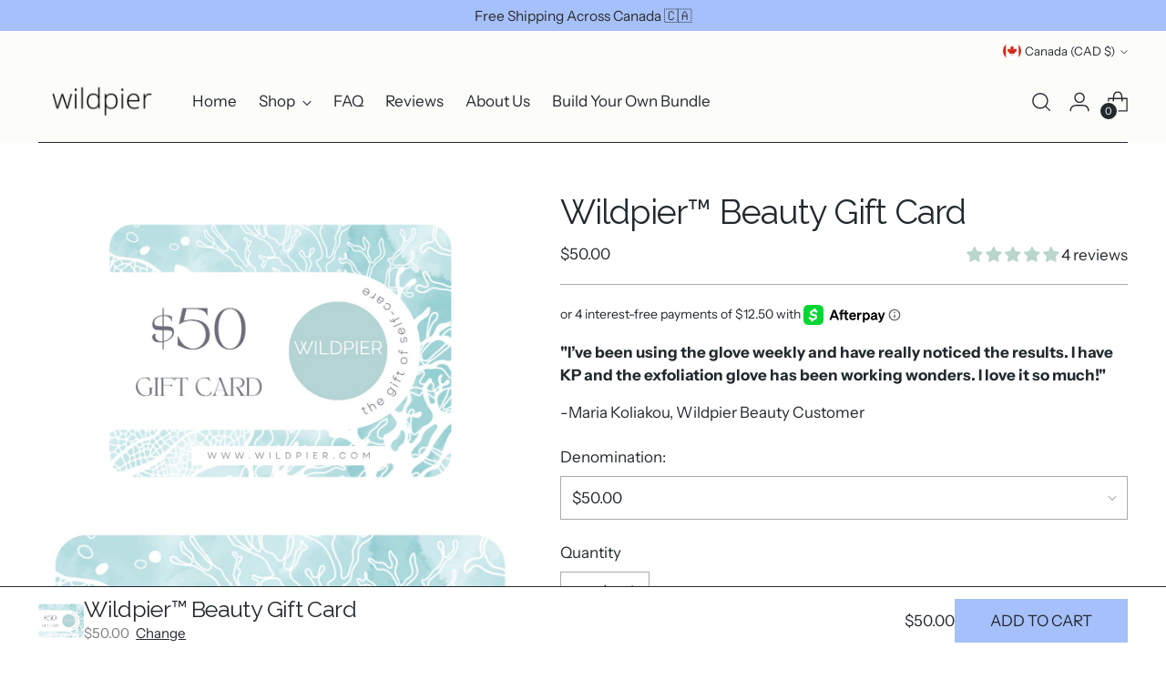

--- FILE ---
content_type: text/html; charset=utf-8
request_url: https://www.wildpier.com/en-ca/products/wildpier-beauty-gift-card
body_size: 78854
content:
<!doctype html>

<!--
  ___                 ___           ___           ___
       /  /\                     /__/\         /  /\         /  /\
      /  /:/_                    \  \:\       /  /:/        /  /::\
     /  /:/ /\  ___     ___       \  \:\     /  /:/        /  /:/\:\
    /  /:/ /:/ /__/\   /  /\  ___  \  \:\   /  /:/  ___   /  /:/  \:\
   /__/:/ /:/  \  \:\ /  /:/ /__/\  \__\:\ /__/:/  /  /\ /__/:/ \__\:\
   \  \:\/:/    \  \:\  /:/  \  \:\ /  /:/ \  \:\ /  /:/ \  \:\ /  /:/
    \  \::/      \  \:\/:/    \  \:\  /:/   \  \:\  /:/   \  \:\  /:/
     \  \:\       \  \::/      \  \:\/:/     \  \:\/:/     \  \:\/:/
      \  \:\       \__\/        \  \::/       \  \::/       \  \::/
       \__\/                     \__\/         \__\/         \__\/

  --------------------------------------------------------------------
  #  Stiletto v5.2.1
  #  Documentation: https://help.fluorescent.co/v/stiletto
  #  Purchase: https://themes.shopify.com/themes/stiletto/
  #  A product by Fluorescent: https://fluorescent.co/
  --------------------------------------------------------------------
-->

<html
  class="no-js"
  lang="en"
  style="
    --announcement-height: 1px;
    --mobile-sticky-header-height: 0px;
    --mobile-sticky-announcement-height: 0px;
  "
>
  <head>
    <meta charset="UTF-8">
    <meta http-equiv="X-UA-Compatible" content="IE=edge,chrome=1">
    <meta name="viewport" content="width=device-width,initial-scale=1">
    




  <meta name="description" content="Gift the gift of smooth skin! Wildpier Beauty&#39;s Gift Cards are available in increments of $20, $50, $100 and $250 USD. Wildpier Beauty&#39;s Gift Card allows you or a special someone the ability to purchase anything in our entire store with virtual credit. Once purchased, the digital gift card will be emailed to the email address used at checkout. The digital card will create an exclusive code that can be used at checkout until the value on the card is exhausted. This gift card never expires, and is the perfect birthday day or holiday present!">



    <link rel="canonical" href="https://www.wildpier.com/en-ca/products/wildpier-beauty-gift-card">
    <link rel="preconnect" href="https://cdn.shopify.com" crossorigin><link rel="shortcut icon" href="//www.wildpier.com/cdn/shop/files/Wildpier_Logo_-_Coral.png?crop=center&height=32&v=1662423107&width=32" type="image/png"><title>Wildpier™ Beauty Gift Card
&ndash; Wildpier Beauty</title>

    





  
  
  
  
  




<meta property="og:url" content="https://www.wildpier.com/en-ca/products/wildpier-beauty-gift-card">
<meta property="og:site_name" content="Wildpier Beauty">
<meta property="og:type" content="product">
<meta property="og:title" content="Wildpier™ Beauty Gift Card">
<meta property="og:description" content="Gift the gift of smooth skin! Wildpier Beauty&amp;#39;s Gift Cards are available in increments of $20, $50, $100 and $250 USD. Wildpier Beauty&amp;#39;s Gift Card allows you or a special someone the ability to purchase anything in our entire store with virtual credit. Once purchased, the digital gift card will be emailed to the email address used at checkout. The digital card will create an exclusive code that can be used at checkout until the value on the card is exhausted. This gift card never expires, and is the perfect birthday day or holiday present!">
<meta property="og:image" content="http://www.wildpier.com/cdn/shop/files/WildpierBeauty_50virtualGiftCard_1.png?v=1766473043&width=1024">
<meta property="og:image:secure_url" content="https://www.wildpier.com/cdn/shop/files/WildpierBeauty_50virtualGiftCard_1.png?v=1766473043&width=1024">
<meta property="og:price:amount" content="50.00">
<meta property="og:price:currency" content="CAD">

<meta name="twitter:title" content="Wildpier™ Beauty Gift Card">
<meta name="twitter:description" content="Gift the gift of smooth skin! Wildpier Beauty&amp;#39;s Gift Cards are available in increments of $20, $50, $100 and $250 USD. Wildpier Beauty&amp;#39;s Gift Card allows you or a special someone the ability to purchase anything in our entire store with virtual credit. Once purchased, the digital gift card will be emailed to the email address used at checkout. The digital card will create an exclusive code that can be used at checkout until the value on the card is exhausted. This gift card never expires, and is the perfect birthday day or holiday present!">
<meta name="twitter:card" content="summary_large_image">
<meta name="twitter:image" content="https://www.wildpier.com/cdn/shop/files/WildpierBeauty_50virtualGiftCard_1.png?v=1766473043&width=1024">
<meta name="twitter:image:width" content="480">
<meta name="twitter:image:height" content="480">


    <script>
  console.log('Stiletto v5.2.1 by Fluorescent');

  document.documentElement.className = document.documentElement.className.replace('no-js', '');
  if (window.matchMedia(`(prefers-reduced-motion: reduce)`) === true || window.matchMedia(`(prefers-reduced-motion: reduce)`).matches === true) {
    document.documentElement.classList.add('prefers-reduced-motion');
  } else {
    document.documentElement.classList.add('do-anim');
  }

  window.theme = {
    version: 'v5.2.1',
    themeName: 'Stiletto',
    moneyFormat: "${{amount}}",
    strings: {
      name: "Wildpier Beauty",
      accessibility: {
        play_video: "Play",
        pause_video: "Pause",
        range_lower: "Lower",
        range_upper: "Upper"
      },
      product: {
        no_shipping_rates: "Shipping rate unavailable",
        country_placeholder: "Country\/Region",
        review: "Write a review"
      },
      products: {
        product: {
          unavailable: "Unavailable",
          unitPrice: "Unit price",
          unitPriceSeparator: "per",
          sku: "SKU"
        }
      },
      cart: {
        editCartNote: "Edit order notes",
        addCartNote: "Add order notes",
        quantityError: "You have the maximum number of this product in your cart"
      },
      pagination: {
        viewing: "You’re viewing {{ of }} of {{ total }}",
        products: "products",
        results: "results"
      }
    },
    routes: {
      root: "/en-ca",
      cart: {
        base: "/en-ca/cart",
        add: "/en-ca/cart/add",
        change: "/en-ca/cart/change",
        update: "/en-ca/cart/update",
        clear: "/en-ca/cart/clear",
        // Manual routes until Shopify adds support
        shipping: "/en-ca/cart/shipping_rates",
      },
      // Manual routes until Shopify adds support
      products: "/en-ca/products",
      productRecommendations: "/en-ca/recommendations/products",
      predictive_search_url: '/en-ca/search/suggest',
    },
    icons: {
      chevron: "\u003cspan class=\"icon icon-new icon-chevron \"\u003e\n  \u003csvg viewBox=\"0 0 24 24\" fill=\"none\" xmlns=\"http:\/\/www.w3.org\/2000\/svg\"\u003e\u003cpath d=\"M1.875 7.438 12 17.563 22.125 7.438\" stroke=\"currentColor\" stroke-width=\"2\"\/\u003e\u003c\/svg\u003e\n\u003c\/span\u003e\n",
      close: "\u003cspan class=\"icon icon-new icon-close \"\u003e\n  \u003csvg viewBox=\"0 0 24 24\" fill=\"none\" xmlns=\"http:\/\/www.w3.org\/2000\/svg\"\u003e\u003cpath d=\"M2.66 1.34 2 .68.68 2l.66.66 1.32-1.32zm18.68 21.32.66.66L23.32 22l-.66-.66-1.32 1.32zm1.32-20 .66-.66L22 .68l-.66.66 1.32 1.32zM1.34 21.34.68 22 2 23.32l.66-.66-1.32-1.32zm0-18.68 10 10 1.32-1.32-10-10-1.32 1.32zm11.32 10 10-10-1.32-1.32-10 10 1.32 1.32zm-1.32-1.32-10 10 1.32 1.32 10-10-1.32-1.32zm0 1.32 10 10 1.32-1.32-10-10-1.32 1.32z\" fill=\"currentColor\"\/\u003e\u003c\/svg\u003e\n\u003c\/span\u003e\n",
      zoom: "\u003cspan class=\"icon icon-new icon-zoom \"\u003e\n  \u003csvg viewBox=\"0 0 24 24\" fill=\"none\" xmlns=\"http:\/\/www.w3.org\/2000\/svg\"\u003e\u003cpath d=\"M10.3,19.71c5.21,0,9.44-4.23,9.44-9.44S15.51,.83,10.3,.83,.86,5.05,.86,10.27s4.23,9.44,9.44,9.44Z\" fill=\"none\" stroke=\"currentColor\" stroke-linecap=\"round\" stroke-miterlimit=\"10\" stroke-width=\"1.63\"\/\u003e\n        \u003cpath d=\"M5.05,10.27H15.54\" fill=\"none\" stroke=\"currentColor\" stroke-miterlimit=\"10\" stroke-width=\"1.63\"\/\u003e\n        \u003cpath class=\"cross-up\" d=\"M10.3,5.02V15.51\" fill=\"none\" stroke=\"currentColor\" stroke-miterlimit=\"10\" stroke-width=\"1.63\"\/\u003e\n        \u003cpath d=\"M16.92,16.9l6.49,6.49\" fill=\"none\" stroke=\"currentColor\" stroke-miterlimit=\"10\" stroke-width=\"1.63\"\/\u003e\u003c\/svg\u003e\n\u003c\/span\u003e\n"
    },
    coreData: {
      n: "Stiletto",
      v: "v5.2.1",
    }
  }

  window.theme.searchableFields = "product_type,title,variants.title,vendor";

  
</script>

    <style>
  @font-face {
  font-family: Raleway;
  font-weight: 300;
  font-style: normal;
  font-display: swap;
  src: url("//www.wildpier.com/cdn/fonts/raleway/raleway_n3.8b41f9f76b3ea43a64923d0e171aec8d8d64ca51.woff2") format("woff2"),
       url("//www.wildpier.com/cdn/fonts/raleway/raleway_n3.0f52cef63575e7aefb853e37056ce58cecface1a.woff") format("woff");
}

  @font-face {
  font-family: Raleway;
  font-weight: 400;
  font-style: normal;
  font-display: swap;
  src: url("//www.wildpier.com/cdn/fonts/raleway/raleway_n4.2c76ddd103ff0f30b1230f13e160330ff8b2c68a.woff2") format("woff2"),
       url("//www.wildpier.com/cdn/fonts/raleway/raleway_n4.c057757dddc39994ad5d9c9f58e7c2c2a72359a9.woff") format("woff");
}

  @font-face {
  font-family: Raleway;
  font-weight: 100;
  font-style: normal;
  font-display: swap;
  src: url("//www.wildpier.com/cdn/fonts/raleway/raleway_n1.e5d980f641f072b71e801d4ed82074f4e1965216.woff2") format("woff2"),
       url("//www.wildpier.com/cdn/fonts/raleway/raleway_n1.23f758de30d1665f040919c8e41031f943997a1e.woff") format("woff");
}

  @font-face {
  font-family: "Instrument Sans";
  font-weight: 400;
  font-style: normal;
  font-display: swap;
  src: url("//www.wildpier.com/cdn/fonts/instrument_sans/instrumentsans_n4.db86542ae5e1596dbdb28c279ae6c2086c4c5bfa.woff2") format("woff2"),
       url("//www.wildpier.com/cdn/fonts/instrument_sans/instrumentsans_n4.510f1b081e58d08c30978f465518799851ef6d8b.woff") format("woff");
}

  @font-face {
  font-family: "Instrument Sans";
  font-weight: 700;
  font-style: normal;
  font-display: swap;
  src: url("//www.wildpier.com/cdn/fonts/instrument_sans/instrumentsans_n7.e4ad9032e203f9a0977786c356573ced65a7419a.woff2") format("woff2"),
       url("//www.wildpier.com/cdn/fonts/instrument_sans/instrumentsans_n7.b9e40f166fb7639074ba34738101a9d2990bb41a.woff") format("woff");
}

  @font-face {
  font-family: "Instrument Sans";
  font-weight: 400;
  font-style: italic;
  font-display: swap;
  src: url("//www.wildpier.com/cdn/fonts/instrument_sans/instrumentsans_i4.028d3c3cd8d085648c808ceb20cd2fd1eb3560e5.woff2") format("woff2"),
       url("//www.wildpier.com/cdn/fonts/instrument_sans/instrumentsans_i4.7e90d82df8dee29a99237cd19cc529d2206706a2.woff") format("woff");
}

  @font-face {
  font-family: "Instrument Sans";
  font-weight: 700;
  font-style: italic;
  font-display: swap;
  src: url("//www.wildpier.com/cdn/fonts/instrument_sans/instrumentsans_i7.d6063bb5d8f9cbf96eace9e8801697c54f363c6a.woff2") format("woff2"),
       url("//www.wildpier.com/cdn/fonts/instrument_sans/instrumentsans_i7.ce33afe63f8198a3ac4261b826b560103542cd36.woff") format("woff");
}


  :root {
    --color-text: #22292d;
    --color-text-8-percent: rgba(34, 41, 45, 0.08);  
    --color-text-alpha: rgba(34, 41, 45, 0.35);
    --color-text-meta: rgba(34, 41, 45, 0.6);
    --color-text-link: #22292d;
    --color-text-error: #D02F2E;
    --color-text-success: #478947;

    --color-background: #ffffff;
    --color-background-semi-transparent-80: rgba(255, 255, 255, 0.8);
    --color-background-semi-transparent-90: rgba(255, 255, 255, 0.9);

    --color-background-transparent: rgba(255, 255, 255, 0);
    --color-border: #AAAAAA;
    --color-border-meta: rgba(170, 170, 170, 0.6);
    --color-overlay: rgba(0, 0, 0, 0.7);

    --color-background-meta: #f5f5f5;
    --color-background-meta-alpha: rgba(245, 245, 245, 0.6);
    --color-background-darker-meta: #e8e8e8;
    --color-background-darker-meta-alpha: rgba(232, 232, 232, 0.6);
    --color-background-placeholder: #e8e8e8;
    --color-background-placeholder-lighter: #f0f0f0;
    --color-foreground-placeholder: rgba(34, 41, 45, 0.4);

    --color-border-input: #AAAAAA;
    --color-border-input-alpha: rgba(170, 170, 170, 0.25);
    --color-text-input: #22292d;
    --color-text-input-alpha: rgba(34, 41, 45, 0.04);

    --color-text-button: #22292d;

    --color-background-button: #a6c0fb;
    --color-background-button-alpha: rgba(166, 192, 251, 0.6);
    --color-background-outline-button-alpha: rgba(166, 192, 251, 0.1);
    --color-background-button-hover: #447bf7;

    --color-icon: rgba(34, 41, 45, 0.4);
    --color-icon-darker: rgba(34, 41, 45, 0.6);

    --color-text-sale-badge: #d21404;
    --color-background-sold-badge: #414141;
    --color-text-sold-badge: #ffffff;

    --color-text-header: #22292d;
    --color-text-header-half-transparent: rgba(34, 41, 45, 0.5);

    --color-background-header: #fcfcf9;
    --color-background-header-transparent: rgba(252, 252, 249, 0);
    --color-icon-header: #22292d;
    --color-shadow-header: rgba(0, 0, 0, 0.15);

    --color-background-footer: #dcedec;
    --color-text-footer: #22292d;
    --color-text-footer-subdued: rgba(34, 41, 45, 0.7);

    --color-products-sale-price: #d21404;
    --color-products-rating-star: #108474;

    --color-products-stock-good: #435830;
    --color-products-stock-medium: #e69b1d;
    --color-products-stock-bad: #aaaaaa;
    --color-products-stock-bad: #aaaaaa;

    --font-logo: Raleway, sans-serif;
    --font-logo-weight: 300;
    --font-logo-style: normal;
    --logo-text-transform: none;
    --logo-letter-spacing: -0.02em;

    --font-heading: Raleway, sans-serif;
    --font-heading-weight: 400;
    --font-heading-style: normal;
    --font-heading-text-transform: none;
    --font-heading-base-letter-spacing: -0.025em;
    --font-heading-base-size: 50px;

    --font-body: "Instrument Sans", sans-serif;
    --font-body-weight: 400;
    --font-body-style: normal;
    --font-body-italic: italic;
    --font-body-bold-weight: 700;
    --font-body-base-letter-spacing: 0.0em;
    --font-body-base-size: 17px;

    /* Typography */
    --line-height-heading: 1.1;
    --line-height-subheading: 1.33;
    --line-height-body: 1.5;

    --logo-font-size: 
clamp(2.625rem, 2.158839779005525rem + 1.9889502762430937vw, 3.75rem)
;

    --font-size-navigation-base: 17px;
    --font-navigation-base-letter-spacing: 0.0em;
    --font-navigation-base-text-transform: none;

    --font-size-heading-display-1: 
clamp(3.65625rem, 3.228936464088398rem + 1.8232044198895028vw, 4.6875rem)
;
    --font-size-heading-display-2: 
clamp(3.2491875rem, 2.8694482044198897rem + 1.620220994475138vw, 4.165625rem)
;
    --font-size-heading-display-3: 
clamp(2.8435875rem, 2.5112515193370166rem + 1.4179668508287293vw, 3.645625rem)
;
    --font-size-heading-1-base: 
clamp(2.4375rem, 2.152624309392265rem + 1.2154696132596685vw, 3.125rem)
;
    --font-size-heading-2-base: 
clamp(2.1328125rem, 1.883546270718232rem + 1.0635359116022098vw, 2.734375rem)
;
    --font-size-heading-3-base: 
clamp(1.828125rem, 1.614468232044199rem + 0.9116022099447514vw, 2.34375rem)
;
    --font-size-heading-4-base: 
clamp(1.4210625rem, 1.2549799723756905rem + 0.7086187845303868vw, 1.821875rem)
;
    --font-size-heading-5-base: 
clamp(1.21875rem, 1.0763121546961325rem + 0.6077348066298343vw, 1.5625rem)
;
    --font-size-heading-6-base: 
clamp(1.014rem, 0.8954917127071823rem + 0.5056353591160221vw, 1.3rem)
;
    --font-size-body-400: 
clamp(1.68161875rem, 1.6449448895027625rem + 0.15647513812154695vw, 1.770125rem)
;
    --font-size-body-350: 
clamp(1.569578125rem, 1.535347720994475rem + 0.14604972375690609vw, 1.6521875rem)
;
    --font-size-body-300: 
clamp(1.4575375rem, 1.4257505524861878rem + 0.1356243093922652vw, 1.53425rem)
;
    --font-size-body-250: 
clamp(1.345496875rem, 1.3161533839779005rem + 0.1251988950276243vw, 1.4163125rem)
;
    --font-size-body-200: 
clamp(1.23345625rem, 1.2065562154696132rem + 0.11477348066298342vw, 1.298375rem)
;
    --font-size-body-150: 
clamp(1.121415625rem, 1.096959046961326rem + 0.10434806629834253vw, 1.1804375rem)
;
    --font-size-body-100: 
clamp(1.009375rem, 0.9873618784530387rem + 0.09392265193370165vw, 1.0625rem)
;
    --font-size-body-75: 
clamp(0.896325rem, 0.8767773480662984rem + 0.08340331491712707vw, 0.9435rem)
;
    --font-size-body-60: 
clamp(0.829908125rem, 0.8118089364640884rem + 0.07722320441988952vw, 0.8735875rem)
;
    --font-size-body-50: 
clamp(0.784284375rem, 0.7671801795580111rem + 0.0729779005524862vw, 0.8255625rem)
;
    --font-size-body-25: 
clamp(0.72876875rem, 0.7128752762430939rem + 0.0678121546961326vw, 0.767125rem)
;
    --font-size-body-20: 
clamp(0.67224375rem, 0.6575830110497237rem + 0.06255248618784531vw, 0.707625rem)
;

    /* Buttons */
    
      --button-padding-multiplier: 0.7;
      --font-size-button: var(--font-size-body-100);
      --font-size-button-x-small: var(--font-size-body-50);
    

    --font-button-text-transform: none;
    --button-letter-spacing: 0.0em;
    --line-height-button: 1.45;

    /* Product badges */
    
      --font-size-product-badge: var(--font-size-body-20);
    

    --font-product-badge-text-transform: uppercase;

    /* Product listing titles */
    
      --font-size-listing-title: var(--font-size-body-100);
    

    --font-product-listing-title-text-transform: none;
    --font-product-listing-title-base-letter-spacing: 0.0em;

    /* Shopify pay specific */
    --payment-terms-background-color: #f5f5f5;
  }

  @supports not (font-size: clamp(10px, 3.3vw, 20px)) {
    :root {
      --logo-font-size: 
3.1875rem
;
      --font-size-heading-display-1: 
4.171875rem
;
      --font-size-heading-display-2: 
3.70740625rem
;
      --font-size-heading-display-3: 
3.24460625rem
;
      --font-size-heading-1-base: 
2.78125rem
;
      --font-size-heading-2-base: 
2.43359375rem
;
      --font-size-heading-3-base: 
2.0859375rem
;
      --font-size-heading-4-base: 
1.62146875rem
;
      --font-size-heading-5-base: 
1.390625rem
;
      --font-size-heading-6-base: 
1.157rem
;
      --font-size-body-400: 
1.725871875rem
;
      --font-size-body-350: 
1.6108828125rem
;
      --font-size-body-300: 
1.49589375rem
;
      --font-size-body-250: 
1.3809046875rem
;
      --font-size-body-200: 
1.265915625rem
;
      --font-size-body-150: 
1.1509265625rem
;
      --font-size-body-100: 
1.0359375rem
;
      --font-size-body-75: 
0.9199125rem
;
      --font-size-body-60: 
0.8517478125rem
;
      --font-size-body-50: 
0.8049234375rem
;
      --font-size-body-25: 
0.747946875rem
;
      --font-size-body-20: 
0.689934375rem
;
    }
  }.product-badge[data-handle="conscious"]{
        color: #74c794;
      }
    
.product-badge[data-handle="best-seller"]{
        color: #58c3ff;
      }
    
.product-badge[data-handle="new"],.product-badge[data-handle="popular"]{
        color: #000000;
      }
    

</style>

<script>
  flu = window.flu || {};
  flu.chunks = {
    photoswipe: "//www.wildpier.com/cdn/shop/t/27/assets/photoswipe-chunk.js?v=18659099751219271031766068419",
    swiper: "//www.wildpier.com/cdn/shop/t/27/assets/swiper-chunk.js?v=73725226959832986321766068419",
    nouislider: "//www.wildpier.com/cdn/shop/t/27/assets/nouislider-chunk.js?v=131351027671466727271766068419",
    polyfillInert: "//www.wildpier.com/cdn/shop/t/27/assets/polyfill-inert-chunk.js?v=9775187524458939151766068419",
    polyfillResizeObserver: "//www.wildpier.com/cdn/shop/t/27/assets/polyfill-resize-observer-chunk.js?v=7900",
  };
</script>





  <script type="module" src="//www.wildpier.com/cdn/shop/t/27/assets/theme.min.js?v=141967695646055767571766068419"></script>










<script defer>
  var defineVH = function () {
    document.documentElement.style.setProperty('--vh', window.innerHeight * 0.01 + 'px');
  };
  window.addEventListener('resize', defineVH);
  window.addEventListener('orientationchange', defineVH);
  defineVH();
</script>

<link href="//www.wildpier.com/cdn/shop/t/27/assets/theme.css?v=9341764923639567741766435269" rel="stylesheet" type="text/css" media="all" />


<script>window.performance && window.performance.mark && window.performance.mark('shopify.content_for_header.start');</script><meta name="google-site-verification" content="kh5dLpdx1AnL4sifiyhNzMNuH3fs6A4WGJWLzD-8gb0">
<meta id="shopify-digital-wallet" name="shopify-digital-wallet" content="/46658486423/digital_wallets/dialog">
<meta name="shopify-checkout-api-token" content="f4a13b5ea53ae052d54fd390b5f11581">
<meta id="in-context-paypal-metadata" data-shop-id="46658486423" data-venmo-supported="false" data-environment="production" data-locale="en_US" data-paypal-v4="true" data-currency="CAD">
<link rel="alternate" hreflang="x-default" href="https://www.wildpier.com/products/wildpier-beauty-gift-card">
<link rel="alternate" hreflang="en" href="https://www.wildpier.com/products/wildpier-beauty-gift-card">
<link rel="alternate" hreflang="en-CA" href="https://www.wildpier.com/en-ca/products/wildpier-beauty-gift-card">
<link rel="alternate" hreflang="en-AU" href="https://www.wildpier.com/en-au/products/wildpier-beauty-gift-card">
<link rel="alternate" type="application/json+oembed" href="https://www.wildpier.com/en-ca/products/wildpier-beauty-gift-card.oembed">
<script async="async" src="/checkouts/internal/preloads.js?locale=en-CA"></script>
<link rel="preconnect" href="https://shop.app" crossorigin="anonymous">
<script async="async" src="https://shop.app/checkouts/internal/preloads.js?locale=en-CA&shop_id=46658486423" crossorigin="anonymous"></script>
<script id="apple-pay-shop-capabilities" type="application/json">{"shopId":46658486423,"countryCode":"CA","currencyCode":"CAD","merchantCapabilities":["supports3DS"],"merchantId":"gid:\/\/shopify\/Shop\/46658486423","merchantName":"Wildpier Beauty","requiredBillingContactFields":["postalAddress","email","phone"],"requiredShippingContactFields":["postalAddress","email","phone"],"shippingType":"shipping","supportedNetworks":["visa","masterCard","amex","discover","jcb"],"total":{"type":"pending","label":"Wildpier Beauty","amount":"1.00"},"shopifyPaymentsEnabled":true,"supportsSubscriptions":true}</script>
<script id="shopify-features" type="application/json">{"accessToken":"f4a13b5ea53ae052d54fd390b5f11581","betas":["rich-media-storefront-analytics"],"domain":"www.wildpier.com","predictiveSearch":true,"shopId":46658486423,"locale":"en"}</script>
<script>var Shopify = Shopify || {};
Shopify.shop = "wildpier.myshopify.com";
Shopify.locale = "en";
Shopify.currency = {"active":"CAD","rate":"1.4"};
Shopify.country = "CA";
Shopify.theme = {"name":"Stiletto","id":146876694679,"schema_name":"Stiletto","schema_version":"5.2.1","theme_store_id":1621,"role":"main"};
Shopify.theme.handle = "null";
Shopify.theme.style = {"id":null,"handle":null};
Shopify.cdnHost = "www.wildpier.com/cdn";
Shopify.routes = Shopify.routes || {};
Shopify.routes.root = "/en-ca/";</script>
<script type="module">!function(o){(o.Shopify=o.Shopify||{}).modules=!0}(window);</script>
<script>!function(o){function n(){var o=[];function n(){o.push(Array.prototype.slice.apply(arguments))}return n.q=o,n}var t=o.Shopify=o.Shopify||{};t.loadFeatures=n(),t.autoloadFeatures=n()}(window);</script>
<script>
  window.ShopifyPay = window.ShopifyPay || {};
  window.ShopifyPay.apiHost = "shop.app\/pay";
  window.ShopifyPay.redirectState = null;
</script>
<script id="shop-js-analytics" type="application/json">{"pageType":"product"}</script>
<script defer="defer" async type="module" src="//www.wildpier.com/cdn/shopifycloud/shop-js/modules/v2/client.init-shop-cart-sync_BApSsMSl.en.esm.js"></script>
<script defer="defer" async type="module" src="//www.wildpier.com/cdn/shopifycloud/shop-js/modules/v2/chunk.common_CBoos6YZ.esm.js"></script>
<script type="module">
  await import("//www.wildpier.com/cdn/shopifycloud/shop-js/modules/v2/client.init-shop-cart-sync_BApSsMSl.en.esm.js");
await import("//www.wildpier.com/cdn/shopifycloud/shop-js/modules/v2/chunk.common_CBoos6YZ.esm.js");

  window.Shopify.SignInWithShop?.initShopCartSync?.({"fedCMEnabled":true,"windoidEnabled":true});

</script>
<script>
  window.Shopify = window.Shopify || {};
  if (!window.Shopify.featureAssets) window.Shopify.featureAssets = {};
  window.Shopify.featureAssets['shop-js'] = {"shop-cart-sync":["modules/v2/client.shop-cart-sync_DJczDl9f.en.esm.js","modules/v2/chunk.common_CBoos6YZ.esm.js"],"init-fed-cm":["modules/v2/client.init-fed-cm_BzwGC0Wi.en.esm.js","modules/v2/chunk.common_CBoos6YZ.esm.js"],"init-windoid":["modules/v2/client.init-windoid_BS26ThXS.en.esm.js","modules/v2/chunk.common_CBoos6YZ.esm.js"],"init-shop-email-lookup-coordinator":["modules/v2/client.init-shop-email-lookup-coordinator_DFwWcvrS.en.esm.js","modules/v2/chunk.common_CBoos6YZ.esm.js"],"shop-cash-offers":["modules/v2/client.shop-cash-offers_DthCPNIO.en.esm.js","modules/v2/chunk.common_CBoos6YZ.esm.js","modules/v2/chunk.modal_Bu1hFZFC.esm.js"],"shop-button":["modules/v2/client.shop-button_D_JX508o.en.esm.js","modules/v2/chunk.common_CBoos6YZ.esm.js"],"shop-toast-manager":["modules/v2/client.shop-toast-manager_tEhgP2F9.en.esm.js","modules/v2/chunk.common_CBoos6YZ.esm.js"],"avatar":["modules/v2/client.avatar_BTnouDA3.en.esm.js"],"pay-button":["modules/v2/client.pay-button_BuNmcIr_.en.esm.js","modules/v2/chunk.common_CBoos6YZ.esm.js"],"init-shop-cart-sync":["modules/v2/client.init-shop-cart-sync_BApSsMSl.en.esm.js","modules/v2/chunk.common_CBoos6YZ.esm.js"],"shop-login-button":["modules/v2/client.shop-login-button_DwLgFT0K.en.esm.js","modules/v2/chunk.common_CBoos6YZ.esm.js","modules/v2/chunk.modal_Bu1hFZFC.esm.js"],"init-customer-accounts-sign-up":["modules/v2/client.init-customer-accounts-sign-up_TlVCiykN.en.esm.js","modules/v2/client.shop-login-button_DwLgFT0K.en.esm.js","modules/v2/chunk.common_CBoos6YZ.esm.js","modules/v2/chunk.modal_Bu1hFZFC.esm.js"],"init-shop-for-new-customer-accounts":["modules/v2/client.init-shop-for-new-customer-accounts_DrjXSI53.en.esm.js","modules/v2/client.shop-login-button_DwLgFT0K.en.esm.js","modules/v2/chunk.common_CBoos6YZ.esm.js","modules/v2/chunk.modal_Bu1hFZFC.esm.js"],"init-customer-accounts":["modules/v2/client.init-customer-accounts_C0Oh2ljF.en.esm.js","modules/v2/client.shop-login-button_DwLgFT0K.en.esm.js","modules/v2/chunk.common_CBoos6YZ.esm.js","modules/v2/chunk.modal_Bu1hFZFC.esm.js"],"shop-follow-button":["modules/v2/client.shop-follow-button_C5D3XtBb.en.esm.js","modules/v2/chunk.common_CBoos6YZ.esm.js","modules/v2/chunk.modal_Bu1hFZFC.esm.js"],"checkout-modal":["modules/v2/client.checkout-modal_8TC_1FUY.en.esm.js","modules/v2/chunk.common_CBoos6YZ.esm.js","modules/v2/chunk.modal_Bu1hFZFC.esm.js"],"lead-capture":["modules/v2/client.lead-capture_D-pmUjp9.en.esm.js","modules/v2/chunk.common_CBoos6YZ.esm.js","modules/v2/chunk.modal_Bu1hFZFC.esm.js"],"shop-login":["modules/v2/client.shop-login_BmtnoEUo.en.esm.js","modules/v2/chunk.common_CBoos6YZ.esm.js","modules/v2/chunk.modal_Bu1hFZFC.esm.js"],"payment-terms":["modules/v2/client.payment-terms_BHOWV7U_.en.esm.js","modules/v2/chunk.common_CBoos6YZ.esm.js","modules/v2/chunk.modal_Bu1hFZFC.esm.js"]};
</script>
<script>(function() {
  var isLoaded = false;
  function asyncLoad() {
    if (isLoaded) return;
    isLoaded = true;
    var urls = ["https:\/\/intg.snapchat.com\/shopify\/shopify-scevent-init.js?id=b9a618a5-0c09-4a1f-9612-9ffa23c01192\u0026shop=wildpier.myshopify.com","https:\/\/cdn.hextom.com\/js\/freeshippingbar.js?shop=wildpier.myshopify.com","https:\/\/cdn.richpanel.com\/js\/richpanel_shopify_script.js?appClientId=wildpierbeautyinc8751\u0026tenantId=wildpierbeautyinc875\u0026shop=wildpier.myshopify.com\u0026shop=wildpier.myshopify.com","https:\/\/mt.tryjumbo.com\/shops\/19347\/script_43bb67ba37b45d656b13850025d2d5d5.js?shop=wildpier.myshopify.com"];
    for (var i = 0; i < urls.length; i++) {
      var s = document.createElement('script');
      s.type = 'text/javascript';
      s.async = true;
      s.src = urls[i];
      var x = document.getElementsByTagName('script')[0];
      x.parentNode.insertBefore(s, x);
    }
  };
  if(window.attachEvent) {
    window.attachEvent('onload', asyncLoad);
  } else {
    window.addEventListener('load', asyncLoad, false);
  }
})();</script>
<script id="__st">var __st={"a":46658486423,"offset":-14400,"reqid":"90da8583-d6da-4c0c-91f6-81f6e07303ea-1768914497","pageurl":"www.wildpier.com\/en-ca\/products\/wildpier-beauty-gift-card","u":"5fcf719ebdcb","p":"product","rtyp":"product","rid":7816539799703};</script>
<script>window.ShopifyPaypalV4VisibilityTracking = true;</script>
<script id="captcha-bootstrap">!function(){'use strict';const t='contact',e='account',n='new_comment',o=[[t,t],['blogs',n],['comments',n],[t,'customer']],c=[[e,'customer_login'],[e,'guest_login'],[e,'recover_customer_password'],[e,'create_customer']],r=t=>t.map((([t,e])=>`form[action*='/${t}']:not([data-nocaptcha='true']) input[name='form_type'][value='${e}']`)).join(','),a=t=>()=>t?[...document.querySelectorAll(t)].map((t=>t.form)):[];function s(){const t=[...o],e=r(t);return a(e)}const i='password',u='form_key',d=['recaptcha-v3-token','g-recaptcha-response','h-captcha-response',i],f=()=>{try{return window.sessionStorage}catch{return}},m='__shopify_v',_=t=>t.elements[u];function p(t,e,n=!1){try{const o=window.sessionStorage,c=JSON.parse(o.getItem(e)),{data:r}=function(t){const{data:e,action:n}=t;return t[m]||n?{data:e,action:n}:{data:t,action:n}}(c);for(const[e,n]of Object.entries(r))t.elements[e]&&(t.elements[e].value=n);n&&o.removeItem(e)}catch(o){console.error('form repopulation failed',{error:o})}}const l='form_type',E='cptcha';function T(t){t.dataset[E]=!0}const w=window,h=w.document,L='Shopify',v='ce_forms',y='captcha';let A=!1;((t,e)=>{const n=(g='f06e6c50-85a8-45c8-87d0-21a2b65856fe',I='https://cdn.shopify.com/shopifycloud/storefront-forms-hcaptcha/ce_storefront_forms_captcha_hcaptcha.v1.5.2.iife.js',D={infoText:'Protected by hCaptcha',privacyText:'Privacy',termsText:'Terms'},(t,e,n)=>{const o=w[L][v],c=o.bindForm;if(c)return c(t,g,e,D).then(n);var r;o.q.push([[t,g,e,D],n]),r=I,A||(h.body.append(Object.assign(h.createElement('script'),{id:'captcha-provider',async:!0,src:r})),A=!0)});var g,I,D;w[L]=w[L]||{},w[L][v]=w[L][v]||{},w[L][v].q=[],w[L][y]=w[L][y]||{},w[L][y].protect=function(t,e){n(t,void 0,e),T(t)},Object.freeze(w[L][y]),function(t,e,n,w,h,L){const[v,y,A,g]=function(t,e,n){const i=e?o:[],u=t?c:[],d=[...i,...u],f=r(d),m=r(i),_=r(d.filter((([t,e])=>n.includes(e))));return[a(f),a(m),a(_),s()]}(w,h,L),I=t=>{const e=t.target;return e instanceof HTMLFormElement?e:e&&e.form},D=t=>v().includes(t);t.addEventListener('submit',(t=>{const e=I(t);if(!e)return;const n=D(e)&&!e.dataset.hcaptchaBound&&!e.dataset.recaptchaBound,o=_(e),c=g().includes(e)&&(!o||!o.value);(n||c)&&t.preventDefault(),c&&!n&&(function(t){try{if(!f())return;!function(t){const e=f();if(!e)return;const n=_(t);if(!n)return;const o=n.value;o&&e.removeItem(o)}(t);const e=Array.from(Array(32),(()=>Math.random().toString(36)[2])).join('');!function(t,e){_(t)||t.append(Object.assign(document.createElement('input'),{type:'hidden',name:u})),t.elements[u].value=e}(t,e),function(t,e){const n=f();if(!n)return;const o=[...t.querySelectorAll(`input[type='${i}']`)].map((({name:t})=>t)),c=[...d,...o],r={};for(const[a,s]of new FormData(t).entries())c.includes(a)||(r[a]=s);n.setItem(e,JSON.stringify({[m]:1,action:t.action,data:r}))}(t,e)}catch(e){console.error('failed to persist form',e)}}(e),e.submit())}));const S=(t,e)=>{t&&!t.dataset[E]&&(n(t,e.some((e=>e===t))),T(t))};for(const o of['focusin','change'])t.addEventListener(o,(t=>{const e=I(t);D(e)&&S(e,y())}));const B=e.get('form_key'),M=e.get(l),P=B&&M;t.addEventListener('DOMContentLoaded',(()=>{const t=y();if(P)for(const e of t)e.elements[l].value===M&&p(e,B);[...new Set([...A(),...v().filter((t=>'true'===t.dataset.shopifyCaptcha))])].forEach((e=>S(e,t)))}))}(h,new URLSearchParams(w.location.search),n,t,e,['guest_login'])})(!0,!0)}();</script>
<script integrity="sha256-4kQ18oKyAcykRKYeNunJcIwy7WH5gtpwJnB7kiuLZ1E=" data-source-attribution="shopify.loadfeatures" defer="defer" src="//www.wildpier.com/cdn/shopifycloud/storefront/assets/storefront/load_feature-a0a9edcb.js" crossorigin="anonymous"></script>
<script crossorigin="anonymous" defer="defer" src="//www.wildpier.com/cdn/shopifycloud/storefront/assets/shopify_pay/storefront-65b4c6d7.js?v=20250812"></script>
<script data-source-attribution="shopify.dynamic_checkout.dynamic.init">var Shopify=Shopify||{};Shopify.PaymentButton=Shopify.PaymentButton||{isStorefrontPortableWallets:!0,init:function(){window.Shopify.PaymentButton.init=function(){};var t=document.createElement("script");t.src="https://www.wildpier.com/cdn/shopifycloud/portable-wallets/latest/portable-wallets.en.js",t.type="module",document.head.appendChild(t)}};
</script>
<script data-source-attribution="shopify.dynamic_checkout.buyer_consent">
  function portableWalletsHideBuyerConsent(e){var t=document.getElementById("shopify-buyer-consent"),n=document.getElementById("shopify-subscription-policy-button");t&&n&&(t.classList.add("hidden"),t.setAttribute("aria-hidden","true"),n.removeEventListener("click",e))}function portableWalletsShowBuyerConsent(e){var t=document.getElementById("shopify-buyer-consent"),n=document.getElementById("shopify-subscription-policy-button");t&&n&&(t.classList.remove("hidden"),t.removeAttribute("aria-hidden"),n.addEventListener("click",e))}window.Shopify?.PaymentButton&&(window.Shopify.PaymentButton.hideBuyerConsent=portableWalletsHideBuyerConsent,window.Shopify.PaymentButton.showBuyerConsent=portableWalletsShowBuyerConsent);
</script>
<script data-source-attribution="shopify.dynamic_checkout.cart.bootstrap">document.addEventListener("DOMContentLoaded",(function(){function t(){return document.querySelector("shopify-accelerated-checkout-cart, shopify-accelerated-checkout")}if(t())Shopify.PaymentButton.init();else{new MutationObserver((function(e,n){t()&&(Shopify.PaymentButton.init(),n.disconnect())})).observe(document.body,{childList:!0,subtree:!0})}}));
</script>
<link id="shopify-accelerated-checkout-styles" rel="stylesheet" media="screen" href="https://www.wildpier.com/cdn/shopifycloud/portable-wallets/latest/accelerated-checkout-backwards-compat.css" crossorigin="anonymous">
<style id="shopify-accelerated-checkout-cart">
        #shopify-buyer-consent {
  margin-top: 1em;
  display: inline-block;
  width: 100%;
}

#shopify-buyer-consent.hidden {
  display: none;
}

#shopify-subscription-policy-button {
  background: none;
  border: none;
  padding: 0;
  text-decoration: underline;
  font-size: inherit;
  cursor: pointer;
}

#shopify-subscription-policy-button::before {
  box-shadow: none;
}

      </style>

<script>window.performance && window.performance.mark && window.performance.mark('shopify.content_for_header.end');</script>
  <!--Gem_Page_Header_Script-->
    


<!--End_Gem_Page_Header_Script-->

<!-- Hotjar Tracking Code for Wildpier -->
<script>
    (function(h,o,t,j,a,r){
        h.hj=h.hj||function(){(h.hj.q=h.hj.q||[]).push(arguments)};
        h._hjSettings={hjid:6606883,hjsv:6};
        a=o.getElementsByTagName('head')[0];
        r=o.createElement('script');r.async=1;
        r.src=t+h._hjSettings.hjid+j+h._hjSettings.hjsv;
        a.appendChild(r);
    })(window,document,'https://static.hotjar.com/c/hotjar-','.js?sv=');
</script>
<!-- BEGIN app block: shopify://apps/gempages-builder/blocks/embed-gp-script-head/20b379d4-1b20-474c-a6ca-665c331919f3 -->














<!-- END app block --><!-- BEGIN app block: shopify://apps/aimerce-first-party-pixel/blocks/c-track-embed/51cbda5a-dbfc-4e7b-8d12-c9e90363dcd7 --><!-- END app block --><!-- BEGIN app block: shopify://apps/judge-me-reviews/blocks/judgeme_core/61ccd3b1-a9f2-4160-9fe9-4fec8413e5d8 --><!-- Start of Judge.me Core -->






<link rel="dns-prefetch" href="https://cdnwidget.judge.me">
<link rel="dns-prefetch" href="https://cdn.judge.me">
<link rel="dns-prefetch" href="https://cdn1.judge.me">
<link rel="dns-prefetch" href="https://api.judge.me">

<script data-cfasync='false' class='jdgm-settings-script'>window.jdgmSettings={"pagination":5,"disable_web_reviews":true,"badge_no_review_text":"No reviews","badge_n_reviews_text":"{{ n }} review/reviews","badge_star_color":"#b9d6cc","hide_badge_preview_if_no_reviews":true,"badge_hide_text":false,"enforce_center_preview_badge":false,"widget_title":"Customer Reviews","widget_open_form_text":"Write a review","widget_close_form_text":"Cancel review","widget_refresh_page_text":"Refresh page","widget_summary_text":"Based on {{ number_of_reviews }} review/reviews","widget_no_review_text":"Be the first to write a review","widget_name_field_text":"Display name","widget_verified_name_field_text":"Verified Name (public)","widget_name_placeholder_text":"Display name","widget_required_field_error_text":"This field is required.","widget_email_field_text":"Email address","widget_verified_email_field_text":"Verified Email (private, can not be edited)","widget_email_placeholder_text":"Your email address","widget_email_field_error_text":"Please enter a valid email address.","widget_rating_field_text":"Rating","widget_review_title_field_text":"Review Title","widget_review_title_placeholder_text":"Give your review a title","widget_review_body_field_text":"Review content","widget_review_body_placeholder_text":"Start writing here...","widget_pictures_field_text":"Show off your results to be featured! Upload your pics here:","widget_submit_review_text":"Submit Review","widget_submit_verified_review_text":"Submit Verified Review","widget_submit_success_msg_with_auto_publish":"Thank you! Please refresh the page in a few moments to see your review. You can remove or edit your review by logging into \u003ca href='https://judge.me/login' target='_blank' rel='nofollow noopener'\u003eJudge.me\u003c/a\u003e","widget_submit_success_msg_no_auto_publish":"Thank you! Your review will be published as soon as it is approved by the shop admin. You can remove or edit your review by logging into \u003ca href='https://judge.me/login' target='_blank' rel='nofollow noopener'\u003eJudge.me\u003c/a\u003e","widget_show_default_reviews_out_of_total_text":"Showing {{ n_reviews_shown }} out of {{ n_reviews }} reviews.","widget_show_all_link_text":"Show all","widget_show_less_link_text":"Show less","widget_author_said_text":"{{ reviewer_name }} said:","widget_days_text":"{{ n }} days ago","widget_weeks_text":"{{ n }} week/weeks ago","widget_months_text":"{{ n }} month/months ago","widget_years_text":"{{ n }} year/years ago","widget_yesterday_text":"Yesterday","widget_today_text":"Today","widget_replied_text":"\u003e\u003e {{ shop_name }} replied:","widget_read_more_text":"Read more","widget_reviewer_name_as_initial":"last_initial","widget_rating_filter_color":"","widget_rating_filter_see_all_text":"See all reviews","widget_sorting_most_recent_text":"Most Recent","widget_sorting_highest_rating_text":"Highest Rating","widget_sorting_lowest_rating_text":"Lowest Rating","widget_sorting_with_pictures_text":"Only Pictures","widget_sorting_most_helpful_text":"Most Helpful","widget_open_question_form_text":"Ask a question","widget_reviews_subtab_text":"Reviews","widget_questions_subtab_text":"Questions","widget_question_label_text":"Question","widget_answer_label_text":"Answer","widget_question_placeholder_text":"Write your question here","widget_submit_question_text":"Submit Question","widget_question_submit_success_text":"Thank you for your question! We will notify you once it gets answered.","widget_star_color":"#b9d6cc","verified_badge_text":"Verified Buyer","verified_badge_bg_color":"#b9d6cc","verified_badge_text_color":"","verified_badge_placement":"left-of-reviewer-name","widget_review_max_height":4,"widget_hide_border":false,"widget_social_share":false,"widget_thumb":false,"widget_review_location_show":false,"widget_location_format":"country_iso_code","all_reviews_include_out_of_store_products":true,"all_reviews_out_of_store_text":"(out of store)","all_reviews_pagination":100,"all_reviews_product_name_prefix_text":"about","enable_review_pictures":true,"enable_question_anwser":false,"widget_theme":"leex","review_date_format":"mm/dd/yyyy","default_sort_method":"most-recent","widget_product_reviews_subtab_text":"Product Reviews","widget_shop_reviews_subtab_text":"Shop Reviews","widget_other_products_reviews_text":"Reviews for other products","widget_store_reviews_subtab_text":"Store reviews","widget_no_store_reviews_text":"This store hasn't received any reviews yet","widget_web_restriction_product_reviews_text":"This product hasn't received any reviews yet","widget_no_items_text":"No items found","widget_show_more_text":"Show more","widget_write_a_store_review_text":"Write a Store Review","widget_other_languages_heading":"Reviews in Other Languages","widget_translate_review_text":"Translate review to {{ language }}","widget_translating_review_text":"Translating...","widget_show_original_translation_text":"Show original ({{ language }})","widget_translate_review_failed_text":"Review couldn't be translated.","widget_translate_review_retry_text":"Retry","widget_translate_review_try_again_later_text":"Try again later","show_product_url_for_grouped_product":false,"widget_sorting_pictures_first_text":"Pictures First","show_pictures_on_all_rev_page_mobile":false,"show_pictures_on_all_rev_page_desktop":false,"floating_tab_hide_mobile_install_preference":false,"floating_tab_button_name":"★ Reviews","floating_tab_title":"Let customers speak for us","floating_tab_button_color":"","floating_tab_button_background_color":"","floating_tab_url":"","floating_tab_url_enabled":false,"floating_tab_tab_style":"text","all_reviews_text_badge_text":"Customers rate us {{ shop.metafields.judgeme.all_reviews_rating | round: 1 }}/5 based on {{ shop.metafields.judgeme.all_reviews_count }} reviews.","all_reviews_text_badge_text_branded_style":"{{ shop.metafields.judgeme.all_reviews_rating | round: 1 }} out of 5 stars based on {{ shop.metafields.judgeme.all_reviews_count }} reviews","is_all_reviews_text_badge_a_link":false,"show_stars_for_all_reviews_text_badge":false,"all_reviews_text_badge_url":"","all_reviews_text_style":"text","all_reviews_text_color_style":"judgeme_brand_color","all_reviews_text_color":"#108474","all_reviews_text_show_jm_brand":true,"featured_carousel_show_header":true,"featured_carousel_title":"Let customers speak for us","testimonials_carousel_title":"Customers are saying","videos_carousel_title":"Real customer stories","cards_carousel_title":"Customers are saying","featured_carousel_count_text":"from {{ n }} reviews","featured_carousel_add_link_to_all_reviews_page":false,"featured_carousel_url":"","featured_carousel_show_images":true,"featured_carousel_autoslide_interval":5,"featured_carousel_arrows_on_the_sides":false,"featured_carousel_height":250,"featured_carousel_width":80,"featured_carousel_image_size":0,"featured_carousel_image_height":250,"featured_carousel_arrow_color":"#eeeeee","verified_count_badge_style":"vintage","verified_count_badge_orientation":"horizontal","verified_count_badge_color_style":"judgeme_brand_color","verified_count_badge_color":"#108474","is_verified_count_badge_a_link":false,"verified_count_badge_url":"","verified_count_badge_show_jm_brand":true,"widget_rating_preset_default":5,"widget_first_sub_tab":"product-reviews","widget_show_histogram":true,"widget_histogram_use_custom_color":false,"widget_pagination_use_custom_color":false,"widget_star_use_custom_color":true,"widget_verified_badge_use_custom_color":true,"widget_write_review_use_custom_color":false,"picture_reminder_submit_button":"Upload Pictures","enable_review_videos":false,"mute_video_by_default":false,"widget_sorting_videos_first_text":"Videos First","widget_review_pending_text":"Pending","featured_carousel_items_for_large_screen":3,"social_share_options_order":"Facebook,Twitter","remove_microdata_snippet":true,"disable_json_ld":false,"enable_json_ld_products":false,"preview_badge_show_question_text":false,"preview_badge_no_question_text":"No questions","preview_badge_n_question_text":"{{ number_of_questions }} question/questions","qa_badge_show_icon":false,"qa_badge_position":"same-row","remove_judgeme_branding":false,"widget_add_search_bar":false,"widget_search_bar_placeholder":"Search","widget_sorting_verified_only_text":"Verified only","featured_carousel_theme":"default","featured_carousel_show_rating":true,"featured_carousel_show_title":true,"featured_carousel_show_body":true,"featured_carousel_show_date":false,"featured_carousel_show_reviewer":true,"featured_carousel_show_product":false,"featured_carousel_header_background_color":"#108474","featured_carousel_header_text_color":"#ffffff","featured_carousel_name_product_separator":"reviewed","featured_carousel_full_star_background":"#108474","featured_carousel_empty_star_background":"#dadada","featured_carousel_vertical_theme_background":"#f9fafb","featured_carousel_verified_badge_enable":false,"featured_carousel_verified_badge_color":"#108474","featured_carousel_border_style":"round","featured_carousel_review_line_length_limit":3,"featured_carousel_more_reviews_button_text":"Read more reviews","featured_carousel_view_product_button_text":"View product","all_reviews_page_load_reviews_on":"scroll","all_reviews_page_load_more_text":"Load More Reviews","disable_fb_tab_reviews":false,"enable_ajax_cdn_cache":false,"widget_public_name_text":"displayed publicly like","default_reviewer_name":"John Smith","default_reviewer_name_has_non_latin":true,"widget_reviewer_anonymous":"Anonymous","medals_widget_title":"Judge.me Review Medals","medals_widget_background_color":"#f9fafb","medals_widget_position":"footer_all_pages","medals_widget_border_color":"#f9fafb","medals_widget_verified_text_position":"left","medals_widget_use_monochromatic_version":false,"medals_widget_elements_color":"#108474","show_reviewer_avatar":false,"widget_invalid_yt_video_url_error_text":"Not a YouTube video URL","widget_max_length_field_error_text":"Please enter no more than {0} characters.","widget_show_country_flag":false,"widget_show_collected_via_shop_app":true,"widget_verified_by_shop_badge_style":"light","widget_verified_by_shop_text":"Verified by Shop","widget_show_photo_gallery":true,"widget_load_with_code_splitting":true,"widget_ugc_install_preference":false,"widget_ugc_title":"Made by us, Shared by you","widget_ugc_subtitle":"Tag us to see your picture featured in our page","widget_ugc_arrows_color":"#ffffff","widget_ugc_primary_button_text":"Buy Now","widget_ugc_primary_button_background_color":"#108474","widget_ugc_primary_button_text_color":"#ffffff","widget_ugc_primary_button_border_width":"0","widget_ugc_primary_button_border_style":"none","widget_ugc_primary_button_border_color":"#108474","widget_ugc_primary_button_border_radius":"25","widget_ugc_secondary_button_text":"Load More","widget_ugc_secondary_button_background_color":"#ffffff","widget_ugc_secondary_button_text_color":"#108474","widget_ugc_secondary_button_border_width":"2","widget_ugc_secondary_button_border_style":"solid","widget_ugc_secondary_button_border_color":"#108474","widget_ugc_secondary_button_border_radius":"25","widget_ugc_reviews_button_text":"View Reviews","widget_ugc_reviews_button_background_color":"#ffffff","widget_ugc_reviews_button_text_color":"#108474","widget_ugc_reviews_button_border_width":"2","widget_ugc_reviews_button_border_style":"solid","widget_ugc_reviews_button_border_color":"#108474","widget_ugc_reviews_button_border_radius":"25","widget_ugc_reviews_button_link_to":"judgeme-reviews-page","widget_ugc_show_post_date":true,"widget_ugc_max_width":"800","widget_rating_metafield_value_type":true,"widget_primary_color":"#108474","widget_enable_secondary_color":false,"widget_secondary_color":"#edf5f5","widget_summary_average_rating_text":"{{ average_rating }} out of 5","widget_media_grid_title":"Customer photos \u0026 videos","widget_media_grid_see_more_text":"See more","widget_round_style":true,"widget_show_product_medals":false,"widget_verified_by_judgeme_text":"Verified by Judge.me","widget_show_store_medals":true,"widget_verified_by_judgeme_text_in_store_medals":"Verified by Judge.me","widget_media_field_exceed_quantity_message":"Sorry, we can only accept {{ max_media }} for one review.","widget_media_field_exceed_limit_message":"{{ file_name }} is too large, please select a {{ media_type }} less than {{ size_limit }}MB.","widget_review_submitted_text":"Review Submitted!","widget_question_submitted_text":"Question Submitted!","widget_close_form_text_question":"Cancel","widget_write_your_answer_here_text":"Write your answer here","widget_enabled_branded_link":true,"widget_show_collected_by_judgeme":true,"widget_reviewer_name_color":"","widget_write_review_text_color":"","widget_write_review_bg_color":"","widget_collected_by_judgeme_text":"collected by Judge.me","widget_pagination_type":"standard","widget_load_more_text":"Load More","widget_load_more_color":"#108474","widget_full_review_text":"Full Review","widget_read_more_reviews_text":"Read More Reviews","widget_read_questions_text":"Read Questions","widget_questions_and_answers_text":"Questions \u0026 Answers","widget_verified_by_text":"Verified by","widget_verified_text":"Verified","widget_number_of_reviews_text":"{{ number_of_reviews }} reviews","widget_back_button_text":"Back","widget_next_button_text":"Next","widget_custom_forms_filter_button":"Filters","custom_forms_style":"vertical","widget_show_review_information":false,"how_reviews_are_collected":"How reviews are collected?","widget_show_review_keywords":false,"widget_gdpr_statement":"How we use your data: We'll only contact you about the review you left, and only if necessary. By submitting your review, you agree to Judge.me's \u003ca href='https://judge.me/terms' target='_blank' rel='nofollow noopener'\u003eterms\u003c/a\u003e, \u003ca href='https://judge.me/privacy' target='_blank' rel='nofollow noopener'\u003eprivacy\u003c/a\u003e and \u003ca href='https://judge.me/content-policy' target='_blank' rel='nofollow noopener'\u003econtent\u003c/a\u003e policies.","widget_multilingual_sorting_enabled":false,"widget_translate_review_content_enabled":false,"widget_translate_review_content_method":"manual","popup_widget_review_selection":"automatically_with_pictures","popup_widget_round_border_style":true,"popup_widget_show_title":true,"popup_widget_show_body":true,"popup_widget_show_reviewer":false,"popup_widget_show_product":true,"popup_widget_show_pictures":true,"popup_widget_use_review_picture":true,"popup_widget_show_on_home_page":true,"popup_widget_show_on_product_page":true,"popup_widget_show_on_collection_page":true,"popup_widget_show_on_cart_page":true,"popup_widget_position":"bottom_left","popup_widget_first_review_delay":5,"popup_widget_duration":5,"popup_widget_interval":5,"popup_widget_review_count":5,"popup_widget_hide_on_mobile":true,"review_snippet_widget_round_border_style":true,"review_snippet_widget_card_color":"#FFFFFF","review_snippet_widget_slider_arrows_background_color":"#FFFFFF","review_snippet_widget_slider_arrows_color":"#000000","review_snippet_widget_star_color":"#108474","show_product_variant":false,"all_reviews_product_variant_label_text":"Variant: ","widget_show_verified_branding":false,"widget_ai_summary_title":"Customers say","widget_ai_summary_disclaimer":"AI-powered review summary based on recent customer reviews","widget_show_ai_summary":false,"widget_show_ai_summary_bg":false,"widget_show_review_title_input":true,"redirect_reviewers_invited_via_email":"review_widget","request_store_review_after_product_review":false,"request_review_other_products_in_order":false,"review_form_color_scheme":"default","review_form_corner_style":"square","review_form_star_color":{},"review_form_text_color":"#333333","review_form_background_color":"#ffffff","review_form_field_background_color":"#fafafa","review_form_button_color":{},"review_form_button_text_color":"#ffffff","review_form_modal_overlay_color":"#000000","review_content_screen_title_text":"How would you rate this product?","review_content_introduction_text":"We would love it if you would share a bit about your experience.","store_review_form_title_text":"How would you rate this store?","store_review_form_introduction_text":"We would love it if you would share a bit about your experience.","show_review_guidance_text":true,"one_star_review_guidance_text":"Poor","five_star_review_guidance_text":"Great","customer_information_screen_title_text":"About you","customer_information_introduction_text":"Please tell us more about you.","custom_questions_screen_title_text":"Your experience in more detail","custom_questions_introduction_text":"Here are a few questions to help us understand more about your experience.","review_submitted_screen_title_text":"Thanks for your review!","review_submitted_screen_thank_you_text":"We are processing it and it will appear on the store soon.","review_submitted_screen_email_verification_text":"Please confirm your email by clicking the link we just sent you. This helps us keep reviews authentic.","review_submitted_request_store_review_text":"Would you like to share your experience of shopping with us?","review_submitted_review_other_products_text":"Would you like to review these products?","store_review_screen_title_text":"Would you like to share your experience of shopping with us?","store_review_introduction_text":"We value your feedback and use it to improve. Please share any thoughts or suggestions you have.","reviewer_media_screen_title_picture_text":"Share a picture","reviewer_media_introduction_picture_text":"Upload a photo to support your review.","reviewer_media_screen_title_video_text":"Share a video","reviewer_media_introduction_video_text":"Upload a video to support your review.","reviewer_media_screen_title_picture_or_video_text":"Share a picture or video","reviewer_media_introduction_picture_or_video_text":"Upload a photo or video to support your review.","reviewer_media_youtube_url_text":"Paste your Youtube URL here","advanced_settings_next_step_button_text":"Next","advanced_settings_close_review_button_text":"Close","modal_write_review_flow":false,"write_review_flow_required_text":"Required","write_review_flow_privacy_message_text":"We respect your privacy.","write_review_flow_anonymous_text":"Post review as anonymous","write_review_flow_visibility_text":"This won't be visible to other customers.","write_review_flow_multiple_selection_help_text":"Select as many as you like","write_review_flow_single_selection_help_text":"Select one option","write_review_flow_required_field_error_text":"This field is required","write_review_flow_invalid_email_error_text":"Please enter a valid email address","write_review_flow_max_length_error_text":"Max. {{ max_length }} characters.","write_review_flow_media_upload_text":"\u003cb\u003eClick to upload\u003c/b\u003e or drag and drop","write_review_flow_gdpr_statement":"We'll only contact you about your review if necessary. By submitting your review, you agree to our \u003ca href='https://judge.me/terms' target='_blank' rel='nofollow noopener'\u003eterms and conditions\u003c/a\u003e and \u003ca href='https://judge.me/privacy' target='_blank' rel='nofollow noopener'\u003eprivacy policy\u003c/a\u003e.","rating_only_reviews_enabled":false,"show_negative_reviews_help_screen":false,"new_review_flow_help_screen_rating_threshold":3,"negative_review_resolution_screen_title_text":"Tell us more","negative_review_resolution_text":"Your experience matters to us. If there were issues with your purchase, we're here to help. Feel free to reach out to us, we'd love the opportunity to make things right.","negative_review_resolution_button_text":"Contact us","negative_review_resolution_proceed_with_review_text":"Leave a review","negative_review_resolution_subject":"Issue with purchase from {{ shop_name }}.{{ order_name }}","preview_badge_collection_page_install_status":false,"widget_review_custom_css":"","preview_badge_custom_css":"","preview_badge_stars_count":"5-stars","featured_carousel_custom_css":"","floating_tab_custom_css":"","all_reviews_widget_custom_css":"","medals_widget_custom_css":"","verified_badge_custom_css":"","all_reviews_text_custom_css":"","transparency_badges_collected_via_store_invite":false,"transparency_badges_from_another_provider":false,"transparency_badges_collected_from_store_visitor":false,"transparency_badges_collected_by_verified_review_provider":false,"transparency_badges_earned_reward":false,"transparency_badges_collected_via_store_invite_text":"Review collected via store invitation","transparency_badges_from_another_provider_text":"Review collected from another provider","transparency_badges_collected_from_store_visitor_text":"Review collected from a store visitor","transparency_badges_written_in_google_text":"Review written in Google","transparency_badges_written_in_etsy_text":"Review written in Etsy","transparency_badges_written_in_shop_app_text":"Review written in Shop App","transparency_badges_earned_reward_text":"Review earned a reward for future purchase","product_review_widget_per_page":10,"widget_store_review_label_text":"Review about the store","checkout_comment_extension_title_on_product_page":"Customer Comments","checkout_comment_extension_num_latest_comment_show":5,"checkout_comment_extension_format":"name_and_timestamp","checkout_comment_customer_name":"last_initial","checkout_comment_comment_notification":true,"preview_badge_collection_page_install_preference":true,"preview_badge_home_page_install_preference":false,"preview_badge_product_page_install_preference":true,"review_widget_install_preference":"","review_carousel_install_preference":true,"floating_reviews_tab_install_preference":"none","verified_reviews_count_badge_install_preference":false,"all_reviews_text_install_preference":false,"review_widget_best_location":true,"judgeme_medals_install_preference":true,"review_widget_revamp_enabled":false,"review_widget_qna_enabled":false,"review_widget_header_theme":"minimal","review_widget_widget_title_enabled":true,"review_widget_header_text_size":"medium","review_widget_header_text_weight":"regular","review_widget_average_rating_style":"compact","review_widget_bar_chart_enabled":true,"review_widget_bar_chart_type":"numbers","review_widget_bar_chart_style":"standard","review_widget_expanded_media_gallery_enabled":false,"review_widget_reviews_section_theme":"standard","review_widget_image_style":"thumbnails","review_widget_review_image_ratio":"square","review_widget_stars_size":"medium","review_widget_verified_badge":"standard_text","review_widget_review_title_text_size":"medium","review_widget_review_text_size":"medium","review_widget_review_text_length":"medium","review_widget_number_of_columns_desktop":3,"review_widget_carousel_transition_speed":5,"review_widget_custom_questions_answers_display":"always","review_widget_button_text_color":"#FFFFFF","review_widget_text_color":"#000000","review_widget_lighter_text_color":"#7B7B7B","review_widget_corner_styling":"soft","review_widget_review_word_singular":"review","review_widget_review_word_plural":"reviews","review_widget_voting_label":"Helpful?","review_widget_shop_reply_label":"Reply from {{ shop_name }}:","review_widget_filters_title":"Filters","qna_widget_question_word_singular":"Question","qna_widget_question_word_plural":"Questions","qna_widget_answer_reply_label":"Answer from {{ answerer_name }}:","qna_content_screen_title_text":"Ask a question about this product","qna_widget_question_required_field_error_text":"Please enter your question.","qna_widget_flow_gdpr_statement":"We'll only contact you about your question if necessary. By submitting your question, you agree to our \u003ca href='https://judge.me/terms' target='_blank' rel='nofollow noopener'\u003eterms and conditions\u003c/a\u003e and \u003ca href='https://judge.me/privacy' target='_blank' rel='nofollow noopener'\u003eprivacy policy\u003c/a\u003e.","qna_widget_question_submitted_text":"Thanks for your question!","qna_widget_close_form_text_question":"Close","qna_widget_question_submit_success_text":"We’ll notify you by email when your question is answered.","all_reviews_widget_v2025_enabled":false,"all_reviews_widget_v2025_header_theme":"default","all_reviews_widget_v2025_widget_title_enabled":true,"all_reviews_widget_v2025_header_text_size":"medium","all_reviews_widget_v2025_header_text_weight":"regular","all_reviews_widget_v2025_average_rating_style":"compact","all_reviews_widget_v2025_bar_chart_enabled":true,"all_reviews_widget_v2025_bar_chart_type":"numbers","all_reviews_widget_v2025_bar_chart_style":"standard","all_reviews_widget_v2025_expanded_media_gallery_enabled":false,"all_reviews_widget_v2025_show_store_medals":true,"all_reviews_widget_v2025_show_photo_gallery":true,"all_reviews_widget_v2025_show_review_keywords":false,"all_reviews_widget_v2025_show_ai_summary":false,"all_reviews_widget_v2025_show_ai_summary_bg":false,"all_reviews_widget_v2025_add_search_bar":false,"all_reviews_widget_v2025_default_sort_method":"most-recent","all_reviews_widget_v2025_reviews_per_page":10,"all_reviews_widget_v2025_reviews_section_theme":"default","all_reviews_widget_v2025_image_style":"thumbnails","all_reviews_widget_v2025_review_image_ratio":"square","all_reviews_widget_v2025_stars_size":"medium","all_reviews_widget_v2025_verified_badge":"bold_badge","all_reviews_widget_v2025_review_title_text_size":"medium","all_reviews_widget_v2025_review_text_size":"medium","all_reviews_widget_v2025_review_text_length":"medium","all_reviews_widget_v2025_number_of_columns_desktop":3,"all_reviews_widget_v2025_carousel_transition_speed":5,"all_reviews_widget_v2025_custom_questions_answers_display":"always","all_reviews_widget_v2025_show_product_variant":false,"all_reviews_widget_v2025_show_reviewer_avatar":true,"all_reviews_widget_v2025_reviewer_name_as_initial":"","all_reviews_widget_v2025_review_location_show":false,"all_reviews_widget_v2025_location_format":"","all_reviews_widget_v2025_show_country_flag":false,"all_reviews_widget_v2025_verified_by_shop_badge_style":"light","all_reviews_widget_v2025_social_share":false,"all_reviews_widget_v2025_social_share_options_order":"Facebook,Twitter,LinkedIn,Pinterest","all_reviews_widget_v2025_pagination_type":"standard","all_reviews_widget_v2025_button_text_color":"#FFFFFF","all_reviews_widget_v2025_text_color":"#000000","all_reviews_widget_v2025_lighter_text_color":"#7B7B7B","all_reviews_widget_v2025_corner_styling":"soft","all_reviews_widget_v2025_title":"Customer reviews","all_reviews_widget_v2025_ai_summary_title":"Customers say about this store","all_reviews_widget_v2025_no_review_text":"Be the first to write a review","platform":"shopify","branding_url":"https://app.judge.me/reviews/stores/www.wildpier.com","branding_text":"Powered by Judge.me","locale":"en","reply_name":"Wildpier Beauty","widget_version":"3.0","footer":true,"autopublish":false,"review_dates":true,"enable_custom_form":false,"shop_use_review_site":true,"shop_locale":"en","enable_multi_locales_translations":true,"show_review_title_input":true,"review_verification_email_status":"always","can_be_branded":false,"reply_name_text":"Wildpier Beauty"};</script> <style class='jdgm-settings-style'>.jdgm-xx{left:0}:root{--jdgm-primary-color: #108474;--jdgm-secondary-color: rgba(16,132,116,0.1);--jdgm-star-color: #b9d6cc;--jdgm-write-review-text-color: white;--jdgm-write-review-bg-color: #108474;--jdgm-paginate-color: #108474;--jdgm-border-radius: 10;--jdgm-reviewer-name-color: #108474}.jdgm-histogram__bar-content{background-color:#108474}.jdgm-rev[data-verified-buyer=true] .jdgm-rev__icon.jdgm-rev__icon:after,.jdgm-rev__buyer-badge.jdgm-rev__buyer-badge{color:white;background-color:#b9d6cc}.jdgm-review-widget--small .jdgm-gallery.jdgm-gallery .jdgm-gallery__thumbnail-link:nth-child(8) .jdgm-gallery__thumbnail-wrapper.jdgm-gallery__thumbnail-wrapper:before{content:"See more"}@media only screen and (min-width: 768px){.jdgm-gallery.jdgm-gallery .jdgm-gallery__thumbnail-link:nth-child(8) .jdgm-gallery__thumbnail-wrapper.jdgm-gallery__thumbnail-wrapper:before{content:"See more"}}.jdgm-preview-badge .jdgm-star.jdgm-star{color:#b9d6cc}.jdgm-widget .jdgm-write-rev-link{display:none}.jdgm-widget .jdgm-rev-widg[data-number-of-reviews='0']{display:none}.jdgm-prev-badge[data-average-rating='0.00']{display:none !important}.jdgm-rev .jdgm-rev__icon{display:none !important}.jdgm-author-fullname{display:none !important}.jdgm-author-all-initials{display:none !important}.jdgm-rev-widg__title{visibility:hidden}.jdgm-rev-widg__summary-text{visibility:hidden}.jdgm-prev-badge__text{visibility:hidden}.jdgm-rev__prod-link-prefix:before{content:'about'}.jdgm-rev__variant-label:before{content:'Variant: '}.jdgm-rev__out-of-store-text:before{content:'(out of store)'}@media only screen and (min-width: 768px){.jdgm-rev__pics .jdgm-rev_all-rev-page-picture-separator,.jdgm-rev__pics .jdgm-rev__product-picture{display:none}}@media only screen and (max-width: 768px){.jdgm-rev__pics .jdgm-rev_all-rev-page-picture-separator,.jdgm-rev__pics .jdgm-rev__product-picture{display:none}}.jdgm-preview-badge[data-template="index"]{display:none !important}.jdgm-verified-count-badget[data-from-snippet="true"]{display:none !important}.jdgm-all-reviews-text[data-from-snippet="true"]{display:none !important}.jdgm-ugc-media-wrapper[data-from-snippet="true"]{display:none !important}.jdgm-rev__transparency-badge[data-badge-type="review_collected_via_store_invitation"]{display:none !important}.jdgm-rev__transparency-badge[data-badge-type="review_collected_from_another_provider"]{display:none !important}.jdgm-rev__transparency-badge[data-badge-type="review_collected_from_store_visitor"]{display:none !important}.jdgm-rev__transparency-badge[data-badge-type="review_written_in_etsy"]{display:none !important}.jdgm-rev__transparency-badge[data-badge-type="review_written_in_google_business"]{display:none !important}.jdgm-rev__transparency-badge[data-badge-type="review_written_in_shop_app"]{display:none !important}.jdgm-rev__transparency-badge[data-badge-type="review_earned_for_future_purchase"]{display:none !important}.jdgm-review-snippet-widget .jdgm-rev-snippet-widget__cards-container .jdgm-rev-snippet-card{border-radius:8px;background:#fff}.jdgm-review-snippet-widget .jdgm-rev-snippet-widget__cards-container .jdgm-rev-snippet-card__rev-rating .jdgm-star{color:#108474}.jdgm-review-snippet-widget .jdgm-rev-snippet-widget__prev-btn,.jdgm-review-snippet-widget .jdgm-rev-snippet-widget__next-btn{border-radius:50%;background:#fff}.jdgm-review-snippet-widget .jdgm-rev-snippet-widget__prev-btn>svg,.jdgm-review-snippet-widget .jdgm-rev-snippet-widget__next-btn>svg{fill:#000}.jdgm-full-rev-modal.rev-snippet-widget .jm-mfp-container .jm-mfp-content,.jdgm-full-rev-modal.rev-snippet-widget .jm-mfp-container .jdgm-full-rev__icon,.jdgm-full-rev-modal.rev-snippet-widget .jm-mfp-container .jdgm-full-rev__pic-img,.jdgm-full-rev-modal.rev-snippet-widget .jm-mfp-container .jdgm-full-rev__reply{border-radius:8px}.jdgm-full-rev-modal.rev-snippet-widget .jm-mfp-container .jdgm-full-rev[data-verified-buyer="true"] .jdgm-full-rev__icon::after{border-radius:8px}.jdgm-full-rev-modal.rev-snippet-widget .jm-mfp-container .jdgm-full-rev .jdgm-rev__buyer-badge{border-radius:calc( 8px / 2 )}.jdgm-full-rev-modal.rev-snippet-widget .jm-mfp-container .jdgm-full-rev .jdgm-full-rev__replier::before{content:'Wildpier Beauty'}.jdgm-full-rev-modal.rev-snippet-widget .jm-mfp-container .jdgm-full-rev .jdgm-full-rev__product-button{border-radius:calc( 8px * 6 )}
</style> <style class='jdgm-settings-style'></style> <script data-cfasync="false" type="text/javascript" async src="https://cdnwidget.judge.me/shopify_v2/leex.js" id="judgeme_widget_leex_js"></script>
<link id="judgeme_widget_leex_css" rel="stylesheet" type="text/css" media="nope!" onload="this.media='all'" href="https://cdnwidget.judge.me/widget_v3/theme/leex.css">

  
  
  
  <style class='jdgm-miracle-styles'>
  @-webkit-keyframes jdgm-spin{0%{-webkit-transform:rotate(0deg);-ms-transform:rotate(0deg);transform:rotate(0deg)}100%{-webkit-transform:rotate(359deg);-ms-transform:rotate(359deg);transform:rotate(359deg)}}@keyframes jdgm-spin{0%{-webkit-transform:rotate(0deg);-ms-transform:rotate(0deg);transform:rotate(0deg)}100%{-webkit-transform:rotate(359deg);-ms-transform:rotate(359deg);transform:rotate(359deg)}}@font-face{font-family:'JudgemeStar';src:url("[data-uri]") format("woff");font-weight:normal;font-style:normal}.jdgm-star{font-family:'JudgemeStar';display:inline !important;text-decoration:none !important;padding:0 4px 0 0 !important;margin:0 !important;font-weight:bold;opacity:1;-webkit-font-smoothing:antialiased;-moz-osx-font-smoothing:grayscale}.jdgm-star:hover{opacity:1}.jdgm-star:last-of-type{padding:0 !important}.jdgm-star.jdgm--on:before{content:"\e000"}.jdgm-star.jdgm--off:before{content:"\e001"}.jdgm-star.jdgm--half:before{content:"\e002"}.jdgm-widget *{margin:0;line-height:1.4;-webkit-box-sizing:border-box;-moz-box-sizing:border-box;box-sizing:border-box;-webkit-overflow-scrolling:touch}.jdgm-hidden{display:none !important;visibility:hidden !important}.jdgm-temp-hidden{display:none}.jdgm-spinner{width:40px;height:40px;margin:auto;border-radius:50%;border-top:2px solid #eee;border-right:2px solid #eee;border-bottom:2px solid #eee;border-left:2px solid #ccc;-webkit-animation:jdgm-spin 0.8s infinite linear;animation:jdgm-spin 0.8s infinite linear}.jdgm-prev-badge{display:block !important}

</style>


  
  
   


<script data-cfasync='false' class='jdgm-script'>
!function(e){window.jdgm=window.jdgm||{},jdgm.CDN_HOST="https://cdnwidget.judge.me/",jdgm.CDN_HOST_ALT="https://cdn2.judge.me/cdn/widget_frontend/",jdgm.API_HOST="https://api.judge.me/",jdgm.CDN_BASE_URL="https://cdn.shopify.com/extensions/019bd8d1-7316-7084-ad16-a5cae1fbcea4/judgeme-extensions-298/assets/",
jdgm.docReady=function(d){(e.attachEvent?"complete"===e.readyState:"loading"!==e.readyState)?
setTimeout(d,0):e.addEventListener("DOMContentLoaded",d)},jdgm.loadCSS=function(d,t,o,a){
!o&&jdgm.loadCSS.requestedUrls.indexOf(d)>=0||(jdgm.loadCSS.requestedUrls.push(d),
(a=e.createElement("link")).rel="stylesheet",a.class="jdgm-stylesheet",a.media="nope!",
a.href=d,a.onload=function(){this.media="all",t&&setTimeout(t)},e.body.appendChild(a))},
jdgm.loadCSS.requestedUrls=[],jdgm.loadJS=function(e,d){var t=new XMLHttpRequest;
t.onreadystatechange=function(){4===t.readyState&&(Function(t.response)(),d&&d(t.response))},
t.open("GET",e),t.onerror=function(){if(e.indexOf(jdgm.CDN_HOST)===0&&jdgm.CDN_HOST_ALT!==jdgm.CDN_HOST){var f=e.replace(jdgm.CDN_HOST,jdgm.CDN_HOST_ALT);jdgm.loadJS(f,d)}},t.send()},jdgm.docReady((function(){(window.jdgmLoadCSS||e.querySelectorAll(
".jdgm-widget, .jdgm-all-reviews-page").length>0)&&(jdgmSettings.widget_load_with_code_splitting?
parseFloat(jdgmSettings.widget_version)>=3?jdgm.loadCSS(jdgm.CDN_HOST+"widget_v3/base.css"):
jdgm.loadCSS(jdgm.CDN_HOST+"widget/base.css"):jdgm.loadCSS(jdgm.CDN_HOST+"shopify_v2.css"),
jdgm.loadJS(jdgm.CDN_HOST+"loa"+"der.js"))}))}(document);
</script>
<noscript><link rel="stylesheet" type="text/css" media="all" href="https://cdnwidget.judge.me/shopify_v2.css"></noscript>

<!-- BEGIN app snippet: theme_fix_tags --><script>
  (function() {
    var jdgmThemeFixes = {"140972654743":{"html":"","css":"","js":""}};
    if (!jdgmThemeFixes) return;
    var thisThemeFix = jdgmThemeFixes[Shopify.theme.id];
    if (!thisThemeFix) return;

    if (thisThemeFix.html) {
      document.addEventListener("DOMContentLoaded", function() {
        var htmlDiv = document.createElement('div');
        htmlDiv.classList.add('jdgm-theme-fix-html');
        htmlDiv.innerHTML = thisThemeFix.html;
        document.body.append(htmlDiv);
      });
    };

    if (thisThemeFix.css) {
      var styleTag = document.createElement('style');
      styleTag.classList.add('jdgm-theme-fix-style');
      styleTag.innerHTML = thisThemeFix.css;
      document.head.append(styleTag);
    };

    if (thisThemeFix.js) {
      var scriptTag = document.createElement('script');
      scriptTag.classList.add('jdgm-theme-fix-script');
      scriptTag.innerHTML = thisThemeFix.js;
      document.head.append(scriptTag);
    };
  })();
</script>
<!-- END app snippet -->
<!-- End of Judge.me Core -->



<!-- END app block --><!-- BEGIN app block: shopify://apps/triplewhale/blocks/triple_pixel_snippet/483d496b-3f1a-4609-aea7-8eee3b6b7a2a --><link rel='preconnect dns-prefetch' href='https://api.config-security.com/' crossorigin />
<link rel='preconnect dns-prefetch' href='https://conf.config-security.com/' crossorigin />
<script>
/* >> TriplePixel :: start*/
window.TriplePixelData={TripleName:"wildpier.myshopify.com",ver:"2.16",plat:"SHOPIFY",isHeadless:false,src:'SHOPIFY_EXT',product:{id:"7816539799703",name:`Wildpier™ Beauty Gift Card`,price:"20.00",variant:"42609733271703"},search:"",collection:"",cart:"",template:"product",curr:"CAD" || "USD"},function(W,H,A,L,E,_,B,N){function O(U,T,P,H,R){void 0===R&&(R=!1),H=new XMLHttpRequest,P?(H.open("POST",U,!0),H.setRequestHeader("Content-Type","text/plain")):H.open("GET",U,!0),H.send(JSON.stringify(P||{})),H.onreadystatechange=function(){4===H.readyState&&200===H.status?(R=H.responseText,U.includes("/first")?eval(R):P||(N[B]=R)):(299<H.status||H.status<200)&&T&&!R&&(R=!0,O(U,T-1,P))}}if(N=window,!N[H+"sn"]){N[H+"sn"]=1,L=function(){return Date.now().toString(36)+"_"+Math.random().toString(36)};try{A.setItem(H,1+(0|A.getItem(H)||0)),(E=JSON.parse(A.getItem(H+"U")||"[]")).push({u:location.href,r:document.referrer,t:Date.now(),id:L()}),A.setItem(H+"U",JSON.stringify(E))}catch(e){}var i,m,p;A.getItem('"!nC`')||(_=A,A=N,A[H]||(E=A[H]=function(t,e,i){return void 0===i&&(i=[]),"State"==t?E.s:(W=L(),(E._q=E._q||[]).push([W,t,e].concat(i)),W)},E.s="Installed",E._q=[],E.ch=W,B="configSecurityConfModel",N[B]=1,O("https://conf.config-security.com/model",5),i=L(),m=A[atob("c2NyZWVu")],_.setItem("di_pmt_wt",i),p={id:i,action:"profile",avatar:_.getItem("auth-security_rand_salt_"),time:m[atob("d2lkdGg=")]+":"+m[atob("aGVpZ2h0")],host:A.TriplePixelData.TripleName,plat:A.TriplePixelData.plat,url:window.location.href.slice(0,500),ref:document.referrer,ver:A.TriplePixelData.ver},O("https://api.config-security.com/event",5,p),O("https://api.config-security.com/first?host=".concat(p.host,"&plat=").concat(p.plat),5)))}}("","TriplePixel",localStorage);
/* << TriplePixel :: end*/
</script>



<!-- END app block --><!-- BEGIN app block: shopify://apps/klaviyo-email-marketing-sms/blocks/klaviyo-onsite-embed/2632fe16-c075-4321-a88b-50b567f42507 -->












  <script async src="https://static.klaviyo.com/onsite/js/SC8RPE/klaviyo.js?company_id=SC8RPE"></script>
  <script>!function(){if(!window.klaviyo){window._klOnsite=window._klOnsite||[];try{window.klaviyo=new Proxy({},{get:function(n,i){return"push"===i?function(){var n;(n=window._klOnsite).push.apply(n,arguments)}:function(){for(var n=arguments.length,o=new Array(n),w=0;w<n;w++)o[w]=arguments[w];var t="function"==typeof o[o.length-1]?o.pop():void 0,e=new Promise((function(n){window._klOnsite.push([i].concat(o,[function(i){t&&t(i),n(i)}]))}));return e}}})}catch(n){window.klaviyo=window.klaviyo||[],window.klaviyo.push=function(){var n;(n=window._klOnsite).push.apply(n,arguments)}}}}();</script>

  
    <script id="viewed_product">
      if (item == null) {
        var _learnq = _learnq || [];

        var MetafieldReviews = null
        var MetafieldYotpoRating = null
        var MetafieldYotpoCount = null
        var MetafieldLooxRating = null
        var MetafieldLooxCount = null
        var okendoProduct = null
        var okendoProductReviewCount = null
        var okendoProductReviewAverageValue = null
        try {
          // The following fields are used for Customer Hub recently viewed in order to add reviews.
          // This information is not part of __kla_viewed. Instead, it is part of __kla_viewed_reviewed_items
          MetafieldReviews = {"rating":{"scale_min":"1.0","scale_max":"5.0","value":"5.0"},"rating_count":4};
          MetafieldYotpoRating = null
          MetafieldYotpoCount = null
          MetafieldLooxRating = null
          MetafieldLooxCount = null

          okendoProduct = null
          // If the okendo metafield is not legacy, it will error, which then requires the new json formatted data
          if (okendoProduct && 'error' in okendoProduct) {
            okendoProduct = null
          }
          okendoProductReviewCount = okendoProduct ? okendoProduct.reviewCount : null
          okendoProductReviewAverageValue = okendoProduct ? okendoProduct.reviewAverageValue : null
        } catch (error) {
          console.error('Error in Klaviyo onsite reviews tracking:', error);
        }

        var item = {
          Name: "Wildpier™ Beauty Gift Card",
          ProductID: 7816539799703,
          Categories: ["Skincare Created with Her in Mind"],
          ImageURL: "https://www.wildpier.com/cdn/shop/files/WildpierBeauty_50virtualGiftCard_1_grande.png?v=1766473043",
          URL: "https://www.wildpier.com/en-ca/products/wildpier-beauty-gift-card",
          Brand: "Wildpier Beauty",
          Price: "$20.00",
          Value: "20.00",
          CompareAtPrice: "$0.00"
        };
        _learnq.push(['track', 'Viewed Product', item]);
        _learnq.push(['trackViewedItem', {
          Title: item.Name,
          ItemId: item.ProductID,
          Categories: item.Categories,
          ImageUrl: item.ImageURL,
          Url: item.URL,
          Metadata: {
            Brand: item.Brand,
            Price: item.Price,
            Value: item.Value,
            CompareAtPrice: item.CompareAtPrice
          },
          metafields:{
            reviews: MetafieldReviews,
            yotpo:{
              rating: MetafieldYotpoRating,
              count: MetafieldYotpoCount,
            },
            loox:{
              rating: MetafieldLooxRating,
              count: MetafieldLooxCount,
            },
            okendo: {
              rating: okendoProductReviewAverageValue,
              count: okendoProductReviewCount,
            }
          }
        }]);
      }
    </script>
  




  <script>
    window.klaviyoReviewsProductDesignMode = false
  </script>







<!-- END app block --><!-- BEGIN app block: shopify://apps/kaching-bundles/blocks/app-embed-block/6c637362-a106-4a32-94ac-94dcfd68cdb8 -->
<!-- Kaching Bundles App Embed -->

<!-- BEGIN app snippet: app-embed-content --><script>
  // Prevent duplicate initialization if both app embeds are enabled
  if (window.kachingBundlesAppEmbedLoaded) {
    console.warn('[Kaching Bundles] Multiple app embed blocks detected. Please disable one of them. Skipping duplicate initialization.');
  } else {
    window.kachingBundlesAppEmbedLoaded = true;
    window.kachingBundlesEnabled = true;
    window.kachingBundlesInitialized = false;

    // Allow calling kachingBundlesInitialize before the script is loaded
    (() => {
      let shouldInitialize = false;
      let realInitialize = null;

      window.kachingBundlesInitialize = () => {
        if (realInitialize) {
          realInitialize();
        } else {
          shouldInitialize = true;
        }
      };

      Object.defineProperty(window, '__kachingBundlesInitializeInternal', {
        set(fn) {
          realInitialize = fn;
          if (shouldInitialize) {
            shouldInitialize = false;
            fn();
          }
        },
        get() {
          return realInitialize;
        }
      });
    })();
  }
</script>

<script id="kaching-bundles-config" type="application/json">
  

  {
    "shopifyDomain": "wildpier.myshopify.com",
    "moneyFormat": "${{amount}}",
    "locale": "en",
    "liquidLocale": "en",
    "country": "CA",
    "currencyRate": 1,
    "marketId": 15761559,
    "productId": 7816539799703,
    "storefrontAccessToken": "fdd0122bc0dfeb3c65c7615bc2f3916c",
    "accessScopes": ["unauthenticated_read_product_inventory","unauthenticated_read_product_listings","unauthenticated_read_selling_plans"],
    "customApiHost": null,
    "keepQuantityInput": false,
    "ignoreDeselect": false,
    "ignoreUnitPrice": false,
    "requireCustomerLogin": false,
    "abTestsRunning": false,
    "webPixel": true,
    "b2bCustomer": false,
    "isLoggedIn": false,
    "preview": false,
    "defaultTranslations": {
      "system.out_of_stock": "There\u0026#39;s not enough items in our stock, please select smaller bundle.",
      "system.invalid_variant": "Sorry, this is not currently available.",
      "system.unavailable_option_value": "Unavailable"
    },
    "customSelectors": {
      "quantity": null,
      "addToCartButton": null,
      "variantPicker": null,
      "price": null,
      "priceCompare": null
    },
    "shopCustomStyles": "",
    "featureFlags": {"native_swatches_disabled":false,"remove_variant_change_delay":false,"legacy_saved_percentage":false,"initialize_with_form_variant":true,"disable_variant_option_sync":false,"observe_form_selling_plan":true,"price_rounding_v2":true,"variant_images":true,"hide_missing_variants":true,"intercept_cart_request":true,"reinitialize_morphed_placeholders":true}

  }
</script>



<link rel="modulepreload" href="https://cdn.shopify.com/extensions/019bdb23-4972-70fd-9b84-232d61560a43/kaching-bundles-1554/assets/kaching-bundles.js" crossorigin="anonymous" fetchpriority="high">
<script type="module" src="https://cdn.shopify.com/extensions/019bdb23-4972-70fd-9b84-232d61560a43/kaching-bundles-1554/assets/loader.js" crossorigin="anonymous" fetchpriority="high"></script>
<link rel="stylesheet" href="https://cdn.shopify.com/extensions/019bdb23-4972-70fd-9b84-232d61560a43/kaching-bundles-1554/assets/kaching-bundles.css" media="print" onload="this.media='all'" fetchpriority="high">

<style>
  .kaching-bundles__block {
    display: none;
  }

  .kaching-bundles-sticky-atc {
    display: none;
  }
</style>

<!-- BEGIN app snippet: product -->
  <script class="kaching-bundles-product" data-product-id="7816539799703" data-main="true" type="application/json">
    {
      "id": 7816539799703,
      "handle": "wildpier-beauty-gift-card",
      "url": "\/en-ca\/products\/wildpier-beauty-gift-card",
      "availableForSale": true,
      "title": "Wildpier™ Beauty Gift Card",
      "image": "\/\/www.wildpier.com\/cdn\/shop\/files\/WildpierBeauty_50virtualGiftCard_1.png?height=200\u0026v=1766473043",
      "collectionIds": [283150778519],
      "options": [
        
          {
            "defaultName": "Denomination",
            "name": "Denomination",
            "position": 1,
            "optionValues": [
              
                {
                  "id": 241468440727,
                  "defaultName": "$50.00",
                  "name": "$50.00",
                  "swatch": {
                    "color": null,
                    "image": null
                  }
                },
              
                {
                  "id": 241468473495,
                  "defaultName": "$100.00",
                  "name": "$100.00",
                  "swatch": {
                    "color": null,
                    "image": null
                  }
                },
              
                {
                  "id": 241468506263,
                  "defaultName": "$250.00",
                  "name": "$250.00",
                  "swatch": {
                    "color": null,
                    "image": null
                  }
                },
              
                {
                  "id": 3544526913687,
                  "defaultName": "$20.00",
                  "name": "$20.00",
                  "swatch": {
                    "color": null,
                    "image": null
                  }
                }
              
            ]
          }
        
      ],
      "selectedVariantId": 42609733271703,
      "variants": [
        
          {
            "id": 42609733271703,
            "availableForSale": true,
            "price": 5000,
            "compareAtPrice": null,
            "options": ["$50.00"],
            "imageId": 44414597824663,
            "image": "\/\/www.wildpier.com\/cdn\/shop\/files\/WildpierBeauty_50virtualGiftCard_1.png?height=200\u0026v=1766473043",
            "inventoryManagement": null,
            "inventoryPolicy": "deny",
            "inventoryQuantity": -1,
            "unitPriceQuantityValue": null,
            "unitPriceQuantityUnit": null,
            "unitPriceReferenceValue": null,
            "unitPriceReferenceUnit": null,
            "sellingPlans": [
              
            ]
          },
        
          {
            "id": 42609733599383,
            "availableForSale": true,
            "price": 10000,
            "compareAtPrice": null,
            "options": ["$100.00"],
            "imageId": 44414599921815,
            "image": "\/\/www.wildpier.com\/cdn\/shop\/files\/Wildpier_100virtualGiftCard_1.png?height=200\u0026v=1739102695",
            "inventoryManagement": null,
            "inventoryPolicy": "deny",
            "inventoryQuantity": 2998,
            "unitPriceQuantityValue": null,
            "unitPriceQuantityUnit": null,
            "unitPriceReferenceValue": null,
            "unitPriceReferenceUnit": null,
            "sellingPlans": [
              
            ]
          },
        
          {
            "id": 42609734156439,
            "availableForSale": true,
            "price": 25000,
            "compareAtPrice": null,
            "options": ["$250.00"],
            "imageId": 44414598348951,
            "image": "\/\/www.wildpier.com\/cdn\/shop\/files\/250WildpierBeautyVirtualGiftCard_1.png?height=200\u0026v=1739102698",
            "inventoryManagement": null,
            "inventoryPolicy": "deny",
            "inventoryQuantity": 3000,
            "unitPriceQuantityValue": null,
            "unitPriceQuantityUnit": null,
            "unitPriceReferenceValue": null,
            "unitPriceReferenceUnit": null,
            "sellingPlans": [
              
            ]
          },
        
          {
            "id": 44522160226455,
            "availableForSale": true,
            "price": 2000,
            "compareAtPrice": null,
            "options": ["$20.00"],
            "imageId": null,
            "image": null,
            "inventoryManagement": null,
            "inventoryPolicy": "deny",
            "inventoryQuantity": -83,
            "unitPriceQuantityValue": null,
            "unitPriceQuantityUnit": null,
            "unitPriceReferenceValue": null,
            "unitPriceReferenceUnit": null,
            "sellingPlans": [
              
            ]
          }
        
      ],
      "requiresSellingPlan": false,
      "sellingPlans": [
        
      ],
      "isNativeBundle": null,
      "metafields": {
        "text": null,
        "text2": null,
        "text3": null,
        "text4": null
      },
      "legacyMetafields": {
        "kaching_bundles": {
          "text": null,
          "text2": null
        }
      }
    }
  </script>

<!-- END app snippet --><!-- BEGIN app snippet: deal_blocks -->
  

  
    
      
    
  
    
      
    
  
    
      
    
  
    
      
    
  
    
      
    
  

  
    
  
    
  
    
  
    
  
    
  

  
    
  
    
  
    
  
    
  
    
  

  
    <script class="kaching-bundles-deal-block-settings" data-product-id="7816539799703" type="application/json"></script>
  

  

<!-- END app snippet -->


<!-- END app snippet -->

<!-- Kaching Bundles App Embed End -->


<!-- END app block --><script src="https://cdn.shopify.com/extensions/019bc2cf-ad72-709c-ab89-9947d92587ae/free-shipping-bar-118/assets/freeshippingbar.js" type="text/javascript" defer="defer"></script>
<script src="https://cdn.shopify.com/extensions/019bd8d1-7316-7084-ad16-a5cae1fbcea4/judgeme-extensions-298/assets/loader.js" type="text/javascript" defer="defer"></script>
<script src="https://cdn.shopify.com/extensions/019b28a1-6d88-7215-9c94-f46d681e3a80/axon-shop-integration-70/assets/app-embed.js" type="text/javascript" defer="defer"></script>
<script src="https://cdn.shopify.com/extensions/019b43fc-5050-7c80-b06f-94cd52d4e23a/aimerce-57/assets/embed.js" type="text/javascript" defer="defer"></script>
<script src="https://cdn.shopify.com/extensions/b80e817c-8195-4cc3-9e6e-a7c2cd975f3b/afterpay-on-site-messaging-1/assets/messaging-lib-loader.js" type="text/javascript" defer="defer"></script>
<link href="https://monorail-edge.shopifysvc.com" rel="dns-prefetch">
<script>(function(){if ("sendBeacon" in navigator && "performance" in window) {try {var session_token_from_headers = performance.getEntriesByType('navigation')[0].serverTiming.find(x => x.name == '_s').description;} catch {var session_token_from_headers = undefined;}var session_cookie_matches = document.cookie.match(/_shopify_s=([^;]*)/);var session_token_from_cookie = session_cookie_matches && session_cookie_matches.length === 2 ? session_cookie_matches[1] : "";var session_token = session_token_from_headers || session_token_from_cookie || "";function handle_abandonment_event(e) {var entries = performance.getEntries().filter(function(entry) {return /monorail-edge.shopifysvc.com/.test(entry.name);});if (!window.abandonment_tracked && entries.length === 0) {window.abandonment_tracked = true;var currentMs = Date.now();var navigation_start = performance.timing.navigationStart;var payload = {shop_id: 46658486423,url: window.location.href,navigation_start,duration: currentMs - navigation_start,session_token,page_type: "product"};window.navigator.sendBeacon("https://monorail-edge.shopifysvc.com/v1/produce", JSON.stringify({schema_id: "online_store_buyer_site_abandonment/1.1",payload: payload,metadata: {event_created_at_ms: currentMs,event_sent_at_ms: currentMs}}));}}window.addEventListener('pagehide', handle_abandonment_event);}}());</script>
<script id="web-pixels-manager-setup">(function e(e,d,r,n,o){if(void 0===o&&(o={}),!Boolean(null===(a=null===(i=window.Shopify)||void 0===i?void 0:i.analytics)||void 0===a?void 0:a.replayQueue)){var i,a;window.Shopify=window.Shopify||{};var t=window.Shopify;t.analytics=t.analytics||{};var s=t.analytics;s.replayQueue=[],s.publish=function(e,d,r){return s.replayQueue.push([e,d,r]),!0};try{self.performance.mark("wpm:start")}catch(e){}var l=function(){var e={modern:/Edge?\/(1{2}[4-9]|1[2-9]\d|[2-9]\d{2}|\d{4,})\.\d+(\.\d+|)|Firefox\/(1{2}[4-9]|1[2-9]\d|[2-9]\d{2}|\d{4,})\.\d+(\.\d+|)|Chrom(ium|e)\/(9{2}|\d{3,})\.\d+(\.\d+|)|(Maci|X1{2}).+ Version\/(15\.\d+|(1[6-9]|[2-9]\d|\d{3,})\.\d+)([,.]\d+|)( \(\w+\)|)( Mobile\/\w+|) Safari\/|Chrome.+OPR\/(9{2}|\d{3,})\.\d+\.\d+|(CPU[ +]OS|iPhone[ +]OS|CPU[ +]iPhone|CPU IPhone OS|CPU iPad OS)[ +]+(15[._]\d+|(1[6-9]|[2-9]\d|\d{3,})[._]\d+)([._]\d+|)|Android:?[ /-](13[3-9]|1[4-9]\d|[2-9]\d{2}|\d{4,})(\.\d+|)(\.\d+|)|Android.+Firefox\/(13[5-9]|1[4-9]\d|[2-9]\d{2}|\d{4,})\.\d+(\.\d+|)|Android.+Chrom(ium|e)\/(13[3-9]|1[4-9]\d|[2-9]\d{2}|\d{4,})\.\d+(\.\d+|)|SamsungBrowser\/([2-9]\d|\d{3,})\.\d+/,legacy:/Edge?\/(1[6-9]|[2-9]\d|\d{3,})\.\d+(\.\d+|)|Firefox\/(5[4-9]|[6-9]\d|\d{3,})\.\d+(\.\d+|)|Chrom(ium|e)\/(5[1-9]|[6-9]\d|\d{3,})\.\d+(\.\d+|)([\d.]+$|.*Safari\/(?![\d.]+ Edge\/[\d.]+$))|(Maci|X1{2}).+ Version\/(10\.\d+|(1[1-9]|[2-9]\d|\d{3,})\.\d+)([,.]\d+|)( \(\w+\)|)( Mobile\/\w+|) Safari\/|Chrome.+OPR\/(3[89]|[4-9]\d|\d{3,})\.\d+\.\d+|(CPU[ +]OS|iPhone[ +]OS|CPU[ +]iPhone|CPU IPhone OS|CPU iPad OS)[ +]+(10[._]\d+|(1[1-9]|[2-9]\d|\d{3,})[._]\d+)([._]\d+|)|Android:?[ /-](13[3-9]|1[4-9]\d|[2-9]\d{2}|\d{4,})(\.\d+|)(\.\d+|)|Mobile Safari.+OPR\/([89]\d|\d{3,})\.\d+\.\d+|Android.+Firefox\/(13[5-9]|1[4-9]\d|[2-9]\d{2}|\d{4,})\.\d+(\.\d+|)|Android.+Chrom(ium|e)\/(13[3-9]|1[4-9]\d|[2-9]\d{2}|\d{4,})\.\d+(\.\d+|)|Android.+(UC? ?Browser|UCWEB|U3)[ /]?(15\.([5-9]|\d{2,})|(1[6-9]|[2-9]\d|\d{3,})\.\d+)\.\d+|SamsungBrowser\/(5\.\d+|([6-9]|\d{2,})\.\d+)|Android.+MQ{2}Browser\/(14(\.(9|\d{2,})|)|(1[5-9]|[2-9]\d|\d{3,})(\.\d+|))(\.\d+|)|K[Aa][Ii]OS\/(3\.\d+|([4-9]|\d{2,})\.\d+)(\.\d+|)/},d=e.modern,r=e.legacy,n=navigator.userAgent;return n.match(d)?"modern":n.match(r)?"legacy":"unknown"}(),u="modern"===l?"modern":"legacy",c=(null!=n?n:{modern:"",legacy:""})[u],f=function(e){return[e.baseUrl,"/wpm","/b",e.hashVersion,"modern"===e.buildTarget?"m":"l",".js"].join("")}({baseUrl:d,hashVersion:r,buildTarget:u}),m=function(e){var d=e.version,r=e.bundleTarget,n=e.surface,o=e.pageUrl,i=e.monorailEndpoint;return{emit:function(e){var a=e.status,t=e.errorMsg,s=(new Date).getTime(),l=JSON.stringify({metadata:{event_sent_at_ms:s},events:[{schema_id:"web_pixels_manager_load/3.1",payload:{version:d,bundle_target:r,page_url:o,status:a,surface:n,error_msg:t},metadata:{event_created_at_ms:s}}]});if(!i)return console&&console.warn&&console.warn("[Web Pixels Manager] No Monorail endpoint provided, skipping logging."),!1;try{return self.navigator.sendBeacon.bind(self.navigator)(i,l)}catch(e){}var u=new XMLHttpRequest;try{return u.open("POST",i,!0),u.setRequestHeader("Content-Type","text/plain"),u.send(l),!0}catch(e){return console&&console.warn&&console.warn("[Web Pixels Manager] Got an unhandled error while logging to Monorail."),!1}}}}({version:r,bundleTarget:l,surface:e.surface,pageUrl:self.location.href,monorailEndpoint:e.monorailEndpoint});try{o.browserTarget=l,function(e){var d=e.src,r=e.async,n=void 0===r||r,o=e.onload,i=e.onerror,a=e.sri,t=e.scriptDataAttributes,s=void 0===t?{}:t,l=document.createElement("script"),u=document.querySelector("head"),c=document.querySelector("body");if(l.async=n,l.src=d,a&&(l.integrity=a,l.crossOrigin="anonymous"),s)for(var f in s)if(Object.prototype.hasOwnProperty.call(s,f))try{l.dataset[f]=s[f]}catch(e){}if(o&&l.addEventListener("load",o),i&&l.addEventListener("error",i),u)u.appendChild(l);else{if(!c)throw new Error("Did not find a head or body element to append the script");c.appendChild(l)}}({src:f,async:!0,onload:function(){if(!function(){var e,d;return Boolean(null===(d=null===(e=window.Shopify)||void 0===e?void 0:e.analytics)||void 0===d?void 0:d.initialized)}()){var d=window.webPixelsManager.init(e)||void 0;if(d){var r=window.Shopify.analytics;r.replayQueue.forEach((function(e){var r=e[0],n=e[1],o=e[2];d.publishCustomEvent(r,n,o)})),r.replayQueue=[],r.publish=d.publishCustomEvent,r.visitor=d.visitor,r.initialized=!0}}},onerror:function(){return m.emit({status:"failed",errorMsg:"".concat(f," has failed to load")})},sri:function(e){var d=/^sha384-[A-Za-z0-9+/=]+$/;return"string"==typeof e&&d.test(e)}(c)?c:"",scriptDataAttributes:o}),m.emit({status:"loading"})}catch(e){m.emit({status:"failed",errorMsg:(null==e?void 0:e.message)||"Unknown error"})}}})({shopId: 46658486423,storefrontBaseUrl: "https://www.wildpier.com",extensionsBaseUrl: "https://extensions.shopifycdn.com/cdn/shopifycloud/web-pixels-manager",monorailEndpoint: "https://monorail-edge.shopifysvc.com/unstable/produce_batch",surface: "storefront-renderer",enabledBetaFlags: ["2dca8a86"],webPixelsConfigList: [{"id":"1737654423","configuration":"{\"accountID\":\"wildpier.myshopify.com\",\"devRefreshedAt\":\"2026-01-15T16:24:10.182Z\"}","eventPayloadVersion":"v1","runtimeContext":"STRICT","scriptVersion":"ff88351facf08ab00cb7d236f5436ee2","type":"APP","apiClientId":91904704513,"privacyPurposes":["ANALYTICS","MARKETING","SALE_OF_DATA"],"dataSharingAdjustments":{"protectedCustomerApprovalScopes":["read_customer_address","read_customer_email","read_customer_name","read_customer_personal_data","read_customer_phone"]}},{"id":"1727201431","configuration":"{\"shopifyDomain\":\"wildpier.myshopify.com\"}","eventPayloadVersion":"v1","runtimeContext":"STRICT","scriptVersion":"9eba9e140ed77b68050995c4baf6bc1d","type":"APP","apiClientId":2935586817,"privacyPurposes":[],"dataSharingAdjustments":{"protectedCustomerApprovalScopes":["read_customer_personal_data"]}},{"id":"1639940247","configuration":"{\"shopId\":\"wildpier.myshopify.com\"}","eventPayloadVersion":"v1","runtimeContext":"STRICT","scriptVersion":"c1fe7b63a0f7ad457a091a5f1865fa90","type":"APP","apiClientId":2753413,"privacyPurposes":["ANALYTICS","MARKETING","SALE_OF_DATA"],"dataSharingAdjustments":{"protectedCustomerApprovalScopes":["read_customer_address","read_customer_email","read_customer_name","read_customer_personal_data","read_customer_phone"]}},{"id":"1576992919","configuration":"{\"accountID\":\"SC8RPE\",\"webPixelConfig\":\"eyJlbmFibGVBZGRlZFRvQ2FydEV2ZW50cyI6IHRydWV9\"}","eventPayloadVersion":"v1","runtimeContext":"STRICT","scriptVersion":"524f6c1ee37bacdca7657a665bdca589","type":"APP","apiClientId":123074,"privacyPurposes":["ANALYTICS","MARKETING"],"dataSharingAdjustments":{"protectedCustomerApprovalScopes":["read_customer_address","read_customer_email","read_customer_name","read_customer_personal_data","read_customer_phone"]}},{"id":"1454506135","configuration":"{\"eventKey\":\"56db40e2-ea0f-443d-a950-64def731f173\",\"name\":\"wildpier - Axon Pixel\",\"storefrontToken\":\"5755586d89b94375fc58ededfbf26647\"}","eventPayloadVersion":"v1","runtimeContext":"STRICT","scriptVersion":"c88b5f5bf25c33e97c35a77efbf9a2d9","type":"APP","apiClientId":256560922625,"privacyPurposes":["ANALYTICS","MARKETING","SALE_OF_DATA"],"dataSharingAdjustments":{"protectedCustomerApprovalScopes":["read_customer_address","read_customer_email","read_customer_personal_data","read_customer_phone"]}},{"id":"1447264407","configuration":"{\"accountID\":\"228836\"}","eventPayloadVersion":"v1","runtimeContext":"STRICT","scriptVersion":"e9702cc0fbdd9453d46c7ca8e2f5a5f4","type":"APP","apiClientId":956606,"privacyPurposes":[],"dataSharingAdjustments":{"protectedCustomerApprovalScopes":["read_customer_personal_data"]}},{"id":"1442873495","configuration":"{\"pixelCode\":\"C0SJ1HBJLK1KK6HJK470\"}","eventPayloadVersion":"v1","runtimeContext":"STRICT","scriptVersion":"22e92c2ad45662f435e4801458fb78cc","type":"APP","apiClientId":4383523,"privacyPurposes":["ANALYTICS","MARKETING","SALE_OF_DATA"],"dataSharingAdjustments":{"protectedCustomerApprovalScopes":["read_customer_address","read_customer_email","read_customer_name","read_customer_personal_data","read_customer_phone"]}},{"id":"999850135","configuration":"{\"webPixelName\":\"Judge.me\"}","eventPayloadVersion":"v1","runtimeContext":"STRICT","scriptVersion":"34ad157958823915625854214640f0bf","type":"APP","apiClientId":683015,"privacyPurposes":["ANALYTICS"],"dataSharingAdjustments":{"protectedCustomerApprovalScopes":["read_customer_email","read_customer_name","read_customer_personal_data","read_customer_phone"]}},{"id":"934215831","configuration":"{\"config\":\"{\\\"google_tag_ids\\\":[\\\"G-BH7Q4FFS51\\\",\\\"AW-356414998\\\",\\\"GT-NSKNVFQL\\\"],\\\"target_country\\\":\\\"ZZ\\\",\\\"gtag_events\\\":[{\\\"type\\\":\\\"begin_checkout\\\",\\\"action_label\\\":[\\\"G-BH7Q4FFS51\\\",\\\"AW-356414998\\\/MvURCO_0ksMaEJbs-akB\\\"]},{\\\"type\\\":\\\"search\\\",\\\"action_label\\\":[\\\"G-BH7Q4FFS51\\\",\\\"AW-356414998\\\/hW12CICAk8MaEJbs-akB\\\"]},{\\\"type\\\":\\\"view_item\\\",\\\"action_label\\\":[\\\"G-BH7Q4FFS51\\\",\\\"AW-356414998\\\/4XmxCP3_ksMaEJbs-akB\\\",\\\"MC-12Q765FNQX\\\"]},{\\\"type\\\":\\\"purchase\\\",\\\"action_label\\\":[\\\"G-BH7Q4FFS51\\\",\\\"AW-356414998\\\/lTbACOz0ksMaEJbs-akB\\\",\\\"MC-12Q765FNQX\\\"]},{\\\"type\\\":\\\"page_view\\\",\\\"action_label\\\":[\\\"G-BH7Q4FFS51\\\",\\\"AW-356414998\\\/11O3CPr_ksMaEJbs-akB\\\",\\\"MC-12Q765FNQX\\\"]},{\\\"type\\\":\\\"add_payment_info\\\",\\\"action_label\\\":[\\\"G-BH7Q4FFS51\\\",\\\"AW-356414998\\\/Vb-vCIOAk8MaEJbs-akB\\\"]},{\\\"type\\\":\\\"add_to_cart\\\",\\\"action_label\\\":[\\\"G-BH7Q4FFS51\\\",\\\"AW-356414998\\\/V4PrCPf_ksMaEJbs-akB\\\"]}],\\\"enable_monitoring_mode\\\":false}\"}","eventPayloadVersion":"v1","runtimeContext":"OPEN","scriptVersion":"b2a88bafab3e21179ed38636efcd8a93","type":"APP","apiClientId":1780363,"privacyPurposes":[],"dataSharingAdjustments":{"protectedCustomerApprovalScopes":["read_customer_address","read_customer_email","read_customer_name","read_customer_personal_data","read_customer_phone"]}},{"id":"109084823","configuration":"{\"tagID\":\"2614375903998\"}","eventPayloadVersion":"v1","runtimeContext":"STRICT","scriptVersion":"18031546ee651571ed29edbe71a3550b","type":"APP","apiClientId":3009811,"privacyPurposes":["ANALYTICS","MARKETING","SALE_OF_DATA"],"dataSharingAdjustments":{"protectedCustomerApprovalScopes":["read_customer_address","read_customer_email","read_customer_name","read_customer_personal_data","read_customer_phone"]}},{"id":"25919639","configuration":"{\"pixelId\":\"b9a618a5-0c09-4a1f-9612-9ffa23c01192\"}","eventPayloadVersion":"v1","runtimeContext":"STRICT","scriptVersion":"c119f01612c13b62ab52809eb08154bb","type":"APP","apiClientId":2556259,"privacyPurposes":["ANALYTICS","MARKETING","SALE_OF_DATA"],"dataSharingAdjustments":{"protectedCustomerApprovalScopes":["read_customer_address","read_customer_email","read_customer_name","read_customer_personal_data","read_customer_phone"]}},{"id":"14254231","configuration":"{\"myshopifyDomain\":\"wildpier.myshopify.com\"}","eventPayloadVersion":"v1","runtimeContext":"STRICT","scriptVersion":"23b97d18e2aa74363140dc29c9284e87","type":"APP","apiClientId":2775569,"privacyPurposes":["ANALYTICS","MARKETING","SALE_OF_DATA"],"dataSharingAdjustments":{"protectedCustomerApprovalScopes":["read_customer_address","read_customer_email","read_customer_name","read_customer_phone","read_customer_personal_data"]}},{"id":"shopify-app-pixel","configuration":"{}","eventPayloadVersion":"v1","runtimeContext":"STRICT","scriptVersion":"0450","apiClientId":"shopify-pixel","type":"APP","privacyPurposes":["ANALYTICS","MARKETING"]},{"id":"shopify-custom-pixel","eventPayloadVersion":"v1","runtimeContext":"LAX","scriptVersion":"0450","apiClientId":"shopify-pixel","type":"CUSTOM","privacyPurposes":["ANALYTICS","MARKETING"]}],isMerchantRequest: false,initData: {"shop":{"name":"Wildpier Beauty","paymentSettings":{"currencyCode":"USD"},"myshopifyDomain":"wildpier.myshopify.com","countryCode":"CA","storefrontUrl":"https:\/\/www.wildpier.com\/en-ca"},"customer":null,"cart":null,"checkout":null,"productVariants":[{"price":{"amount":50.0,"currencyCode":"CAD"},"product":{"title":"Wildpier™ Beauty Gift Card","vendor":"Wildpier Beauty","id":"7816539799703","untranslatedTitle":"Wildpier™ Beauty Gift Card","url":"\/en-ca\/products\/wildpier-beauty-gift-card","type":"Gift Card"},"id":"42609733271703","image":{"src":"\/\/www.wildpier.com\/cdn\/shop\/files\/WildpierBeauty_50virtualGiftCard_1.png?v=1766473043"},"sku":"GC - 0001","title":"$50.00","untranslatedTitle":"$50.00"},{"price":{"amount":100.0,"currencyCode":"CAD"},"product":{"title":"Wildpier™ Beauty Gift Card","vendor":"Wildpier Beauty","id":"7816539799703","untranslatedTitle":"Wildpier™ Beauty Gift Card","url":"\/en-ca\/products\/wildpier-beauty-gift-card","type":"Gift Card"},"id":"42609733599383","image":{"src":"\/\/www.wildpier.com\/cdn\/shop\/files\/Wildpier_100virtualGiftCard_1.png?v=1739102695"},"sku":"GC - 0002","title":"$100.00","untranslatedTitle":"$100.00"},{"price":{"amount":250.0,"currencyCode":"CAD"},"product":{"title":"Wildpier™ Beauty Gift Card","vendor":"Wildpier Beauty","id":"7816539799703","untranslatedTitle":"Wildpier™ Beauty Gift Card","url":"\/en-ca\/products\/wildpier-beauty-gift-card","type":"Gift Card"},"id":"42609734156439","image":{"src":"\/\/www.wildpier.com\/cdn\/shop\/files\/250WildpierBeautyVirtualGiftCard_1.png?v=1739102698"},"sku":"GC - 0003","title":"$250.00","untranslatedTitle":"$250.00"},{"price":{"amount":20.0,"currencyCode":"CAD"},"product":{"title":"Wildpier™ Beauty Gift Card","vendor":"Wildpier Beauty","id":"7816539799703","untranslatedTitle":"Wildpier™ Beauty Gift Card","url":"\/en-ca\/products\/wildpier-beauty-gift-card","type":"Gift Card"},"id":"44522160226455","image":{"src":"\/\/www.wildpier.com\/cdn\/shop\/files\/WildpierBeauty_50virtualGiftCard_1.png?v=1766473043"},"sku":"","title":"$20.00","untranslatedTitle":"$20.00"}],"purchasingCompany":null},},"https://www.wildpier.com/cdn","fcfee988w5aeb613cpc8e4bc33m6693e112",{"modern":"","legacy":""},{"shopId":"46658486423","storefrontBaseUrl":"https:\/\/www.wildpier.com","extensionBaseUrl":"https:\/\/extensions.shopifycdn.com\/cdn\/shopifycloud\/web-pixels-manager","surface":"storefront-renderer","enabledBetaFlags":"[\"2dca8a86\"]","isMerchantRequest":"false","hashVersion":"fcfee988w5aeb613cpc8e4bc33m6693e112","publish":"custom","events":"[[\"page_viewed\",{}],[\"product_viewed\",{\"productVariant\":{\"price\":{\"amount\":50.0,\"currencyCode\":\"CAD\"},\"product\":{\"title\":\"Wildpier™ Beauty Gift Card\",\"vendor\":\"Wildpier Beauty\",\"id\":\"7816539799703\",\"untranslatedTitle\":\"Wildpier™ Beauty Gift Card\",\"url\":\"\/en-ca\/products\/wildpier-beauty-gift-card\",\"type\":\"Gift Card\"},\"id\":\"42609733271703\",\"image\":{\"src\":\"\/\/www.wildpier.com\/cdn\/shop\/files\/WildpierBeauty_50virtualGiftCard_1.png?v=1766473043\"},\"sku\":\"GC - 0001\",\"title\":\"$50.00\",\"untranslatedTitle\":\"$50.00\"}}]]"});</script><script>
  window.ShopifyAnalytics = window.ShopifyAnalytics || {};
  window.ShopifyAnalytics.meta = window.ShopifyAnalytics.meta || {};
  window.ShopifyAnalytics.meta.currency = 'CAD';
  var meta = {"product":{"id":7816539799703,"gid":"gid:\/\/shopify\/Product\/7816539799703","vendor":"Wildpier Beauty","type":"Gift Card","handle":"wildpier-beauty-gift-card","variants":[{"id":42609733271703,"price":5000,"name":"Wildpier™ Beauty Gift Card - $50.00","public_title":"$50.00","sku":"GC - 0001"},{"id":42609733599383,"price":10000,"name":"Wildpier™ Beauty Gift Card - $100.00","public_title":"$100.00","sku":"GC - 0002"},{"id":42609734156439,"price":25000,"name":"Wildpier™ Beauty Gift Card - $250.00","public_title":"$250.00","sku":"GC - 0003"},{"id":44522160226455,"price":2000,"name":"Wildpier™ Beauty Gift Card - $20.00","public_title":"$20.00","sku":""}],"remote":false},"page":{"pageType":"product","resourceType":"product","resourceId":7816539799703,"requestId":"90da8583-d6da-4c0c-91f6-81f6e07303ea-1768914497"}};
  for (var attr in meta) {
    window.ShopifyAnalytics.meta[attr] = meta[attr];
  }
</script>
<script class="analytics">
  (function () {
    var customDocumentWrite = function(content) {
      var jquery = null;

      if (window.jQuery) {
        jquery = window.jQuery;
      } else if (window.Checkout && window.Checkout.$) {
        jquery = window.Checkout.$;
      }

      if (jquery) {
        jquery('body').append(content);
      }
    };

    var hasLoggedConversion = function(token) {
      if (token) {
        return document.cookie.indexOf('loggedConversion=' + token) !== -1;
      }
      return false;
    }

    var setCookieIfConversion = function(token) {
      if (token) {
        var twoMonthsFromNow = new Date(Date.now());
        twoMonthsFromNow.setMonth(twoMonthsFromNow.getMonth() + 2);

        document.cookie = 'loggedConversion=' + token + '; expires=' + twoMonthsFromNow;
      }
    }

    var trekkie = window.ShopifyAnalytics.lib = window.trekkie = window.trekkie || [];
    if (trekkie.integrations) {
      return;
    }
    trekkie.methods = [
      'identify',
      'page',
      'ready',
      'track',
      'trackForm',
      'trackLink'
    ];
    trekkie.factory = function(method) {
      return function() {
        var args = Array.prototype.slice.call(arguments);
        args.unshift(method);
        trekkie.push(args);
        return trekkie;
      };
    };
    for (var i = 0; i < trekkie.methods.length; i++) {
      var key = trekkie.methods[i];
      trekkie[key] = trekkie.factory(key);
    }
    trekkie.load = function(config) {
      trekkie.config = config || {};
      trekkie.config.initialDocumentCookie = document.cookie;
      var first = document.getElementsByTagName('script')[0];
      var script = document.createElement('script');
      script.type = 'text/javascript';
      script.onerror = function(e) {
        var scriptFallback = document.createElement('script');
        scriptFallback.type = 'text/javascript';
        scriptFallback.onerror = function(error) {
                var Monorail = {
      produce: function produce(monorailDomain, schemaId, payload) {
        var currentMs = new Date().getTime();
        var event = {
          schema_id: schemaId,
          payload: payload,
          metadata: {
            event_created_at_ms: currentMs,
            event_sent_at_ms: currentMs
          }
        };
        return Monorail.sendRequest("https://" + monorailDomain + "/v1/produce", JSON.stringify(event));
      },
      sendRequest: function sendRequest(endpointUrl, payload) {
        // Try the sendBeacon API
        if (window && window.navigator && typeof window.navigator.sendBeacon === 'function' && typeof window.Blob === 'function' && !Monorail.isIos12()) {
          var blobData = new window.Blob([payload], {
            type: 'text/plain'
          });

          if (window.navigator.sendBeacon(endpointUrl, blobData)) {
            return true;
          } // sendBeacon was not successful

        } // XHR beacon

        var xhr = new XMLHttpRequest();

        try {
          xhr.open('POST', endpointUrl);
          xhr.setRequestHeader('Content-Type', 'text/plain');
          xhr.send(payload);
        } catch (e) {
          console.log(e);
        }

        return false;
      },
      isIos12: function isIos12() {
        return window.navigator.userAgent.lastIndexOf('iPhone; CPU iPhone OS 12_') !== -1 || window.navigator.userAgent.lastIndexOf('iPad; CPU OS 12_') !== -1;
      }
    };
    Monorail.produce('monorail-edge.shopifysvc.com',
      'trekkie_storefront_load_errors/1.1',
      {shop_id: 46658486423,
      theme_id: 146876694679,
      app_name: "storefront",
      context_url: window.location.href,
      source_url: "//www.wildpier.com/cdn/s/trekkie.storefront.cd680fe47e6c39ca5d5df5f0a32d569bc48c0f27.min.js"});

        };
        scriptFallback.async = true;
        scriptFallback.src = '//www.wildpier.com/cdn/s/trekkie.storefront.cd680fe47e6c39ca5d5df5f0a32d569bc48c0f27.min.js';
        first.parentNode.insertBefore(scriptFallback, first);
      };
      script.async = true;
      script.src = '//www.wildpier.com/cdn/s/trekkie.storefront.cd680fe47e6c39ca5d5df5f0a32d569bc48c0f27.min.js';
      first.parentNode.insertBefore(script, first);
    };
    trekkie.load(
      {"Trekkie":{"appName":"storefront","development":false,"defaultAttributes":{"shopId":46658486423,"isMerchantRequest":null,"themeId":146876694679,"themeCityHash":"17028375672001933306","contentLanguage":"en","currency":"CAD","eventMetadataId":"d204cad1-5d3a-4a35-b20a-7627fadb521c"},"isServerSideCookieWritingEnabled":true,"monorailRegion":"shop_domain","enabledBetaFlags":["65f19447"]},"Session Attribution":{},"S2S":{"facebookCapiEnabled":false,"source":"trekkie-storefront-renderer","apiClientId":580111}}
    );

    var loaded = false;
    trekkie.ready(function() {
      if (loaded) return;
      loaded = true;

      window.ShopifyAnalytics.lib = window.trekkie;

      var originalDocumentWrite = document.write;
      document.write = customDocumentWrite;
      try { window.ShopifyAnalytics.merchantGoogleAnalytics.call(this); } catch(error) {};
      document.write = originalDocumentWrite;

      window.ShopifyAnalytics.lib.page(null,{"pageType":"product","resourceType":"product","resourceId":7816539799703,"requestId":"90da8583-d6da-4c0c-91f6-81f6e07303ea-1768914497","shopifyEmitted":true});

      var match = window.location.pathname.match(/checkouts\/(.+)\/(thank_you|post_purchase)/)
      var token = match? match[1]: undefined;
      if (!hasLoggedConversion(token)) {
        setCookieIfConversion(token);
        window.ShopifyAnalytics.lib.track("Viewed Product",{"currency":"CAD","variantId":42609733271703,"productId":7816539799703,"productGid":"gid:\/\/shopify\/Product\/7816539799703","name":"Wildpier™ Beauty Gift Card - $50.00","price":"50.00","sku":"GC - 0001","brand":"Wildpier Beauty","variant":"$50.00","category":"Gift Card","nonInteraction":true,"remote":false},undefined,undefined,{"shopifyEmitted":true});
      window.ShopifyAnalytics.lib.track("monorail:\/\/trekkie_storefront_viewed_product\/1.1",{"currency":"CAD","variantId":42609733271703,"productId":7816539799703,"productGid":"gid:\/\/shopify\/Product\/7816539799703","name":"Wildpier™ Beauty Gift Card - $50.00","price":"50.00","sku":"GC - 0001","brand":"Wildpier Beauty","variant":"$50.00","category":"Gift Card","nonInteraction":true,"remote":false,"referer":"https:\/\/www.wildpier.com\/en-ca\/products\/wildpier-beauty-gift-card"});
      }
    });


        var eventsListenerScript = document.createElement('script');
        eventsListenerScript.async = true;
        eventsListenerScript.src = "//www.wildpier.com/cdn/shopifycloud/storefront/assets/shop_events_listener-3da45d37.js";
        document.getElementsByTagName('head')[0].appendChild(eventsListenerScript);

})();</script>
  <script>
  if (!window.ga || (window.ga && typeof window.ga !== 'function')) {
    window.ga = function ga() {
      (window.ga.q = window.ga.q || []).push(arguments);
      if (window.Shopify && window.Shopify.analytics && typeof window.Shopify.analytics.publish === 'function') {
        window.Shopify.analytics.publish("ga_stub_called", {}, {sendTo: "google_osp_migration"});
      }
      console.error("Shopify's Google Analytics stub called with:", Array.from(arguments), "\nSee https://help.shopify.com/manual/promoting-marketing/pixels/pixel-migration#google for more information.");
    };
    if (window.Shopify && window.Shopify.analytics && typeof window.Shopify.analytics.publish === 'function') {
      window.Shopify.analytics.publish("ga_stub_initialized", {}, {sendTo: "google_osp_migration"});
    }
  }
</script>
<script
  defer
  src="https://www.wildpier.com/cdn/shopifycloud/perf-kit/shopify-perf-kit-3.0.4.min.js"
  data-application="storefront-renderer"
  data-shop-id="46658486423"
  data-render-region="gcp-us-central1"
  data-page-type="product"
  data-theme-instance-id="146876694679"
  data-theme-name="Stiletto"
  data-theme-version="5.2.1"
  data-monorail-region="shop_domain"
  data-resource-timing-sampling-rate="10"
  data-shs="true"
  data-shs-beacon="true"
  data-shs-export-with-fetch="true"
  data-shs-logs-sample-rate="1"
  data-shs-beacon-endpoint="https://www.wildpier.com/api/collect"
></script>
</head>

  <body class="template-product">
    <div class="page">
      
        <div class="active" id="page-transition-overlay"></div>
<script>
  var pageTransitionOverlay = document.getElementById("page-transition-overlay"),
      internalReferrer = document.referrer.includes(document.location.origin),
      winPerf = window.performance,
      navTypeLegacy = winPerf && winPerf.navigation && winPerf.navigation.type,
      navType = winPerf && winPerf.getEntriesByType && winPerf.getEntriesByType("navigation")[0] && winPerf.getEntriesByType("navigation")[0].type;

  if (!internalReferrer || navType !== "navigate" || navTypeLegacy !== 0) {
    
    pageTransitionOverlay.className = "active skip-animation";
    setTimeout(function(){
      pageTransitionOverlay.className = "skip-animation";
      setTimeout(function(){ pageTransitionOverlay.className = ""; }, 1);
    }, 1);
  } else { 
    setTimeout(function(){
      pageTransitionOverlay.className = "";
    }, 500);
  }
</script>

      

      <div class="theme-editor-scroll-offset"></div>

      <div class="header__space" data-header-space></div>

      <!-- BEGIN sections: header-group -->
<div id="shopify-section-sections--19215506407575__announcement-bar" class="shopify-section shopify-section-group-header-group announcement-bar__outer-wrapper"><script>
  
  document.documentElement.setAttribute("data-enable-sticky-announcement-bar", "");
</script><div
    
    class="announcement-bar"
    data-section-id="sections--19215506407575__announcement-bar"
    data-section-type="announcement-bar"
    data-enable-sticky-announcement-bar="mobile"
    data-item-count="1"
    style="
      --color-background: #a6c0fb;
      --color-gradient-overlay: #a6c0fb;
      --color-gradient-overlay-transparent: rgba(166, 192, 251, 0);
      --color-text: #2a2b2a;
    "
  >
    <div class="ui-overlap-wrap">
      <div class="ui-overlap">
        <div class="fader left">
          <button class="slider-nav-button slider-nav-button-prev" title="Previous">
            <span class="icon icon-new icon-chevron ">
  <svg viewBox="0 0 24 24" fill="none" xmlns="http://www.w3.org/2000/svg"><path d="M1.875 7.438 12 17.563 22.125 7.438" stroke="currentColor" stroke-width="2"/></svg>
</span>

          </button>
        </div>
        <div class="ui-overlap-item-clones" aria-hidden="true">
          <div
        class="announcement-bar__item ff-body fs-body-50 swiper-slide"
        
        data-slide
        
        data-index="0"
      ><div class="announcement-bar__item-inner announcement-bar__item-inner-mobile-only"><a class="announcement-bar__link color-inherit" href="/en-ca/products/wildpier-deep-exfoliating-glove">
                <h4>Free Shipping Across Canada 🇨🇦</h4>
              </a></div><div class="announcement-bar__item-inner announcement-bar__item-inner-desktop-only"><a class="announcement-bar__link color-inherit" href="/en-ca/products/wildpier-deep-exfoliating-glove">
              <h3>Free Shipping Across Canada 🇨🇦</h3>
            </a></div>
      </div>
        </div>
        <div class="fader right">
          <button class="slider-nav-button slider-nav-button-next" title="Next">
            <span class="icon icon-new icon-chevron ">
  <svg viewBox="0 0 24 24" fill="none" xmlns="http://www.w3.org/2000/svg"><path d="M1.875 7.438 12 17.563 22.125 7.438" stroke="currentColor" stroke-width="2"/></svg>
</span>

          </button>
        </div>
      </div>
    </div>
    <div
      class="swiper"
      data-slider
      data-autoplay-enabled="true"
      data-autoplay-delay="5000"
    >
      <div class="swiper-wrapper">
        <div
        class="announcement-bar__item ff-body fs-body-50 swiper-slide"
        
        data-slide
        
        data-index="0"
      ><div class="announcement-bar__item-inner announcement-bar__item-inner-mobile-only"><a class="announcement-bar__link color-inherit" href="/en-ca/products/wildpier-deep-exfoliating-glove">
                <h4>Free Shipping Across Canada 🇨🇦</h4>
              </a></div><div class="announcement-bar__item-inner announcement-bar__item-inner-desktop-only"><a class="announcement-bar__link color-inherit" href="/en-ca/products/wildpier-deep-exfoliating-glove">
              <h3>Free Shipping Across Canada 🇨🇦</h3>
            </a></div>
      </div>
      </div>
    </div>
  </div>
</div><div id="shopify-section-sections--19215506407575__header" class="shopify-section shopify-section-group-header-group header__outer-wrapper"><script>
  
  
    document.documentElement.classList.add("sticky-header-enabled");
  
  
  
    document.body.classList.add("quick-search-position-right");
  
</script><header
  data-section-id="sections--19215506407575__header"
  data-section-type="header"
  
    data-enable-sticky-header="true"
  
  
  class="
    header
    header--layout-logo-left-nav-left
    header--has-logo
    
    
    header--has-accounts
    
    
    
    
    header--has-country-or-locale
  "
  
    data-is-sticky="true"
  
  data-navigation-position="left"
  data-logo-position="left"
  style="
    --logo-width: 140px;
    --mobile-logo-width: 100px;
    --color-cart-count-transparent: #000000;
    --color-text-transparent: #ffffff;
    --divider-width: 1px;
    --color-text-featured-link: #faf7f2;
  "
>
  <a href="#main" class="header__skip-to-content btn btn--primary btn--small">
    Skip to content
  </a>

  <div class="header__inner">
    <div class="header__row header__row-desktop upper  ">
      <div class="header__row-segment header__row-segment-desktop left"><div class="header__filler"></div>
</div>

      <div class="header__row-segment header__row-segment-desktop header__row-segment-desktop--logo-left right">

        <nav class="header__cross-border fs-body-50" data-secondary-navigation>
      <form method="post" action="/en-ca/localization" id="localization_form" accept-charset="UTF-8" class="disclosure-form" enctype="multipart/form-data"><input type="hidden" name="form_type" value="localization" /><input type="hidden" name="utf8" value="✓" /><input type="hidden" name="_method" value="put" /><input type="hidden" name="return_to" value="/en-ca/products/wildpier-beauty-gift-card" /><div class="disclosure-form__inner"><div class="disclosure-form__item">
          <h2 class="visually-hidden" id="currency-heading-header">
            Currency
          </h2>

          <div class="disclosure disclosure--currency" data-disclosure="currency" data-disclosure-currency>
            <button
              type="button"
              class="disclosure__toggle disclosure__toggle--currency fs-body-50"
              aria-expanded="false"
              aria-controls="currency-list-header"
              aria-describedby="currency-heading-header"
              data-disclosure-toggle
            >
              <span class="flag-icon flag-icon-ca"></span>
              Canada (CAD
              $)
              <span class="icon icon-new icon-chevron-small ">
  <svg viewBox="0 0 24 24" fill="none" xmlns="http://www.w3.org/2000/svg"><path d="M1.875 7.438 12 17.563 22.125 7.438" stroke="currentColor" stroke-width="2.75"/></svg>
</span>

            </button>
            <ul
              id="currency-list-header"
              class="disclosure-list"
              aria-hidden="true"
              data-disclosure-list
            >
              
                <li class="disclosure-list__item ">
                  <a
                    class="disclosure-list__option no-transition fs-body-75"
                    href="#"
                    
                    data-value="AF"
                    data-disclosure-option
                  >
                    <span class="flag-icon flag-icon-af"></span>

                    <span class="disclosure-list__option-label">Afghanistan (AFN
                      ؋)</span
                    ></a>
                </li>
                <li class="disclosure-list__item ">
                  <a
                    class="disclosure-list__option no-transition fs-body-75"
                    href="#"
                    
                    data-value="AX"
                    data-disclosure-option
                  >
                    <span class="flag-icon flag-icon-ax"></span>

                    <span class="disclosure-list__option-label">Åland Islands (EUR
                      €)</span
                    ></a>
                </li>
                <li class="disclosure-list__item ">
                  <a
                    class="disclosure-list__option no-transition fs-body-75"
                    href="#"
                    
                    data-value="AL"
                    data-disclosure-option
                  >
                    <span class="flag-icon flag-icon-al"></span>

                    <span class="disclosure-list__option-label">Albania (ALL
                      L)</span
                    ></a>
                </li>
                <li class="disclosure-list__item ">
                  <a
                    class="disclosure-list__option no-transition fs-body-75"
                    href="#"
                    
                    data-value="DZ"
                    data-disclosure-option
                  >
                    <span class="flag-icon flag-icon-dz"></span>

                    <span class="disclosure-list__option-label">Algeria (DZD
                      د.ج)</span
                    ></a>
                </li>
                <li class="disclosure-list__item ">
                  <a
                    class="disclosure-list__option no-transition fs-body-75"
                    href="#"
                    
                    data-value="AD"
                    data-disclosure-option
                  >
                    <span class="flag-icon flag-icon-ad"></span>

                    <span class="disclosure-list__option-label">Andorra (EUR
                      €)</span
                    ></a>
                </li>
                <li class="disclosure-list__item ">
                  <a
                    class="disclosure-list__option no-transition fs-body-75"
                    href="#"
                    
                    data-value="AO"
                    data-disclosure-option
                  >
                    <span class="flag-icon flag-icon-ao"></span>

                    <span class="disclosure-list__option-label">Angola (USD
                      $)</span
                    ></a>
                </li>
                <li class="disclosure-list__item ">
                  <a
                    class="disclosure-list__option no-transition fs-body-75"
                    href="#"
                    
                    data-value="AI"
                    data-disclosure-option
                  >
                    <span class="flag-icon flag-icon-ai"></span>

                    <span class="disclosure-list__option-label">Anguilla (XCD
                      $)</span
                    ></a>
                </li>
                <li class="disclosure-list__item ">
                  <a
                    class="disclosure-list__option no-transition fs-body-75"
                    href="#"
                    
                    data-value="AG"
                    data-disclosure-option
                  >
                    <span class="flag-icon flag-icon-ag"></span>

                    <span class="disclosure-list__option-label">Antigua &amp; Barbuda (XCD
                      $)</span
                    ></a>
                </li>
                <li class="disclosure-list__item ">
                  <a
                    class="disclosure-list__option no-transition fs-body-75"
                    href="#"
                    
                    data-value="AR"
                    data-disclosure-option
                  >
                    <span class="flag-icon flag-icon-ar"></span>

                    <span class="disclosure-list__option-label">Argentina (USD
                      $)</span
                    ></a>
                </li>
                <li class="disclosure-list__item ">
                  <a
                    class="disclosure-list__option no-transition fs-body-75"
                    href="#"
                    
                    data-value="AM"
                    data-disclosure-option
                  >
                    <span class="flag-icon flag-icon-am"></span>

                    <span class="disclosure-list__option-label">Armenia (AMD
                      դր.)</span
                    ></a>
                </li>
                <li class="disclosure-list__item ">
                  <a
                    class="disclosure-list__option no-transition fs-body-75"
                    href="#"
                    
                    data-value="AW"
                    data-disclosure-option
                  >
                    <span class="flag-icon flag-icon-aw"></span>

                    <span class="disclosure-list__option-label">Aruba (AWG
                      ƒ)</span
                    ></a>
                </li>
                <li class="disclosure-list__item ">
                  <a
                    class="disclosure-list__option no-transition fs-body-75"
                    href="#"
                    
                    data-value="AC"
                    data-disclosure-option
                  >
                    <span class="flag-icon flag-icon-ac"></span>

                    <span class="disclosure-list__option-label">Ascension Island (SHP
                      £)</span
                    ></a>
                </li>
                <li class="disclosure-list__item ">
                  <a
                    class="disclosure-list__option no-transition fs-body-75"
                    href="#"
                    
                    data-value="AU"
                    data-disclosure-option
                  >
                    <span class="flag-icon flag-icon-au"></span>

                    <span class="disclosure-list__option-label">Australia (AUD
                      $)</span
                    ></a>
                </li>
                <li class="disclosure-list__item ">
                  <a
                    class="disclosure-list__option no-transition fs-body-75"
                    href="#"
                    
                    data-value="AT"
                    data-disclosure-option
                  >
                    <span class="flag-icon flag-icon-at"></span>

                    <span class="disclosure-list__option-label">Austria (EUR
                      €)</span
                    ></a>
                </li>
                <li class="disclosure-list__item ">
                  <a
                    class="disclosure-list__option no-transition fs-body-75"
                    href="#"
                    
                    data-value="AZ"
                    data-disclosure-option
                  >
                    <span class="flag-icon flag-icon-az"></span>

                    <span class="disclosure-list__option-label">Azerbaijan (AZN
                      ₼)</span
                    ></a>
                </li>
                <li class="disclosure-list__item ">
                  <a
                    class="disclosure-list__option no-transition fs-body-75"
                    href="#"
                    
                    data-value="BS"
                    data-disclosure-option
                  >
                    <span class="flag-icon flag-icon-bs"></span>

                    <span class="disclosure-list__option-label">Bahamas (BSD
                      $)</span
                    ></a>
                </li>
                <li class="disclosure-list__item ">
                  <a
                    class="disclosure-list__option no-transition fs-body-75"
                    href="#"
                    
                    data-value="BH"
                    data-disclosure-option
                  >
                    <span class="flag-icon flag-icon-bh"></span>

                    <span class="disclosure-list__option-label">Bahrain (USD
                      $)</span
                    ></a>
                </li>
                <li class="disclosure-list__item ">
                  <a
                    class="disclosure-list__option no-transition fs-body-75"
                    href="#"
                    
                    data-value="BD"
                    data-disclosure-option
                  >
                    <span class="flag-icon flag-icon-bd"></span>

                    <span class="disclosure-list__option-label">Bangladesh (BDT
                      ৳)</span
                    ></a>
                </li>
                <li class="disclosure-list__item ">
                  <a
                    class="disclosure-list__option no-transition fs-body-75"
                    href="#"
                    
                    data-value="BB"
                    data-disclosure-option
                  >
                    <span class="flag-icon flag-icon-bb"></span>

                    <span class="disclosure-list__option-label">Barbados (BBD
                      $)</span
                    ></a>
                </li>
                <li class="disclosure-list__item ">
                  <a
                    class="disclosure-list__option no-transition fs-body-75"
                    href="#"
                    
                    data-value="BY"
                    data-disclosure-option
                  >
                    <span class="flag-icon flag-icon-by"></span>

                    <span class="disclosure-list__option-label">Belarus (USD
                      $)</span
                    ></a>
                </li>
                <li class="disclosure-list__item ">
                  <a
                    class="disclosure-list__option no-transition fs-body-75"
                    href="#"
                    
                    data-value="BE"
                    data-disclosure-option
                  >
                    <span class="flag-icon flag-icon-be"></span>

                    <span class="disclosure-list__option-label">Belgium (EUR
                      €)</span
                    ></a>
                </li>
                <li class="disclosure-list__item ">
                  <a
                    class="disclosure-list__option no-transition fs-body-75"
                    href="#"
                    
                    data-value="BZ"
                    data-disclosure-option
                  >
                    <span class="flag-icon flag-icon-bz"></span>

                    <span class="disclosure-list__option-label">Belize (BZD
                      $)</span
                    ></a>
                </li>
                <li class="disclosure-list__item ">
                  <a
                    class="disclosure-list__option no-transition fs-body-75"
                    href="#"
                    
                    data-value="BJ"
                    data-disclosure-option
                  >
                    <span class="flag-icon flag-icon-bj"></span>

                    <span class="disclosure-list__option-label">Benin (XOF
                      Fr)</span
                    ></a>
                </li>
                <li class="disclosure-list__item ">
                  <a
                    class="disclosure-list__option no-transition fs-body-75"
                    href="#"
                    
                    data-value="BM"
                    data-disclosure-option
                  >
                    <span class="flag-icon flag-icon-bm"></span>

                    <span class="disclosure-list__option-label">Bermuda (USD
                      $)</span
                    ></a>
                </li>
                <li class="disclosure-list__item ">
                  <a
                    class="disclosure-list__option no-transition fs-body-75"
                    href="#"
                    
                    data-value="BT"
                    data-disclosure-option
                  >
                    <span class="flag-icon flag-icon-bt"></span>

                    <span class="disclosure-list__option-label">Bhutan (USD
                      $)</span
                    ></a>
                </li>
                <li class="disclosure-list__item ">
                  <a
                    class="disclosure-list__option no-transition fs-body-75"
                    href="#"
                    
                    data-value="BO"
                    data-disclosure-option
                  >
                    <span class="flag-icon flag-icon-bo"></span>

                    <span class="disclosure-list__option-label">Bolivia (BOB
                      Bs.)</span
                    ></a>
                </li>
                <li class="disclosure-list__item ">
                  <a
                    class="disclosure-list__option no-transition fs-body-75"
                    href="#"
                    
                    data-value="BA"
                    data-disclosure-option
                  >
                    <span class="flag-icon flag-icon-ba"></span>

                    <span class="disclosure-list__option-label">Bosnia &amp; Herzegovina (BAM
                      КМ)</span
                    ></a>
                </li>
                <li class="disclosure-list__item ">
                  <a
                    class="disclosure-list__option no-transition fs-body-75"
                    href="#"
                    
                    data-value="BW"
                    data-disclosure-option
                  >
                    <span class="flag-icon flag-icon-bw"></span>

                    <span class="disclosure-list__option-label">Botswana (BWP
                      P)</span
                    ></a>
                </li>
                <li class="disclosure-list__item ">
                  <a
                    class="disclosure-list__option no-transition fs-body-75"
                    href="#"
                    
                    data-value="BR"
                    data-disclosure-option
                  >
                    <span class="flag-icon flag-icon-br"></span>

                    <span class="disclosure-list__option-label">Brazil (USD
                      $)</span
                    ></a>
                </li>
                <li class="disclosure-list__item ">
                  <a
                    class="disclosure-list__option no-transition fs-body-75"
                    href="#"
                    
                    data-value="IO"
                    data-disclosure-option
                  >
                    <span class="flag-icon flag-icon-io"></span>

                    <span class="disclosure-list__option-label">British Indian Ocean Territory (USD
                      $)</span
                    ></a>
                </li>
                <li class="disclosure-list__item ">
                  <a
                    class="disclosure-list__option no-transition fs-body-75"
                    href="#"
                    
                    data-value="VG"
                    data-disclosure-option
                  >
                    <span class="flag-icon flag-icon-vg"></span>

                    <span class="disclosure-list__option-label">British Virgin Islands (USD
                      $)</span
                    ></a>
                </li>
                <li class="disclosure-list__item ">
                  <a
                    class="disclosure-list__option no-transition fs-body-75"
                    href="#"
                    
                    data-value="BN"
                    data-disclosure-option
                  >
                    <span class="flag-icon flag-icon-bn"></span>

                    <span class="disclosure-list__option-label">Brunei (BND
                      $)</span
                    ></a>
                </li>
                <li class="disclosure-list__item ">
                  <a
                    class="disclosure-list__option no-transition fs-body-75"
                    href="#"
                    
                    data-value="BG"
                    data-disclosure-option
                  >
                    <span class="flag-icon flag-icon-bg"></span>

                    <span class="disclosure-list__option-label">Bulgaria (EUR
                      €)</span
                    ></a>
                </li>
                <li class="disclosure-list__item ">
                  <a
                    class="disclosure-list__option no-transition fs-body-75"
                    href="#"
                    
                    data-value="BF"
                    data-disclosure-option
                  >
                    <span class="flag-icon flag-icon-bf"></span>

                    <span class="disclosure-list__option-label">Burkina Faso (XOF
                      Fr)</span
                    ></a>
                </li>
                <li class="disclosure-list__item ">
                  <a
                    class="disclosure-list__option no-transition fs-body-75"
                    href="#"
                    
                    data-value="BI"
                    data-disclosure-option
                  >
                    <span class="flag-icon flag-icon-bi"></span>

                    <span class="disclosure-list__option-label">Burundi (BIF
                      Fr)</span
                    ></a>
                </li>
                <li class="disclosure-list__item ">
                  <a
                    class="disclosure-list__option no-transition fs-body-75"
                    href="#"
                    
                    data-value="KH"
                    data-disclosure-option
                  >
                    <span class="flag-icon flag-icon-kh"></span>

                    <span class="disclosure-list__option-label">Cambodia (KHR
                      ៛)</span
                    ></a>
                </li>
                <li class="disclosure-list__item ">
                  <a
                    class="disclosure-list__option no-transition fs-body-75"
                    href="#"
                    
                    data-value="CM"
                    data-disclosure-option
                  >
                    <span class="flag-icon flag-icon-cm"></span>

                    <span class="disclosure-list__option-label">Cameroon (XAF
                      CFA)</span
                    ></a>
                </li>
                <li class="disclosure-list__item disclosure-list__item--current">
                  <a
                    class="disclosure-list__option no-transition fs-body-75"
                    href="#"
                    
                      aria-current="true"
                    
                    data-value="CA"
                    data-disclosure-option
                  >
                    <span class="flag-icon flag-icon-ca"></span>

                    <span class="disclosure-list__option-label">Canada (CAD
                      $)</span
                    ><span class="icon icon-new icon-checkmark ">
  <svg viewBox="0 0 24 24" fill="none" xmlns="http://www.w3.org/2000/svg"><path d="m1.88 11.988 6.21 6.103L22.467 3.83" stroke="currentColor" stroke-width="3.055"/></svg>
</span>

</a>
                </li>
                <li class="disclosure-list__item ">
                  <a
                    class="disclosure-list__option no-transition fs-body-75"
                    href="#"
                    
                    data-value="CV"
                    data-disclosure-option
                  >
                    <span class="flag-icon flag-icon-cv"></span>

                    <span class="disclosure-list__option-label">Cape Verde (CVE
                      $)</span
                    ></a>
                </li>
                <li class="disclosure-list__item ">
                  <a
                    class="disclosure-list__option no-transition fs-body-75"
                    href="#"
                    
                    data-value="BQ"
                    data-disclosure-option
                  >
                    <span class="flag-icon flag-icon-bq"></span>

                    <span class="disclosure-list__option-label">Caribbean Netherlands (USD
                      $)</span
                    ></a>
                </li>
                <li class="disclosure-list__item ">
                  <a
                    class="disclosure-list__option no-transition fs-body-75"
                    href="#"
                    
                    data-value="KY"
                    data-disclosure-option
                  >
                    <span class="flag-icon flag-icon-ky"></span>

                    <span class="disclosure-list__option-label">Cayman Islands (KYD
                      $)</span
                    ></a>
                </li>
                <li class="disclosure-list__item ">
                  <a
                    class="disclosure-list__option no-transition fs-body-75"
                    href="#"
                    
                    data-value="CF"
                    data-disclosure-option
                  >
                    <span class="flag-icon flag-icon-cf"></span>

                    <span class="disclosure-list__option-label">Central African Republic (XAF
                      CFA)</span
                    ></a>
                </li>
                <li class="disclosure-list__item ">
                  <a
                    class="disclosure-list__option no-transition fs-body-75"
                    href="#"
                    
                    data-value="TD"
                    data-disclosure-option
                  >
                    <span class="flag-icon flag-icon-td"></span>

                    <span class="disclosure-list__option-label">Chad (XAF
                      CFA)</span
                    ></a>
                </li>
                <li class="disclosure-list__item ">
                  <a
                    class="disclosure-list__option no-transition fs-body-75"
                    href="#"
                    
                    data-value="CL"
                    data-disclosure-option
                  >
                    <span class="flag-icon flag-icon-cl"></span>

                    <span class="disclosure-list__option-label">Chile (USD
                      $)</span
                    ></a>
                </li>
                <li class="disclosure-list__item ">
                  <a
                    class="disclosure-list__option no-transition fs-body-75"
                    href="#"
                    
                    data-value="CN"
                    data-disclosure-option
                  >
                    <span class="flag-icon flag-icon-cn"></span>

                    <span class="disclosure-list__option-label">China (CNY
                      ¥)</span
                    ></a>
                </li>
                <li class="disclosure-list__item ">
                  <a
                    class="disclosure-list__option no-transition fs-body-75"
                    href="#"
                    
                    data-value="CX"
                    data-disclosure-option
                  >
                    <span class="flag-icon flag-icon-cx"></span>

                    <span class="disclosure-list__option-label">Christmas Island (AUD
                      $)</span
                    ></a>
                </li>
                <li class="disclosure-list__item ">
                  <a
                    class="disclosure-list__option no-transition fs-body-75"
                    href="#"
                    
                    data-value="CC"
                    data-disclosure-option
                  >
                    <span class="flag-icon flag-icon-cc"></span>

                    <span class="disclosure-list__option-label">Cocos (Keeling) Islands (AUD
                      $)</span
                    ></a>
                </li>
                <li class="disclosure-list__item ">
                  <a
                    class="disclosure-list__option no-transition fs-body-75"
                    href="#"
                    
                    data-value="CO"
                    data-disclosure-option
                  >
                    <span class="flag-icon flag-icon-co"></span>

                    <span class="disclosure-list__option-label">Colombia (USD
                      $)</span
                    ></a>
                </li>
                <li class="disclosure-list__item ">
                  <a
                    class="disclosure-list__option no-transition fs-body-75"
                    href="#"
                    
                    data-value="KM"
                    data-disclosure-option
                  >
                    <span class="flag-icon flag-icon-km"></span>

                    <span class="disclosure-list__option-label">Comoros (KMF
                      Fr)</span
                    ></a>
                </li>
                <li class="disclosure-list__item ">
                  <a
                    class="disclosure-list__option no-transition fs-body-75"
                    href="#"
                    
                    data-value="CG"
                    data-disclosure-option
                  >
                    <span class="flag-icon flag-icon-cg"></span>

                    <span class="disclosure-list__option-label">Congo - Brazzaville (XAF
                      CFA)</span
                    ></a>
                </li>
                <li class="disclosure-list__item ">
                  <a
                    class="disclosure-list__option no-transition fs-body-75"
                    href="#"
                    
                    data-value="CD"
                    data-disclosure-option
                  >
                    <span class="flag-icon flag-icon-cd"></span>

                    <span class="disclosure-list__option-label">Congo - Kinshasa (CDF
                      Fr)</span
                    ></a>
                </li>
                <li class="disclosure-list__item ">
                  <a
                    class="disclosure-list__option no-transition fs-body-75"
                    href="#"
                    
                    data-value="CK"
                    data-disclosure-option
                  >
                    <span class="flag-icon flag-icon-ck"></span>

                    <span class="disclosure-list__option-label">Cook Islands (NZD
                      $)</span
                    ></a>
                </li>
                <li class="disclosure-list__item ">
                  <a
                    class="disclosure-list__option no-transition fs-body-75"
                    href="#"
                    
                    data-value="CR"
                    data-disclosure-option
                  >
                    <span class="flag-icon flag-icon-cr"></span>

                    <span class="disclosure-list__option-label">Costa Rica (CRC
                      ₡)</span
                    ></a>
                </li>
                <li class="disclosure-list__item ">
                  <a
                    class="disclosure-list__option no-transition fs-body-75"
                    href="#"
                    
                    data-value="CI"
                    data-disclosure-option
                  >
                    <span class="flag-icon flag-icon-ci"></span>

                    <span class="disclosure-list__option-label">Côte d’Ivoire (XOF
                      Fr)</span
                    ></a>
                </li>
                <li class="disclosure-list__item ">
                  <a
                    class="disclosure-list__option no-transition fs-body-75"
                    href="#"
                    
                    data-value="HR"
                    data-disclosure-option
                  >
                    <span class="flag-icon flag-icon-hr"></span>

                    <span class="disclosure-list__option-label">Croatia (EUR
                      €)</span
                    ></a>
                </li>
                <li class="disclosure-list__item ">
                  <a
                    class="disclosure-list__option no-transition fs-body-75"
                    href="#"
                    
                    data-value="CW"
                    data-disclosure-option
                  >
                    <span class="flag-icon flag-icon-cw"></span>

                    <span class="disclosure-list__option-label">Curaçao (ANG
                      ƒ)</span
                    ></a>
                </li>
                <li class="disclosure-list__item ">
                  <a
                    class="disclosure-list__option no-transition fs-body-75"
                    href="#"
                    
                    data-value="CY"
                    data-disclosure-option
                  >
                    <span class="flag-icon flag-icon-cy"></span>

                    <span class="disclosure-list__option-label">Cyprus (EUR
                      €)</span
                    ></a>
                </li>
                <li class="disclosure-list__item ">
                  <a
                    class="disclosure-list__option no-transition fs-body-75"
                    href="#"
                    
                    data-value="CZ"
                    data-disclosure-option
                  >
                    <span class="flag-icon flag-icon-cz"></span>

                    <span class="disclosure-list__option-label">Czechia (EUR
                      €)</span
                    ></a>
                </li>
                <li class="disclosure-list__item ">
                  <a
                    class="disclosure-list__option no-transition fs-body-75"
                    href="#"
                    
                    data-value="DK"
                    data-disclosure-option
                  >
                    <span class="flag-icon flag-icon-dk"></span>

                    <span class="disclosure-list__option-label">Denmark (EUR
                      €)</span
                    ></a>
                </li>
                <li class="disclosure-list__item ">
                  <a
                    class="disclosure-list__option no-transition fs-body-75"
                    href="#"
                    
                    data-value="DJ"
                    data-disclosure-option
                  >
                    <span class="flag-icon flag-icon-dj"></span>

                    <span class="disclosure-list__option-label">Djibouti (DJF
                      Fdj)</span
                    ></a>
                </li>
                <li class="disclosure-list__item ">
                  <a
                    class="disclosure-list__option no-transition fs-body-75"
                    href="#"
                    
                    data-value="DM"
                    data-disclosure-option
                  >
                    <span class="flag-icon flag-icon-dm"></span>

                    <span class="disclosure-list__option-label">Dominica (XCD
                      $)</span
                    ></a>
                </li>
                <li class="disclosure-list__item ">
                  <a
                    class="disclosure-list__option no-transition fs-body-75"
                    href="#"
                    
                    data-value="DO"
                    data-disclosure-option
                  >
                    <span class="flag-icon flag-icon-do"></span>

                    <span class="disclosure-list__option-label">Dominican Republic (DOP
                      $)</span
                    ></a>
                </li>
                <li class="disclosure-list__item ">
                  <a
                    class="disclosure-list__option no-transition fs-body-75"
                    href="#"
                    
                    data-value="EC"
                    data-disclosure-option
                  >
                    <span class="flag-icon flag-icon-ec"></span>

                    <span class="disclosure-list__option-label">Ecuador (USD
                      $)</span
                    ></a>
                </li>
                <li class="disclosure-list__item ">
                  <a
                    class="disclosure-list__option no-transition fs-body-75"
                    href="#"
                    
                    data-value="EG"
                    data-disclosure-option
                  >
                    <span class="flag-icon flag-icon-eg"></span>

                    <span class="disclosure-list__option-label">Egypt (EGP
                      ج.م)</span
                    ></a>
                </li>
                <li class="disclosure-list__item ">
                  <a
                    class="disclosure-list__option no-transition fs-body-75"
                    href="#"
                    
                    data-value="SV"
                    data-disclosure-option
                  >
                    <span class="flag-icon flag-icon-sv"></span>

                    <span class="disclosure-list__option-label">El Salvador (USD
                      $)</span
                    ></a>
                </li>
                <li class="disclosure-list__item ">
                  <a
                    class="disclosure-list__option no-transition fs-body-75"
                    href="#"
                    
                    data-value="GQ"
                    data-disclosure-option
                  >
                    <span class="flag-icon flag-icon-gq"></span>

                    <span class="disclosure-list__option-label">Equatorial Guinea (XAF
                      CFA)</span
                    ></a>
                </li>
                <li class="disclosure-list__item ">
                  <a
                    class="disclosure-list__option no-transition fs-body-75"
                    href="#"
                    
                    data-value="ER"
                    data-disclosure-option
                  >
                    <span class="flag-icon flag-icon-er"></span>

                    <span class="disclosure-list__option-label">Eritrea (USD
                      $)</span
                    ></a>
                </li>
                <li class="disclosure-list__item ">
                  <a
                    class="disclosure-list__option no-transition fs-body-75"
                    href="#"
                    
                    data-value="EE"
                    data-disclosure-option
                  >
                    <span class="flag-icon flag-icon-ee"></span>

                    <span class="disclosure-list__option-label">Estonia (EUR
                      €)</span
                    ></a>
                </li>
                <li class="disclosure-list__item ">
                  <a
                    class="disclosure-list__option no-transition fs-body-75"
                    href="#"
                    
                    data-value="SZ"
                    data-disclosure-option
                  >
                    <span class="flag-icon flag-icon-sz"></span>

                    <span class="disclosure-list__option-label">Eswatini (USD
                      $)</span
                    ></a>
                </li>
                <li class="disclosure-list__item ">
                  <a
                    class="disclosure-list__option no-transition fs-body-75"
                    href="#"
                    
                    data-value="ET"
                    data-disclosure-option
                  >
                    <span class="flag-icon flag-icon-et"></span>

                    <span class="disclosure-list__option-label">Ethiopia (ETB
                      Br)</span
                    ></a>
                </li>
                <li class="disclosure-list__item ">
                  <a
                    class="disclosure-list__option no-transition fs-body-75"
                    href="#"
                    
                    data-value="FK"
                    data-disclosure-option
                  >
                    <span class="flag-icon flag-icon-fk"></span>

                    <span class="disclosure-list__option-label">Falkland Islands (FKP
                      £)</span
                    ></a>
                </li>
                <li class="disclosure-list__item ">
                  <a
                    class="disclosure-list__option no-transition fs-body-75"
                    href="#"
                    
                    data-value="FO"
                    data-disclosure-option
                  >
                    <span class="flag-icon flag-icon-fo"></span>

                    <span class="disclosure-list__option-label">Faroe Islands (DKK
                      kr.)</span
                    ></a>
                </li>
                <li class="disclosure-list__item ">
                  <a
                    class="disclosure-list__option no-transition fs-body-75"
                    href="#"
                    
                    data-value="FJ"
                    data-disclosure-option
                  >
                    <span class="flag-icon flag-icon-fj"></span>

                    <span class="disclosure-list__option-label">Fiji (FJD
                      $)</span
                    ></a>
                </li>
                <li class="disclosure-list__item ">
                  <a
                    class="disclosure-list__option no-transition fs-body-75"
                    href="#"
                    
                    data-value="FI"
                    data-disclosure-option
                  >
                    <span class="flag-icon flag-icon-fi"></span>

                    <span class="disclosure-list__option-label">Finland (EUR
                      €)</span
                    ></a>
                </li>
                <li class="disclosure-list__item ">
                  <a
                    class="disclosure-list__option no-transition fs-body-75"
                    href="#"
                    
                    data-value="FR"
                    data-disclosure-option
                  >
                    <span class="flag-icon flag-icon-fr"></span>

                    <span class="disclosure-list__option-label">France (EUR
                      €)</span
                    ></a>
                </li>
                <li class="disclosure-list__item ">
                  <a
                    class="disclosure-list__option no-transition fs-body-75"
                    href="#"
                    
                    data-value="GF"
                    data-disclosure-option
                  >
                    <span class="flag-icon flag-icon-gf"></span>

                    <span class="disclosure-list__option-label">French Guiana (EUR
                      €)</span
                    ></a>
                </li>
                <li class="disclosure-list__item ">
                  <a
                    class="disclosure-list__option no-transition fs-body-75"
                    href="#"
                    
                    data-value="PF"
                    data-disclosure-option
                  >
                    <span class="flag-icon flag-icon-pf"></span>

                    <span class="disclosure-list__option-label">French Polynesia (XPF
                      Fr)</span
                    ></a>
                </li>
                <li class="disclosure-list__item ">
                  <a
                    class="disclosure-list__option no-transition fs-body-75"
                    href="#"
                    
                    data-value="TF"
                    data-disclosure-option
                  >
                    <span class="flag-icon flag-icon-tf"></span>

                    <span class="disclosure-list__option-label">French Southern Territories (EUR
                      €)</span
                    ></a>
                </li>
                <li class="disclosure-list__item ">
                  <a
                    class="disclosure-list__option no-transition fs-body-75"
                    href="#"
                    
                    data-value="GA"
                    data-disclosure-option
                  >
                    <span class="flag-icon flag-icon-ga"></span>

                    <span class="disclosure-list__option-label">Gabon (XOF
                      Fr)</span
                    ></a>
                </li>
                <li class="disclosure-list__item ">
                  <a
                    class="disclosure-list__option no-transition fs-body-75"
                    href="#"
                    
                    data-value="GM"
                    data-disclosure-option
                  >
                    <span class="flag-icon flag-icon-gm"></span>

                    <span class="disclosure-list__option-label">Gambia (GMD
                      D)</span
                    ></a>
                </li>
                <li class="disclosure-list__item ">
                  <a
                    class="disclosure-list__option no-transition fs-body-75"
                    href="#"
                    
                    data-value="GE"
                    data-disclosure-option
                  >
                    <span class="flag-icon flag-icon-ge"></span>

                    <span class="disclosure-list__option-label">Georgia (USD
                      $)</span
                    ></a>
                </li>
                <li class="disclosure-list__item ">
                  <a
                    class="disclosure-list__option no-transition fs-body-75"
                    href="#"
                    
                    data-value="DE"
                    data-disclosure-option
                  >
                    <span class="flag-icon flag-icon-de"></span>

                    <span class="disclosure-list__option-label">Germany (EUR
                      €)</span
                    ></a>
                </li>
                <li class="disclosure-list__item ">
                  <a
                    class="disclosure-list__option no-transition fs-body-75"
                    href="#"
                    
                    data-value="GH"
                    data-disclosure-option
                  >
                    <span class="flag-icon flag-icon-gh"></span>

                    <span class="disclosure-list__option-label">Ghana (USD
                      $)</span
                    ></a>
                </li>
                <li class="disclosure-list__item ">
                  <a
                    class="disclosure-list__option no-transition fs-body-75"
                    href="#"
                    
                    data-value="GI"
                    data-disclosure-option
                  >
                    <span class="flag-icon flag-icon-gi"></span>

                    <span class="disclosure-list__option-label">Gibraltar (GBP
                      £)</span
                    ></a>
                </li>
                <li class="disclosure-list__item ">
                  <a
                    class="disclosure-list__option no-transition fs-body-75"
                    href="#"
                    
                    data-value="GR"
                    data-disclosure-option
                  >
                    <span class="flag-icon flag-icon-gr"></span>

                    <span class="disclosure-list__option-label">Greece (EUR
                      €)</span
                    ></a>
                </li>
                <li class="disclosure-list__item ">
                  <a
                    class="disclosure-list__option no-transition fs-body-75"
                    href="#"
                    
                    data-value="GL"
                    data-disclosure-option
                  >
                    <span class="flag-icon flag-icon-gl"></span>

                    <span class="disclosure-list__option-label">Greenland (DKK
                      kr.)</span
                    ></a>
                </li>
                <li class="disclosure-list__item ">
                  <a
                    class="disclosure-list__option no-transition fs-body-75"
                    href="#"
                    
                    data-value="GD"
                    data-disclosure-option
                  >
                    <span class="flag-icon flag-icon-gd"></span>

                    <span class="disclosure-list__option-label">Grenada (XCD
                      $)</span
                    ></a>
                </li>
                <li class="disclosure-list__item ">
                  <a
                    class="disclosure-list__option no-transition fs-body-75"
                    href="#"
                    
                    data-value="GP"
                    data-disclosure-option
                  >
                    <span class="flag-icon flag-icon-gp"></span>

                    <span class="disclosure-list__option-label">Guadeloupe (EUR
                      €)</span
                    ></a>
                </li>
                <li class="disclosure-list__item ">
                  <a
                    class="disclosure-list__option no-transition fs-body-75"
                    href="#"
                    
                    data-value="GT"
                    data-disclosure-option
                  >
                    <span class="flag-icon flag-icon-gt"></span>

                    <span class="disclosure-list__option-label">Guatemala (GTQ
                      Q)</span
                    ></a>
                </li>
                <li class="disclosure-list__item ">
                  <a
                    class="disclosure-list__option no-transition fs-body-75"
                    href="#"
                    
                    data-value="GG"
                    data-disclosure-option
                  >
                    <span class="flag-icon flag-icon-gg"></span>

                    <span class="disclosure-list__option-label">Guernsey (GBP
                      £)</span
                    ></a>
                </li>
                <li class="disclosure-list__item ">
                  <a
                    class="disclosure-list__option no-transition fs-body-75"
                    href="#"
                    
                    data-value="GN"
                    data-disclosure-option
                  >
                    <span class="flag-icon flag-icon-gn"></span>

                    <span class="disclosure-list__option-label">Guinea (GNF
                      Fr)</span
                    ></a>
                </li>
                <li class="disclosure-list__item ">
                  <a
                    class="disclosure-list__option no-transition fs-body-75"
                    href="#"
                    
                    data-value="GW"
                    data-disclosure-option
                  >
                    <span class="flag-icon flag-icon-gw"></span>

                    <span class="disclosure-list__option-label">Guinea-Bissau (XOF
                      Fr)</span
                    ></a>
                </li>
                <li class="disclosure-list__item ">
                  <a
                    class="disclosure-list__option no-transition fs-body-75"
                    href="#"
                    
                    data-value="GY"
                    data-disclosure-option
                  >
                    <span class="flag-icon flag-icon-gy"></span>

                    <span class="disclosure-list__option-label">Guyana (GYD
                      $)</span
                    ></a>
                </li>
                <li class="disclosure-list__item ">
                  <a
                    class="disclosure-list__option no-transition fs-body-75"
                    href="#"
                    
                    data-value="HT"
                    data-disclosure-option
                  >
                    <span class="flag-icon flag-icon-ht"></span>

                    <span class="disclosure-list__option-label">Haiti (USD
                      $)</span
                    ></a>
                </li>
                <li class="disclosure-list__item ">
                  <a
                    class="disclosure-list__option no-transition fs-body-75"
                    href="#"
                    
                    data-value="HN"
                    data-disclosure-option
                  >
                    <span class="flag-icon flag-icon-hn"></span>

                    <span class="disclosure-list__option-label">Honduras (HNL
                      L)</span
                    ></a>
                </li>
                <li class="disclosure-list__item ">
                  <a
                    class="disclosure-list__option no-transition fs-body-75"
                    href="#"
                    
                    data-value="HK"
                    data-disclosure-option
                  >
                    <span class="flag-icon flag-icon-hk"></span>

                    <span class="disclosure-list__option-label">Hong Kong SAR (HKD
                      $)</span
                    ></a>
                </li>
                <li class="disclosure-list__item ">
                  <a
                    class="disclosure-list__option no-transition fs-body-75"
                    href="#"
                    
                    data-value="HU"
                    data-disclosure-option
                  >
                    <span class="flag-icon flag-icon-hu"></span>

                    <span class="disclosure-list__option-label">Hungary (EUR
                      €)</span
                    ></a>
                </li>
                <li class="disclosure-list__item ">
                  <a
                    class="disclosure-list__option no-transition fs-body-75"
                    href="#"
                    
                    data-value="IS"
                    data-disclosure-option
                  >
                    <span class="flag-icon flag-icon-is"></span>

                    <span class="disclosure-list__option-label">Iceland (ISK
                      kr)</span
                    ></a>
                </li>
                <li class="disclosure-list__item ">
                  <a
                    class="disclosure-list__option no-transition fs-body-75"
                    href="#"
                    
                    data-value="IN"
                    data-disclosure-option
                  >
                    <span class="flag-icon flag-icon-in"></span>

                    <span class="disclosure-list__option-label">India (INR
                      ₹)</span
                    ></a>
                </li>
                <li class="disclosure-list__item ">
                  <a
                    class="disclosure-list__option no-transition fs-body-75"
                    href="#"
                    
                    data-value="ID"
                    data-disclosure-option
                  >
                    <span class="flag-icon flag-icon-id"></span>

                    <span class="disclosure-list__option-label">Indonesia (IDR
                      Rp)</span
                    ></a>
                </li>
                <li class="disclosure-list__item ">
                  <a
                    class="disclosure-list__option no-transition fs-body-75"
                    href="#"
                    
                    data-value="IQ"
                    data-disclosure-option
                  >
                    <span class="flag-icon flag-icon-iq"></span>

                    <span class="disclosure-list__option-label">Iraq (USD
                      $)</span
                    ></a>
                </li>
                <li class="disclosure-list__item ">
                  <a
                    class="disclosure-list__option no-transition fs-body-75"
                    href="#"
                    
                    data-value="IE"
                    data-disclosure-option
                  >
                    <span class="flag-icon flag-icon-ie"></span>

                    <span class="disclosure-list__option-label">Ireland (EUR
                      €)</span
                    ></a>
                </li>
                <li class="disclosure-list__item ">
                  <a
                    class="disclosure-list__option no-transition fs-body-75"
                    href="#"
                    
                    data-value="IM"
                    data-disclosure-option
                  >
                    <span class="flag-icon flag-icon-im"></span>

                    <span class="disclosure-list__option-label">Isle of Man (GBP
                      £)</span
                    ></a>
                </li>
                <li class="disclosure-list__item ">
                  <a
                    class="disclosure-list__option no-transition fs-body-75"
                    href="#"
                    
                    data-value="IL"
                    data-disclosure-option
                  >
                    <span class="flag-icon flag-icon-il"></span>

                    <span class="disclosure-list__option-label">Israel (ILS
                      ₪)</span
                    ></a>
                </li>
                <li class="disclosure-list__item ">
                  <a
                    class="disclosure-list__option no-transition fs-body-75"
                    href="#"
                    
                    data-value="IT"
                    data-disclosure-option
                  >
                    <span class="flag-icon flag-icon-it"></span>

                    <span class="disclosure-list__option-label">Italy (EUR
                      €)</span
                    ></a>
                </li>
                <li class="disclosure-list__item ">
                  <a
                    class="disclosure-list__option no-transition fs-body-75"
                    href="#"
                    
                    data-value="JM"
                    data-disclosure-option
                  >
                    <span class="flag-icon flag-icon-jm"></span>

                    <span class="disclosure-list__option-label">Jamaica (JMD
                      $)</span
                    ></a>
                </li>
                <li class="disclosure-list__item ">
                  <a
                    class="disclosure-list__option no-transition fs-body-75"
                    href="#"
                    
                    data-value="JP"
                    data-disclosure-option
                  >
                    <span class="flag-icon flag-icon-jp"></span>

                    <span class="disclosure-list__option-label">Japan (JPY
                      ¥)</span
                    ></a>
                </li>
                <li class="disclosure-list__item ">
                  <a
                    class="disclosure-list__option no-transition fs-body-75"
                    href="#"
                    
                    data-value="JE"
                    data-disclosure-option
                  >
                    <span class="flag-icon flag-icon-je"></span>

                    <span class="disclosure-list__option-label">Jersey (USD
                      $)</span
                    ></a>
                </li>
                <li class="disclosure-list__item ">
                  <a
                    class="disclosure-list__option no-transition fs-body-75"
                    href="#"
                    
                    data-value="JO"
                    data-disclosure-option
                  >
                    <span class="flag-icon flag-icon-jo"></span>

                    <span class="disclosure-list__option-label">Jordan (USD
                      $)</span
                    ></a>
                </li>
                <li class="disclosure-list__item ">
                  <a
                    class="disclosure-list__option no-transition fs-body-75"
                    href="#"
                    
                    data-value="KZ"
                    data-disclosure-option
                  >
                    <span class="flag-icon flag-icon-kz"></span>

                    <span class="disclosure-list__option-label">Kazakhstan (KZT
                      ₸)</span
                    ></a>
                </li>
                <li class="disclosure-list__item ">
                  <a
                    class="disclosure-list__option no-transition fs-body-75"
                    href="#"
                    
                    data-value="KE"
                    data-disclosure-option
                  >
                    <span class="flag-icon flag-icon-ke"></span>

                    <span class="disclosure-list__option-label">Kenya (KES
                      KSh)</span
                    ></a>
                </li>
                <li class="disclosure-list__item ">
                  <a
                    class="disclosure-list__option no-transition fs-body-75"
                    href="#"
                    
                    data-value="KI"
                    data-disclosure-option
                  >
                    <span class="flag-icon flag-icon-ki"></span>

                    <span class="disclosure-list__option-label">Kiribati (USD
                      $)</span
                    ></a>
                </li>
                <li class="disclosure-list__item ">
                  <a
                    class="disclosure-list__option no-transition fs-body-75"
                    href="#"
                    
                    data-value="XK"
                    data-disclosure-option
                  >
                    <span class="flag-icon flag-icon-xk"></span>

                    <span class="disclosure-list__option-label">Kosovo (EUR
                      €)</span
                    ></a>
                </li>
                <li class="disclosure-list__item ">
                  <a
                    class="disclosure-list__option no-transition fs-body-75"
                    href="#"
                    
                    data-value="KW"
                    data-disclosure-option
                  >
                    <span class="flag-icon flag-icon-kw"></span>

                    <span class="disclosure-list__option-label">Kuwait (USD
                      $)</span
                    ></a>
                </li>
                <li class="disclosure-list__item ">
                  <a
                    class="disclosure-list__option no-transition fs-body-75"
                    href="#"
                    
                    data-value="KG"
                    data-disclosure-option
                  >
                    <span class="flag-icon flag-icon-kg"></span>

                    <span class="disclosure-list__option-label">Kyrgyzstan (KGS
                      som)</span
                    ></a>
                </li>
                <li class="disclosure-list__item ">
                  <a
                    class="disclosure-list__option no-transition fs-body-75"
                    href="#"
                    
                    data-value="LA"
                    data-disclosure-option
                  >
                    <span class="flag-icon flag-icon-la"></span>

                    <span class="disclosure-list__option-label">Laos (LAK
                      ₭)</span
                    ></a>
                </li>
                <li class="disclosure-list__item ">
                  <a
                    class="disclosure-list__option no-transition fs-body-75"
                    href="#"
                    
                    data-value="LV"
                    data-disclosure-option
                  >
                    <span class="flag-icon flag-icon-lv"></span>

                    <span class="disclosure-list__option-label">Latvia (EUR
                      €)</span
                    ></a>
                </li>
                <li class="disclosure-list__item ">
                  <a
                    class="disclosure-list__option no-transition fs-body-75"
                    href="#"
                    
                    data-value="LB"
                    data-disclosure-option
                  >
                    <span class="flag-icon flag-icon-lb"></span>

                    <span class="disclosure-list__option-label">Lebanon (LBP
                      ل.ل)</span
                    ></a>
                </li>
                <li class="disclosure-list__item ">
                  <a
                    class="disclosure-list__option no-transition fs-body-75"
                    href="#"
                    
                    data-value="LS"
                    data-disclosure-option
                  >
                    <span class="flag-icon flag-icon-ls"></span>

                    <span class="disclosure-list__option-label">Lesotho (USD
                      $)</span
                    ></a>
                </li>
                <li class="disclosure-list__item ">
                  <a
                    class="disclosure-list__option no-transition fs-body-75"
                    href="#"
                    
                    data-value="LR"
                    data-disclosure-option
                  >
                    <span class="flag-icon flag-icon-lr"></span>

                    <span class="disclosure-list__option-label">Liberia (USD
                      $)</span
                    ></a>
                </li>
                <li class="disclosure-list__item ">
                  <a
                    class="disclosure-list__option no-transition fs-body-75"
                    href="#"
                    
                    data-value="LY"
                    data-disclosure-option
                  >
                    <span class="flag-icon flag-icon-ly"></span>

                    <span class="disclosure-list__option-label">Libya (USD
                      $)</span
                    ></a>
                </li>
                <li class="disclosure-list__item ">
                  <a
                    class="disclosure-list__option no-transition fs-body-75"
                    href="#"
                    
                    data-value="LI"
                    data-disclosure-option
                  >
                    <span class="flag-icon flag-icon-li"></span>

                    <span class="disclosure-list__option-label">Liechtenstein (CHF
                      CHF)</span
                    ></a>
                </li>
                <li class="disclosure-list__item ">
                  <a
                    class="disclosure-list__option no-transition fs-body-75"
                    href="#"
                    
                    data-value="LT"
                    data-disclosure-option
                  >
                    <span class="flag-icon flag-icon-lt"></span>

                    <span class="disclosure-list__option-label">Lithuania (EUR
                      €)</span
                    ></a>
                </li>
                <li class="disclosure-list__item ">
                  <a
                    class="disclosure-list__option no-transition fs-body-75"
                    href="#"
                    
                    data-value="LU"
                    data-disclosure-option
                  >
                    <span class="flag-icon flag-icon-lu"></span>

                    <span class="disclosure-list__option-label">Luxembourg (EUR
                      €)</span
                    ></a>
                </li>
                <li class="disclosure-list__item ">
                  <a
                    class="disclosure-list__option no-transition fs-body-75"
                    href="#"
                    
                    data-value="MO"
                    data-disclosure-option
                  >
                    <span class="flag-icon flag-icon-mo"></span>

                    <span class="disclosure-list__option-label">Macao SAR (MOP
                      P)</span
                    ></a>
                </li>
                <li class="disclosure-list__item ">
                  <a
                    class="disclosure-list__option no-transition fs-body-75"
                    href="#"
                    
                    data-value="MG"
                    data-disclosure-option
                  >
                    <span class="flag-icon flag-icon-mg"></span>

                    <span class="disclosure-list__option-label">Madagascar (USD
                      $)</span
                    ></a>
                </li>
                <li class="disclosure-list__item ">
                  <a
                    class="disclosure-list__option no-transition fs-body-75"
                    href="#"
                    
                    data-value="MW"
                    data-disclosure-option
                  >
                    <span class="flag-icon flag-icon-mw"></span>

                    <span class="disclosure-list__option-label">Malawi (MWK
                      MK)</span
                    ></a>
                </li>
                <li class="disclosure-list__item ">
                  <a
                    class="disclosure-list__option no-transition fs-body-75"
                    href="#"
                    
                    data-value="MY"
                    data-disclosure-option
                  >
                    <span class="flag-icon flag-icon-my"></span>

                    <span class="disclosure-list__option-label">Malaysia (MYR
                      RM)</span
                    ></a>
                </li>
                <li class="disclosure-list__item ">
                  <a
                    class="disclosure-list__option no-transition fs-body-75"
                    href="#"
                    
                    data-value="MV"
                    data-disclosure-option
                  >
                    <span class="flag-icon flag-icon-mv"></span>

                    <span class="disclosure-list__option-label">Maldives (MVR
                      MVR)</span
                    ></a>
                </li>
                <li class="disclosure-list__item ">
                  <a
                    class="disclosure-list__option no-transition fs-body-75"
                    href="#"
                    
                    data-value="ML"
                    data-disclosure-option
                  >
                    <span class="flag-icon flag-icon-ml"></span>

                    <span class="disclosure-list__option-label">Mali (XOF
                      Fr)</span
                    ></a>
                </li>
                <li class="disclosure-list__item ">
                  <a
                    class="disclosure-list__option no-transition fs-body-75"
                    href="#"
                    
                    data-value="MT"
                    data-disclosure-option
                  >
                    <span class="flag-icon flag-icon-mt"></span>

                    <span class="disclosure-list__option-label">Malta (EUR
                      €)</span
                    ></a>
                </li>
                <li class="disclosure-list__item ">
                  <a
                    class="disclosure-list__option no-transition fs-body-75"
                    href="#"
                    
                    data-value="MQ"
                    data-disclosure-option
                  >
                    <span class="flag-icon flag-icon-mq"></span>

                    <span class="disclosure-list__option-label">Martinique (EUR
                      €)</span
                    ></a>
                </li>
                <li class="disclosure-list__item ">
                  <a
                    class="disclosure-list__option no-transition fs-body-75"
                    href="#"
                    
                    data-value="MR"
                    data-disclosure-option
                  >
                    <span class="flag-icon flag-icon-mr"></span>

                    <span class="disclosure-list__option-label">Mauritania (USD
                      $)</span
                    ></a>
                </li>
                <li class="disclosure-list__item ">
                  <a
                    class="disclosure-list__option no-transition fs-body-75"
                    href="#"
                    
                    data-value="MU"
                    data-disclosure-option
                  >
                    <span class="flag-icon flag-icon-mu"></span>

                    <span class="disclosure-list__option-label">Mauritius (MUR
                      ₨)</span
                    ></a>
                </li>
                <li class="disclosure-list__item ">
                  <a
                    class="disclosure-list__option no-transition fs-body-75"
                    href="#"
                    
                    data-value="YT"
                    data-disclosure-option
                  >
                    <span class="flag-icon flag-icon-yt"></span>

                    <span class="disclosure-list__option-label">Mayotte (EUR
                      €)</span
                    ></a>
                </li>
                <li class="disclosure-list__item ">
                  <a
                    class="disclosure-list__option no-transition fs-body-75"
                    href="#"
                    
                    data-value="MX"
                    data-disclosure-option
                  >
                    <span class="flag-icon flag-icon-mx"></span>

                    <span class="disclosure-list__option-label">Mexico (USD
                      $)</span
                    ></a>
                </li>
                <li class="disclosure-list__item ">
                  <a
                    class="disclosure-list__option no-transition fs-body-75"
                    href="#"
                    
                    data-value="MD"
                    data-disclosure-option
                  >
                    <span class="flag-icon flag-icon-md"></span>

                    <span class="disclosure-list__option-label">Moldova (MDL
                      L)</span
                    ></a>
                </li>
                <li class="disclosure-list__item ">
                  <a
                    class="disclosure-list__option no-transition fs-body-75"
                    href="#"
                    
                    data-value="MC"
                    data-disclosure-option
                  >
                    <span class="flag-icon flag-icon-mc"></span>

                    <span class="disclosure-list__option-label">Monaco (EUR
                      €)</span
                    ></a>
                </li>
                <li class="disclosure-list__item ">
                  <a
                    class="disclosure-list__option no-transition fs-body-75"
                    href="#"
                    
                    data-value="MN"
                    data-disclosure-option
                  >
                    <span class="flag-icon flag-icon-mn"></span>

                    <span class="disclosure-list__option-label">Mongolia (MNT
                      ₮)</span
                    ></a>
                </li>
                <li class="disclosure-list__item ">
                  <a
                    class="disclosure-list__option no-transition fs-body-75"
                    href="#"
                    
                    data-value="ME"
                    data-disclosure-option
                  >
                    <span class="flag-icon flag-icon-me"></span>

                    <span class="disclosure-list__option-label">Montenegro (EUR
                      €)</span
                    ></a>
                </li>
                <li class="disclosure-list__item ">
                  <a
                    class="disclosure-list__option no-transition fs-body-75"
                    href="#"
                    
                    data-value="MS"
                    data-disclosure-option
                  >
                    <span class="flag-icon flag-icon-ms"></span>

                    <span class="disclosure-list__option-label">Montserrat (XCD
                      $)</span
                    ></a>
                </li>
                <li class="disclosure-list__item ">
                  <a
                    class="disclosure-list__option no-transition fs-body-75"
                    href="#"
                    
                    data-value="MA"
                    data-disclosure-option
                  >
                    <span class="flag-icon flag-icon-ma"></span>

                    <span class="disclosure-list__option-label">Morocco (MAD
                      د.م.)</span
                    ></a>
                </li>
                <li class="disclosure-list__item ">
                  <a
                    class="disclosure-list__option no-transition fs-body-75"
                    href="#"
                    
                    data-value="MZ"
                    data-disclosure-option
                  >
                    <span class="flag-icon flag-icon-mz"></span>

                    <span class="disclosure-list__option-label">Mozambique (USD
                      $)</span
                    ></a>
                </li>
                <li class="disclosure-list__item ">
                  <a
                    class="disclosure-list__option no-transition fs-body-75"
                    href="#"
                    
                    data-value="MM"
                    data-disclosure-option
                  >
                    <span class="flag-icon flag-icon-mm"></span>

                    <span class="disclosure-list__option-label">Myanmar (Burma) (MMK
                      K)</span
                    ></a>
                </li>
                <li class="disclosure-list__item ">
                  <a
                    class="disclosure-list__option no-transition fs-body-75"
                    href="#"
                    
                    data-value="NA"
                    data-disclosure-option
                  >
                    <span class="flag-icon flag-icon-na"></span>

                    <span class="disclosure-list__option-label">Namibia (USD
                      $)</span
                    ></a>
                </li>
                <li class="disclosure-list__item ">
                  <a
                    class="disclosure-list__option no-transition fs-body-75"
                    href="#"
                    
                    data-value="NR"
                    data-disclosure-option
                  >
                    <span class="flag-icon flag-icon-nr"></span>

                    <span class="disclosure-list__option-label">Nauru (AUD
                      $)</span
                    ></a>
                </li>
                <li class="disclosure-list__item ">
                  <a
                    class="disclosure-list__option no-transition fs-body-75"
                    href="#"
                    
                    data-value="NP"
                    data-disclosure-option
                  >
                    <span class="flag-icon flag-icon-np"></span>

                    <span class="disclosure-list__option-label">Nepal (NPR
                      Rs.)</span
                    ></a>
                </li>
                <li class="disclosure-list__item ">
                  <a
                    class="disclosure-list__option no-transition fs-body-75"
                    href="#"
                    
                    data-value="NL"
                    data-disclosure-option
                  >
                    <span class="flag-icon flag-icon-nl"></span>

                    <span class="disclosure-list__option-label">Netherlands (EUR
                      €)</span
                    ></a>
                </li>
                <li class="disclosure-list__item ">
                  <a
                    class="disclosure-list__option no-transition fs-body-75"
                    href="#"
                    
                    data-value="NC"
                    data-disclosure-option
                  >
                    <span class="flag-icon flag-icon-nc"></span>

                    <span class="disclosure-list__option-label">New Caledonia (XPF
                      Fr)</span
                    ></a>
                </li>
                <li class="disclosure-list__item ">
                  <a
                    class="disclosure-list__option no-transition fs-body-75"
                    href="#"
                    
                    data-value="NZ"
                    data-disclosure-option
                  >
                    <span class="flag-icon flag-icon-nz"></span>

                    <span class="disclosure-list__option-label">New Zealand (NZD
                      $)</span
                    ></a>
                </li>
                <li class="disclosure-list__item ">
                  <a
                    class="disclosure-list__option no-transition fs-body-75"
                    href="#"
                    
                    data-value="NI"
                    data-disclosure-option
                  >
                    <span class="flag-icon flag-icon-ni"></span>

                    <span class="disclosure-list__option-label">Nicaragua (NIO
                      C$)</span
                    ></a>
                </li>
                <li class="disclosure-list__item ">
                  <a
                    class="disclosure-list__option no-transition fs-body-75"
                    href="#"
                    
                    data-value="NE"
                    data-disclosure-option
                  >
                    <span class="flag-icon flag-icon-ne"></span>

                    <span class="disclosure-list__option-label">Niger (XOF
                      Fr)</span
                    ></a>
                </li>
                <li class="disclosure-list__item ">
                  <a
                    class="disclosure-list__option no-transition fs-body-75"
                    href="#"
                    
                    data-value="NG"
                    data-disclosure-option
                  >
                    <span class="flag-icon flag-icon-ng"></span>

                    <span class="disclosure-list__option-label">Nigeria (NGN
                      ₦)</span
                    ></a>
                </li>
                <li class="disclosure-list__item ">
                  <a
                    class="disclosure-list__option no-transition fs-body-75"
                    href="#"
                    
                    data-value="NU"
                    data-disclosure-option
                  >
                    <span class="flag-icon flag-icon-nu"></span>

                    <span class="disclosure-list__option-label">Niue (NZD
                      $)</span
                    ></a>
                </li>
                <li class="disclosure-list__item ">
                  <a
                    class="disclosure-list__option no-transition fs-body-75"
                    href="#"
                    
                    data-value="NF"
                    data-disclosure-option
                  >
                    <span class="flag-icon flag-icon-nf"></span>

                    <span class="disclosure-list__option-label">Norfolk Island (AUD
                      $)</span
                    ></a>
                </li>
                <li class="disclosure-list__item ">
                  <a
                    class="disclosure-list__option no-transition fs-body-75"
                    href="#"
                    
                    data-value="MK"
                    data-disclosure-option
                  >
                    <span class="flag-icon flag-icon-mk"></span>

                    <span class="disclosure-list__option-label">North Macedonia (MKD
                      ден)</span
                    ></a>
                </li>
                <li class="disclosure-list__item ">
                  <a
                    class="disclosure-list__option no-transition fs-body-75"
                    href="#"
                    
                    data-value="NO"
                    data-disclosure-option
                  >
                    <span class="flag-icon flag-icon-no"></span>

                    <span class="disclosure-list__option-label">Norway (USD
                      $)</span
                    ></a>
                </li>
                <li class="disclosure-list__item ">
                  <a
                    class="disclosure-list__option no-transition fs-body-75"
                    href="#"
                    
                    data-value="OM"
                    data-disclosure-option
                  >
                    <span class="flag-icon flag-icon-om"></span>

                    <span class="disclosure-list__option-label">Oman (USD
                      $)</span
                    ></a>
                </li>
                <li class="disclosure-list__item ">
                  <a
                    class="disclosure-list__option no-transition fs-body-75"
                    href="#"
                    
                    data-value="PK"
                    data-disclosure-option
                  >
                    <span class="flag-icon flag-icon-pk"></span>

                    <span class="disclosure-list__option-label">Pakistan (PKR
                      ₨)</span
                    ></a>
                </li>
                <li class="disclosure-list__item ">
                  <a
                    class="disclosure-list__option no-transition fs-body-75"
                    href="#"
                    
                    data-value="PS"
                    data-disclosure-option
                  >
                    <span class="flag-icon flag-icon-ps"></span>

                    <span class="disclosure-list__option-label">Palestinian Territories (ILS
                      ₪)</span
                    ></a>
                </li>
                <li class="disclosure-list__item ">
                  <a
                    class="disclosure-list__option no-transition fs-body-75"
                    href="#"
                    
                    data-value="PA"
                    data-disclosure-option
                  >
                    <span class="flag-icon flag-icon-pa"></span>

                    <span class="disclosure-list__option-label">Panama (USD
                      $)</span
                    ></a>
                </li>
                <li class="disclosure-list__item ">
                  <a
                    class="disclosure-list__option no-transition fs-body-75"
                    href="#"
                    
                    data-value="PG"
                    data-disclosure-option
                  >
                    <span class="flag-icon flag-icon-pg"></span>

                    <span class="disclosure-list__option-label">Papua New Guinea (PGK
                      K)</span
                    ></a>
                </li>
                <li class="disclosure-list__item ">
                  <a
                    class="disclosure-list__option no-transition fs-body-75"
                    href="#"
                    
                    data-value="PY"
                    data-disclosure-option
                  >
                    <span class="flag-icon flag-icon-py"></span>

                    <span class="disclosure-list__option-label">Paraguay (PYG
                      ₲)</span
                    ></a>
                </li>
                <li class="disclosure-list__item ">
                  <a
                    class="disclosure-list__option no-transition fs-body-75"
                    href="#"
                    
                    data-value="PE"
                    data-disclosure-option
                  >
                    <span class="flag-icon flag-icon-pe"></span>

                    <span class="disclosure-list__option-label">Peru (PEN
                      S/)</span
                    ></a>
                </li>
                <li class="disclosure-list__item ">
                  <a
                    class="disclosure-list__option no-transition fs-body-75"
                    href="#"
                    
                    data-value="PH"
                    data-disclosure-option
                  >
                    <span class="flag-icon flag-icon-ph"></span>

                    <span class="disclosure-list__option-label">Philippines (PHP
                      ₱)</span
                    ></a>
                </li>
                <li class="disclosure-list__item ">
                  <a
                    class="disclosure-list__option no-transition fs-body-75"
                    href="#"
                    
                    data-value="PN"
                    data-disclosure-option
                  >
                    <span class="flag-icon flag-icon-pn"></span>

                    <span class="disclosure-list__option-label">Pitcairn Islands (NZD
                      $)</span
                    ></a>
                </li>
                <li class="disclosure-list__item ">
                  <a
                    class="disclosure-list__option no-transition fs-body-75"
                    href="#"
                    
                    data-value="PL"
                    data-disclosure-option
                  >
                    <span class="flag-icon flag-icon-pl"></span>

                    <span class="disclosure-list__option-label">Poland (EUR
                      €)</span
                    ></a>
                </li>
                <li class="disclosure-list__item ">
                  <a
                    class="disclosure-list__option no-transition fs-body-75"
                    href="#"
                    
                    data-value="PT"
                    data-disclosure-option
                  >
                    <span class="flag-icon flag-icon-pt"></span>

                    <span class="disclosure-list__option-label">Portugal (EUR
                      €)</span
                    ></a>
                </li>
                <li class="disclosure-list__item ">
                  <a
                    class="disclosure-list__option no-transition fs-body-75"
                    href="#"
                    
                    data-value="QA"
                    data-disclosure-option
                  >
                    <span class="flag-icon flag-icon-qa"></span>

                    <span class="disclosure-list__option-label">Qatar (QAR
                      ر.ق)</span
                    ></a>
                </li>
                <li class="disclosure-list__item ">
                  <a
                    class="disclosure-list__option no-transition fs-body-75"
                    href="#"
                    
                    data-value="RE"
                    data-disclosure-option
                  >
                    <span class="flag-icon flag-icon-re"></span>

                    <span class="disclosure-list__option-label">Réunion (EUR
                      €)</span
                    ></a>
                </li>
                <li class="disclosure-list__item ">
                  <a
                    class="disclosure-list__option no-transition fs-body-75"
                    href="#"
                    
                    data-value="RO"
                    data-disclosure-option
                  >
                    <span class="flag-icon flag-icon-ro"></span>

                    <span class="disclosure-list__option-label">Romania (EUR
                      €)</span
                    ></a>
                </li>
                <li class="disclosure-list__item ">
                  <a
                    class="disclosure-list__option no-transition fs-body-75"
                    href="#"
                    
                    data-value="RU"
                    data-disclosure-option
                  >
                    <span class="flag-icon flag-icon-ru"></span>

                    <span class="disclosure-list__option-label">Russia (USD
                      $)</span
                    ></a>
                </li>
                <li class="disclosure-list__item ">
                  <a
                    class="disclosure-list__option no-transition fs-body-75"
                    href="#"
                    
                    data-value="RW"
                    data-disclosure-option
                  >
                    <span class="flag-icon flag-icon-rw"></span>

                    <span class="disclosure-list__option-label">Rwanda (RWF
                      FRw)</span
                    ></a>
                </li>
                <li class="disclosure-list__item ">
                  <a
                    class="disclosure-list__option no-transition fs-body-75"
                    href="#"
                    
                    data-value="WS"
                    data-disclosure-option
                  >
                    <span class="flag-icon flag-icon-ws"></span>

                    <span class="disclosure-list__option-label">Samoa (WST
                      T)</span
                    ></a>
                </li>
                <li class="disclosure-list__item ">
                  <a
                    class="disclosure-list__option no-transition fs-body-75"
                    href="#"
                    
                    data-value="SM"
                    data-disclosure-option
                  >
                    <span class="flag-icon flag-icon-sm"></span>

                    <span class="disclosure-list__option-label">San Marino (EUR
                      €)</span
                    ></a>
                </li>
                <li class="disclosure-list__item ">
                  <a
                    class="disclosure-list__option no-transition fs-body-75"
                    href="#"
                    
                    data-value="ST"
                    data-disclosure-option
                  >
                    <span class="flag-icon flag-icon-st"></span>

                    <span class="disclosure-list__option-label">São Tomé &amp; Príncipe (STD
                      Db)</span
                    ></a>
                </li>
                <li class="disclosure-list__item ">
                  <a
                    class="disclosure-list__option no-transition fs-body-75"
                    href="#"
                    
                    data-value="SA"
                    data-disclosure-option
                  >
                    <span class="flag-icon flag-icon-sa"></span>

                    <span class="disclosure-list__option-label">Saudi Arabia (SAR
                      ر.س)</span
                    ></a>
                </li>
                <li class="disclosure-list__item ">
                  <a
                    class="disclosure-list__option no-transition fs-body-75"
                    href="#"
                    
                    data-value="SN"
                    data-disclosure-option
                  >
                    <span class="flag-icon flag-icon-sn"></span>

                    <span class="disclosure-list__option-label">Senegal (XOF
                      Fr)</span
                    ></a>
                </li>
                <li class="disclosure-list__item ">
                  <a
                    class="disclosure-list__option no-transition fs-body-75"
                    href="#"
                    
                    data-value="RS"
                    data-disclosure-option
                  >
                    <span class="flag-icon flag-icon-rs"></span>

                    <span class="disclosure-list__option-label">Serbia (RSD
                      РСД)</span
                    ></a>
                </li>
                <li class="disclosure-list__item ">
                  <a
                    class="disclosure-list__option no-transition fs-body-75"
                    href="#"
                    
                    data-value="SC"
                    data-disclosure-option
                  >
                    <span class="flag-icon flag-icon-sc"></span>

                    <span class="disclosure-list__option-label">Seychelles (USD
                      $)</span
                    ></a>
                </li>
                <li class="disclosure-list__item ">
                  <a
                    class="disclosure-list__option no-transition fs-body-75"
                    href="#"
                    
                    data-value="SL"
                    data-disclosure-option
                  >
                    <span class="flag-icon flag-icon-sl"></span>

                    <span class="disclosure-list__option-label">Sierra Leone (SLL
                      Le)</span
                    ></a>
                </li>
                <li class="disclosure-list__item ">
                  <a
                    class="disclosure-list__option no-transition fs-body-75"
                    href="#"
                    
                    data-value="SG"
                    data-disclosure-option
                  >
                    <span class="flag-icon flag-icon-sg"></span>

                    <span class="disclosure-list__option-label">Singapore (SGD
                      $)</span
                    ></a>
                </li>
                <li class="disclosure-list__item ">
                  <a
                    class="disclosure-list__option no-transition fs-body-75"
                    href="#"
                    
                    data-value="SX"
                    data-disclosure-option
                  >
                    <span class="flag-icon flag-icon-sx"></span>

                    <span class="disclosure-list__option-label">Sint Maarten (ANG
                      ƒ)</span
                    ></a>
                </li>
                <li class="disclosure-list__item ">
                  <a
                    class="disclosure-list__option no-transition fs-body-75"
                    href="#"
                    
                    data-value="SK"
                    data-disclosure-option
                  >
                    <span class="flag-icon flag-icon-sk"></span>

                    <span class="disclosure-list__option-label">Slovakia (EUR
                      €)</span
                    ></a>
                </li>
                <li class="disclosure-list__item ">
                  <a
                    class="disclosure-list__option no-transition fs-body-75"
                    href="#"
                    
                    data-value="SI"
                    data-disclosure-option
                  >
                    <span class="flag-icon flag-icon-si"></span>

                    <span class="disclosure-list__option-label">Slovenia (EUR
                      €)</span
                    ></a>
                </li>
                <li class="disclosure-list__item ">
                  <a
                    class="disclosure-list__option no-transition fs-body-75"
                    href="#"
                    
                    data-value="SB"
                    data-disclosure-option
                  >
                    <span class="flag-icon flag-icon-sb"></span>

                    <span class="disclosure-list__option-label">Solomon Islands (SBD
                      $)</span
                    ></a>
                </li>
                <li class="disclosure-list__item ">
                  <a
                    class="disclosure-list__option no-transition fs-body-75"
                    href="#"
                    
                    data-value="SO"
                    data-disclosure-option
                  >
                    <span class="flag-icon flag-icon-so"></span>

                    <span class="disclosure-list__option-label">Somalia (USD
                      $)</span
                    ></a>
                </li>
                <li class="disclosure-list__item ">
                  <a
                    class="disclosure-list__option no-transition fs-body-75"
                    href="#"
                    
                    data-value="ZA"
                    data-disclosure-option
                  >
                    <span class="flag-icon flag-icon-za"></span>

                    <span class="disclosure-list__option-label">South Africa (USD
                      $)</span
                    ></a>
                </li>
                <li class="disclosure-list__item ">
                  <a
                    class="disclosure-list__option no-transition fs-body-75"
                    href="#"
                    
                    data-value="GS"
                    data-disclosure-option
                  >
                    <span class="flag-icon flag-icon-gs"></span>

                    <span class="disclosure-list__option-label">South Georgia &amp; South Sandwich Islands (GBP
                      £)</span
                    ></a>
                </li>
                <li class="disclosure-list__item ">
                  <a
                    class="disclosure-list__option no-transition fs-body-75"
                    href="#"
                    
                    data-value="KR"
                    data-disclosure-option
                  >
                    <span class="flag-icon flag-icon-kr"></span>

                    <span class="disclosure-list__option-label">South Korea (KRW
                      ₩)</span
                    ></a>
                </li>
                <li class="disclosure-list__item ">
                  <a
                    class="disclosure-list__option no-transition fs-body-75"
                    href="#"
                    
                    data-value="SS"
                    data-disclosure-option
                  >
                    <span class="flag-icon flag-icon-ss"></span>

                    <span class="disclosure-list__option-label">South Sudan (USD
                      $)</span
                    ></a>
                </li>
                <li class="disclosure-list__item ">
                  <a
                    class="disclosure-list__option no-transition fs-body-75"
                    href="#"
                    
                    data-value="ES"
                    data-disclosure-option
                  >
                    <span class="flag-icon flag-icon-es"></span>

                    <span class="disclosure-list__option-label">Spain (EUR
                      €)</span
                    ></a>
                </li>
                <li class="disclosure-list__item ">
                  <a
                    class="disclosure-list__option no-transition fs-body-75"
                    href="#"
                    
                    data-value="LK"
                    data-disclosure-option
                  >
                    <span class="flag-icon flag-icon-lk"></span>

                    <span class="disclosure-list__option-label">Sri Lanka (LKR
                      ₨)</span
                    ></a>
                </li>
                <li class="disclosure-list__item ">
                  <a
                    class="disclosure-list__option no-transition fs-body-75"
                    href="#"
                    
                    data-value="BL"
                    data-disclosure-option
                  >
                    <span class="flag-icon flag-icon-bl"></span>

                    <span class="disclosure-list__option-label">St. Barthélemy (EUR
                      €)</span
                    ></a>
                </li>
                <li class="disclosure-list__item ">
                  <a
                    class="disclosure-list__option no-transition fs-body-75"
                    href="#"
                    
                    data-value="SH"
                    data-disclosure-option
                  >
                    <span class="flag-icon flag-icon-sh"></span>

                    <span class="disclosure-list__option-label">St. Helena (SHP
                      £)</span
                    ></a>
                </li>
                <li class="disclosure-list__item ">
                  <a
                    class="disclosure-list__option no-transition fs-body-75"
                    href="#"
                    
                    data-value="KN"
                    data-disclosure-option
                  >
                    <span class="flag-icon flag-icon-kn"></span>

                    <span class="disclosure-list__option-label">St. Kitts &amp; Nevis (XCD
                      $)</span
                    ></a>
                </li>
                <li class="disclosure-list__item ">
                  <a
                    class="disclosure-list__option no-transition fs-body-75"
                    href="#"
                    
                    data-value="LC"
                    data-disclosure-option
                  >
                    <span class="flag-icon flag-icon-lc"></span>

                    <span class="disclosure-list__option-label">St. Lucia (XCD
                      $)</span
                    ></a>
                </li>
                <li class="disclosure-list__item ">
                  <a
                    class="disclosure-list__option no-transition fs-body-75"
                    href="#"
                    
                    data-value="MF"
                    data-disclosure-option
                  >
                    <span class="flag-icon flag-icon-mf"></span>

                    <span class="disclosure-list__option-label">St. Martin (EUR
                      €)</span
                    ></a>
                </li>
                <li class="disclosure-list__item ">
                  <a
                    class="disclosure-list__option no-transition fs-body-75"
                    href="#"
                    
                    data-value="PM"
                    data-disclosure-option
                  >
                    <span class="flag-icon flag-icon-pm"></span>

                    <span class="disclosure-list__option-label">St. Pierre &amp; Miquelon (EUR
                      €)</span
                    ></a>
                </li>
                <li class="disclosure-list__item ">
                  <a
                    class="disclosure-list__option no-transition fs-body-75"
                    href="#"
                    
                    data-value="VC"
                    data-disclosure-option
                  >
                    <span class="flag-icon flag-icon-vc"></span>

                    <span class="disclosure-list__option-label">St. Vincent &amp; Grenadines (XCD
                      $)</span
                    ></a>
                </li>
                <li class="disclosure-list__item ">
                  <a
                    class="disclosure-list__option no-transition fs-body-75"
                    href="#"
                    
                    data-value="SD"
                    data-disclosure-option
                  >
                    <span class="flag-icon flag-icon-sd"></span>

                    <span class="disclosure-list__option-label">Sudan (USD
                      $)</span
                    ></a>
                </li>
                <li class="disclosure-list__item ">
                  <a
                    class="disclosure-list__option no-transition fs-body-75"
                    href="#"
                    
                    data-value="SR"
                    data-disclosure-option
                  >
                    <span class="flag-icon flag-icon-sr"></span>

                    <span class="disclosure-list__option-label">Suriname (USD
                      $)</span
                    ></a>
                </li>
                <li class="disclosure-list__item ">
                  <a
                    class="disclosure-list__option no-transition fs-body-75"
                    href="#"
                    
                    data-value="SJ"
                    data-disclosure-option
                  >
                    <span class="flag-icon flag-icon-sj"></span>

                    <span class="disclosure-list__option-label">Svalbard &amp; Jan Mayen (USD
                      $)</span
                    ></a>
                </li>
                <li class="disclosure-list__item ">
                  <a
                    class="disclosure-list__option no-transition fs-body-75"
                    href="#"
                    
                    data-value="SE"
                    data-disclosure-option
                  >
                    <span class="flag-icon flag-icon-se"></span>

                    <span class="disclosure-list__option-label">Sweden (EUR
                      €)</span
                    ></a>
                </li>
                <li class="disclosure-list__item ">
                  <a
                    class="disclosure-list__option no-transition fs-body-75"
                    href="#"
                    
                    data-value="CH"
                    data-disclosure-option
                  >
                    <span class="flag-icon flag-icon-ch"></span>

                    <span class="disclosure-list__option-label">Switzerland (CHF
                      CHF)</span
                    ></a>
                </li>
                <li class="disclosure-list__item ">
                  <a
                    class="disclosure-list__option no-transition fs-body-75"
                    href="#"
                    
                    data-value="TW"
                    data-disclosure-option
                  >
                    <span class="flag-icon flag-icon-tw"></span>

                    <span class="disclosure-list__option-label">Taiwan (TWD
                      $)</span
                    ></a>
                </li>
                <li class="disclosure-list__item ">
                  <a
                    class="disclosure-list__option no-transition fs-body-75"
                    href="#"
                    
                    data-value="TJ"
                    data-disclosure-option
                  >
                    <span class="flag-icon flag-icon-tj"></span>

                    <span class="disclosure-list__option-label">Tajikistan (TJS
                      ЅМ)</span
                    ></a>
                </li>
                <li class="disclosure-list__item ">
                  <a
                    class="disclosure-list__option no-transition fs-body-75"
                    href="#"
                    
                    data-value="TZ"
                    data-disclosure-option
                  >
                    <span class="flag-icon flag-icon-tz"></span>

                    <span class="disclosure-list__option-label">Tanzania (TZS
                      Sh)</span
                    ></a>
                </li>
                <li class="disclosure-list__item ">
                  <a
                    class="disclosure-list__option no-transition fs-body-75"
                    href="#"
                    
                    data-value="TH"
                    data-disclosure-option
                  >
                    <span class="flag-icon flag-icon-th"></span>

                    <span class="disclosure-list__option-label">Thailand (THB
                      ฿)</span
                    ></a>
                </li>
                <li class="disclosure-list__item ">
                  <a
                    class="disclosure-list__option no-transition fs-body-75"
                    href="#"
                    
                    data-value="TL"
                    data-disclosure-option
                  >
                    <span class="flag-icon flag-icon-tl"></span>

                    <span class="disclosure-list__option-label">Timor-Leste (USD
                      $)</span
                    ></a>
                </li>
                <li class="disclosure-list__item ">
                  <a
                    class="disclosure-list__option no-transition fs-body-75"
                    href="#"
                    
                    data-value="TG"
                    data-disclosure-option
                  >
                    <span class="flag-icon flag-icon-tg"></span>

                    <span class="disclosure-list__option-label">Togo (XOF
                      Fr)</span
                    ></a>
                </li>
                <li class="disclosure-list__item ">
                  <a
                    class="disclosure-list__option no-transition fs-body-75"
                    href="#"
                    
                    data-value="TK"
                    data-disclosure-option
                  >
                    <span class="flag-icon flag-icon-tk"></span>

                    <span class="disclosure-list__option-label">Tokelau (NZD
                      $)</span
                    ></a>
                </li>
                <li class="disclosure-list__item ">
                  <a
                    class="disclosure-list__option no-transition fs-body-75"
                    href="#"
                    
                    data-value="TO"
                    data-disclosure-option
                  >
                    <span class="flag-icon flag-icon-to"></span>

                    <span class="disclosure-list__option-label">Tonga (TOP
                      T$)</span
                    ></a>
                </li>
                <li class="disclosure-list__item ">
                  <a
                    class="disclosure-list__option no-transition fs-body-75"
                    href="#"
                    
                    data-value="TT"
                    data-disclosure-option
                  >
                    <span class="flag-icon flag-icon-tt"></span>

                    <span class="disclosure-list__option-label">Trinidad &amp; Tobago (TTD
                      $)</span
                    ></a>
                </li>
                <li class="disclosure-list__item ">
                  <a
                    class="disclosure-list__option no-transition fs-body-75"
                    href="#"
                    
                    data-value="TA"
                    data-disclosure-option
                  >
                    <span class="flag-icon flag-icon-ta"></span>

                    <span class="disclosure-list__option-label">Tristan da Cunha (GBP
                      £)</span
                    ></a>
                </li>
                <li class="disclosure-list__item ">
                  <a
                    class="disclosure-list__option no-transition fs-body-75"
                    href="#"
                    
                    data-value="TN"
                    data-disclosure-option
                  >
                    <span class="flag-icon flag-icon-tn"></span>

                    <span class="disclosure-list__option-label">Tunisia (USD
                      $)</span
                    ></a>
                </li>
                <li class="disclosure-list__item ">
                  <a
                    class="disclosure-list__option no-transition fs-body-75"
                    href="#"
                    
                    data-value="TR"
                    data-disclosure-option
                  >
                    <span class="flag-icon flag-icon-tr"></span>

                    <span class="disclosure-list__option-label">Türkiye (USD
                      $)</span
                    ></a>
                </li>
                <li class="disclosure-list__item ">
                  <a
                    class="disclosure-list__option no-transition fs-body-75"
                    href="#"
                    
                    data-value="TM"
                    data-disclosure-option
                  >
                    <span class="flag-icon flag-icon-tm"></span>

                    <span class="disclosure-list__option-label">Turkmenistan (USD
                      $)</span
                    ></a>
                </li>
                <li class="disclosure-list__item ">
                  <a
                    class="disclosure-list__option no-transition fs-body-75"
                    href="#"
                    
                    data-value="TC"
                    data-disclosure-option
                  >
                    <span class="flag-icon flag-icon-tc"></span>

                    <span class="disclosure-list__option-label">Turks &amp; Caicos Islands (USD
                      $)</span
                    ></a>
                </li>
                <li class="disclosure-list__item ">
                  <a
                    class="disclosure-list__option no-transition fs-body-75"
                    href="#"
                    
                    data-value="TV"
                    data-disclosure-option
                  >
                    <span class="flag-icon flag-icon-tv"></span>

                    <span class="disclosure-list__option-label">Tuvalu (AUD
                      $)</span
                    ></a>
                </li>
                <li class="disclosure-list__item ">
                  <a
                    class="disclosure-list__option no-transition fs-body-75"
                    href="#"
                    
                    data-value="UM"
                    data-disclosure-option
                  >
                    <span class="flag-icon flag-icon-um"></span>

                    <span class="disclosure-list__option-label">U.S. Outlying Islands (USD
                      $)</span
                    ></a>
                </li>
                <li class="disclosure-list__item ">
                  <a
                    class="disclosure-list__option no-transition fs-body-75"
                    href="#"
                    
                    data-value="UG"
                    data-disclosure-option
                  >
                    <span class="flag-icon flag-icon-ug"></span>

                    <span class="disclosure-list__option-label">Uganda (UGX
                      USh)</span
                    ></a>
                </li>
                <li class="disclosure-list__item ">
                  <a
                    class="disclosure-list__option no-transition fs-body-75"
                    href="#"
                    
                    data-value="UA"
                    data-disclosure-option
                  >
                    <span class="flag-icon flag-icon-ua"></span>

                    <span class="disclosure-list__option-label">Ukraine (UAH
                      ₴)</span
                    ></a>
                </li>
                <li class="disclosure-list__item ">
                  <a
                    class="disclosure-list__option no-transition fs-body-75"
                    href="#"
                    
                    data-value="AE"
                    data-disclosure-option
                  >
                    <span class="flag-icon flag-icon-ae"></span>

                    <span class="disclosure-list__option-label">United Arab Emirates (AED
                      د.إ)</span
                    ></a>
                </li>
                <li class="disclosure-list__item ">
                  <a
                    class="disclosure-list__option no-transition fs-body-75"
                    href="#"
                    
                    data-value="GB"
                    data-disclosure-option
                  >
                    <span class="flag-icon flag-icon-gb"></span>

                    <span class="disclosure-list__option-label">United Kingdom (GBP
                      £)</span
                    ></a>
                </li>
                <li class="disclosure-list__item ">
                  <a
                    class="disclosure-list__option no-transition fs-body-75"
                    href="#"
                    
                    data-value="US"
                    data-disclosure-option
                  >
                    <span class="flag-icon flag-icon-us"></span>

                    <span class="disclosure-list__option-label">United States (USD
                      $)</span
                    ></a>
                </li>
                <li class="disclosure-list__item ">
                  <a
                    class="disclosure-list__option no-transition fs-body-75"
                    href="#"
                    
                    data-value="UY"
                    data-disclosure-option
                  >
                    <span class="flag-icon flag-icon-uy"></span>

                    <span class="disclosure-list__option-label">Uruguay (UYU
                      $U)</span
                    ></a>
                </li>
                <li class="disclosure-list__item ">
                  <a
                    class="disclosure-list__option no-transition fs-body-75"
                    href="#"
                    
                    data-value="UZ"
                    data-disclosure-option
                  >
                    <span class="flag-icon flag-icon-uz"></span>

                    <span class="disclosure-list__option-label">Uzbekistan (UZS
                      so'm)</span
                    ></a>
                </li>
                <li class="disclosure-list__item ">
                  <a
                    class="disclosure-list__option no-transition fs-body-75"
                    href="#"
                    
                    data-value="VU"
                    data-disclosure-option
                  >
                    <span class="flag-icon flag-icon-vu"></span>

                    <span class="disclosure-list__option-label">Vanuatu (VUV
                      Vt)</span
                    ></a>
                </li>
                <li class="disclosure-list__item ">
                  <a
                    class="disclosure-list__option no-transition fs-body-75"
                    href="#"
                    
                    data-value="VA"
                    data-disclosure-option
                  >
                    <span class="flag-icon flag-icon-va"></span>

                    <span class="disclosure-list__option-label">Vatican City (EUR
                      €)</span
                    ></a>
                </li>
                <li class="disclosure-list__item ">
                  <a
                    class="disclosure-list__option no-transition fs-body-75"
                    href="#"
                    
                    data-value="VE"
                    data-disclosure-option
                  >
                    <span class="flag-icon flag-icon-ve"></span>

                    <span class="disclosure-list__option-label">Venezuela (USD
                      $)</span
                    ></a>
                </li>
                <li class="disclosure-list__item ">
                  <a
                    class="disclosure-list__option no-transition fs-body-75"
                    href="#"
                    
                    data-value="VN"
                    data-disclosure-option
                  >
                    <span class="flag-icon flag-icon-vn"></span>

                    <span class="disclosure-list__option-label">Vietnam (VND
                      ₫)</span
                    ></a>
                </li>
                <li class="disclosure-list__item ">
                  <a
                    class="disclosure-list__option no-transition fs-body-75"
                    href="#"
                    
                    data-value="WF"
                    data-disclosure-option
                  >
                    <span class="flag-icon flag-icon-wf"></span>

                    <span class="disclosure-list__option-label">Wallis &amp; Futuna (XPF
                      Fr)</span
                    ></a>
                </li>
                <li class="disclosure-list__item ">
                  <a
                    class="disclosure-list__option no-transition fs-body-75"
                    href="#"
                    
                    data-value="EH"
                    data-disclosure-option
                  >
                    <span class="flag-icon flag-icon-eh"></span>

                    <span class="disclosure-list__option-label">Western Sahara (MAD
                      د.م.)</span
                    ></a>
                </li>
                <li class="disclosure-list__item ">
                  <a
                    class="disclosure-list__option no-transition fs-body-75"
                    href="#"
                    
                    data-value="YE"
                    data-disclosure-option
                  >
                    <span class="flag-icon flag-icon-ye"></span>

                    <span class="disclosure-list__option-label">Yemen (YER
                      ﷼)</span
                    ></a>
                </li>
                <li class="disclosure-list__item ">
                  <a
                    class="disclosure-list__option no-transition fs-body-75"
                    href="#"
                    
                    data-value="ZM"
                    data-disclosure-option
                  >
                    <span class="flag-icon flag-icon-zm"></span>

                    <span class="disclosure-list__option-label">Zambia (USD
                      $)</span
                    ></a>
                </li>
                <li class="disclosure-list__item ">
                  <a
                    class="disclosure-list__option no-transition fs-body-75"
                    href="#"
                    
                    data-value="ZW"
                    data-disclosure-option
                  >
                    <span class="flag-icon flag-icon-zw"></span>

                    <span class="disclosure-list__option-label">Zimbabwe (USD
                      $)</span
                    ></a>
                </li></ul>
            <input
              type="hidden"
              name="country_code"
              id="CurrencySelector-header"
              value="CA"
              data-disclosure-input
            >
          </div>
        </div></div></form>

  

  
    <link href="//www.wildpier.com/cdn/shop/t/27/assets/partial-flag-icons.css?v=164190940160091988681766068419" rel="stylesheet" type="text/css" media="screen and (min-width: 960px)" />
  

    </nav>
      </div>
    </div><div class="header__row header__row-desktop lower ">
      <div class="header__row-segment header__row-segment-desktop left contains-nav">
        <span class="header__logo">
    <a
      class="header__logo-link"
      href="/en-ca"
      
        aria-label="Wildpier Beauty"
      
    ><div
    class="
      image
      regular-logo
      
      
      animation--lazy-load
    "
    style=""
  >
    




























    

<img
  alt="" 
  class="image__img" 
  fetchpriority="high"
  width="2000" 
  height="739" 
  src="//www.wildpier.com/cdn/shop/files/wildpier_logo_website_Logo_1.png?v=1766160139&width=320" 
  
  srcset="//www.wildpier.com/cdn/shop/files/wildpier_logo_website_Logo_1.png?v=1766160139&width=100 100w, //www.wildpier.com/cdn/shop/files/wildpier_logo_website_Logo_1.png?v=1766160139&width=150 150w, //www.wildpier.com/cdn/shop/files/wildpier_logo_website_Logo_1.png?v=1766160139&width=200 200w, //www.wildpier.com/cdn/shop/files/wildpier_logo_website_Logo_1.png?v=1766160139&width=240 240w, //www.wildpier.com/cdn/shop/files/wildpier_logo_website_Logo_1.png?v=1766160139&width=280 280w, //www.wildpier.com/cdn/shop/files/wildpier_logo_website_Logo_1.png?v=1766160139&width=300 300w, //www.wildpier.com/cdn/shop/files/wildpier_logo_website_Logo_1.png?v=1766160139&width=360 360w, //www.wildpier.com/cdn/shop/files/wildpier_logo_website_Logo_1.png?v=1766160139&width=400 400w, //www.wildpier.com/cdn/shop/files/wildpier_logo_website_Logo_1.png?v=1766160139&width=450 450w, //www.wildpier.com/cdn/shop/files/wildpier_logo_website_Logo_1.png?v=1766160139&width=500 500w, //www.wildpier.com/cdn/shop/files/wildpier_logo_website_Logo_1.png?v=1766160139&width=550 550w, //www.wildpier.com/cdn/shop/files/wildpier_logo_website_Logo_1.png?v=1766160139&width=600 600w, //www.wildpier.com/cdn/shop/files/wildpier_logo_website_Logo_1.png?v=1766160139&width=650 650w, //www.wildpier.com/cdn/shop/files/wildpier_logo_website_Logo_1.png?v=1766160139&width=700 700w, //www.wildpier.com/cdn/shop/files/wildpier_logo_website_Logo_1.png?v=1766160139&width=750 750w, //www.wildpier.com/cdn/shop/files/wildpier_logo_website_Logo_1.png?v=1766160139&width=800 800w, //www.wildpier.com/cdn/shop/files/wildpier_logo_website_Logo_1.png?v=1766160139&width=850 850w, //www.wildpier.com/cdn/shop/files/wildpier_logo_website_Logo_1.png?v=1766160139&width=900 900w, //www.wildpier.com/cdn/shop/files/wildpier_logo_website_Logo_1.png?v=1766160139&width=950 950w, //www.wildpier.com/cdn/shop/files/wildpier_logo_website_Logo_1.png?v=1766160139&width=1000 1000w, //www.wildpier.com/cdn/shop/files/wildpier_logo_website_Logo_1.png?v=1766160139&width=1100 1100w, //www.wildpier.com/cdn/shop/files/wildpier_logo_website_Logo_1.png?v=1766160139&width=1200 1200w, //www.wildpier.com/cdn/shop/files/wildpier_logo_website_Logo_1.png?v=1766160139&width=1300 1300w, //www.wildpier.com/cdn/shop/files/wildpier_logo_website_Logo_1.png?v=1766160139&width=1400 1400w, //www.wildpier.com/cdn/shop/files/wildpier_logo_website_Logo_1.png?v=1766160139&width=1500 1500w, //www.wildpier.com/cdn/shop/files/wildpier_logo_website_Logo_1.png?v=1766160139&width=1600 1600w, //www.wildpier.com/cdn/shop/files/wildpier_logo_website_Logo_1.png?v=1766160139&width=1800 1800w, //www.wildpier.com/cdn/shop/files/wildpier_logo_website_Logo_1.png?v=1766160139&width=2000 2000w" 
  sizes="(max-width: 960px) 100px, 140px"
  onload="javascript: this.closest('.image').classList.add('loaded')"
/>
  </div><span class="header__logo-text">Wildpier Beauty</span></a>
  </span>
        <div
    class="header__links-primary-scroll-container"
    data-scroll-container
    data-at-start="true"
    data-at-end="false"
    data-axis="horizontal"
  >
    <button
      class="scroll-button"
      data-position="start"
      data-direction="backwards"
      title="Previous"
    >
      <span class="icon icon-new icon-chevron ">
  <svg viewBox="0 0 24 24" fill="none" xmlns="http://www.w3.org/2000/svg"><path d="M1.875 7.438 12 17.563 22.125 7.438" stroke="currentColor" stroke-width="2"/></svg>
</span>

    </button>
    <div class="scroll-overflow-indicator-wrap" data-position="start">
      <div class="scroll-overflow-indicator"></div>
    </div>
    <div data-scroll-container-viewport>
      <div class="scroll-sentinal scroll-sentinal--start" data-position="start"></div>
      <nav class="header__links header__links-primary" data-navigation>

<ul class="header__links-list fs-navigation-base">
  

    

    <li
      
    ><a
          href="/en-ca"
          class=""
          data-link
          
        >
          <span class="link-hover">
            Home
          </span>
        </a></li>
  

    

    <li
      
        data-submenu-parent
      
    ><!-- if top level item is a link, render a clickable anchor link --><a
          class="navigation__submenu-trigger fs-navigation-base no-transition active"
          data-link
          data-parent
          
            data-dropdown-trigger
          
          aria-haspopup="true"
          aria-expanded="false"
          aria-controls="shop-menu-1"
          
            href="/en-ca/collections/shop-all-products"
            
          

        >
          <span class="link-hover">
            Shop
          </span>
          <span class="header__links-icon">
            <span class="icon icon-new icon-chevron-small ">
  <svg viewBox="0 0 24 24" fill="none" xmlns="http://www.w3.org/2000/svg"><path d="M1.875 7.438 12 17.563 22.125 7.438" stroke="currentColor" stroke-width="2.75"/></svg>
</span>

          </span>
        </a><div
  class="
    navigation__submenu
    ff-body
    fs-body-100
    
      animation
      animation--dropdown
    
  "
  id="shop-menu-1"
  data-submenu
  data-depth="1"
  aria-hidden="true"
>
  <ul class="navigation__submenu-list"><li class="navigation__submenu-item"><a
            href="/en-ca/collections/shop-all-products"
            class=""
            
            data-link
          >
            Shop All
          </a></li><li class="navigation__submenu-item"><a
            href="/en-ca/collections/bundles"
            class=""
            
            data-link
          >
            Best-Selling Bundles
          </a></li><li class="navigation__submenu-item"><a
            href="/en-ca/collections/body-exfoliators"
            class=""
            
            data-link
          >
            Body Tools
          </a></li><li class="navigation__submenu-item"><a
            href="/en-ca/collections/face-exfoliators"
            class=""
            
            data-link
          >
            Face Tools
          </a></li><li class="navigation__submenu-item"><a
            href="/en-ca/collections/body-oils"
            class=""
            
            data-link
          >
            Body Oils
          </a></li><li class="navigation__submenu-item"><a
            href="/en-ca/collections/wildpier-self-care-boxes"
            class=""
            
            data-link
          >
            Self-Care Boxes
          </a></li><li class="navigation__submenu-item"><a
            href="/en-ca/products/wildpier-beauty-gift-card"
            class="active"
            
              aria-current="page"
            
            data-link
          >
            Gift Cards
          </a></li></ul>
</div>
</li>
  

    

    <li
      
    ><a
          href="/en-ca/pages/faq"
          class=""
          data-link
          
        >
          <span class="link-hover">
            FAQ
          </span>
        </a></li>
  

    

    <li
      
    ><a
          href="/en-ca/pages/review"
          class=""
          data-link
          
        >
          <span class="link-hover">
            Reviews
          </span>
        </a></li>
  

    

    <li
      
    ><a
          href="/en-ca/pages/about-us"
          class=""
          data-link
          
        >
          <span class="link-hover">
            About Us
          </span>
        </a></li>
  

    

    <li
      
    ><a
          href="/en-ca/pages/build-your-own-bundle"
          class=""
          data-link
          
        >
          <span class="link-hover">
            Build Your Own Bundle
          </span>
        </a></li>
  
</ul>

</nav>
      <div class="scroll-sentinal scroll-sentinal--end" data-position="end"></div>
    </div>
    <div class="scroll-overflow-indicator-wrap" data-position="end">
      <div class="scroll-overflow-indicator"></div>
    </div>
    <button
      class="scroll-button"
      data-position="end"
      data-direction="forwards"
      title="Next"
    >
      <span class="icon icon-new icon-chevron ">
  <svg viewBox="0 0 24 24" fill="none" xmlns="http://www.w3.org/2000/svg"><path d="M1.875 7.438 12 17.563 22.125 7.438" stroke="currentColor" stroke-width="2"/></svg>
</span>

    </button>
  </div>

      </div><div class="header__row-segment header__row-segment-desktop right"><a
    class="
      header__icon-touch
      header__icon-touch--search
      no-transition
    "
    href="/en-ca/search"
    
      data-search
    
    aria-label="Open search modal"
    aria-controls="MainQuickSearch"
    aria-expanded="false"
  >
    <span
  class="icon-button icon-button-header-search  "
  
>
  <span class="icon-button__icon">
    <span class="icon icon-new icon-header-search ">
  <svg viewBox="0 0 24 24" fill="none" xmlns="http://www.w3.org/2000/svg"><path d="M11.048 17.89a6.923 6.923 0 1 0 0-13.847 6.923 6.923 0 0 0 0 13.847z" stroke="currentColor" stroke-width="1.2" stroke-miterlimit="10" stroke-linecap="round"/>
        <path d="m16 16 4.308 4.308" stroke="currentColor" stroke-width="1.2" stroke-miterlimit="10"/></svg>
</span>

  </span>
</span>

    <span
  class="icon-button icon-button-header-menu-close  "
  
>
  <span class="icon-button__icon">
    <span class="icon icon-new icon-header-menu-close ">
  <svg viewBox="0 0 24 24" fill="none" xmlns="http://www.w3.org/2000/svg"><path d="M18.462 6.479 5.538 19.402M5.538 6.479l12.924 12.923" stroke="currentColor" stroke-width="1.2" stroke-miterlimit="6.667" stroke-linejoin="round"/></svg>
</span>

  </span>
</span>

  </a>
<a
    class="header__icon-touch header__icon-touch--account"
    href="/en-ca/account"
    aria-label="Go to the account page"
  >
    <span
  class="icon-button icon-button-header-account  "
  
>
  <span class="icon-button__icon">
    <span class="icon icon-new icon-header-account ">
  <svg viewBox="0 0 24 24" fill="none" xmlns="http://www.w3.org/2000/svg"><path d="M12 12.413a4.358 4.358 0 1 0 0-8.715 4.358 4.358 0 0 0 0 8.715zM3.488 20.857c0-3.085 1.594-5.61 5.26-5.61h6.503c3.667 0 5.261 2.525 5.261 5.61" stroke="currentColor" stroke-width="1.2" stroke-miterlimit="10"/></svg>
</span>

  </span>
</span>

  </a>
<a
    class="header__icon-touch no-transition"
    href="/en-ca/cart"
    aria-label="Open cart modal"
    data-js-cart-icon="bag"
  >
    
    <span
  class="icon-button icon-button-header-shopping-bag  "
  
>
  <span class="icon-button__icon">
    <span class="icon icon-new icon-header-shopping-bag ">
  <svg viewBox="0 0 24 24" fill="none" xmlns="http://www.w3.org/2000/svg"><path d="M16.148 11.479c-.101-1.428-.125-2.985-.296-4.57C15.577 4.37 14.372 2.64 12 2.64S8.423 4.37 8.148 6.908c-.171 1.586-.195 3.142-.296 4.57" stroke="currentColor" stroke-width="1.2" stroke-miterlimit="10" stroke-linejoin="bevel"/>
        <path d="M20.701 20.438V8.816H3.3v11.622H20.7z" stroke="currentColor" stroke-width="1.2" stroke-miterlimit="10"/></svg>
</span>

  </span>
</span>


    <span data-js-cart-count>0</span>
  </a>
      </div>
    </div>

    <div class="header__row header__row-mobile "><div class="header__row-segment left">
          <span class="header__logo">
    <a
      class="header__logo-link"
      href="/en-ca"
      
        aria-label="Wildpier Beauty"
      
    ><div
    class="
      image
      regular-logo
      
      
      animation--lazy-load
    "
    style=""
  >
    




























    

<img
  alt="" 
  class="image__img" 
  fetchpriority="high"
  width="2000" 
  height="739" 
  src="//www.wildpier.com/cdn/shop/files/wildpier_logo_website_Logo_1.png?v=1766160139&width=320" 
  
  srcset="//www.wildpier.com/cdn/shop/files/wildpier_logo_website_Logo_1.png?v=1766160139&width=100 100w, //www.wildpier.com/cdn/shop/files/wildpier_logo_website_Logo_1.png?v=1766160139&width=150 150w, //www.wildpier.com/cdn/shop/files/wildpier_logo_website_Logo_1.png?v=1766160139&width=200 200w, //www.wildpier.com/cdn/shop/files/wildpier_logo_website_Logo_1.png?v=1766160139&width=240 240w, //www.wildpier.com/cdn/shop/files/wildpier_logo_website_Logo_1.png?v=1766160139&width=280 280w, //www.wildpier.com/cdn/shop/files/wildpier_logo_website_Logo_1.png?v=1766160139&width=300 300w, //www.wildpier.com/cdn/shop/files/wildpier_logo_website_Logo_1.png?v=1766160139&width=360 360w, //www.wildpier.com/cdn/shop/files/wildpier_logo_website_Logo_1.png?v=1766160139&width=400 400w, //www.wildpier.com/cdn/shop/files/wildpier_logo_website_Logo_1.png?v=1766160139&width=450 450w, //www.wildpier.com/cdn/shop/files/wildpier_logo_website_Logo_1.png?v=1766160139&width=500 500w, //www.wildpier.com/cdn/shop/files/wildpier_logo_website_Logo_1.png?v=1766160139&width=550 550w, //www.wildpier.com/cdn/shop/files/wildpier_logo_website_Logo_1.png?v=1766160139&width=600 600w, //www.wildpier.com/cdn/shop/files/wildpier_logo_website_Logo_1.png?v=1766160139&width=650 650w, //www.wildpier.com/cdn/shop/files/wildpier_logo_website_Logo_1.png?v=1766160139&width=700 700w, //www.wildpier.com/cdn/shop/files/wildpier_logo_website_Logo_1.png?v=1766160139&width=750 750w, //www.wildpier.com/cdn/shop/files/wildpier_logo_website_Logo_1.png?v=1766160139&width=800 800w, //www.wildpier.com/cdn/shop/files/wildpier_logo_website_Logo_1.png?v=1766160139&width=850 850w, //www.wildpier.com/cdn/shop/files/wildpier_logo_website_Logo_1.png?v=1766160139&width=900 900w, //www.wildpier.com/cdn/shop/files/wildpier_logo_website_Logo_1.png?v=1766160139&width=950 950w, //www.wildpier.com/cdn/shop/files/wildpier_logo_website_Logo_1.png?v=1766160139&width=1000 1000w, //www.wildpier.com/cdn/shop/files/wildpier_logo_website_Logo_1.png?v=1766160139&width=1100 1100w, //www.wildpier.com/cdn/shop/files/wildpier_logo_website_Logo_1.png?v=1766160139&width=1200 1200w, //www.wildpier.com/cdn/shop/files/wildpier_logo_website_Logo_1.png?v=1766160139&width=1300 1300w, //www.wildpier.com/cdn/shop/files/wildpier_logo_website_Logo_1.png?v=1766160139&width=1400 1400w, //www.wildpier.com/cdn/shop/files/wildpier_logo_website_Logo_1.png?v=1766160139&width=1500 1500w, //www.wildpier.com/cdn/shop/files/wildpier_logo_website_Logo_1.png?v=1766160139&width=1600 1600w, //www.wildpier.com/cdn/shop/files/wildpier_logo_website_Logo_1.png?v=1766160139&width=1800 1800w, //www.wildpier.com/cdn/shop/files/wildpier_logo_website_Logo_1.png?v=1766160139&width=2000 2000w" 
  sizes="(max-width: 960px) 100px, 140px"
  onload="javascript: this.closest('.image').classList.add('loaded')"
/>
  </div><span class="header__logo-text">Wildpier Beauty</span></a>
  </span>
        </div>

        <div class="header__row-segment right">
          <a
    class="
      header__icon-touch
      header__icon-touch--search
      no-transition
    "
    href="/en-ca/search"
    
      data-search
    
    aria-label="Open search modal"
    aria-controls="MainQuickSearch"
    aria-expanded="false"
  >
    <span
  class="icon-button icon-button-header-search  "
  
>
  <span class="icon-button__icon">
    <span class="icon icon-new icon-header-search ">
  <svg viewBox="0 0 24 24" fill="none" xmlns="http://www.w3.org/2000/svg"><path d="M11.048 17.89a6.923 6.923 0 1 0 0-13.847 6.923 6.923 0 0 0 0 13.847z" stroke="currentColor" stroke-width="1.2" stroke-miterlimit="10" stroke-linecap="round"/>
        <path d="m16 16 4.308 4.308" stroke="currentColor" stroke-width="1.2" stroke-miterlimit="10"/></svg>
</span>

  </span>
</span>

    <span
  class="icon-button icon-button-header-menu-close  "
  
>
  <span class="icon-button__icon">
    <span class="icon icon-new icon-header-menu-close ">
  <svg viewBox="0 0 24 24" fill="none" xmlns="http://www.w3.org/2000/svg"><path d="M18.462 6.479 5.538 19.402M5.538 6.479l12.924 12.923" stroke="currentColor" stroke-width="1.2" stroke-miterlimit="6.667" stroke-linejoin="round"/></svg>
</span>

  </span>
</span>

  </a>
          <a
    class="header__icon-touch no-transition"
    href="/en-ca/cart"
    aria-label="Open cart modal"
    data-js-cart-icon="bag"
  >
    
    <span
  class="icon-button icon-button-header-shopping-bag  "
  
>
  <span class="icon-button__icon">
    <span class="icon icon-new icon-header-shopping-bag ">
  <svg viewBox="0 0 24 24" fill="none" xmlns="http://www.w3.org/2000/svg"><path d="M16.148 11.479c-.101-1.428-.125-2.985-.296-4.57C15.577 4.37 14.372 2.64 12 2.64S8.423 4.37 8.148 6.908c-.171 1.586-.195 3.142-.296 4.57" stroke="currentColor" stroke-width="1.2" stroke-miterlimit="10" stroke-linejoin="bevel"/>
        <path d="M20.701 20.438V8.816H3.3v11.622H20.7z" stroke="currentColor" stroke-width="1.2" stroke-miterlimit="10"/></svg>
</span>

  </span>
</span>


    <span data-js-cart-count>0</span>
  </a>
          <button
    class="header__menu-icon header__icon-touch header__icon-menu"
    aria-label="Open menu modal"
    aria-expanded="false"
    data-aria-label-closed="Open menu modal"
    data-aria-label-opened="Close menu modal"
    data-js-menu-button
  >
    <span
  class="icon-button icon-button-header-menu  "
  
>
  <span class="icon-button__icon">
    <span class="icon icon-new icon-header-menu ">
  <svg viewBox="0 0 24 24" fill="none" xmlns="http://www.w3.org/2000/svg"><path d="M3.692 12.646h16.616M3.692 5.762h16.616M3.692 19.608h16.616" stroke="currentColor" stroke-width="1.2"/></svg>
</span>

  </span>
</span>

    <span
  class="icon-button icon-button-header-menu-close  "
  
>
  <span class="icon-button__icon">
    <span class="icon icon-new icon-header-menu-close ">
  <svg viewBox="0 0 24 24" fill="none" xmlns="http://www.w3.org/2000/svg"><path d="M18.462 6.479 5.538 19.402M5.538 6.479l12.924 12.923" stroke="currentColor" stroke-width="1.2" stroke-miterlimit="6.667" stroke-linejoin="round"/></svg>
</span>

  </span>
</span>

  </button>
        </div></div>
  </div>

  <div class="no-js-menu no-js-menu--desktop">
    <nav>
  <ul>
    
      <li>
        <a href="/en-ca">Home</a>
      </li>
      
    
      <li>
        <a href="/en-ca/collections/shop-all-products">Shop</a>
      </li>
      
        <li>
          <a href="/en-ca/collections/shop-all-products">Shop All</a>
        </li>
        
      
        <li>
          <a href="/en-ca/collections/bundles">Best-Selling Bundles</a>
        </li>
        
      
        <li>
          <a href="/en-ca/collections/body-exfoliators">Body Tools</a>
        </li>
        
      
        <li>
          <a href="/en-ca/collections/face-exfoliators">Face Tools</a>
        </li>
        
      
        <li>
          <a href="/en-ca/collections/body-oils">Body Oils</a>
        </li>
        
      
        <li>
          <a href="/en-ca/collections/wildpier-self-care-boxes">Self-Care Boxes</a>
        </li>
        
      
        <li>
          <a href="/en-ca/products/wildpier-beauty-gift-card">Gift Cards</a>
        </li>
        
      
    
      <li>
        <a href="/en-ca/pages/faq">FAQ</a>
      </li>
      
    
      <li>
        <a href="/en-ca/pages/review">Reviews</a>
      </li>
      
    
      <li>
        <a href="/en-ca/pages/about-us">About Us</a>
      </li>
      
    
      <li>
        <a href="/en-ca/pages/build-your-own-bundle">Build Your Own Bundle</a>
      </li>
      
    
</ul>
</nav>

  </div>

  

<section
  class="
    drawer-menu
    
      animation
      animation--drawer-menu
    
  "
  data-drawer-menu
  data-scroll-lock-ignore
  style="--item-height: 52px"
>
  <div class="drawer-menu__overlay" data-overlay></div>

  <div class="drawer-menu__panel">
    <div class="drawer-menu__bottom">
      <div class="drawer-menu__all-links" data-depth="0" data-all-links data-in-initial-position="true">
        <div class="drawer-menu__contents" data-scroll-lock-ignore>
          <div class="drawer-menu__main" data-main role="navigation">
            <div class="drawer-menu__links-wrapper animation--drawer-menu-item">
              <ul class="drawer-menu__primary-links" data-depth="0" data-primary-container="true">
                <li
    class="
      drawer-menu__item
      
      
    "
    data-list-item
  >
    <a
      data-item="link"
      class="drawer-menu__link"
      href="/en-ca"
      
    >
      <div class="drawer-menu__link-title">
        
        
          



        

        <span class="">
          Home
        </span>
      </div></a>

    
</li><li
    class="
      drawer-menu__item
      
      
    "
    data-list-item
  >
    <a
      data-item="parent"
      class="drawer-menu__link no-transition active"
      href="/en-ca/collections/shop-all-products"
      
        data-link="primary"
        aria-haspopup="true"
        aria-expanded="false"
      
    >
      <div class="drawer-menu__link-title">
        
        
          


  <div
    class="drawer-menu__link-thumbnail"
    style="--thumbnail-width:60px"
  >
    <div
    class="
      image
      
      aspect-ratio--square
      
      animation--lazy-load
    "
    style=""
  >
    












<img
  alt="Wildpier™️ Deep Exfoliating Glove - Wildpier Beauty" 
  class="image__img" 
  loading="lazy" 
  width="936" 
  height="900" 
  src="//www.wildpier.com/cdn/shop/files/Onegloves-Transparentbackground_1.png?v=1739102383&width=320" 
  
  srcset="//www.wildpier.com/cdn/shop/files/Onegloves-Transparentbackground_1.png?crop=center&height=150&v=1739102383&width=150 150w, //www.wildpier.com/cdn/shop/files/Onegloves-Transparentbackground_1.png?crop=center&height=200&v=1739102383&width=200 200w, //www.wildpier.com/cdn/shop/files/Onegloves-Transparentbackground_1.png?crop=center&height=240&v=1739102383&width=240 240w, //www.wildpier.com/cdn/shop/files/Onegloves-Transparentbackground_1.png?crop=center&height=280&v=1739102383&width=280 280w, //www.wildpier.com/cdn/shop/files/Onegloves-Transparentbackground_1.png?crop=center&height=300&v=1739102383&width=300 300w, //www.wildpier.com/cdn/shop/files/Onegloves-Transparentbackground_1.png?crop=center&height=360&v=1739102383&width=360 360w, //www.wildpier.com/cdn/shop/files/Onegloves-Transparentbackground_1.png?crop=center&height=400&v=1739102383&width=400 400w, //www.wildpier.com/cdn/shop/files/Onegloves-Transparentbackground_1.png?crop=center&height=450&v=1739102383&width=450 450w, //www.wildpier.com/cdn/shop/files/Onegloves-Transparentbackground_1.png?crop=center&height=500&v=1739102383&width=500 500w, //www.wildpier.com/cdn/shop/files/Onegloves-Transparentbackground_1.png?crop=center&height=550&v=1739102383&width=550 550w, //www.wildpier.com/cdn/shop/files/Onegloves-Transparentbackground_1.png?crop=center&height=600&v=1739102383&width=600 600w" 
  sizes="200px"
  onload="javascript: this.closest('.image').classList.add('loaded')"
/>
  </div>
  </div>


        

        <span class="">
          Shop
        </span>
      </div><span class="icon icon-new icon-chevron menu-icon">
  <svg viewBox="0 0 24 24" fill="none" xmlns="http://www.w3.org/2000/svg"><path d="M1.875 7.438 12 17.563 22.125 7.438" stroke="currentColor" stroke-width="2"/></svg>
</span>

</a>

    
<ul class="drawer-menu__list drawer-menu__list--sub drawer-menu-list--1" aria-hidden="true">
        
        
        <li class="drawer-menu__item drawer-menu__item--heading">
          <span
            class="drawer-menu__item--heading-back-link"
            data-item="back"
            aria-label="Back"
          >
            <span class="icon icon-new icon-arrow-long back-link-icon">
  <svg viewBox="0 0 24 24" fill="none" xmlns="http://www.w3.org/2000/svg"><path d="m17.1 18.9 5.9-6.4L17.1 6m5.9 6.4H0" stroke="currentColor" stroke-width="1.1"/></svg>
</span>

          </span>
          <a
            class="drawer-menu__link"
            data-heading="true"
            
              href="/en-ca/collections/shop-all-products"
            
          >
            <span class="fs-body-300">Shop</span>
          </a>
        </li>
        <li
    class="
      drawer-menu__item
      
      
    "
    data-list-item
  >
    <a
      data-item="link"
      class="drawer-menu__link"
      href="/en-ca/collections/shop-all-products"
      
    >
      <div class="drawer-menu__link-title">
        
        

        <span class="">
          Shop All
        </span>
      </div></a>

    
</li><li
    class="
      drawer-menu__item
      
      
    "
    data-list-item
  >
    <a
      data-item="link"
      class="drawer-menu__link"
      href="/en-ca/collections/bundles"
      
    >
      <div class="drawer-menu__link-title">
        
        

        <span class="">
          Best-Selling Bundles
        </span>
      </div></a>

    
</li><li
    class="
      drawer-menu__item
      
      
    "
    data-list-item
  >
    <a
      data-item="link"
      class="drawer-menu__link"
      href="/en-ca/collections/body-exfoliators"
      
    >
      <div class="drawer-menu__link-title">
        
        

        <span class="">
          Body Tools
        </span>
      </div></a>

    
</li><li
    class="
      drawer-menu__item
      
      
    "
    data-list-item
  >
    <a
      data-item="link"
      class="drawer-menu__link"
      href="/en-ca/collections/face-exfoliators"
      
    >
      <div class="drawer-menu__link-title">
        
        

        <span class="">
          Face Tools
        </span>
      </div></a>

    
</li><li
    class="
      drawer-menu__item
      
      
    "
    data-list-item
  >
    <a
      data-item="link"
      class="drawer-menu__link"
      href="/en-ca/collections/body-oils"
      
    >
      <div class="drawer-menu__link-title">
        
        

        <span class="">
          Body Oils
        </span>
      </div></a>

    
</li><li
    class="
      drawer-menu__item
      
      
    "
    data-list-item
  >
    <a
      data-item="link"
      class="drawer-menu__link"
      href="/en-ca/collections/wildpier-self-care-boxes"
      
    >
      <div class="drawer-menu__link-title">
        
        

        <span class="">
          Self-Care Boxes
        </span>
      </div></a>

    
</li><li
    class="
      drawer-menu__item
      
      
    "
    data-list-item
  >
    <a
      data-item="link"
      class="drawer-menu__link active"
      href="/en-ca/products/wildpier-beauty-gift-card"
      
    >
      <div class="drawer-menu__link-title">
        
        

        <span class="">
          Gift Cards
        </span>
      </div></a>

    
</li>
      </ul></li><li
    class="
      drawer-menu__item
      
      
    "
    data-list-item
  >
    <a
      data-item="link"
      class="drawer-menu__link"
      href="/en-ca/pages/faq"
      
    >
      <div class="drawer-menu__link-title">
        
        
          



        

        <span class="">
          FAQ
        </span>
      </div></a>

    
</li><li
    class="
      drawer-menu__item
      
      
    "
    data-list-item
  >
    <a
      data-item="link"
      class="drawer-menu__link"
      href="/en-ca/pages/review"
      
    >
      <div class="drawer-menu__link-title">
        
        
          



        

        <span class="">
          Reviews
        </span>
      </div></a>

    
</li><li
    class="
      drawer-menu__item
      
      
    "
    data-list-item
  >
    <a
      data-item="link"
      class="drawer-menu__link"
      href="/en-ca/pages/about-us"
      
    >
      <div class="drawer-menu__link-title">
        
        
          



        

        <span class="">
          About Us
        </span>
      </div></a>

    
</li><li
    class="
      drawer-menu__item
      
      
    "
    data-list-item
  >
    <a
      data-item="link"
      class="drawer-menu__link"
      href="/en-ca/pages/build-your-own-bundle"
      
    >
      <div class="drawer-menu__link-title">
        
        
          



        

        <span class="">
          Build Your Own Bundle
        </span>
      </div></a>

    
</li>
              </ul>
            </div>

            
              <div class="drawer-menu__links-wrapper animation--drawer-menu-item">
                <ul
                  class="drawer-menu__secondary-links"
                  data-depth="0"
                  data-secondary-container="true"
                  style="--item-height: 42px"
                >
                  
                  <li class="drawer-menu__item drawer-menu__item--account-item" data-list-item>
                        <span class="icon icon-new icon-header-account ">
  <svg viewBox="0 0 24 24" fill="none" xmlns="http://www.w3.org/2000/svg"><path d="M12 12.413a4.358 4.358 0 1 0 0-8.715 4.358 4.358 0 0 0 0 8.715zM3.488 20.857c0-3.085 1.594-5.61 5.26-5.61h6.503c3.667 0 5.261 2.525 5.261 5.61" stroke="currentColor" stroke-width="1.2" stroke-miterlimit="10"/></svg>
</span>

                        <a class="drawer-menu__link" href="/en-ca/account">
                          Register / Login
                        </a></li>
                  
                  
                </ul>
              </div>
            
          </div>
        </div><form method="post" action="/en-ca/localization" id="localization_form" accept-charset="UTF-8" class="drawer-menu__form" enctype="multipart/form-data"><input type="hidden" name="form_type" value="localization" /><input type="hidden" name="utf8" value="✓" /><input type="hidden" name="_method" value="put" /><input type="hidden" name="return_to" value="/en-ca/products/wildpier-beauty-gift-card" /><ul
              class="drawer-menu__footer"
              data-footer
              data-localization-option-count="1"
              style="--item-height: 38px"
            ><li class="drawer-menu__item localization-item-trigger" data-list-item>
                  <a class="drawer-menu__link fs-body-50" href="#" data-item="viewCurrency">
                    <span class="flag-icon flag-icon-ca"></span>
                    <span class="drawer-menu__link--label">Canada (CAD
                      $)</span
                    >
                  </a>
                  <ul class="drawer-menu__list drawer-menu__list--sub drawer-menu__list--country-selector">
                    <li class="drawer-menu__item drawer-menu__item--heading">
                      <span
                        class="drawer-menu__item--heading-back-link"
                        data-item="secondaryHeading"
                        aria-label="Back"
                      >
                        <span class="icon icon-new icon-arrow-long back-link-icon">
  <svg viewBox="0 0 24 24" fill="none" xmlns="http://www.w3.org/2000/svg"><path d="m17.1 18.9 5.9-6.4L17.1 6m5.9 6.4H0" stroke="currentColor" stroke-width="1.1"/></svg>
</span>

                      </span>
                      <span class="drawer-menu__link without-link">
                        <span class="fs-body-300">Currency</span>
                      </span>
                    </li>
                    
                      <li class="drawer-menu__item localization-item" data-list-item>
                        <a
                          class="drawer-menu__link drawer-menu__link--cb"
                          href="#"
                          data-item="currency"
                          data-value="AF"
                        >
                          <span class="flag-icon flag-icon-af"></span>
                          <span>Afghanistan (AFN
                            ؋)
                          </span>
                          
                        </a>
                      </li>
                      <li class="drawer-menu__item localization-item" data-list-item>
                        <a
                          class="drawer-menu__link drawer-menu__link--cb"
                          href="#"
                          data-item="currency"
                          data-value="AX"
                        >
                          <span class="flag-icon flag-icon-ax"></span>
                          <span>Åland Islands (EUR
                            €)
                          </span>
                          
                        </a>
                      </li>
                      <li class="drawer-menu__item localization-item" data-list-item>
                        <a
                          class="drawer-menu__link drawer-menu__link--cb"
                          href="#"
                          data-item="currency"
                          data-value="AL"
                        >
                          <span class="flag-icon flag-icon-al"></span>
                          <span>Albania (ALL
                            L)
                          </span>
                          
                        </a>
                      </li>
                      <li class="drawer-menu__item localization-item" data-list-item>
                        <a
                          class="drawer-menu__link drawer-menu__link--cb"
                          href="#"
                          data-item="currency"
                          data-value="DZ"
                        >
                          <span class="flag-icon flag-icon-dz"></span>
                          <span>Algeria (DZD
                            د.ج)
                          </span>
                          
                        </a>
                      </li>
                      <li class="drawer-menu__item localization-item" data-list-item>
                        <a
                          class="drawer-menu__link drawer-menu__link--cb"
                          href="#"
                          data-item="currency"
                          data-value="AD"
                        >
                          <span class="flag-icon flag-icon-ad"></span>
                          <span>Andorra (EUR
                            €)
                          </span>
                          
                        </a>
                      </li>
                      <li class="drawer-menu__item localization-item" data-list-item>
                        <a
                          class="drawer-menu__link drawer-menu__link--cb"
                          href="#"
                          data-item="currency"
                          data-value="AO"
                        >
                          <span class="flag-icon flag-icon-ao"></span>
                          <span>Angola (USD
                            $)
                          </span>
                          
                        </a>
                      </li>
                      <li class="drawer-menu__item localization-item" data-list-item>
                        <a
                          class="drawer-menu__link drawer-menu__link--cb"
                          href="#"
                          data-item="currency"
                          data-value="AI"
                        >
                          <span class="flag-icon flag-icon-ai"></span>
                          <span>Anguilla (XCD
                            $)
                          </span>
                          
                        </a>
                      </li>
                      <li class="drawer-menu__item localization-item" data-list-item>
                        <a
                          class="drawer-menu__link drawer-menu__link--cb"
                          href="#"
                          data-item="currency"
                          data-value="AG"
                        >
                          <span class="flag-icon flag-icon-ag"></span>
                          <span>Antigua &amp; Barbuda (XCD
                            $)
                          </span>
                          
                        </a>
                      </li>
                      <li class="drawer-menu__item localization-item" data-list-item>
                        <a
                          class="drawer-menu__link drawer-menu__link--cb"
                          href="#"
                          data-item="currency"
                          data-value="AR"
                        >
                          <span class="flag-icon flag-icon-ar"></span>
                          <span>Argentina (USD
                            $)
                          </span>
                          
                        </a>
                      </li>
                      <li class="drawer-menu__item localization-item" data-list-item>
                        <a
                          class="drawer-menu__link drawer-menu__link--cb"
                          href="#"
                          data-item="currency"
                          data-value="AM"
                        >
                          <span class="flag-icon flag-icon-am"></span>
                          <span>Armenia (AMD
                            դր.)
                          </span>
                          
                        </a>
                      </li>
                      <li class="drawer-menu__item localization-item" data-list-item>
                        <a
                          class="drawer-menu__link drawer-menu__link--cb"
                          href="#"
                          data-item="currency"
                          data-value="AW"
                        >
                          <span class="flag-icon flag-icon-aw"></span>
                          <span>Aruba (AWG
                            ƒ)
                          </span>
                          
                        </a>
                      </li>
                      <li class="drawer-menu__item localization-item" data-list-item>
                        <a
                          class="drawer-menu__link drawer-menu__link--cb"
                          href="#"
                          data-item="currency"
                          data-value="AC"
                        >
                          <span class="flag-icon flag-icon-ac"></span>
                          <span>Ascension Island (SHP
                            £)
                          </span>
                          
                        </a>
                      </li>
                      <li class="drawer-menu__item localization-item" data-list-item>
                        <a
                          class="drawer-menu__link drawer-menu__link--cb"
                          href="#"
                          data-item="currency"
                          data-value="AU"
                        >
                          <span class="flag-icon flag-icon-au"></span>
                          <span>Australia (AUD
                            $)
                          </span>
                          
                        </a>
                      </li>
                      <li class="drawer-menu__item localization-item" data-list-item>
                        <a
                          class="drawer-menu__link drawer-menu__link--cb"
                          href="#"
                          data-item="currency"
                          data-value="AT"
                        >
                          <span class="flag-icon flag-icon-at"></span>
                          <span>Austria (EUR
                            €)
                          </span>
                          
                        </a>
                      </li>
                      <li class="drawer-menu__item localization-item" data-list-item>
                        <a
                          class="drawer-menu__link drawer-menu__link--cb"
                          href="#"
                          data-item="currency"
                          data-value="AZ"
                        >
                          <span class="flag-icon flag-icon-az"></span>
                          <span>Azerbaijan (AZN
                            ₼)
                          </span>
                          
                        </a>
                      </li>
                      <li class="drawer-menu__item localization-item" data-list-item>
                        <a
                          class="drawer-menu__link drawer-menu__link--cb"
                          href="#"
                          data-item="currency"
                          data-value="BS"
                        >
                          <span class="flag-icon flag-icon-bs"></span>
                          <span>Bahamas (BSD
                            $)
                          </span>
                          
                        </a>
                      </li>
                      <li class="drawer-menu__item localization-item" data-list-item>
                        <a
                          class="drawer-menu__link drawer-menu__link--cb"
                          href="#"
                          data-item="currency"
                          data-value="BH"
                        >
                          <span class="flag-icon flag-icon-bh"></span>
                          <span>Bahrain (USD
                            $)
                          </span>
                          
                        </a>
                      </li>
                      <li class="drawer-menu__item localization-item" data-list-item>
                        <a
                          class="drawer-menu__link drawer-menu__link--cb"
                          href="#"
                          data-item="currency"
                          data-value="BD"
                        >
                          <span class="flag-icon flag-icon-bd"></span>
                          <span>Bangladesh (BDT
                            ৳)
                          </span>
                          
                        </a>
                      </li>
                      <li class="drawer-menu__item localization-item" data-list-item>
                        <a
                          class="drawer-menu__link drawer-menu__link--cb"
                          href="#"
                          data-item="currency"
                          data-value="BB"
                        >
                          <span class="flag-icon flag-icon-bb"></span>
                          <span>Barbados (BBD
                            $)
                          </span>
                          
                        </a>
                      </li>
                      <li class="drawer-menu__item localization-item" data-list-item>
                        <a
                          class="drawer-menu__link drawer-menu__link--cb"
                          href="#"
                          data-item="currency"
                          data-value="BY"
                        >
                          <span class="flag-icon flag-icon-by"></span>
                          <span>Belarus (USD
                            $)
                          </span>
                          
                        </a>
                      </li>
                      <li class="drawer-menu__item localization-item" data-list-item>
                        <a
                          class="drawer-menu__link drawer-menu__link--cb"
                          href="#"
                          data-item="currency"
                          data-value="BE"
                        >
                          <span class="flag-icon flag-icon-be"></span>
                          <span>Belgium (EUR
                            €)
                          </span>
                          
                        </a>
                      </li>
                      <li class="drawer-menu__item localization-item" data-list-item>
                        <a
                          class="drawer-menu__link drawer-menu__link--cb"
                          href="#"
                          data-item="currency"
                          data-value="BZ"
                        >
                          <span class="flag-icon flag-icon-bz"></span>
                          <span>Belize (BZD
                            $)
                          </span>
                          
                        </a>
                      </li>
                      <li class="drawer-menu__item localization-item" data-list-item>
                        <a
                          class="drawer-menu__link drawer-menu__link--cb"
                          href="#"
                          data-item="currency"
                          data-value="BJ"
                        >
                          <span class="flag-icon flag-icon-bj"></span>
                          <span>Benin (XOF
                            Fr)
                          </span>
                          
                        </a>
                      </li>
                      <li class="drawer-menu__item localization-item" data-list-item>
                        <a
                          class="drawer-menu__link drawer-menu__link--cb"
                          href="#"
                          data-item="currency"
                          data-value="BM"
                        >
                          <span class="flag-icon flag-icon-bm"></span>
                          <span>Bermuda (USD
                            $)
                          </span>
                          
                        </a>
                      </li>
                      <li class="drawer-menu__item localization-item" data-list-item>
                        <a
                          class="drawer-menu__link drawer-menu__link--cb"
                          href="#"
                          data-item="currency"
                          data-value="BT"
                        >
                          <span class="flag-icon flag-icon-bt"></span>
                          <span>Bhutan (USD
                            $)
                          </span>
                          
                        </a>
                      </li>
                      <li class="drawer-menu__item localization-item" data-list-item>
                        <a
                          class="drawer-menu__link drawer-menu__link--cb"
                          href="#"
                          data-item="currency"
                          data-value="BO"
                        >
                          <span class="flag-icon flag-icon-bo"></span>
                          <span>Bolivia (BOB
                            Bs.)
                          </span>
                          
                        </a>
                      </li>
                      <li class="drawer-menu__item localization-item" data-list-item>
                        <a
                          class="drawer-menu__link drawer-menu__link--cb"
                          href="#"
                          data-item="currency"
                          data-value="BA"
                        >
                          <span class="flag-icon flag-icon-ba"></span>
                          <span>Bosnia &amp; Herzegovina (BAM
                            КМ)
                          </span>
                          
                        </a>
                      </li>
                      <li class="drawer-menu__item localization-item" data-list-item>
                        <a
                          class="drawer-menu__link drawer-menu__link--cb"
                          href="#"
                          data-item="currency"
                          data-value="BW"
                        >
                          <span class="flag-icon flag-icon-bw"></span>
                          <span>Botswana (BWP
                            P)
                          </span>
                          
                        </a>
                      </li>
                      <li class="drawer-menu__item localization-item" data-list-item>
                        <a
                          class="drawer-menu__link drawer-menu__link--cb"
                          href="#"
                          data-item="currency"
                          data-value="BR"
                        >
                          <span class="flag-icon flag-icon-br"></span>
                          <span>Brazil (USD
                            $)
                          </span>
                          
                        </a>
                      </li>
                      <li class="drawer-menu__item localization-item" data-list-item>
                        <a
                          class="drawer-menu__link drawer-menu__link--cb"
                          href="#"
                          data-item="currency"
                          data-value="IO"
                        >
                          <span class="flag-icon flag-icon-io"></span>
                          <span>British Indian Ocean Territory (USD
                            $)
                          </span>
                          
                        </a>
                      </li>
                      <li class="drawer-menu__item localization-item" data-list-item>
                        <a
                          class="drawer-menu__link drawer-menu__link--cb"
                          href="#"
                          data-item="currency"
                          data-value="VG"
                        >
                          <span class="flag-icon flag-icon-vg"></span>
                          <span>British Virgin Islands (USD
                            $)
                          </span>
                          
                        </a>
                      </li>
                      <li class="drawer-menu__item localization-item" data-list-item>
                        <a
                          class="drawer-menu__link drawer-menu__link--cb"
                          href="#"
                          data-item="currency"
                          data-value="BN"
                        >
                          <span class="flag-icon flag-icon-bn"></span>
                          <span>Brunei (BND
                            $)
                          </span>
                          
                        </a>
                      </li>
                      <li class="drawer-menu__item localization-item" data-list-item>
                        <a
                          class="drawer-menu__link drawer-menu__link--cb"
                          href="#"
                          data-item="currency"
                          data-value="BG"
                        >
                          <span class="flag-icon flag-icon-bg"></span>
                          <span>Bulgaria (EUR
                            €)
                          </span>
                          
                        </a>
                      </li>
                      <li class="drawer-menu__item localization-item" data-list-item>
                        <a
                          class="drawer-menu__link drawer-menu__link--cb"
                          href="#"
                          data-item="currency"
                          data-value="BF"
                        >
                          <span class="flag-icon flag-icon-bf"></span>
                          <span>Burkina Faso (XOF
                            Fr)
                          </span>
                          
                        </a>
                      </li>
                      <li class="drawer-menu__item localization-item" data-list-item>
                        <a
                          class="drawer-menu__link drawer-menu__link--cb"
                          href="#"
                          data-item="currency"
                          data-value="BI"
                        >
                          <span class="flag-icon flag-icon-bi"></span>
                          <span>Burundi (BIF
                            Fr)
                          </span>
                          
                        </a>
                      </li>
                      <li class="drawer-menu__item localization-item" data-list-item>
                        <a
                          class="drawer-menu__link drawer-menu__link--cb"
                          href="#"
                          data-item="currency"
                          data-value="KH"
                        >
                          <span class="flag-icon flag-icon-kh"></span>
                          <span>Cambodia (KHR
                            ៛)
                          </span>
                          
                        </a>
                      </li>
                      <li class="drawer-menu__item localization-item" data-list-item>
                        <a
                          class="drawer-menu__link drawer-menu__link--cb"
                          href="#"
                          data-item="currency"
                          data-value="CM"
                        >
                          <span class="flag-icon flag-icon-cm"></span>
                          <span>Cameroon (XAF
                            CFA)
                          </span>
                          
                        </a>
                      </li>
                      <li class="drawer-menu__item localization-item" data-list-item>
                        <a
                          class="drawer-menu__link drawer-menu__link--cb"
                          href="#"
                          data-item="currency"
                          data-value="CA"
                        >
                          <span class="flag-icon flag-icon-ca"></span>
                          <span>Canada (CAD
                            $)
                          </span>
                          
                            <span class="icon icon-new icon-checkmark drawer-menu__checkmark-icon">
  <svg viewBox="0 0 24 24" fill="none" xmlns="http://www.w3.org/2000/svg"><path d="m1.88 11.988 6.21 6.103L22.467 3.83" stroke="currentColor" stroke-width="3.055"/></svg>
</span>

                          
                        </a>
                      </li>
                      <li class="drawer-menu__item localization-item" data-list-item>
                        <a
                          class="drawer-menu__link drawer-menu__link--cb"
                          href="#"
                          data-item="currency"
                          data-value="CV"
                        >
                          <span class="flag-icon flag-icon-cv"></span>
                          <span>Cape Verde (CVE
                            $)
                          </span>
                          
                        </a>
                      </li>
                      <li class="drawer-menu__item localization-item" data-list-item>
                        <a
                          class="drawer-menu__link drawer-menu__link--cb"
                          href="#"
                          data-item="currency"
                          data-value="BQ"
                        >
                          <span class="flag-icon flag-icon-bq"></span>
                          <span>Caribbean Netherlands (USD
                            $)
                          </span>
                          
                        </a>
                      </li>
                      <li class="drawer-menu__item localization-item" data-list-item>
                        <a
                          class="drawer-menu__link drawer-menu__link--cb"
                          href="#"
                          data-item="currency"
                          data-value="KY"
                        >
                          <span class="flag-icon flag-icon-ky"></span>
                          <span>Cayman Islands (KYD
                            $)
                          </span>
                          
                        </a>
                      </li>
                      <li class="drawer-menu__item localization-item" data-list-item>
                        <a
                          class="drawer-menu__link drawer-menu__link--cb"
                          href="#"
                          data-item="currency"
                          data-value="CF"
                        >
                          <span class="flag-icon flag-icon-cf"></span>
                          <span>Central African Republic (XAF
                            CFA)
                          </span>
                          
                        </a>
                      </li>
                      <li class="drawer-menu__item localization-item" data-list-item>
                        <a
                          class="drawer-menu__link drawer-menu__link--cb"
                          href="#"
                          data-item="currency"
                          data-value="TD"
                        >
                          <span class="flag-icon flag-icon-td"></span>
                          <span>Chad (XAF
                            CFA)
                          </span>
                          
                        </a>
                      </li>
                      <li class="drawer-menu__item localization-item" data-list-item>
                        <a
                          class="drawer-menu__link drawer-menu__link--cb"
                          href="#"
                          data-item="currency"
                          data-value="CL"
                        >
                          <span class="flag-icon flag-icon-cl"></span>
                          <span>Chile (USD
                            $)
                          </span>
                          
                        </a>
                      </li>
                      <li class="drawer-menu__item localization-item" data-list-item>
                        <a
                          class="drawer-menu__link drawer-menu__link--cb"
                          href="#"
                          data-item="currency"
                          data-value="CN"
                        >
                          <span class="flag-icon flag-icon-cn"></span>
                          <span>China (CNY
                            ¥)
                          </span>
                          
                        </a>
                      </li>
                      <li class="drawer-menu__item localization-item" data-list-item>
                        <a
                          class="drawer-menu__link drawer-menu__link--cb"
                          href="#"
                          data-item="currency"
                          data-value="CX"
                        >
                          <span class="flag-icon flag-icon-cx"></span>
                          <span>Christmas Island (AUD
                            $)
                          </span>
                          
                        </a>
                      </li>
                      <li class="drawer-menu__item localization-item" data-list-item>
                        <a
                          class="drawer-menu__link drawer-menu__link--cb"
                          href="#"
                          data-item="currency"
                          data-value="CC"
                        >
                          <span class="flag-icon flag-icon-cc"></span>
                          <span>Cocos (Keeling) Islands (AUD
                            $)
                          </span>
                          
                        </a>
                      </li>
                      <li class="drawer-menu__item localization-item" data-list-item>
                        <a
                          class="drawer-menu__link drawer-menu__link--cb"
                          href="#"
                          data-item="currency"
                          data-value="CO"
                        >
                          <span class="flag-icon flag-icon-co"></span>
                          <span>Colombia (USD
                            $)
                          </span>
                          
                        </a>
                      </li>
                      <li class="drawer-menu__item localization-item" data-list-item>
                        <a
                          class="drawer-menu__link drawer-menu__link--cb"
                          href="#"
                          data-item="currency"
                          data-value="KM"
                        >
                          <span class="flag-icon flag-icon-km"></span>
                          <span>Comoros (KMF
                            Fr)
                          </span>
                          
                        </a>
                      </li>
                      <li class="drawer-menu__item localization-item" data-list-item>
                        <a
                          class="drawer-menu__link drawer-menu__link--cb"
                          href="#"
                          data-item="currency"
                          data-value="CG"
                        >
                          <span class="flag-icon flag-icon-cg"></span>
                          <span>Congo - Brazzaville (XAF
                            CFA)
                          </span>
                          
                        </a>
                      </li>
                      <li class="drawer-menu__item localization-item" data-list-item>
                        <a
                          class="drawer-menu__link drawer-menu__link--cb"
                          href="#"
                          data-item="currency"
                          data-value="CD"
                        >
                          <span class="flag-icon flag-icon-cd"></span>
                          <span>Congo - Kinshasa (CDF
                            Fr)
                          </span>
                          
                        </a>
                      </li>
                      <li class="drawer-menu__item localization-item" data-list-item>
                        <a
                          class="drawer-menu__link drawer-menu__link--cb"
                          href="#"
                          data-item="currency"
                          data-value="CK"
                        >
                          <span class="flag-icon flag-icon-ck"></span>
                          <span>Cook Islands (NZD
                            $)
                          </span>
                          
                        </a>
                      </li>
                      <li class="drawer-menu__item localization-item" data-list-item>
                        <a
                          class="drawer-menu__link drawer-menu__link--cb"
                          href="#"
                          data-item="currency"
                          data-value="CR"
                        >
                          <span class="flag-icon flag-icon-cr"></span>
                          <span>Costa Rica (CRC
                            ₡)
                          </span>
                          
                        </a>
                      </li>
                      <li class="drawer-menu__item localization-item" data-list-item>
                        <a
                          class="drawer-menu__link drawer-menu__link--cb"
                          href="#"
                          data-item="currency"
                          data-value="CI"
                        >
                          <span class="flag-icon flag-icon-ci"></span>
                          <span>Côte d’Ivoire (XOF
                            Fr)
                          </span>
                          
                        </a>
                      </li>
                      <li class="drawer-menu__item localization-item" data-list-item>
                        <a
                          class="drawer-menu__link drawer-menu__link--cb"
                          href="#"
                          data-item="currency"
                          data-value="HR"
                        >
                          <span class="flag-icon flag-icon-hr"></span>
                          <span>Croatia (EUR
                            €)
                          </span>
                          
                        </a>
                      </li>
                      <li class="drawer-menu__item localization-item" data-list-item>
                        <a
                          class="drawer-menu__link drawer-menu__link--cb"
                          href="#"
                          data-item="currency"
                          data-value="CW"
                        >
                          <span class="flag-icon flag-icon-cw"></span>
                          <span>Curaçao (ANG
                            ƒ)
                          </span>
                          
                        </a>
                      </li>
                      <li class="drawer-menu__item localization-item" data-list-item>
                        <a
                          class="drawer-menu__link drawer-menu__link--cb"
                          href="#"
                          data-item="currency"
                          data-value="CY"
                        >
                          <span class="flag-icon flag-icon-cy"></span>
                          <span>Cyprus (EUR
                            €)
                          </span>
                          
                        </a>
                      </li>
                      <li class="drawer-menu__item localization-item" data-list-item>
                        <a
                          class="drawer-menu__link drawer-menu__link--cb"
                          href="#"
                          data-item="currency"
                          data-value="CZ"
                        >
                          <span class="flag-icon flag-icon-cz"></span>
                          <span>Czechia (EUR
                            €)
                          </span>
                          
                        </a>
                      </li>
                      <li class="drawer-menu__item localization-item" data-list-item>
                        <a
                          class="drawer-menu__link drawer-menu__link--cb"
                          href="#"
                          data-item="currency"
                          data-value="DK"
                        >
                          <span class="flag-icon flag-icon-dk"></span>
                          <span>Denmark (EUR
                            €)
                          </span>
                          
                        </a>
                      </li>
                      <li class="drawer-menu__item localization-item" data-list-item>
                        <a
                          class="drawer-menu__link drawer-menu__link--cb"
                          href="#"
                          data-item="currency"
                          data-value="DJ"
                        >
                          <span class="flag-icon flag-icon-dj"></span>
                          <span>Djibouti (DJF
                            Fdj)
                          </span>
                          
                        </a>
                      </li>
                      <li class="drawer-menu__item localization-item" data-list-item>
                        <a
                          class="drawer-menu__link drawer-menu__link--cb"
                          href="#"
                          data-item="currency"
                          data-value="DM"
                        >
                          <span class="flag-icon flag-icon-dm"></span>
                          <span>Dominica (XCD
                            $)
                          </span>
                          
                        </a>
                      </li>
                      <li class="drawer-menu__item localization-item" data-list-item>
                        <a
                          class="drawer-menu__link drawer-menu__link--cb"
                          href="#"
                          data-item="currency"
                          data-value="DO"
                        >
                          <span class="flag-icon flag-icon-do"></span>
                          <span>Dominican Republic (DOP
                            $)
                          </span>
                          
                        </a>
                      </li>
                      <li class="drawer-menu__item localization-item" data-list-item>
                        <a
                          class="drawer-menu__link drawer-menu__link--cb"
                          href="#"
                          data-item="currency"
                          data-value="EC"
                        >
                          <span class="flag-icon flag-icon-ec"></span>
                          <span>Ecuador (USD
                            $)
                          </span>
                          
                        </a>
                      </li>
                      <li class="drawer-menu__item localization-item" data-list-item>
                        <a
                          class="drawer-menu__link drawer-menu__link--cb"
                          href="#"
                          data-item="currency"
                          data-value="EG"
                        >
                          <span class="flag-icon flag-icon-eg"></span>
                          <span>Egypt (EGP
                            ج.م)
                          </span>
                          
                        </a>
                      </li>
                      <li class="drawer-menu__item localization-item" data-list-item>
                        <a
                          class="drawer-menu__link drawer-menu__link--cb"
                          href="#"
                          data-item="currency"
                          data-value="SV"
                        >
                          <span class="flag-icon flag-icon-sv"></span>
                          <span>El Salvador (USD
                            $)
                          </span>
                          
                        </a>
                      </li>
                      <li class="drawer-menu__item localization-item" data-list-item>
                        <a
                          class="drawer-menu__link drawer-menu__link--cb"
                          href="#"
                          data-item="currency"
                          data-value="GQ"
                        >
                          <span class="flag-icon flag-icon-gq"></span>
                          <span>Equatorial Guinea (XAF
                            CFA)
                          </span>
                          
                        </a>
                      </li>
                      <li class="drawer-menu__item localization-item" data-list-item>
                        <a
                          class="drawer-menu__link drawer-menu__link--cb"
                          href="#"
                          data-item="currency"
                          data-value="ER"
                        >
                          <span class="flag-icon flag-icon-er"></span>
                          <span>Eritrea (USD
                            $)
                          </span>
                          
                        </a>
                      </li>
                      <li class="drawer-menu__item localization-item" data-list-item>
                        <a
                          class="drawer-menu__link drawer-menu__link--cb"
                          href="#"
                          data-item="currency"
                          data-value="EE"
                        >
                          <span class="flag-icon flag-icon-ee"></span>
                          <span>Estonia (EUR
                            €)
                          </span>
                          
                        </a>
                      </li>
                      <li class="drawer-menu__item localization-item" data-list-item>
                        <a
                          class="drawer-menu__link drawer-menu__link--cb"
                          href="#"
                          data-item="currency"
                          data-value="SZ"
                        >
                          <span class="flag-icon flag-icon-sz"></span>
                          <span>Eswatini (USD
                            $)
                          </span>
                          
                        </a>
                      </li>
                      <li class="drawer-menu__item localization-item" data-list-item>
                        <a
                          class="drawer-menu__link drawer-menu__link--cb"
                          href="#"
                          data-item="currency"
                          data-value="ET"
                        >
                          <span class="flag-icon flag-icon-et"></span>
                          <span>Ethiopia (ETB
                            Br)
                          </span>
                          
                        </a>
                      </li>
                      <li class="drawer-menu__item localization-item" data-list-item>
                        <a
                          class="drawer-menu__link drawer-menu__link--cb"
                          href="#"
                          data-item="currency"
                          data-value="FK"
                        >
                          <span class="flag-icon flag-icon-fk"></span>
                          <span>Falkland Islands (FKP
                            £)
                          </span>
                          
                        </a>
                      </li>
                      <li class="drawer-menu__item localization-item" data-list-item>
                        <a
                          class="drawer-menu__link drawer-menu__link--cb"
                          href="#"
                          data-item="currency"
                          data-value="FO"
                        >
                          <span class="flag-icon flag-icon-fo"></span>
                          <span>Faroe Islands (DKK
                            kr.)
                          </span>
                          
                        </a>
                      </li>
                      <li class="drawer-menu__item localization-item" data-list-item>
                        <a
                          class="drawer-menu__link drawer-menu__link--cb"
                          href="#"
                          data-item="currency"
                          data-value="FJ"
                        >
                          <span class="flag-icon flag-icon-fj"></span>
                          <span>Fiji (FJD
                            $)
                          </span>
                          
                        </a>
                      </li>
                      <li class="drawer-menu__item localization-item" data-list-item>
                        <a
                          class="drawer-menu__link drawer-menu__link--cb"
                          href="#"
                          data-item="currency"
                          data-value="FI"
                        >
                          <span class="flag-icon flag-icon-fi"></span>
                          <span>Finland (EUR
                            €)
                          </span>
                          
                        </a>
                      </li>
                      <li class="drawer-menu__item localization-item" data-list-item>
                        <a
                          class="drawer-menu__link drawer-menu__link--cb"
                          href="#"
                          data-item="currency"
                          data-value="FR"
                        >
                          <span class="flag-icon flag-icon-fr"></span>
                          <span>France (EUR
                            €)
                          </span>
                          
                        </a>
                      </li>
                      <li class="drawer-menu__item localization-item" data-list-item>
                        <a
                          class="drawer-menu__link drawer-menu__link--cb"
                          href="#"
                          data-item="currency"
                          data-value="GF"
                        >
                          <span class="flag-icon flag-icon-gf"></span>
                          <span>French Guiana (EUR
                            €)
                          </span>
                          
                        </a>
                      </li>
                      <li class="drawer-menu__item localization-item" data-list-item>
                        <a
                          class="drawer-menu__link drawer-menu__link--cb"
                          href="#"
                          data-item="currency"
                          data-value="PF"
                        >
                          <span class="flag-icon flag-icon-pf"></span>
                          <span>French Polynesia (XPF
                            Fr)
                          </span>
                          
                        </a>
                      </li>
                      <li class="drawer-menu__item localization-item" data-list-item>
                        <a
                          class="drawer-menu__link drawer-menu__link--cb"
                          href="#"
                          data-item="currency"
                          data-value="TF"
                        >
                          <span class="flag-icon flag-icon-tf"></span>
                          <span>French Southern Territories (EUR
                            €)
                          </span>
                          
                        </a>
                      </li>
                      <li class="drawer-menu__item localization-item" data-list-item>
                        <a
                          class="drawer-menu__link drawer-menu__link--cb"
                          href="#"
                          data-item="currency"
                          data-value="GA"
                        >
                          <span class="flag-icon flag-icon-ga"></span>
                          <span>Gabon (XOF
                            Fr)
                          </span>
                          
                        </a>
                      </li>
                      <li class="drawer-menu__item localization-item" data-list-item>
                        <a
                          class="drawer-menu__link drawer-menu__link--cb"
                          href="#"
                          data-item="currency"
                          data-value="GM"
                        >
                          <span class="flag-icon flag-icon-gm"></span>
                          <span>Gambia (GMD
                            D)
                          </span>
                          
                        </a>
                      </li>
                      <li class="drawer-menu__item localization-item" data-list-item>
                        <a
                          class="drawer-menu__link drawer-menu__link--cb"
                          href="#"
                          data-item="currency"
                          data-value="GE"
                        >
                          <span class="flag-icon flag-icon-ge"></span>
                          <span>Georgia (USD
                            $)
                          </span>
                          
                        </a>
                      </li>
                      <li class="drawer-menu__item localization-item" data-list-item>
                        <a
                          class="drawer-menu__link drawer-menu__link--cb"
                          href="#"
                          data-item="currency"
                          data-value="DE"
                        >
                          <span class="flag-icon flag-icon-de"></span>
                          <span>Germany (EUR
                            €)
                          </span>
                          
                        </a>
                      </li>
                      <li class="drawer-menu__item localization-item" data-list-item>
                        <a
                          class="drawer-menu__link drawer-menu__link--cb"
                          href="#"
                          data-item="currency"
                          data-value="GH"
                        >
                          <span class="flag-icon flag-icon-gh"></span>
                          <span>Ghana (USD
                            $)
                          </span>
                          
                        </a>
                      </li>
                      <li class="drawer-menu__item localization-item" data-list-item>
                        <a
                          class="drawer-menu__link drawer-menu__link--cb"
                          href="#"
                          data-item="currency"
                          data-value="GI"
                        >
                          <span class="flag-icon flag-icon-gi"></span>
                          <span>Gibraltar (GBP
                            £)
                          </span>
                          
                        </a>
                      </li>
                      <li class="drawer-menu__item localization-item" data-list-item>
                        <a
                          class="drawer-menu__link drawer-menu__link--cb"
                          href="#"
                          data-item="currency"
                          data-value="GR"
                        >
                          <span class="flag-icon flag-icon-gr"></span>
                          <span>Greece (EUR
                            €)
                          </span>
                          
                        </a>
                      </li>
                      <li class="drawer-menu__item localization-item" data-list-item>
                        <a
                          class="drawer-menu__link drawer-menu__link--cb"
                          href="#"
                          data-item="currency"
                          data-value="GL"
                        >
                          <span class="flag-icon flag-icon-gl"></span>
                          <span>Greenland (DKK
                            kr.)
                          </span>
                          
                        </a>
                      </li>
                      <li class="drawer-menu__item localization-item" data-list-item>
                        <a
                          class="drawer-menu__link drawer-menu__link--cb"
                          href="#"
                          data-item="currency"
                          data-value="GD"
                        >
                          <span class="flag-icon flag-icon-gd"></span>
                          <span>Grenada (XCD
                            $)
                          </span>
                          
                        </a>
                      </li>
                      <li class="drawer-menu__item localization-item" data-list-item>
                        <a
                          class="drawer-menu__link drawer-menu__link--cb"
                          href="#"
                          data-item="currency"
                          data-value="GP"
                        >
                          <span class="flag-icon flag-icon-gp"></span>
                          <span>Guadeloupe (EUR
                            €)
                          </span>
                          
                        </a>
                      </li>
                      <li class="drawer-menu__item localization-item" data-list-item>
                        <a
                          class="drawer-menu__link drawer-menu__link--cb"
                          href="#"
                          data-item="currency"
                          data-value="GT"
                        >
                          <span class="flag-icon flag-icon-gt"></span>
                          <span>Guatemala (GTQ
                            Q)
                          </span>
                          
                        </a>
                      </li>
                      <li class="drawer-menu__item localization-item" data-list-item>
                        <a
                          class="drawer-menu__link drawer-menu__link--cb"
                          href="#"
                          data-item="currency"
                          data-value="GG"
                        >
                          <span class="flag-icon flag-icon-gg"></span>
                          <span>Guernsey (GBP
                            £)
                          </span>
                          
                        </a>
                      </li>
                      <li class="drawer-menu__item localization-item" data-list-item>
                        <a
                          class="drawer-menu__link drawer-menu__link--cb"
                          href="#"
                          data-item="currency"
                          data-value="GN"
                        >
                          <span class="flag-icon flag-icon-gn"></span>
                          <span>Guinea (GNF
                            Fr)
                          </span>
                          
                        </a>
                      </li>
                      <li class="drawer-menu__item localization-item" data-list-item>
                        <a
                          class="drawer-menu__link drawer-menu__link--cb"
                          href="#"
                          data-item="currency"
                          data-value="GW"
                        >
                          <span class="flag-icon flag-icon-gw"></span>
                          <span>Guinea-Bissau (XOF
                            Fr)
                          </span>
                          
                        </a>
                      </li>
                      <li class="drawer-menu__item localization-item" data-list-item>
                        <a
                          class="drawer-menu__link drawer-menu__link--cb"
                          href="#"
                          data-item="currency"
                          data-value="GY"
                        >
                          <span class="flag-icon flag-icon-gy"></span>
                          <span>Guyana (GYD
                            $)
                          </span>
                          
                        </a>
                      </li>
                      <li class="drawer-menu__item localization-item" data-list-item>
                        <a
                          class="drawer-menu__link drawer-menu__link--cb"
                          href="#"
                          data-item="currency"
                          data-value="HT"
                        >
                          <span class="flag-icon flag-icon-ht"></span>
                          <span>Haiti (USD
                            $)
                          </span>
                          
                        </a>
                      </li>
                      <li class="drawer-menu__item localization-item" data-list-item>
                        <a
                          class="drawer-menu__link drawer-menu__link--cb"
                          href="#"
                          data-item="currency"
                          data-value="HN"
                        >
                          <span class="flag-icon flag-icon-hn"></span>
                          <span>Honduras (HNL
                            L)
                          </span>
                          
                        </a>
                      </li>
                      <li class="drawer-menu__item localization-item" data-list-item>
                        <a
                          class="drawer-menu__link drawer-menu__link--cb"
                          href="#"
                          data-item="currency"
                          data-value="HK"
                        >
                          <span class="flag-icon flag-icon-hk"></span>
                          <span>Hong Kong SAR (HKD
                            $)
                          </span>
                          
                        </a>
                      </li>
                      <li class="drawer-menu__item localization-item" data-list-item>
                        <a
                          class="drawer-menu__link drawer-menu__link--cb"
                          href="#"
                          data-item="currency"
                          data-value="HU"
                        >
                          <span class="flag-icon flag-icon-hu"></span>
                          <span>Hungary (EUR
                            €)
                          </span>
                          
                        </a>
                      </li>
                      <li class="drawer-menu__item localization-item" data-list-item>
                        <a
                          class="drawer-menu__link drawer-menu__link--cb"
                          href="#"
                          data-item="currency"
                          data-value="IS"
                        >
                          <span class="flag-icon flag-icon-is"></span>
                          <span>Iceland (ISK
                            kr)
                          </span>
                          
                        </a>
                      </li>
                      <li class="drawer-menu__item localization-item" data-list-item>
                        <a
                          class="drawer-menu__link drawer-menu__link--cb"
                          href="#"
                          data-item="currency"
                          data-value="IN"
                        >
                          <span class="flag-icon flag-icon-in"></span>
                          <span>India (INR
                            ₹)
                          </span>
                          
                        </a>
                      </li>
                      <li class="drawer-menu__item localization-item" data-list-item>
                        <a
                          class="drawer-menu__link drawer-menu__link--cb"
                          href="#"
                          data-item="currency"
                          data-value="ID"
                        >
                          <span class="flag-icon flag-icon-id"></span>
                          <span>Indonesia (IDR
                            Rp)
                          </span>
                          
                        </a>
                      </li>
                      <li class="drawer-menu__item localization-item" data-list-item>
                        <a
                          class="drawer-menu__link drawer-menu__link--cb"
                          href="#"
                          data-item="currency"
                          data-value="IQ"
                        >
                          <span class="flag-icon flag-icon-iq"></span>
                          <span>Iraq (USD
                            $)
                          </span>
                          
                        </a>
                      </li>
                      <li class="drawer-menu__item localization-item" data-list-item>
                        <a
                          class="drawer-menu__link drawer-menu__link--cb"
                          href="#"
                          data-item="currency"
                          data-value="IE"
                        >
                          <span class="flag-icon flag-icon-ie"></span>
                          <span>Ireland (EUR
                            €)
                          </span>
                          
                        </a>
                      </li>
                      <li class="drawer-menu__item localization-item" data-list-item>
                        <a
                          class="drawer-menu__link drawer-menu__link--cb"
                          href="#"
                          data-item="currency"
                          data-value="IM"
                        >
                          <span class="flag-icon flag-icon-im"></span>
                          <span>Isle of Man (GBP
                            £)
                          </span>
                          
                        </a>
                      </li>
                      <li class="drawer-menu__item localization-item" data-list-item>
                        <a
                          class="drawer-menu__link drawer-menu__link--cb"
                          href="#"
                          data-item="currency"
                          data-value="IL"
                        >
                          <span class="flag-icon flag-icon-il"></span>
                          <span>Israel (ILS
                            ₪)
                          </span>
                          
                        </a>
                      </li>
                      <li class="drawer-menu__item localization-item" data-list-item>
                        <a
                          class="drawer-menu__link drawer-menu__link--cb"
                          href="#"
                          data-item="currency"
                          data-value="IT"
                        >
                          <span class="flag-icon flag-icon-it"></span>
                          <span>Italy (EUR
                            €)
                          </span>
                          
                        </a>
                      </li>
                      <li class="drawer-menu__item localization-item" data-list-item>
                        <a
                          class="drawer-menu__link drawer-menu__link--cb"
                          href="#"
                          data-item="currency"
                          data-value="JM"
                        >
                          <span class="flag-icon flag-icon-jm"></span>
                          <span>Jamaica (JMD
                            $)
                          </span>
                          
                        </a>
                      </li>
                      <li class="drawer-menu__item localization-item" data-list-item>
                        <a
                          class="drawer-menu__link drawer-menu__link--cb"
                          href="#"
                          data-item="currency"
                          data-value="JP"
                        >
                          <span class="flag-icon flag-icon-jp"></span>
                          <span>Japan (JPY
                            ¥)
                          </span>
                          
                        </a>
                      </li>
                      <li class="drawer-menu__item localization-item" data-list-item>
                        <a
                          class="drawer-menu__link drawer-menu__link--cb"
                          href="#"
                          data-item="currency"
                          data-value="JE"
                        >
                          <span class="flag-icon flag-icon-je"></span>
                          <span>Jersey (USD
                            $)
                          </span>
                          
                        </a>
                      </li>
                      <li class="drawer-menu__item localization-item" data-list-item>
                        <a
                          class="drawer-menu__link drawer-menu__link--cb"
                          href="#"
                          data-item="currency"
                          data-value="JO"
                        >
                          <span class="flag-icon flag-icon-jo"></span>
                          <span>Jordan (USD
                            $)
                          </span>
                          
                        </a>
                      </li>
                      <li class="drawer-menu__item localization-item" data-list-item>
                        <a
                          class="drawer-menu__link drawer-menu__link--cb"
                          href="#"
                          data-item="currency"
                          data-value="KZ"
                        >
                          <span class="flag-icon flag-icon-kz"></span>
                          <span>Kazakhstan (KZT
                            ₸)
                          </span>
                          
                        </a>
                      </li>
                      <li class="drawer-menu__item localization-item" data-list-item>
                        <a
                          class="drawer-menu__link drawer-menu__link--cb"
                          href="#"
                          data-item="currency"
                          data-value="KE"
                        >
                          <span class="flag-icon flag-icon-ke"></span>
                          <span>Kenya (KES
                            KSh)
                          </span>
                          
                        </a>
                      </li>
                      <li class="drawer-menu__item localization-item" data-list-item>
                        <a
                          class="drawer-menu__link drawer-menu__link--cb"
                          href="#"
                          data-item="currency"
                          data-value="KI"
                        >
                          <span class="flag-icon flag-icon-ki"></span>
                          <span>Kiribati (USD
                            $)
                          </span>
                          
                        </a>
                      </li>
                      <li class="drawer-menu__item localization-item" data-list-item>
                        <a
                          class="drawer-menu__link drawer-menu__link--cb"
                          href="#"
                          data-item="currency"
                          data-value="XK"
                        >
                          <span class="flag-icon flag-icon-xk"></span>
                          <span>Kosovo (EUR
                            €)
                          </span>
                          
                        </a>
                      </li>
                      <li class="drawer-menu__item localization-item" data-list-item>
                        <a
                          class="drawer-menu__link drawer-menu__link--cb"
                          href="#"
                          data-item="currency"
                          data-value="KW"
                        >
                          <span class="flag-icon flag-icon-kw"></span>
                          <span>Kuwait (USD
                            $)
                          </span>
                          
                        </a>
                      </li>
                      <li class="drawer-menu__item localization-item" data-list-item>
                        <a
                          class="drawer-menu__link drawer-menu__link--cb"
                          href="#"
                          data-item="currency"
                          data-value="KG"
                        >
                          <span class="flag-icon flag-icon-kg"></span>
                          <span>Kyrgyzstan (KGS
                            som)
                          </span>
                          
                        </a>
                      </li>
                      <li class="drawer-menu__item localization-item" data-list-item>
                        <a
                          class="drawer-menu__link drawer-menu__link--cb"
                          href="#"
                          data-item="currency"
                          data-value="LA"
                        >
                          <span class="flag-icon flag-icon-la"></span>
                          <span>Laos (LAK
                            ₭)
                          </span>
                          
                        </a>
                      </li>
                      <li class="drawer-menu__item localization-item" data-list-item>
                        <a
                          class="drawer-menu__link drawer-menu__link--cb"
                          href="#"
                          data-item="currency"
                          data-value="LV"
                        >
                          <span class="flag-icon flag-icon-lv"></span>
                          <span>Latvia (EUR
                            €)
                          </span>
                          
                        </a>
                      </li>
                      <li class="drawer-menu__item localization-item" data-list-item>
                        <a
                          class="drawer-menu__link drawer-menu__link--cb"
                          href="#"
                          data-item="currency"
                          data-value="LB"
                        >
                          <span class="flag-icon flag-icon-lb"></span>
                          <span>Lebanon (LBP
                            ل.ل)
                          </span>
                          
                        </a>
                      </li>
                      <li class="drawer-menu__item localization-item" data-list-item>
                        <a
                          class="drawer-menu__link drawer-menu__link--cb"
                          href="#"
                          data-item="currency"
                          data-value="LS"
                        >
                          <span class="flag-icon flag-icon-ls"></span>
                          <span>Lesotho (USD
                            $)
                          </span>
                          
                        </a>
                      </li>
                      <li class="drawer-menu__item localization-item" data-list-item>
                        <a
                          class="drawer-menu__link drawer-menu__link--cb"
                          href="#"
                          data-item="currency"
                          data-value="LR"
                        >
                          <span class="flag-icon flag-icon-lr"></span>
                          <span>Liberia (USD
                            $)
                          </span>
                          
                        </a>
                      </li>
                      <li class="drawer-menu__item localization-item" data-list-item>
                        <a
                          class="drawer-menu__link drawer-menu__link--cb"
                          href="#"
                          data-item="currency"
                          data-value="LY"
                        >
                          <span class="flag-icon flag-icon-ly"></span>
                          <span>Libya (USD
                            $)
                          </span>
                          
                        </a>
                      </li>
                      <li class="drawer-menu__item localization-item" data-list-item>
                        <a
                          class="drawer-menu__link drawer-menu__link--cb"
                          href="#"
                          data-item="currency"
                          data-value="LI"
                        >
                          <span class="flag-icon flag-icon-li"></span>
                          <span>Liechtenstein (CHF
                            CHF)
                          </span>
                          
                        </a>
                      </li>
                      <li class="drawer-menu__item localization-item" data-list-item>
                        <a
                          class="drawer-menu__link drawer-menu__link--cb"
                          href="#"
                          data-item="currency"
                          data-value="LT"
                        >
                          <span class="flag-icon flag-icon-lt"></span>
                          <span>Lithuania (EUR
                            €)
                          </span>
                          
                        </a>
                      </li>
                      <li class="drawer-menu__item localization-item" data-list-item>
                        <a
                          class="drawer-menu__link drawer-menu__link--cb"
                          href="#"
                          data-item="currency"
                          data-value="LU"
                        >
                          <span class="flag-icon flag-icon-lu"></span>
                          <span>Luxembourg (EUR
                            €)
                          </span>
                          
                        </a>
                      </li>
                      <li class="drawer-menu__item localization-item" data-list-item>
                        <a
                          class="drawer-menu__link drawer-menu__link--cb"
                          href="#"
                          data-item="currency"
                          data-value="MO"
                        >
                          <span class="flag-icon flag-icon-mo"></span>
                          <span>Macao SAR (MOP
                            P)
                          </span>
                          
                        </a>
                      </li>
                      <li class="drawer-menu__item localization-item" data-list-item>
                        <a
                          class="drawer-menu__link drawer-menu__link--cb"
                          href="#"
                          data-item="currency"
                          data-value="MG"
                        >
                          <span class="flag-icon flag-icon-mg"></span>
                          <span>Madagascar (USD
                            $)
                          </span>
                          
                        </a>
                      </li>
                      <li class="drawer-menu__item localization-item" data-list-item>
                        <a
                          class="drawer-menu__link drawer-menu__link--cb"
                          href="#"
                          data-item="currency"
                          data-value="MW"
                        >
                          <span class="flag-icon flag-icon-mw"></span>
                          <span>Malawi (MWK
                            MK)
                          </span>
                          
                        </a>
                      </li>
                      <li class="drawer-menu__item localization-item" data-list-item>
                        <a
                          class="drawer-menu__link drawer-menu__link--cb"
                          href="#"
                          data-item="currency"
                          data-value="MY"
                        >
                          <span class="flag-icon flag-icon-my"></span>
                          <span>Malaysia (MYR
                            RM)
                          </span>
                          
                        </a>
                      </li>
                      <li class="drawer-menu__item localization-item" data-list-item>
                        <a
                          class="drawer-menu__link drawer-menu__link--cb"
                          href="#"
                          data-item="currency"
                          data-value="MV"
                        >
                          <span class="flag-icon flag-icon-mv"></span>
                          <span>Maldives (MVR
                            MVR)
                          </span>
                          
                        </a>
                      </li>
                      <li class="drawer-menu__item localization-item" data-list-item>
                        <a
                          class="drawer-menu__link drawer-menu__link--cb"
                          href="#"
                          data-item="currency"
                          data-value="ML"
                        >
                          <span class="flag-icon flag-icon-ml"></span>
                          <span>Mali (XOF
                            Fr)
                          </span>
                          
                        </a>
                      </li>
                      <li class="drawer-menu__item localization-item" data-list-item>
                        <a
                          class="drawer-menu__link drawer-menu__link--cb"
                          href="#"
                          data-item="currency"
                          data-value="MT"
                        >
                          <span class="flag-icon flag-icon-mt"></span>
                          <span>Malta (EUR
                            €)
                          </span>
                          
                        </a>
                      </li>
                      <li class="drawer-menu__item localization-item" data-list-item>
                        <a
                          class="drawer-menu__link drawer-menu__link--cb"
                          href="#"
                          data-item="currency"
                          data-value="MQ"
                        >
                          <span class="flag-icon flag-icon-mq"></span>
                          <span>Martinique (EUR
                            €)
                          </span>
                          
                        </a>
                      </li>
                      <li class="drawer-menu__item localization-item" data-list-item>
                        <a
                          class="drawer-menu__link drawer-menu__link--cb"
                          href="#"
                          data-item="currency"
                          data-value="MR"
                        >
                          <span class="flag-icon flag-icon-mr"></span>
                          <span>Mauritania (USD
                            $)
                          </span>
                          
                        </a>
                      </li>
                      <li class="drawer-menu__item localization-item" data-list-item>
                        <a
                          class="drawer-menu__link drawer-menu__link--cb"
                          href="#"
                          data-item="currency"
                          data-value="MU"
                        >
                          <span class="flag-icon flag-icon-mu"></span>
                          <span>Mauritius (MUR
                            ₨)
                          </span>
                          
                        </a>
                      </li>
                      <li class="drawer-menu__item localization-item" data-list-item>
                        <a
                          class="drawer-menu__link drawer-menu__link--cb"
                          href="#"
                          data-item="currency"
                          data-value="YT"
                        >
                          <span class="flag-icon flag-icon-yt"></span>
                          <span>Mayotte (EUR
                            €)
                          </span>
                          
                        </a>
                      </li>
                      <li class="drawer-menu__item localization-item" data-list-item>
                        <a
                          class="drawer-menu__link drawer-menu__link--cb"
                          href="#"
                          data-item="currency"
                          data-value="MX"
                        >
                          <span class="flag-icon flag-icon-mx"></span>
                          <span>Mexico (USD
                            $)
                          </span>
                          
                        </a>
                      </li>
                      <li class="drawer-menu__item localization-item" data-list-item>
                        <a
                          class="drawer-menu__link drawer-menu__link--cb"
                          href="#"
                          data-item="currency"
                          data-value="MD"
                        >
                          <span class="flag-icon flag-icon-md"></span>
                          <span>Moldova (MDL
                            L)
                          </span>
                          
                        </a>
                      </li>
                      <li class="drawer-menu__item localization-item" data-list-item>
                        <a
                          class="drawer-menu__link drawer-menu__link--cb"
                          href="#"
                          data-item="currency"
                          data-value="MC"
                        >
                          <span class="flag-icon flag-icon-mc"></span>
                          <span>Monaco (EUR
                            €)
                          </span>
                          
                        </a>
                      </li>
                      <li class="drawer-menu__item localization-item" data-list-item>
                        <a
                          class="drawer-menu__link drawer-menu__link--cb"
                          href="#"
                          data-item="currency"
                          data-value="MN"
                        >
                          <span class="flag-icon flag-icon-mn"></span>
                          <span>Mongolia (MNT
                            ₮)
                          </span>
                          
                        </a>
                      </li>
                      <li class="drawer-menu__item localization-item" data-list-item>
                        <a
                          class="drawer-menu__link drawer-menu__link--cb"
                          href="#"
                          data-item="currency"
                          data-value="ME"
                        >
                          <span class="flag-icon flag-icon-me"></span>
                          <span>Montenegro (EUR
                            €)
                          </span>
                          
                        </a>
                      </li>
                      <li class="drawer-menu__item localization-item" data-list-item>
                        <a
                          class="drawer-menu__link drawer-menu__link--cb"
                          href="#"
                          data-item="currency"
                          data-value="MS"
                        >
                          <span class="flag-icon flag-icon-ms"></span>
                          <span>Montserrat (XCD
                            $)
                          </span>
                          
                        </a>
                      </li>
                      <li class="drawer-menu__item localization-item" data-list-item>
                        <a
                          class="drawer-menu__link drawer-menu__link--cb"
                          href="#"
                          data-item="currency"
                          data-value="MA"
                        >
                          <span class="flag-icon flag-icon-ma"></span>
                          <span>Morocco (MAD
                            د.م.)
                          </span>
                          
                        </a>
                      </li>
                      <li class="drawer-menu__item localization-item" data-list-item>
                        <a
                          class="drawer-menu__link drawer-menu__link--cb"
                          href="#"
                          data-item="currency"
                          data-value="MZ"
                        >
                          <span class="flag-icon flag-icon-mz"></span>
                          <span>Mozambique (USD
                            $)
                          </span>
                          
                        </a>
                      </li>
                      <li class="drawer-menu__item localization-item" data-list-item>
                        <a
                          class="drawer-menu__link drawer-menu__link--cb"
                          href="#"
                          data-item="currency"
                          data-value="MM"
                        >
                          <span class="flag-icon flag-icon-mm"></span>
                          <span>Myanmar (Burma) (MMK
                            K)
                          </span>
                          
                        </a>
                      </li>
                      <li class="drawer-menu__item localization-item" data-list-item>
                        <a
                          class="drawer-menu__link drawer-menu__link--cb"
                          href="#"
                          data-item="currency"
                          data-value="NA"
                        >
                          <span class="flag-icon flag-icon-na"></span>
                          <span>Namibia (USD
                            $)
                          </span>
                          
                        </a>
                      </li>
                      <li class="drawer-menu__item localization-item" data-list-item>
                        <a
                          class="drawer-menu__link drawer-menu__link--cb"
                          href="#"
                          data-item="currency"
                          data-value="NR"
                        >
                          <span class="flag-icon flag-icon-nr"></span>
                          <span>Nauru (AUD
                            $)
                          </span>
                          
                        </a>
                      </li>
                      <li class="drawer-menu__item localization-item" data-list-item>
                        <a
                          class="drawer-menu__link drawer-menu__link--cb"
                          href="#"
                          data-item="currency"
                          data-value="NP"
                        >
                          <span class="flag-icon flag-icon-np"></span>
                          <span>Nepal (NPR
                            Rs.)
                          </span>
                          
                        </a>
                      </li>
                      <li class="drawer-menu__item localization-item" data-list-item>
                        <a
                          class="drawer-menu__link drawer-menu__link--cb"
                          href="#"
                          data-item="currency"
                          data-value="NL"
                        >
                          <span class="flag-icon flag-icon-nl"></span>
                          <span>Netherlands (EUR
                            €)
                          </span>
                          
                        </a>
                      </li>
                      <li class="drawer-menu__item localization-item" data-list-item>
                        <a
                          class="drawer-menu__link drawer-menu__link--cb"
                          href="#"
                          data-item="currency"
                          data-value="NC"
                        >
                          <span class="flag-icon flag-icon-nc"></span>
                          <span>New Caledonia (XPF
                            Fr)
                          </span>
                          
                        </a>
                      </li>
                      <li class="drawer-menu__item localization-item" data-list-item>
                        <a
                          class="drawer-menu__link drawer-menu__link--cb"
                          href="#"
                          data-item="currency"
                          data-value="NZ"
                        >
                          <span class="flag-icon flag-icon-nz"></span>
                          <span>New Zealand (NZD
                            $)
                          </span>
                          
                        </a>
                      </li>
                      <li class="drawer-menu__item localization-item" data-list-item>
                        <a
                          class="drawer-menu__link drawer-menu__link--cb"
                          href="#"
                          data-item="currency"
                          data-value="NI"
                        >
                          <span class="flag-icon flag-icon-ni"></span>
                          <span>Nicaragua (NIO
                            C$)
                          </span>
                          
                        </a>
                      </li>
                      <li class="drawer-menu__item localization-item" data-list-item>
                        <a
                          class="drawer-menu__link drawer-menu__link--cb"
                          href="#"
                          data-item="currency"
                          data-value="NE"
                        >
                          <span class="flag-icon flag-icon-ne"></span>
                          <span>Niger (XOF
                            Fr)
                          </span>
                          
                        </a>
                      </li>
                      <li class="drawer-menu__item localization-item" data-list-item>
                        <a
                          class="drawer-menu__link drawer-menu__link--cb"
                          href="#"
                          data-item="currency"
                          data-value="NG"
                        >
                          <span class="flag-icon flag-icon-ng"></span>
                          <span>Nigeria (NGN
                            ₦)
                          </span>
                          
                        </a>
                      </li>
                      <li class="drawer-menu__item localization-item" data-list-item>
                        <a
                          class="drawer-menu__link drawer-menu__link--cb"
                          href="#"
                          data-item="currency"
                          data-value="NU"
                        >
                          <span class="flag-icon flag-icon-nu"></span>
                          <span>Niue (NZD
                            $)
                          </span>
                          
                        </a>
                      </li>
                      <li class="drawer-menu__item localization-item" data-list-item>
                        <a
                          class="drawer-menu__link drawer-menu__link--cb"
                          href="#"
                          data-item="currency"
                          data-value="NF"
                        >
                          <span class="flag-icon flag-icon-nf"></span>
                          <span>Norfolk Island (AUD
                            $)
                          </span>
                          
                        </a>
                      </li>
                      <li class="drawer-menu__item localization-item" data-list-item>
                        <a
                          class="drawer-menu__link drawer-menu__link--cb"
                          href="#"
                          data-item="currency"
                          data-value="MK"
                        >
                          <span class="flag-icon flag-icon-mk"></span>
                          <span>North Macedonia (MKD
                            ден)
                          </span>
                          
                        </a>
                      </li>
                      <li class="drawer-menu__item localization-item" data-list-item>
                        <a
                          class="drawer-menu__link drawer-menu__link--cb"
                          href="#"
                          data-item="currency"
                          data-value="NO"
                        >
                          <span class="flag-icon flag-icon-no"></span>
                          <span>Norway (USD
                            $)
                          </span>
                          
                        </a>
                      </li>
                      <li class="drawer-menu__item localization-item" data-list-item>
                        <a
                          class="drawer-menu__link drawer-menu__link--cb"
                          href="#"
                          data-item="currency"
                          data-value="OM"
                        >
                          <span class="flag-icon flag-icon-om"></span>
                          <span>Oman (USD
                            $)
                          </span>
                          
                        </a>
                      </li>
                      <li class="drawer-menu__item localization-item" data-list-item>
                        <a
                          class="drawer-menu__link drawer-menu__link--cb"
                          href="#"
                          data-item="currency"
                          data-value="PK"
                        >
                          <span class="flag-icon flag-icon-pk"></span>
                          <span>Pakistan (PKR
                            ₨)
                          </span>
                          
                        </a>
                      </li>
                      <li class="drawer-menu__item localization-item" data-list-item>
                        <a
                          class="drawer-menu__link drawer-menu__link--cb"
                          href="#"
                          data-item="currency"
                          data-value="PS"
                        >
                          <span class="flag-icon flag-icon-ps"></span>
                          <span>Palestinian Territories (ILS
                            ₪)
                          </span>
                          
                        </a>
                      </li>
                      <li class="drawer-menu__item localization-item" data-list-item>
                        <a
                          class="drawer-menu__link drawer-menu__link--cb"
                          href="#"
                          data-item="currency"
                          data-value="PA"
                        >
                          <span class="flag-icon flag-icon-pa"></span>
                          <span>Panama (USD
                            $)
                          </span>
                          
                        </a>
                      </li>
                      <li class="drawer-menu__item localization-item" data-list-item>
                        <a
                          class="drawer-menu__link drawer-menu__link--cb"
                          href="#"
                          data-item="currency"
                          data-value="PG"
                        >
                          <span class="flag-icon flag-icon-pg"></span>
                          <span>Papua New Guinea (PGK
                            K)
                          </span>
                          
                        </a>
                      </li>
                      <li class="drawer-menu__item localization-item" data-list-item>
                        <a
                          class="drawer-menu__link drawer-menu__link--cb"
                          href="#"
                          data-item="currency"
                          data-value="PY"
                        >
                          <span class="flag-icon flag-icon-py"></span>
                          <span>Paraguay (PYG
                            ₲)
                          </span>
                          
                        </a>
                      </li>
                      <li class="drawer-menu__item localization-item" data-list-item>
                        <a
                          class="drawer-menu__link drawer-menu__link--cb"
                          href="#"
                          data-item="currency"
                          data-value="PE"
                        >
                          <span class="flag-icon flag-icon-pe"></span>
                          <span>Peru (PEN
                            S/)
                          </span>
                          
                        </a>
                      </li>
                      <li class="drawer-menu__item localization-item" data-list-item>
                        <a
                          class="drawer-menu__link drawer-menu__link--cb"
                          href="#"
                          data-item="currency"
                          data-value="PH"
                        >
                          <span class="flag-icon flag-icon-ph"></span>
                          <span>Philippines (PHP
                            ₱)
                          </span>
                          
                        </a>
                      </li>
                      <li class="drawer-menu__item localization-item" data-list-item>
                        <a
                          class="drawer-menu__link drawer-menu__link--cb"
                          href="#"
                          data-item="currency"
                          data-value="PN"
                        >
                          <span class="flag-icon flag-icon-pn"></span>
                          <span>Pitcairn Islands (NZD
                            $)
                          </span>
                          
                        </a>
                      </li>
                      <li class="drawer-menu__item localization-item" data-list-item>
                        <a
                          class="drawer-menu__link drawer-menu__link--cb"
                          href="#"
                          data-item="currency"
                          data-value="PL"
                        >
                          <span class="flag-icon flag-icon-pl"></span>
                          <span>Poland (EUR
                            €)
                          </span>
                          
                        </a>
                      </li>
                      <li class="drawer-menu__item localization-item" data-list-item>
                        <a
                          class="drawer-menu__link drawer-menu__link--cb"
                          href="#"
                          data-item="currency"
                          data-value="PT"
                        >
                          <span class="flag-icon flag-icon-pt"></span>
                          <span>Portugal (EUR
                            €)
                          </span>
                          
                        </a>
                      </li>
                      <li class="drawer-menu__item localization-item" data-list-item>
                        <a
                          class="drawer-menu__link drawer-menu__link--cb"
                          href="#"
                          data-item="currency"
                          data-value="QA"
                        >
                          <span class="flag-icon flag-icon-qa"></span>
                          <span>Qatar (QAR
                            ر.ق)
                          </span>
                          
                        </a>
                      </li>
                      <li class="drawer-menu__item localization-item" data-list-item>
                        <a
                          class="drawer-menu__link drawer-menu__link--cb"
                          href="#"
                          data-item="currency"
                          data-value="RE"
                        >
                          <span class="flag-icon flag-icon-re"></span>
                          <span>Réunion (EUR
                            €)
                          </span>
                          
                        </a>
                      </li>
                      <li class="drawer-menu__item localization-item" data-list-item>
                        <a
                          class="drawer-menu__link drawer-menu__link--cb"
                          href="#"
                          data-item="currency"
                          data-value="RO"
                        >
                          <span class="flag-icon flag-icon-ro"></span>
                          <span>Romania (EUR
                            €)
                          </span>
                          
                        </a>
                      </li>
                      <li class="drawer-menu__item localization-item" data-list-item>
                        <a
                          class="drawer-menu__link drawer-menu__link--cb"
                          href="#"
                          data-item="currency"
                          data-value="RU"
                        >
                          <span class="flag-icon flag-icon-ru"></span>
                          <span>Russia (USD
                            $)
                          </span>
                          
                        </a>
                      </li>
                      <li class="drawer-menu__item localization-item" data-list-item>
                        <a
                          class="drawer-menu__link drawer-menu__link--cb"
                          href="#"
                          data-item="currency"
                          data-value="RW"
                        >
                          <span class="flag-icon flag-icon-rw"></span>
                          <span>Rwanda (RWF
                            FRw)
                          </span>
                          
                        </a>
                      </li>
                      <li class="drawer-menu__item localization-item" data-list-item>
                        <a
                          class="drawer-menu__link drawer-menu__link--cb"
                          href="#"
                          data-item="currency"
                          data-value="WS"
                        >
                          <span class="flag-icon flag-icon-ws"></span>
                          <span>Samoa (WST
                            T)
                          </span>
                          
                        </a>
                      </li>
                      <li class="drawer-menu__item localization-item" data-list-item>
                        <a
                          class="drawer-menu__link drawer-menu__link--cb"
                          href="#"
                          data-item="currency"
                          data-value="SM"
                        >
                          <span class="flag-icon flag-icon-sm"></span>
                          <span>San Marino (EUR
                            €)
                          </span>
                          
                        </a>
                      </li>
                      <li class="drawer-menu__item localization-item" data-list-item>
                        <a
                          class="drawer-menu__link drawer-menu__link--cb"
                          href="#"
                          data-item="currency"
                          data-value="ST"
                        >
                          <span class="flag-icon flag-icon-st"></span>
                          <span>São Tomé &amp; Príncipe (STD
                            Db)
                          </span>
                          
                        </a>
                      </li>
                      <li class="drawer-menu__item localization-item" data-list-item>
                        <a
                          class="drawer-menu__link drawer-menu__link--cb"
                          href="#"
                          data-item="currency"
                          data-value="SA"
                        >
                          <span class="flag-icon flag-icon-sa"></span>
                          <span>Saudi Arabia (SAR
                            ر.س)
                          </span>
                          
                        </a>
                      </li>
                      <li class="drawer-menu__item localization-item" data-list-item>
                        <a
                          class="drawer-menu__link drawer-menu__link--cb"
                          href="#"
                          data-item="currency"
                          data-value="SN"
                        >
                          <span class="flag-icon flag-icon-sn"></span>
                          <span>Senegal (XOF
                            Fr)
                          </span>
                          
                        </a>
                      </li>
                      <li class="drawer-menu__item localization-item" data-list-item>
                        <a
                          class="drawer-menu__link drawer-menu__link--cb"
                          href="#"
                          data-item="currency"
                          data-value="RS"
                        >
                          <span class="flag-icon flag-icon-rs"></span>
                          <span>Serbia (RSD
                            РСД)
                          </span>
                          
                        </a>
                      </li>
                      <li class="drawer-menu__item localization-item" data-list-item>
                        <a
                          class="drawer-menu__link drawer-menu__link--cb"
                          href="#"
                          data-item="currency"
                          data-value="SC"
                        >
                          <span class="flag-icon flag-icon-sc"></span>
                          <span>Seychelles (USD
                            $)
                          </span>
                          
                        </a>
                      </li>
                      <li class="drawer-menu__item localization-item" data-list-item>
                        <a
                          class="drawer-menu__link drawer-menu__link--cb"
                          href="#"
                          data-item="currency"
                          data-value="SL"
                        >
                          <span class="flag-icon flag-icon-sl"></span>
                          <span>Sierra Leone (SLL
                            Le)
                          </span>
                          
                        </a>
                      </li>
                      <li class="drawer-menu__item localization-item" data-list-item>
                        <a
                          class="drawer-menu__link drawer-menu__link--cb"
                          href="#"
                          data-item="currency"
                          data-value="SG"
                        >
                          <span class="flag-icon flag-icon-sg"></span>
                          <span>Singapore (SGD
                            $)
                          </span>
                          
                        </a>
                      </li>
                      <li class="drawer-menu__item localization-item" data-list-item>
                        <a
                          class="drawer-menu__link drawer-menu__link--cb"
                          href="#"
                          data-item="currency"
                          data-value="SX"
                        >
                          <span class="flag-icon flag-icon-sx"></span>
                          <span>Sint Maarten (ANG
                            ƒ)
                          </span>
                          
                        </a>
                      </li>
                      <li class="drawer-menu__item localization-item" data-list-item>
                        <a
                          class="drawer-menu__link drawer-menu__link--cb"
                          href="#"
                          data-item="currency"
                          data-value="SK"
                        >
                          <span class="flag-icon flag-icon-sk"></span>
                          <span>Slovakia (EUR
                            €)
                          </span>
                          
                        </a>
                      </li>
                      <li class="drawer-menu__item localization-item" data-list-item>
                        <a
                          class="drawer-menu__link drawer-menu__link--cb"
                          href="#"
                          data-item="currency"
                          data-value="SI"
                        >
                          <span class="flag-icon flag-icon-si"></span>
                          <span>Slovenia (EUR
                            €)
                          </span>
                          
                        </a>
                      </li>
                      <li class="drawer-menu__item localization-item" data-list-item>
                        <a
                          class="drawer-menu__link drawer-menu__link--cb"
                          href="#"
                          data-item="currency"
                          data-value="SB"
                        >
                          <span class="flag-icon flag-icon-sb"></span>
                          <span>Solomon Islands (SBD
                            $)
                          </span>
                          
                        </a>
                      </li>
                      <li class="drawer-menu__item localization-item" data-list-item>
                        <a
                          class="drawer-menu__link drawer-menu__link--cb"
                          href="#"
                          data-item="currency"
                          data-value="SO"
                        >
                          <span class="flag-icon flag-icon-so"></span>
                          <span>Somalia (USD
                            $)
                          </span>
                          
                        </a>
                      </li>
                      <li class="drawer-menu__item localization-item" data-list-item>
                        <a
                          class="drawer-menu__link drawer-menu__link--cb"
                          href="#"
                          data-item="currency"
                          data-value="ZA"
                        >
                          <span class="flag-icon flag-icon-za"></span>
                          <span>South Africa (USD
                            $)
                          </span>
                          
                        </a>
                      </li>
                      <li class="drawer-menu__item localization-item" data-list-item>
                        <a
                          class="drawer-menu__link drawer-menu__link--cb"
                          href="#"
                          data-item="currency"
                          data-value="GS"
                        >
                          <span class="flag-icon flag-icon-gs"></span>
                          <span>South Georgia &amp; South Sandwich Islands (GBP
                            £)
                          </span>
                          
                        </a>
                      </li>
                      <li class="drawer-menu__item localization-item" data-list-item>
                        <a
                          class="drawer-menu__link drawer-menu__link--cb"
                          href="#"
                          data-item="currency"
                          data-value="KR"
                        >
                          <span class="flag-icon flag-icon-kr"></span>
                          <span>South Korea (KRW
                            ₩)
                          </span>
                          
                        </a>
                      </li>
                      <li class="drawer-menu__item localization-item" data-list-item>
                        <a
                          class="drawer-menu__link drawer-menu__link--cb"
                          href="#"
                          data-item="currency"
                          data-value="SS"
                        >
                          <span class="flag-icon flag-icon-ss"></span>
                          <span>South Sudan (USD
                            $)
                          </span>
                          
                        </a>
                      </li>
                      <li class="drawer-menu__item localization-item" data-list-item>
                        <a
                          class="drawer-menu__link drawer-menu__link--cb"
                          href="#"
                          data-item="currency"
                          data-value="ES"
                        >
                          <span class="flag-icon flag-icon-es"></span>
                          <span>Spain (EUR
                            €)
                          </span>
                          
                        </a>
                      </li>
                      <li class="drawer-menu__item localization-item" data-list-item>
                        <a
                          class="drawer-menu__link drawer-menu__link--cb"
                          href="#"
                          data-item="currency"
                          data-value="LK"
                        >
                          <span class="flag-icon flag-icon-lk"></span>
                          <span>Sri Lanka (LKR
                            ₨)
                          </span>
                          
                        </a>
                      </li>
                      <li class="drawer-menu__item localization-item" data-list-item>
                        <a
                          class="drawer-menu__link drawer-menu__link--cb"
                          href="#"
                          data-item="currency"
                          data-value="BL"
                        >
                          <span class="flag-icon flag-icon-bl"></span>
                          <span>St. Barthélemy (EUR
                            €)
                          </span>
                          
                        </a>
                      </li>
                      <li class="drawer-menu__item localization-item" data-list-item>
                        <a
                          class="drawer-menu__link drawer-menu__link--cb"
                          href="#"
                          data-item="currency"
                          data-value="SH"
                        >
                          <span class="flag-icon flag-icon-sh"></span>
                          <span>St. Helena (SHP
                            £)
                          </span>
                          
                        </a>
                      </li>
                      <li class="drawer-menu__item localization-item" data-list-item>
                        <a
                          class="drawer-menu__link drawer-menu__link--cb"
                          href="#"
                          data-item="currency"
                          data-value="KN"
                        >
                          <span class="flag-icon flag-icon-kn"></span>
                          <span>St. Kitts &amp; Nevis (XCD
                            $)
                          </span>
                          
                        </a>
                      </li>
                      <li class="drawer-menu__item localization-item" data-list-item>
                        <a
                          class="drawer-menu__link drawer-menu__link--cb"
                          href="#"
                          data-item="currency"
                          data-value="LC"
                        >
                          <span class="flag-icon flag-icon-lc"></span>
                          <span>St. Lucia (XCD
                            $)
                          </span>
                          
                        </a>
                      </li>
                      <li class="drawer-menu__item localization-item" data-list-item>
                        <a
                          class="drawer-menu__link drawer-menu__link--cb"
                          href="#"
                          data-item="currency"
                          data-value="MF"
                        >
                          <span class="flag-icon flag-icon-mf"></span>
                          <span>St. Martin (EUR
                            €)
                          </span>
                          
                        </a>
                      </li>
                      <li class="drawer-menu__item localization-item" data-list-item>
                        <a
                          class="drawer-menu__link drawer-menu__link--cb"
                          href="#"
                          data-item="currency"
                          data-value="PM"
                        >
                          <span class="flag-icon flag-icon-pm"></span>
                          <span>St. Pierre &amp; Miquelon (EUR
                            €)
                          </span>
                          
                        </a>
                      </li>
                      <li class="drawer-menu__item localization-item" data-list-item>
                        <a
                          class="drawer-menu__link drawer-menu__link--cb"
                          href="#"
                          data-item="currency"
                          data-value="VC"
                        >
                          <span class="flag-icon flag-icon-vc"></span>
                          <span>St. Vincent &amp; Grenadines (XCD
                            $)
                          </span>
                          
                        </a>
                      </li>
                      <li class="drawer-menu__item localization-item" data-list-item>
                        <a
                          class="drawer-menu__link drawer-menu__link--cb"
                          href="#"
                          data-item="currency"
                          data-value="SD"
                        >
                          <span class="flag-icon flag-icon-sd"></span>
                          <span>Sudan (USD
                            $)
                          </span>
                          
                        </a>
                      </li>
                      <li class="drawer-menu__item localization-item" data-list-item>
                        <a
                          class="drawer-menu__link drawer-menu__link--cb"
                          href="#"
                          data-item="currency"
                          data-value="SR"
                        >
                          <span class="flag-icon flag-icon-sr"></span>
                          <span>Suriname (USD
                            $)
                          </span>
                          
                        </a>
                      </li>
                      <li class="drawer-menu__item localization-item" data-list-item>
                        <a
                          class="drawer-menu__link drawer-menu__link--cb"
                          href="#"
                          data-item="currency"
                          data-value="SJ"
                        >
                          <span class="flag-icon flag-icon-sj"></span>
                          <span>Svalbard &amp; Jan Mayen (USD
                            $)
                          </span>
                          
                        </a>
                      </li>
                      <li class="drawer-menu__item localization-item" data-list-item>
                        <a
                          class="drawer-menu__link drawer-menu__link--cb"
                          href="#"
                          data-item="currency"
                          data-value="SE"
                        >
                          <span class="flag-icon flag-icon-se"></span>
                          <span>Sweden (EUR
                            €)
                          </span>
                          
                        </a>
                      </li>
                      <li class="drawer-menu__item localization-item" data-list-item>
                        <a
                          class="drawer-menu__link drawer-menu__link--cb"
                          href="#"
                          data-item="currency"
                          data-value="CH"
                        >
                          <span class="flag-icon flag-icon-ch"></span>
                          <span>Switzerland (CHF
                            CHF)
                          </span>
                          
                        </a>
                      </li>
                      <li class="drawer-menu__item localization-item" data-list-item>
                        <a
                          class="drawer-menu__link drawer-menu__link--cb"
                          href="#"
                          data-item="currency"
                          data-value="TW"
                        >
                          <span class="flag-icon flag-icon-tw"></span>
                          <span>Taiwan (TWD
                            $)
                          </span>
                          
                        </a>
                      </li>
                      <li class="drawer-menu__item localization-item" data-list-item>
                        <a
                          class="drawer-menu__link drawer-menu__link--cb"
                          href="#"
                          data-item="currency"
                          data-value="TJ"
                        >
                          <span class="flag-icon flag-icon-tj"></span>
                          <span>Tajikistan (TJS
                            ЅМ)
                          </span>
                          
                        </a>
                      </li>
                      <li class="drawer-menu__item localization-item" data-list-item>
                        <a
                          class="drawer-menu__link drawer-menu__link--cb"
                          href="#"
                          data-item="currency"
                          data-value="TZ"
                        >
                          <span class="flag-icon flag-icon-tz"></span>
                          <span>Tanzania (TZS
                            Sh)
                          </span>
                          
                        </a>
                      </li>
                      <li class="drawer-menu__item localization-item" data-list-item>
                        <a
                          class="drawer-menu__link drawer-menu__link--cb"
                          href="#"
                          data-item="currency"
                          data-value="TH"
                        >
                          <span class="flag-icon flag-icon-th"></span>
                          <span>Thailand (THB
                            ฿)
                          </span>
                          
                        </a>
                      </li>
                      <li class="drawer-menu__item localization-item" data-list-item>
                        <a
                          class="drawer-menu__link drawer-menu__link--cb"
                          href="#"
                          data-item="currency"
                          data-value="TL"
                        >
                          <span class="flag-icon flag-icon-tl"></span>
                          <span>Timor-Leste (USD
                            $)
                          </span>
                          
                        </a>
                      </li>
                      <li class="drawer-menu__item localization-item" data-list-item>
                        <a
                          class="drawer-menu__link drawer-menu__link--cb"
                          href="#"
                          data-item="currency"
                          data-value="TG"
                        >
                          <span class="flag-icon flag-icon-tg"></span>
                          <span>Togo (XOF
                            Fr)
                          </span>
                          
                        </a>
                      </li>
                      <li class="drawer-menu__item localization-item" data-list-item>
                        <a
                          class="drawer-menu__link drawer-menu__link--cb"
                          href="#"
                          data-item="currency"
                          data-value="TK"
                        >
                          <span class="flag-icon flag-icon-tk"></span>
                          <span>Tokelau (NZD
                            $)
                          </span>
                          
                        </a>
                      </li>
                      <li class="drawer-menu__item localization-item" data-list-item>
                        <a
                          class="drawer-menu__link drawer-menu__link--cb"
                          href="#"
                          data-item="currency"
                          data-value="TO"
                        >
                          <span class="flag-icon flag-icon-to"></span>
                          <span>Tonga (TOP
                            T$)
                          </span>
                          
                        </a>
                      </li>
                      <li class="drawer-menu__item localization-item" data-list-item>
                        <a
                          class="drawer-menu__link drawer-menu__link--cb"
                          href="#"
                          data-item="currency"
                          data-value="TT"
                        >
                          <span class="flag-icon flag-icon-tt"></span>
                          <span>Trinidad &amp; Tobago (TTD
                            $)
                          </span>
                          
                        </a>
                      </li>
                      <li class="drawer-menu__item localization-item" data-list-item>
                        <a
                          class="drawer-menu__link drawer-menu__link--cb"
                          href="#"
                          data-item="currency"
                          data-value="TA"
                        >
                          <span class="flag-icon flag-icon-ta"></span>
                          <span>Tristan da Cunha (GBP
                            £)
                          </span>
                          
                        </a>
                      </li>
                      <li class="drawer-menu__item localization-item" data-list-item>
                        <a
                          class="drawer-menu__link drawer-menu__link--cb"
                          href="#"
                          data-item="currency"
                          data-value="TN"
                        >
                          <span class="flag-icon flag-icon-tn"></span>
                          <span>Tunisia (USD
                            $)
                          </span>
                          
                        </a>
                      </li>
                      <li class="drawer-menu__item localization-item" data-list-item>
                        <a
                          class="drawer-menu__link drawer-menu__link--cb"
                          href="#"
                          data-item="currency"
                          data-value="TR"
                        >
                          <span class="flag-icon flag-icon-tr"></span>
                          <span>Türkiye (USD
                            $)
                          </span>
                          
                        </a>
                      </li>
                      <li class="drawer-menu__item localization-item" data-list-item>
                        <a
                          class="drawer-menu__link drawer-menu__link--cb"
                          href="#"
                          data-item="currency"
                          data-value="TM"
                        >
                          <span class="flag-icon flag-icon-tm"></span>
                          <span>Turkmenistan (USD
                            $)
                          </span>
                          
                        </a>
                      </li>
                      <li class="drawer-menu__item localization-item" data-list-item>
                        <a
                          class="drawer-menu__link drawer-menu__link--cb"
                          href="#"
                          data-item="currency"
                          data-value="TC"
                        >
                          <span class="flag-icon flag-icon-tc"></span>
                          <span>Turks &amp; Caicos Islands (USD
                            $)
                          </span>
                          
                        </a>
                      </li>
                      <li class="drawer-menu__item localization-item" data-list-item>
                        <a
                          class="drawer-menu__link drawer-menu__link--cb"
                          href="#"
                          data-item="currency"
                          data-value="TV"
                        >
                          <span class="flag-icon flag-icon-tv"></span>
                          <span>Tuvalu (AUD
                            $)
                          </span>
                          
                        </a>
                      </li>
                      <li class="drawer-menu__item localization-item" data-list-item>
                        <a
                          class="drawer-menu__link drawer-menu__link--cb"
                          href="#"
                          data-item="currency"
                          data-value="UM"
                        >
                          <span class="flag-icon flag-icon-um"></span>
                          <span>U.S. Outlying Islands (USD
                            $)
                          </span>
                          
                        </a>
                      </li>
                      <li class="drawer-menu__item localization-item" data-list-item>
                        <a
                          class="drawer-menu__link drawer-menu__link--cb"
                          href="#"
                          data-item="currency"
                          data-value="UG"
                        >
                          <span class="flag-icon flag-icon-ug"></span>
                          <span>Uganda (UGX
                            USh)
                          </span>
                          
                        </a>
                      </li>
                      <li class="drawer-menu__item localization-item" data-list-item>
                        <a
                          class="drawer-menu__link drawer-menu__link--cb"
                          href="#"
                          data-item="currency"
                          data-value="UA"
                        >
                          <span class="flag-icon flag-icon-ua"></span>
                          <span>Ukraine (UAH
                            ₴)
                          </span>
                          
                        </a>
                      </li>
                      <li class="drawer-menu__item localization-item" data-list-item>
                        <a
                          class="drawer-menu__link drawer-menu__link--cb"
                          href="#"
                          data-item="currency"
                          data-value="AE"
                        >
                          <span class="flag-icon flag-icon-ae"></span>
                          <span>United Arab Emirates (AED
                            د.إ)
                          </span>
                          
                        </a>
                      </li>
                      <li class="drawer-menu__item localization-item" data-list-item>
                        <a
                          class="drawer-menu__link drawer-menu__link--cb"
                          href="#"
                          data-item="currency"
                          data-value="GB"
                        >
                          <span class="flag-icon flag-icon-gb"></span>
                          <span>United Kingdom (GBP
                            £)
                          </span>
                          
                        </a>
                      </li>
                      <li class="drawer-menu__item localization-item" data-list-item>
                        <a
                          class="drawer-menu__link drawer-menu__link--cb"
                          href="#"
                          data-item="currency"
                          data-value="US"
                        >
                          <span class="flag-icon flag-icon-us"></span>
                          <span>United States (USD
                            $)
                          </span>
                          
                        </a>
                      </li>
                      <li class="drawer-menu__item localization-item" data-list-item>
                        <a
                          class="drawer-menu__link drawer-menu__link--cb"
                          href="#"
                          data-item="currency"
                          data-value="UY"
                        >
                          <span class="flag-icon flag-icon-uy"></span>
                          <span>Uruguay (UYU
                            $U)
                          </span>
                          
                        </a>
                      </li>
                      <li class="drawer-menu__item localization-item" data-list-item>
                        <a
                          class="drawer-menu__link drawer-menu__link--cb"
                          href="#"
                          data-item="currency"
                          data-value="UZ"
                        >
                          <span class="flag-icon flag-icon-uz"></span>
                          <span>Uzbekistan (UZS
                            so'm)
                          </span>
                          
                        </a>
                      </li>
                      <li class="drawer-menu__item localization-item" data-list-item>
                        <a
                          class="drawer-menu__link drawer-menu__link--cb"
                          href="#"
                          data-item="currency"
                          data-value="VU"
                        >
                          <span class="flag-icon flag-icon-vu"></span>
                          <span>Vanuatu (VUV
                            Vt)
                          </span>
                          
                        </a>
                      </li>
                      <li class="drawer-menu__item localization-item" data-list-item>
                        <a
                          class="drawer-menu__link drawer-menu__link--cb"
                          href="#"
                          data-item="currency"
                          data-value="VA"
                        >
                          <span class="flag-icon flag-icon-va"></span>
                          <span>Vatican City (EUR
                            €)
                          </span>
                          
                        </a>
                      </li>
                      <li class="drawer-menu__item localization-item" data-list-item>
                        <a
                          class="drawer-menu__link drawer-menu__link--cb"
                          href="#"
                          data-item="currency"
                          data-value="VE"
                        >
                          <span class="flag-icon flag-icon-ve"></span>
                          <span>Venezuela (USD
                            $)
                          </span>
                          
                        </a>
                      </li>
                      <li class="drawer-menu__item localization-item" data-list-item>
                        <a
                          class="drawer-menu__link drawer-menu__link--cb"
                          href="#"
                          data-item="currency"
                          data-value="VN"
                        >
                          <span class="flag-icon flag-icon-vn"></span>
                          <span>Vietnam (VND
                            ₫)
                          </span>
                          
                        </a>
                      </li>
                      <li class="drawer-menu__item localization-item" data-list-item>
                        <a
                          class="drawer-menu__link drawer-menu__link--cb"
                          href="#"
                          data-item="currency"
                          data-value="WF"
                        >
                          <span class="flag-icon flag-icon-wf"></span>
                          <span>Wallis &amp; Futuna (XPF
                            Fr)
                          </span>
                          
                        </a>
                      </li>
                      <li class="drawer-menu__item localization-item" data-list-item>
                        <a
                          class="drawer-menu__link drawer-menu__link--cb"
                          href="#"
                          data-item="currency"
                          data-value="EH"
                        >
                          <span class="flag-icon flag-icon-eh"></span>
                          <span>Western Sahara (MAD
                            د.م.)
                          </span>
                          
                        </a>
                      </li>
                      <li class="drawer-menu__item localization-item" data-list-item>
                        <a
                          class="drawer-menu__link drawer-menu__link--cb"
                          href="#"
                          data-item="currency"
                          data-value="YE"
                        >
                          <span class="flag-icon flag-icon-ye"></span>
                          <span>Yemen (YER
                            ﷼)
                          </span>
                          
                        </a>
                      </li>
                      <li class="drawer-menu__item localization-item" data-list-item>
                        <a
                          class="drawer-menu__link drawer-menu__link--cb"
                          href="#"
                          data-item="currency"
                          data-value="ZM"
                        >
                          <span class="flag-icon flag-icon-zm"></span>
                          <span>Zambia (USD
                            $)
                          </span>
                          
                        </a>
                      </li>
                      <li class="drawer-menu__item localization-item" data-list-item>
                        <a
                          class="drawer-menu__link drawer-menu__link--cb"
                          href="#"
                          data-item="currency"
                          data-value="ZW"
                        >
                          <span class="flag-icon flag-icon-zw"></span>
                          <span>Zimbabwe (USD
                            $)
                          </span>
                          
                        </a>
                      </li></ul>
                </li>
                
</ul>

            
                  
                  <input type="hidden" name="country_code" id="CurrencySelector" value="CA" data-currency-input />
                
</form><link
            rel="preload"
            fetchpriority="low"
            href="//www.wildpier.com/cdn/shop/t/27/assets/partial-flag-icons.css?v=164190940160091988681766068419"
            as="style"
            onload="this.onload=null;this.rel='stylesheet'"
          >
          <noscript><link rel="stylesheet" href="//www.wildpier.com/cdn/shop/t/27/assets/partial-flag-icons.css?v=164190940160091988681766068419"></noscript></div>
    </div>
  </div>
</section>

</header>

<script>
  // Set heading height at component level
  const header = document.querySelector('[data-section-type="header"]');
  document.documentElement.style.setProperty('--height-header', header.offsetHeight + 'px');
</script><div class="flash-alert" data-flash-alert>
  <div class="flash-alert__container ff-body fs-body-100"></div>
</div>



</div>
<!-- END sections: header-group -->
      <!-- BEGIN sections: overlay-group -->
<div id="shopify-section-sections--19215506440343__quick-cart" class="shopify-section shopify-section-group-overlay-group">
</div><div id="shopify-section-sections--19215506440343__popup" class="shopify-section shopify-section-group-overlay-group">
</div>
<!-- END sections: overlay-group -->
<div
  id="MainQuickSearch"
  class="quick-search"
  data-quick-search
  aria-hidden="true"
>
  <div class="quick-search__overlay" data-overlay></div>

  <div class="quick-search__container">
    <button
      type="button"
      class="quick-search__close"
      aria-label="Close"
      data-close-icon
    >
      <span
  class="icon-button icon-button-close  icon-button--small "
  
>
  <span class="icon-button__icon">
    <span class="icon icon-new icon-close ">
  <svg viewBox="0 0 24 24" fill="none" xmlns="http://www.w3.org/2000/svg"><path d="M2.66 1.34 2 .68.68 2l.66.66 1.32-1.32zm18.68 21.32.66.66L23.32 22l-.66-.66-1.32 1.32zm1.32-20 .66-.66L22 .68l-.66.66 1.32 1.32zM1.34 21.34.68 22 2 23.32l.66-.66-1.32-1.32zm0-18.68 10 10 1.32-1.32-10-10-1.32 1.32zm11.32 10 10-10-1.32-1.32-10 10 1.32 1.32zm-1.32-1.32-10 10 1.32 1.32 10-10-1.32-1.32zm0 1.32 10 10 1.32-1.32-10-10-1.32 1.32z" fill="currentColor"/></svg>
</span>

  </span>
</span>

    </button>

    <form
      action="/en-ca/search"
      class="quick-search__form"
      autocomplete="off"
      data-quick-search-form
      data-scroll-lock-ignore
    >
      <div class="quick-search__bar">
        <div class="quick-search__bar-inner">
          <label for="search" class="visually-hidden" aria-label="What are you looking for?"></label>
          <div class="quick-search__actions">
            <button class="quick-search__submit" type="submit" aria-label="Search">
              <span class="icon icon-new icon-search ">
  <svg viewBox="0 0 24 24" fill="none" xmlns="http://www.w3.org/2000/svg"><path d="M10.165 18.808a8.745 8.745 0 1 0 0-17.49 8.745 8.745 0 0 0 0 17.49z" stroke="currentColor" stroke-width="1.6" stroke-miterlimit="10" stroke-linecap="round"/>
        <path d="m16.5 16.5 5.363 5.362" stroke="currentColor" stroke-width="1.6" stroke-miterlimit="10"/></svg>
</span>

            </button>
          </div>
          <input
            class="quick-search__input"
            id="search"
            type="text"
            name="q"
            placeholder="What are you looking for?"
            data-input
          >
          <input type="hidden" name="options[prefix]" value="last">
          <div class="quick-search__actions">
            <button class="quick-search__clear fs-body-50" type="button" data-clear>
              Clear
            </button>
          </div>
        </div>
      </div>

      <div class="quick-search__results-wrapper">
        <div class="quick-search__results" data-results></div>
      </div><div class="quick-search__footer">
        <button type="submit" class="btn btn--primary btn--full">View all results</button>
      </div>
    </form>
  </div>
</div>

<div class="header-overlay" data-header-overlay>
        <div class="header-overlay__inner"></div>
      </div>

      <main id="main" class="main">
        <section id="shopify-section-template--19240360738967__main" class="shopify-section main-product-section"><link href="//www.wildpier.com/cdn/shop/t/27/assets/partial-shopify-product-reviews.css?v=77199288656914261281766068419" rel="stylesheet" type="text/css" media="all" />

<div
  class="
    product
    
      animation
      animation--product
    
  "
  data-section-id="template--19240360738967__main"
  data-section-type="product"
  data-current-product-id="42609733271703"
  data-product-has-only-default-variant="false"
  data-enable-sticky-container="false"
  data-loop-mobile-carousel="true"
  data-show-mobile-carousel-full-width="true"
  data-hide-mobile-carousel-dots="false"
  data-gallery-size="small"
  data-enable-multiple-variant-media="false"
  data-initial-media-id="36284468330647"
  data-is-full-product="true"
  data-product-handle="wildpier-beauty-gift-card"
>
  
  

  <div
    class="product__top product__primary"

    data-zero-price-display="show"
    data-zero-price-custom-content="Free"
    data-sold-out-price-display="show"
    data-sold-out-price-custom-content="Sold out"
    data-price-display-type="price"
  >
    <div class="product__primary-left">
      <div
          class="product__media-container below-mobile carousel swiper lightbox-media-container"
          data-gallery-style="carousel"
        >
          <div class="product__media carousel__wrapper swiper-wrapper"><div
                class="product__media-item carousel_slide swiper-slide"
                data-is-featured="true"
                data-slide-index="0"
                data-media-item-id="36284468330647"
                data-media-type="image"
                data-product-media-wrapper
                data-aspect-ratio="square"
              >
                
<div
  class="
    media
    media--has-lightbox
    
  "
  data-media-id="36284468330647"
  data-media-type="image"
  data-has-mobile-video-modal="true"
  
  
><a 
        href="//www.wildpier.com/cdn/shop/files/WildpierBeauty_50virtualGiftCard_1.png?v=1766473043" class="lightbox-image no-transition"
        data-pswp-src="//www.wildpier.com/cdn/shop/files/WildpierBeauty_50virtualGiftCard_1.png?v=1766473043"
        data-pswp-width="1748"
        data-pswp-height="1240"
        data-cropped="true">
      <div
    class="
      image
      
      aspect-ratio--square
      
      animation--lazy-load
    "
    style=""
  >
    
























<img
  alt="Wildpier Beauty Gift Card - Wildpier Beauty" 
  class="image__img" 
  fetchpriority="high"
  width="1748" 
  height="1240" 
  src="//www.wildpier.com/cdn/shop/files/WildpierBeauty_50virtualGiftCard_1.png?v=1766473043&width=320" 
  
  srcset="//www.wildpier.com/cdn/shop/files/WildpierBeauty_50virtualGiftCard_1.png?v=1766473043&width=100 100w, //www.wildpier.com/cdn/shop/files/WildpierBeauty_50virtualGiftCard_1.png?v=1766473043&width=150 150w, //www.wildpier.com/cdn/shop/files/WildpierBeauty_50virtualGiftCard_1.png?v=1766473043&width=200 200w, //www.wildpier.com/cdn/shop/files/WildpierBeauty_50virtualGiftCard_1.png?v=1766473043&width=240 240w, //www.wildpier.com/cdn/shop/files/WildpierBeauty_50virtualGiftCard_1.png?v=1766473043&width=280 280w, //www.wildpier.com/cdn/shop/files/WildpierBeauty_50virtualGiftCard_1.png?v=1766473043&width=300 300w, //www.wildpier.com/cdn/shop/files/WildpierBeauty_50virtualGiftCard_1.png?v=1766473043&width=360 360w, //www.wildpier.com/cdn/shop/files/WildpierBeauty_50virtualGiftCard_1.png?v=1766473043&width=400 400w, //www.wildpier.com/cdn/shop/files/WildpierBeauty_50virtualGiftCard_1.png?v=1766473043&width=450 450w, //www.wildpier.com/cdn/shop/files/WildpierBeauty_50virtualGiftCard_1.png?v=1766473043&width=500 500w, //www.wildpier.com/cdn/shop/files/WildpierBeauty_50virtualGiftCard_1.png?v=1766473043&width=550 550w, //www.wildpier.com/cdn/shop/files/WildpierBeauty_50virtualGiftCard_1.png?v=1766473043&width=600 600w, //www.wildpier.com/cdn/shop/files/WildpierBeauty_50virtualGiftCard_1.png?v=1766473043&width=650 650w, //www.wildpier.com/cdn/shop/files/WildpierBeauty_50virtualGiftCard_1.png?v=1766473043&width=700 700w, //www.wildpier.com/cdn/shop/files/WildpierBeauty_50virtualGiftCard_1.png?v=1766473043&width=750 750w, //www.wildpier.com/cdn/shop/files/WildpierBeauty_50virtualGiftCard_1.png?v=1766473043&width=800 800w, //www.wildpier.com/cdn/shop/files/WildpierBeauty_50virtualGiftCard_1.png?v=1766473043&width=850 850w, //www.wildpier.com/cdn/shop/files/WildpierBeauty_50virtualGiftCard_1.png?v=1766473043&width=900 900w, //www.wildpier.com/cdn/shop/files/WildpierBeauty_50virtualGiftCard_1.png?v=1766473043&width=950 950w, //www.wildpier.com/cdn/shop/files/WildpierBeauty_50virtualGiftCard_1.png?v=1766473043&width=1000 1000w, //www.wildpier.com/cdn/shop/files/WildpierBeauty_50virtualGiftCard_1.png?v=1766473043&width=1100 1100w, //www.wildpier.com/cdn/shop/files/WildpierBeauty_50virtualGiftCard_1.png?v=1766473043&width=1200 1200w" 
  sizes="90vw"
  onload="javascript: this.closest('.image').classList.add('loaded')"
/>
  </div>
    </a></div>

              </div><div
                class="product__media-item carousel_slide swiper-slide"
                data-is-featured="false"
                data-slide-index="1"
                data-media-item-id="36284469346455"
                data-media-type="image"
                data-product-media-wrapper
                data-aspect-ratio="square"
              >
                
<div
  class="
    media
    media--has-lightbox
    
  "
  data-media-id="36284469346455"
  data-media-type="image"
  data-has-mobile-video-modal="true"
  
  
><a 
        href="//www.wildpier.com/cdn/shop/files/Wildpier_100virtualGiftCard_1.png?v=1739102695" class="lightbox-image no-transition"
        data-pswp-src="//www.wildpier.com/cdn/shop/files/Wildpier_100virtualGiftCard_1.png?v=1739102695"
        data-pswp-width="1748"
        data-pswp-height="1240"
        data-cropped="true">
      <div
    class="
      image
      
      aspect-ratio--square
      
      animation--lazy-load
    "
    style=""
  >
    
























<img
  alt="Wildpier Beauty Gift Card - Wildpier Beauty" 
  class="image__img" 
  loading="lazy" 
  width="1748" 
  height="1240" 
  src="//www.wildpier.com/cdn/shop/files/Wildpier_100virtualGiftCard_1.png?v=1739102695&width=320" 
  
  srcset="//www.wildpier.com/cdn/shop/files/Wildpier_100virtualGiftCard_1.png?v=1739102695&width=100 100w, //www.wildpier.com/cdn/shop/files/Wildpier_100virtualGiftCard_1.png?v=1739102695&width=150 150w, //www.wildpier.com/cdn/shop/files/Wildpier_100virtualGiftCard_1.png?v=1739102695&width=200 200w, //www.wildpier.com/cdn/shop/files/Wildpier_100virtualGiftCard_1.png?v=1739102695&width=240 240w, //www.wildpier.com/cdn/shop/files/Wildpier_100virtualGiftCard_1.png?v=1739102695&width=280 280w, //www.wildpier.com/cdn/shop/files/Wildpier_100virtualGiftCard_1.png?v=1739102695&width=300 300w, //www.wildpier.com/cdn/shop/files/Wildpier_100virtualGiftCard_1.png?v=1739102695&width=360 360w, //www.wildpier.com/cdn/shop/files/Wildpier_100virtualGiftCard_1.png?v=1739102695&width=400 400w, //www.wildpier.com/cdn/shop/files/Wildpier_100virtualGiftCard_1.png?v=1739102695&width=450 450w, //www.wildpier.com/cdn/shop/files/Wildpier_100virtualGiftCard_1.png?v=1739102695&width=500 500w, //www.wildpier.com/cdn/shop/files/Wildpier_100virtualGiftCard_1.png?v=1739102695&width=550 550w, //www.wildpier.com/cdn/shop/files/Wildpier_100virtualGiftCard_1.png?v=1739102695&width=600 600w, //www.wildpier.com/cdn/shop/files/Wildpier_100virtualGiftCard_1.png?v=1739102695&width=650 650w, //www.wildpier.com/cdn/shop/files/Wildpier_100virtualGiftCard_1.png?v=1739102695&width=700 700w, //www.wildpier.com/cdn/shop/files/Wildpier_100virtualGiftCard_1.png?v=1739102695&width=750 750w, //www.wildpier.com/cdn/shop/files/Wildpier_100virtualGiftCard_1.png?v=1739102695&width=800 800w, //www.wildpier.com/cdn/shop/files/Wildpier_100virtualGiftCard_1.png?v=1739102695&width=850 850w, //www.wildpier.com/cdn/shop/files/Wildpier_100virtualGiftCard_1.png?v=1739102695&width=900 900w, //www.wildpier.com/cdn/shop/files/Wildpier_100virtualGiftCard_1.png?v=1739102695&width=950 950w, //www.wildpier.com/cdn/shop/files/Wildpier_100virtualGiftCard_1.png?v=1739102695&width=1000 1000w, //www.wildpier.com/cdn/shop/files/Wildpier_100virtualGiftCard_1.png?v=1739102695&width=1100 1100w, //www.wildpier.com/cdn/shop/files/Wildpier_100virtualGiftCard_1.png?v=1739102695&width=1200 1200w" 
  sizes="90vw"
  onload="javascript: this.closest('.image').classList.add('loaded')"
/>
  </div>
    </a></div>

              </div><div
                class="product__media-item carousel_slide swiper-slide"
                data-is-featured="false"
                data-slide-index="2"
                data-media-item-id="36284468494487"
                data-media-type="image"
                data-product-media-wrapper
                data-aspect-ratio="square"
              >
                
<div
  class="
    media
    media--has-lightbox
    
  "
  data-media-id="36284468494487"
  data-media-type="image"
  data-has-mobile-video-modal="true"
  
  
><a 
        href="//www.wildpier.com/cdn/shop/files/250WildpierBeautyVirtualGiftCard_1.png?v=1739102698" class="lightbox-image no-transition"
        data-pswp-src="//www.wildpier.com/cdn/shop/files/250WildpierBeautyVirtualGiftCard_1.png?v=1739102698"
        data-pswp-width="1748"
        data-pswp-height="1240"
        data-cropped="true">
      <div
    class="
      image
      
      aspect-ratio--square
      
      animation--lazy-load
    "
    style=""
  >
    
























<img
  alt="Wildpier Beauty Gift Card - Wildpier Beauty" 
  class="image__img" 
  loading="lazy" 
  width="1748" 
  height="1240" 
  src="//www.wildpier.com/cdn/shop/files/250WildpierBeautyVirtualGiftCard_1.png?v=1739102698&width=320" 
  
  srcset="//www.wildpier.com/cdn/shop/files/250WildpierBeautyVirtualGiftCard_1.png?v=1739102698&width=100 100w, //www.wildpier.com/cdn/shop/files/250WildpierBeautyVirtualGiftCard_1.png?v=1739102698&width=150 150w, //www.wildpier.com/cdn/shop/files/250WildpierBeautyVirtualGiftCard_1.png?v=1739102698&width=200 200w, //www.wildpier.com/cdn/shop/files/250WildpierBeautyVirtualGiftCard_1.png?v=1739102698&width=240 240w, //www.wildpier.com/cdn/shop/files/250WildpierBeautyVirtualGiftCard_1.png?v=1739102698&width=280 280w, //www.wildpier.com/cdn/shop/files/250WildpierBeautyVirtualGiftCard_1.png?v=1739102698&width=300 300w, //www.wildpier.com/cdn/shop/files/250WildpierBeautyVirtualGiftCard_1.png?v=1739102698&width=360 360w, //www.wildpier.com/cdn/shop/files/250WildpierBeautyVirtualGiftCard_1.png?v=1739102698&width=400 400w, //www.wildpier.com/cdn/shop/files/250WildpierBeautyVirtualGiftCard_1.png?v=1739102698&width=450 450w, //www.wildpier.com/cdn/shop/files/250WildpierBeautyVirtualGiftCard_1.png?v=1739102698&width=500 500w, //www.wildpier.com/cdn/shop/files/250WildpierBeautyVirtualGiftCard_1.png?v=1739102698&width=550 550w, //www.wildpier.com/cdn/shop/files/250WildpierBeautyVirtualGiftCard_1.png?v=1739102698&width=600 600w, //www.wildpier.com/cdn/shop/files/250WildpierBeautyVirtualGiftCard_1.png?v=1739102698&width=650 650w, //www.wildpier.com/cdn/shop/files/250WildpierBeautyVirtualGiftCard_1.png?v=1739102698&width=700 700w, //www.wildpier.com/cdn/shop/files/250WildpierBeautyVirtualGiftCard_1.png?v=1739102698&width=750 750w, //www.wildpier.com/cdn/shop/files/250WildpierBeautyVirtualGiftCard_1.png?v=1739102698&width=800 800w, //www.wildpier.com/cdn/shop/files/250WildpierBeautyVirtualGiftCard_1.png?v=1739102698&width=850 850w, //www.wildpier.com/cdn/shop/files/250WildpierBeautyVirtualGiftCard_1.png?v=1739102698&width=900 900w, //www.wildpier.com/cdn/shop/files/250WildpierBeautyVirtualGiftCard_1.png?v=1739102698&width=950 950w, //www.wildpier.com/cdn/shop/files/250WildpierBeautyVirtualGiftCard_1.png?v=1739102698&width=1000 1000w, //www.wildpier.com/cdn/shop/files/250WildpierBeautyVirtualGiftCard_1.png?v=1739102698&width=1100 1100w, //www.wildpier.com/cdn/shop/files/250WildpierBeautyVirtualGiftCard_1.png?v=1739102698&width=1200 1200w" 
  sizes="90vw"
  onload="javascript: this.closest('.image').classList.add('loaded')"
/>
  </div>
    </a></div>

              </div>
          </div>

          <div class="swiper-pagination"></div>
        </div>

      <div
        class="product__media-container above-mobile lightbox-media-container"
        data-gallery-style="list"
      >
        
        <div
          class="product__media"
          data-media-limit="2.0"
          data-product-media="closed"
            style="
              --overflow-gallery-aspect-ratio: 0.425531914893617;
              --overflow-gallery-transition-multiplier: 1.0;
            "
        >
          <div
              class="
                product__media-item
                
                
                animation--product-media
              "
              data-media-item-id="36284468330647"
              data-media-type="image"
              data-product-media-wrapper
              data-aspect-ratio="square"
            >
              
<div
  class="
    media
    media--has-lightbox
    
  "
  data-media-id="36284468330647"
  data-media-type="image"
  data-has-mobile-video-modal="false"
  
  
><a 
        href="//www.wildpier.com/cdn/shop/files/WildpierBeauty_50virtualGiftCard_1.png?v=1766473043" class="lightbox-image no-transition"
        data-pswp-src="//www.wildpier.com/cdn/shop/files/WildpierBeauty_50virtualGiftCard_1.png?v=1766473043"
        data-pswp-width="1748"
        data-pswp-height="1240"
        data-cropped="true">
      <div
    class="
      image
      
      aspect-ratio--square
      image--animate
      animation--lazy-load
    "
    style=""
  >
    
























<img
  alt="Wildpier Beauty Gift Card - Wildpier Beauty" 
  class="image__img" 
  loading="lazy" 
  width="1748" 
  height="1240" 
  src="//www.wildpier.com/cdn/shop/files/WildpierBeauty_50virtualGiftCard_1.png?v=1766473043&width=320" 
  
  srcset="//www.wildpier.com/cdn/shop/files/WildpierBeauty_50virtualGiftCard_1.png?v=1766473043&width=100 100w, //www.wildpier.com/cdn/shop/files/WildpierBeauty_50virtualGiftCard_1.png?v=1766473043&width=150 150w, //www.wildpier.com/cdn/shop/files/WildpierBeauty_50virtualGiftCard_1.png?v=1766473043&width=200 200w, //www.wildpier.com/cdn/shop/files/WildpierBeauty_50virtualGiftCard_1.png?v=1766473043&width=240 240w, //www.wildpier.com/cdn/shop/files/WildpierBeauty_50virtualGiftCard_1.png?v=1766473043&width=280 280w, //www.wildpier.com/cdn/shop/files/WildpierBeauty_50virtualGiftCard_1.png?v=1766473043&width=300 300w, //www.wildpier.com/cdn/shop/files/WildpierBeauty_50virtualGiftCard_1.png?v=1766473043&width=360 360w, //www.wildpier.com/cdn/shop/files/WildpierBeauty_50virtualGiftCard_1.png?v=1766473043&width=400 400w, //www.wildpier.com/cdn/shop/files/WildpierBeauty_50virtualGiftCard_1.png?v=1766473043&width=450 450w, //www.wildpier.com/cdn/shop/files/WildpierBeauty_50virtualGiftCard_1.png?v=1766473043&width=500 500w, //www.wildpier.com/cdn/shop/files/WildpierBeauty_50virtualGiftCard_1.png?v=1766473043&width=550 550w, //www.wildpier.com/cdn/shop/files/WildpierBeauty_50virtualGiftCard_1.png?v=1766473043&width=600 600w, //www.wildpier.com/cdn/shop/files/WildpierBeauty_50virtualGiftCard_1.png?v=1766473043&width=650 650w, //www.wildpier.com/cdn/shop/files/WildpierBeauty_50virtualGiftCard_1.png?v=1766473043&width=700 700w, //www.wildpier.com/cdn/shop/files/WildpierBeauty_50virtualGiftCard_1.png?v=1766473043&width=750 750w, //www.wildpier.com/cdn/shop/files/WildpierBeauty_50virtualGiftCard_1.png?v=1766473043&width=800 800w, //www.wildpier.com/cdn/shop/files/WildpierBeauty_50virtualGiftCard_1.png?v=1766473043&width=850 850w, //www.wildpier.com/cdn/shop/files/WildpierBeauty_50virtualGiftCard_1.png?v=1766473043&width=900 900w, //www.wildpier.com/cdn/shop/files/WildpierBeauty_50virtualGiftCard_1.png?v=1766473043&width=950 950w, //www.wildpier.com/cdn/shop/files/WildpierBeauty_50virtualGiftCard_1.png?v=1766473043&width=1000 1000w, //www.wildpier.com/cdn/shop/files/WildpierBeauty_50virtualGiftCard_1.png?v=1766473043&width=1100 1100w, //www.wildpier.com/cdn/shop/files/WildpierBeauty_50virtualGiftCard_1.png?v=1766473043&width=1200 1200w" 
  sizes="46vw"
  onload="javascript: this.closest('.image').classList.add('loaded')"
/>
  </div>
    </a></div>

            </div><div
              class="
                product__media-item
                
                
                animation--product-media
              "
              data-media-item-id="36284469346455"
              data-media-type="image"
              data-product-media-wrapper
              data-aspect-ratio="square"
            >
              
<div
  class="
    media
    media--has-lightbox
    
  "
  data-media-id="36284469346455"
  data-media-type="image"
  data-has-mobile-video-modal="false"
  
  
><a 
        href="//www.wildpier.com/cdn/shop/files/Wildpier_100virtualGiftCard_1.png?v=1739102695" class="lightbox-image no-transition"
        data-pswp-src="//www.wildpier.com/cdn/shop/files/Wildpier_100virtualGiftCard_1.png?v=1739102695"
        data-pswp-width="1748"
        data-pswp-height="1240"
        data-cropped="true">
      <div
    class="
      image
      
      aspect-ratio--square
      image--animate
      animation--lazy-load
    "
    style=""
  >
    
























<img
  alt="Wildpier Beauty Gift Card - Wildpier Beauty" 
  class="image__img" 
  loading="lazy" 
  width="1748" 
  height="1240" 
  src="//www.wildpier.com/cdn/shop/files/Wildpier_100virtualGiftCard_1.png?v=1739102695&width=320" 
  
  srcset="//www.wildpier.com/cdn/shop/files/Wildpier_100virtualGiftCard_1.png?v=1739102695&width=100 100w, //www.wildpier.com/cdn/shop/files/Wildpier_100virtualGiftCard_1.png?v=1739102695&width=150 150w, //www.wildpier.com/cdn/shop/files/Wildpier_100virtualGiftCard_1.png?v=1739102695&width=200 200w, //www.wildpier.com/cdn/shop/files/Wildpier_100virtualGiftCard_1.png?v=1739102695&width=240 240w, //www.wildpier.com/cdn/shop/files/Wildpier_100virtualGiftCard_1.png?v=1739102695&width=280 280w, //www.wildpier.com/cdn/shop/files/Wildpier_100virtualGiftCard_1.png?v=1739102695&width=300 300w, //www.wildpier.com/cdn/shop/files/Wildpier_100virtualGiftCard_1.png?v=1739102695&width=360 360w, //www.wildpier.com/cdn/shop/files/Wildpier_100virtualGiftCard_1.png?v=1739102695&width=400 400w, //www.wildpier.com/cdn/shop/files/Wildpier_100virtualGiftCard_1.png?v=1739102695&width=450 450w, //www.wildpier.com/cdn/shop/files/Wildpier_100virtualGiftCard_1.png?v=1739102695&width=500 500w, //www.wildpier.com/cdn/shop/files/Wildpier_100virtualGiftCard_1.png?v=1739102695&width=550 550w, //www.wildpier.com/cdn/shop/files/Wildpier_100virtualGiftCard_1.png?v=1739102695&width=600 600w, //www.wildpier.com/cdn/shop/files/Wildpier_100virtualGiftCard_1.png?v=1739102695&width=650 650w, //www.wildpier.com/cdn/shop/files/Wildpier_100virtualGiftCard_1.png?v=1739102695&width=700 700w, //www.wildpier.com/cdn/shop/files/Wildpier_100virtualGiftCard_1.png?v=1739102695&width=750 750w, //www.wildpier.com/cdn/shop/files/Wildpier_100virtualGiftCard_1.png?v=1739102695&width=800 800w, //www.wildpier.com/cdn/shop/files/Wildpier_100virtualGiftCard_1.png?v=1739102695&width=850 850w, //www.wildpier.com/cdn/shop/files/Wildpier_100virtualGiftCard_1.png?v=1739102695&width=900 900w, //www.wildpier.com/cdn/shop/files/Wildpier_100virtualGiftCard_1.png?v=1739102695&width=950 950w, //www.wildpier.com/cdn/shop/files/Wildpier_100virtualGiftCard_1.png?v=1739102695&width=1000 1000w, //www.wildpier.com/cdn/shop/files/Wildpier_100virtualGiftCard_1.png?v=1739102695&width=1100 1100w, //www.wildpier.com/cdn/shop/files/Wildpier_100virtualGiftCard_1.png?v=1739102695&width=1200 1200w" 
  sizes="46vw"
  onload="javascript: this.closest('.image').classList.add('loaded')"
/>
  </div>
    </a></div>

            </div><div
              class="
                product__media-item
                
                
                animation--product-media
              "
              data-media-item-id="36284468494487"
              data-media-type="image"
              data-product-media-wrapper
              data-aspect-ratio="square"
            >
              
<div
  class="
    media
    media--has-lightbox
    
  "
  data-media-id="36284468494487"
  data-media-type="image"
  data-has-mobile-video-modal="false"
  
  
><a 
        href="//www.wildpier.com/cdn/shop/files/250WildpierBeautyVirtualGiftCard_1.png?v=1739102698" class="lightbox-image no-transition"
        data-pswp-src="//www.wildpier.com/cdn/shop/files/250WildpierBeautyVirtualGiftCard_1.png?v=1739102698"
        data-pswp-width="1748"
        data-pswp-height="1240"
        data-cropped="true">
      <div
    class="
      image
      
      aspect-ratio--square
      image--animate
      animation--lazy-load
    "
    style=""
  >
    
























<img
  alt="Wildpier Beauty Gift Card - Wildpier Beauty" 
  class="image__img" 
  loading="lazy" 
  width="1748" 
  height="1240" 
  src="//www.wildpier.com/cdn/shop/files/250WildpierBeautyVirtualGiftCard_1.png?v=1739102698&width=320" 
  
  srcset="//www.wildpier.com/cdn/shop/files/250WildpierBeautyVirtualGiftCard_1.png?v=1739102698&width=100 100w, //www.wildpier.com/cdn/shop/files/250WildpierBeautyVirtualGiftCard_1.png?v=1739102698&width=150 150w, //www.wildpier.com/cdn/shop/files/250WildpierBeautyVirtualGiftCard_1.png?v=1739102698&width=200 200w, //www.wildpier.com/cdn/shop/files/250WildpierBeautyVirtualGiftCard_1.png?v=1739102698&width=240 240w, //www.wildpier.com/cdn/shop/files/250WildpierBeautyVirtualGiftCard_1.png?v=1739102698&width=280 280w, //www.wildpier.com/cdn/shop/files/250WildpierBeautyVirtualGiftCard_1.png?v=1739102698&width=300 300w, //www.wildpier.com/cdn/shop/files/250WildpierBeautyVirtualGiftCard_1.png?v=1739102698&width=360 360w, //www.wildpier.com/cdn/shop/files/250WildpierBeautyVirtualGiftCard_1.png?v=1739102698&width=400 400w, //www.wildpier.com/cdn/shop/files/250WildpierBeautyVirtualGiftCard_1.png?v=1739102698&width=450 450w, //www.wildpier.com/cdn/shop/files/250WildpierBeautyVirtualGiftCard_1.png?v=1739102698&width=500 500w, //www.wildpier.com/cdn/shop/files/250WildpierBeautyVirtualGiftCard_1.png?v=1739102698&width=550 550w, //www.wildpier.com/cdn/shop/files/250WildpierBeautyVirtualGiftCard_1.png?v=1739102698&width=600 600w, //www.wildpier.com/cdn/shop/files/250WildpierBeautyVirtualGiftCard_1.png?v=1739102698&width=650 650w, //www.wildpier.com/cdn/shop/files/250WildpierBeautyVirtualGiftCard_1.png?v=1739102698&width=700 700w, //www.wildpier.com/cdn/shop/files/250WildpierBeautyVirtualGiftCard_1.png?v=1739102698&width=750 750w, //www.wildpier.com/cdn/shop/files/250WildpierBeautyVirtualGiftCard_1.png?v=1739102698&width=800 800w, //www.wildpier.com/cdn/shop/files/250WildpierBeautyVirtualGiftCard_1.png?v=1739102698&width=850 850w, //www.wildpier.com/cdn/shop/files/250WildpierBeautyVirtualGiftCard_1.png?v=1739102698&width=900 900w, //www.wildpier.com/cdn/shop/files/250WildpierBeautyVirtualGiftCard_1.png?v=1739102698&width=950 950w, //www.wildpier.com/cdn/shop/files/250WildpierBeautyVirtualGiftCard_1.png?v=1739102698&width=1000 1000w, //www.wildpier.com/cdn/shop/files/250WildpierBeautyVirtualGiftCard_1.png?v=1739102698&width=1100 1100w, //www.wildpier.com/cdn/shop/files/250WildpierBeautyVirtualGiftCard_1.png?v=1739102698&width=1200 1200w" 
  sizes="46vw"
  onload="javascript: this.closest('.image').classList.add('loaded')"
/>
  </div>
    </a></div>

            </div>

          <div class="product__media-show-more" data-more-media-bar>
              <button
                class="btn btn--tertiary btn--small"
                type="button"
                data-more-media
                data-lang-more-media="More media"
                data-lang-less-media="Less media"
              >
                More media
              </button>
            </div>
        </div>
      </div>

      

      

      
    </div>

    <div class="product__details product__primary-right">
      <div class="product__meta" data-sticky-container>
        

  

<div
  class="product__block product__block--product-header product__block--with-divider"
  

><div class="product__block--product-header-inner">
    


<div
  class="
    product-badges
    product-badges--position-top
    product-badges--position-left
  "
>
  
</div>
<h1 class="product__title ff-heading fs-heading-4-base fs-heading-3-base-ns">Wildpier™ Beauty Gift Card</h1><div
      class="product__price-and-ratings"
      data-show-product-rating="true"
    >
      <div class="product__price fs-body-100"><span class="visually-hidden" data-compare-text>Regular price</span>
          <s data-compare-price></s>
          <span data-price>
              $50.00</span><span data-discount-display class="product__price-displayed-discount fs-body-50"></span><dl data-unit-price-container class="unit-price">
  <dt>
    <span class="visually-hidden visually-hidden--inline">Unit price</span>
  </dt>
  <dd class="unit-price__price"><span data-unit-price></span><span aria-hidden="true">/</span
      ><span class="visually-hidden">per&nbsp;</span><span data-unit-base><span data-unit-price-base-unit></span></span>
  </dd>
</dl>

</div><!-- Start of Judge.me code -->
      <div style='' class='jdgm-widget jdgm-preview-badge' data-id='7816539799703' data-auto-install='false'>
        <div style='display:none' class='jdgm-prev-badge' data-average-rating='5.00' data-number-of-reviews='4' data-number-of-questions='0'> <span class='jdgm-prev-badge__stars' data-score='5.00' tabindex='0' aria-label='5.00 stars' role='button'> <span class='jdgm-star jdgm--on'></span><span class='jdgm-star jdgm--on'></span><span class='jdgm-star jdgm--on'></span><span class='jdgm-star jdgm--on'></span><span class='jdgm-star jdgm--on'></span> </span> <span class='jdgm-prev-badge__text'> 4 reviews </span> </div>
      </div>
      <!-- End of Judge.me code --></div><div hidden class="visually-hidden" variant-discount-display variant-id="42609733271703"></div><div hidden class="visually-hidden" variant-discount-display variant-id="42609733599383"></div><div hidden class="visually-hidden" variant-discount-display variant-id="42609734156439"></div><div hidden class="visually-hidden" variant-discount-display variant-id="44522160226455"></div></div>
</div>




  
<div id="shopify-block-ATUFqMEFZdmt3VTlFV__afterpay_on_site_messaging_payments_messaging_DiFAkQ" class="shopify-block shopify-app-block">
<!-- BEGIN app snippet: messaging-component -->

<style data-shopify>
  #placement-ATUFqMEFZdmt3VTlFV__afterpay_on_site_messaging_payments_messaging_DiFAkQ {
    text-align: inherit;
    
      margin-top: 6px;
    
    
      margin-bottom: 16px;
    
    
  }
  
    @media only screen and (max-width: 749px) {
      #placement-ATUFqMEFZdmt3VTlFV__afterpay_on_site_messaging_payments_messaging_DiFAkQ {
        text-align: inherit;
        
          margin-top: 6px;
        
        
          margin-bottom: 16px;
        
      }
    }
  
</style>

<square-placement
    id="placement-ATUFqMEFZdmt3VTlFV__afterpay_on_site_messaging_payments_messaging_DiFAkQ"
    data-mpid="wildpier.myshopify.com"
    data-currency="USD"
    data-consumer-locale="en_CA"
    data-amount="50.00"
    data-size="sm"
    data-show-lower-limit="true"
    data-show-upper-limit="true"
    data-show-if-outside-limits="true"
    data-intro-text="or"
    data-show-interest-free="true"
    data-payment-amount-is-bold="false"
    data-show-with="true"
    data-logo-type="badge"
    
      data-badge-theme="black-on-mint"
    
    data-modal-link-style="circled-info-icon"
    data-modal-theme="mint"
    data-platform="shopify-app-blocks"
></square-placement>

<script>

  
  
    if ('PerformanceObserver' in window && 'URL' in window) {
      const thisBlock = document.getElementById("shopify-block-ATUFqMEFZdmt3VTlFV__afterpay_on_site_messaging_payments_messaging_DiFAkQ");
      const parentSection = thisBlock.closest("section.shopify-section");
      if (parentSection) {
        const productVariants = [{"id":42609733271703,"title":"$50.00","option1":"$50.00","option2":null,"option3":null,"sku":"GC - 0001","requires_shipping":false,"taxable":false,"featured_image":{"id":44414597824663,"product_id":7816539799703,"position":1,"created_at":"2024-12-02T14:49:07-04:00","updated_at":"2025-12-23T02:57:23-04:00","alt":"Wildpier Beauty Gift Card - Wildpier Beauty","width":1748,"height":1240,"src":"\/\/www.wildpier.com\/cdn\/shop\/files\/WildpierBeauty_50virtualGiftCard_1.png?v=1766473043","variant_ids":[42609733271703]},"available":true,"name":"Wildpier™ Beauty Gift Card - $50.00","public_title":"$50.00","options":["$50.00"],"price":5000,"weight":0,"compare_at_price":null,"inventory_management":null,"barcode":"GC - 0001","featured_media":{"alt":"Wildpier Beauty Gift Card - Wildpier Beauty","id":36284468330647,"position":1,"preview_image":{"aspect_ratio":1.41,"height":1240,"width":1748,"src":"\/\/www.wildpier.com\/cdn\/shop\/files\/WildpierBeauty_50virtualGiftCard_1.png?v=1766473043"}},"requires_selling_plan":false,"selling_plan_allocations":[]},{"id":42609733599383,"title":"$100.00","option1":"$100.00","option2":null,"option3":null,"sku":"GC - 0002","requires_shipping":false,"taxable":false,"featured_image":{"id":44414599921815,"product_id":7816539799703,"position":2,"created_at":"2024-12-02T14:49:12-04:00","updated_at":"2025-02-09T08:04:55-04:00","alt":"Wildpier Beauty Gift Card - Wildpier Beauty","width":1748,"height":1240,"src":"\/\/www.wildpier.com\/cdn\/shop\/files\/Wildpier_100virtualGiftCard_1.png?v=1739102695","variant_ids":[42609733599383]},"available":true,"name":"Wildpier™ Beauty Gift Card - $100.00","public_title":"$100.00","options":["$100.00"],"price":10000,"weight":0,"compare_at_price":null,"inventory_management":null,"barcode":"N\/A","featured_media":{"alt":"Wildpier Beauty Gift Card - Wildpier Beauty","id":36284469346455,"position":2,"preview_image":{"aspect_ratio":1.41,"height":1240,"width":1748,"src":"\/\/www.wildpier.com\/cdn\/shop\/files\/Wildpier_100virtualGiftCard_1.png?v=1739102695"}},"requires_selling_plan":false,"selling_plan_allocations":[]},{"id":42609734156439,"title":"$250.00","option1":"$250.00","option2":null,"option3":null,"sku":"GC - 0003","requires_shipping":false,"taxable":false,"featured_image":{"id":44414598348951,"product_id":7816539799703,"position":3,"created_at":"2024-12-02T14:49:09-04:00","updated_at":"2025-02-09T08:04:58-04:00","alt":"Wildpier Beauty Gift Card - Wildpier Beauty","width":1748,"height":1240,"src":"\/\/www.wildpier.com\/cdn\/shop\/files\/250WildpierBeautyVirtualGiftCard_1.png?v=1739102698","variant_ids":[42609734156439]},"available":true,"name":"Wildpier™ Beauty Gift Card - $250.00","public_title":"$250.00","options":["$250.00"],"price":25000,"weight":0,"compare_at_price":null,"inventory_management":null,"barcode":"N\/A","featured_media":{"alt":"Wildpier Beauty Gift Card - Wildpier Beauty","id":36284468494487,"position":3,"preview_image":{"aspect_ratio":1.41,"height":1240,"width":1748,"src":"\/\/www.wildpier.com\/cdn\/shop\/files\/250WildpierBeautyVirtualGiftCard_1.png?v=1739102698"}},"requires_selling_plan":false,"selling_plan_allocations":[]},{"id":44522160226455,"title":"$20.00","option1":"$20.00","option2":null,"option3":null,"sku":"","requires_shipping":false,"taxable":false,"featured_image":null,"available":true,"name":"Wildpier™ Beauty Gift Card - $20.00","public_title":"$20.00","options":["$20.00"],"price":2000,"weight":0,"compare_at_price":null,"inventory_management":null,"barcode":"","requires_selling_plan":false,"selling_plan_allocations":[]}];
        const sectionId = parentSection.id.replace('shopify-section-', '');

        
        const observer = new PerformanceObserver((list, observer) => {
          list.getEntries().forEach((entry) => {
            const params = new URL(entry.name).searchParams;
            if (params.has('section_id') &&
              params.get('section_id') == sectionId &&
              params.has('variant')
            ) {
              const variantId = params.get('variant');
              const currentProductVariant = productVariants.find((variant) => variant.id == variantId);
              if (currentProductVariant) {
                document.getElementById("placement-ATUFqMEFZdmt3VTlFV__afterpay_on_site_messaging_payments_messaging_DiFAkQ")
                  .setAttribute('data-amount', currentProductVariant.price / 100);
              }
            }
          });
        });
        observer.observe({ entryTypes: ["resource"] });
      }
    }
  

</script>






<!-- END app snippet -->


</div>



  
<div class="product__description product__block product__block--medium" ><div class="rte rte--product ff-body fs-body-100">
    <p><strong>"I’ve been using the glove weekly and have really noticed the results. I have KP and the exfoliation glove has been working wonders. I love it so much!"</strong></p><p>-Maria Koliakou, Wildpier Beauty Customer</p>
  </div>
</div>




  

<div
    class="product__controls-group product__variants-wrapper product__block product__block--medium"
    data-enable-dynamic-product-options="true"
    data-current-variant-id="42609733271703"
    style="--swatch-width: 38px;--swatch-image-fit: cover;"
    
  >

      


      

        <div class="
          js-enabled
          product__option
          
          "
          data-product-option
        >
          <div class="product__label-wrapper">
            <label class="product__label fs-body-100" for="option1">
              Denomination:
              <span class="t-opacity-70" data-selected-value-for-option data-option-name="option1">$50.00</span>
            </label>
          </div>
          
<div
            class="
              select-wrapper
              
                dynamic-variant-input-wrap
              
            "
            data-index="option1"
          >
            <select
          id="option1"
          name="options[Denomination]"
          class="
            input
            
              dynamic-variant-input
            
          "
          data-index="option1"
        ><option
              data-value-handle="50-00--1"
              value="$50.00"selected="selected">
              $50.00
            </option><option
              data-value-handle="100-00--2"
              value="$100.00">
              $100.00
            </option><option
              data-value-handle="250-00--3"
              value="$250.00">
              $250.00
            </option><option
              data-value-handle="20-00--4"
              value="$20.00">
              $20.00
            </option></select>

            <span class="icon icon-new icon-chevron-small ">
  <svg viewBox="0 0 24 24" fill="none" xmlns="http://www.w3.org/2000/svg"><path d="M1.875 7.438 12 17.563 22.125 7.438" stroke="currentColor" stroke-width="2.75"/></svg>
</span>

          </div>
          
        </div>
      
    
<script type="application/json" data-variant-json>
        [{"id":42609733271703,"title":"$50.00","option1":"$50.00","option2":null,"option3":null,"sku":"GC - 0001","requires_shipping":false,"taxable":false,"featured_image":{"id":44414597824663,"product_id":7816539799703,"position":1,"created_at":"2024-12-02T14:49:07-04:00","updated_at":"2025-12-23T02:57:23-04:00","alt":"Wildpier Beauty Gift Card - Wildpier Beauty","width":1748,"height":1240,"src":"\/\/www.wildpier.com\/cdn\/shop\/files\/WildpierBeauty_50virtualGiftCard_1.png?v=1766473043","variant_ids":[42609733271703]},"available":true,"name":"Wildpier™ Beauty Gift Card - $50.00","public_title":"$50.00","options":["$50.00"],"price":5000,"weight":0,"compare_at_price":null,"inventory_management":null,"barcode":"GC - 0001","featured_media":{"alt":"Wildpier Beauty Gift Card - Wildpier Beauty","id":36284468330647,"position":1,"preview_image":{"aspect_ratio":1.41,"height":1240,"width":1748,"src":"\/\/www.wildpier.com\/cdn\/shop\/files\/WildpierBeauty_50virtualGiftCard_1.png?v=1766473043"}},"requires_selling_plan":false,"selling_plan_allocations":[]},{"id":42609733599383,"title":"$100.00","option1":"$100.00","option2":null,"option3":null,"sku":"GC - 0002","requires_shipping":false,"taxable":false,"featured_image":{"id":44414599921815,"product_id":7816539799703,"position":2,"created_at":"2024-12-02T14:49:12-04:00","updated_at":"2025-02-09T08:04:55-04:00","alt":"Wildpier Beauty Gift Card - Wildpier Beauty","width":1748,"height":1240,"src":"\/\/www.wildpier.com\/cdn\/shop\/files\/Wildpier_100virtualGiftCard_1.png?v=1739102695","variant_ids":[42609733599383]},"available":true,"name":"Wildpier™ Beauty Gift Card - $100.00","public_title":"$100.00","options":["$100.00"],"price":10000,"weight":0,"compare_at_price":null,"inventory_management":null,"barcode":"N\/A","featured_media":{"alt":"Wildpier Beauty Gift Card - Wildpier Beauty","id":36284469346455,"position":2,"preview_image":{"aspect_ratio":1.41,"height":1240,"width":1748,"src":"\/\/www.wildpier.com\/cdn\/shop\/files\/Wildpier_100virtualGiftCard_1.png?v=1739102695"}},"requires_selling_plan":false,"selling_plan_allocations":[]},{"id":42609734156439,"title":"$250.00","option1":"$250.00","option2":null,"option3":null,"sku":"GC - 0003","requires_shipping":false,"taxable":false,"featured_image":{"id":44414598348951,"product_id":7816539799703,"position":3,"created_at":"2024-12-02T14:49:09-04:00","updated_at":"2025-02-09T08:04:58-04:00","alt":"Wildpier Beauty Gift Card - Wildpier Beauty","width":1748,"height":1240,"src":"\/\/www.wildpier.com\/cdn\/shop\/files\/250WildpierBeautyVirtualGiftCard_1.png?v=1739102698","variant_ids":[42609734156439]},"available":true,"name":"Wildpier™ Beauty Gift Card - $250.00","public_title":"$250.00","options":["$250.00"],"price":25000,"weight":0,"compare_at_price":null,"inventory_management":null,"barcode":"N\/A","featured_media":{"alt":"Wildpier Beauty Gift Card - Wildpier Beauty","id":36284468494487,"position":3,"preview_image":{"aspect_ratio":1.41,"height":1240,"width":1748,"src":"\/\/www.wildpier.com\/cdn\/shop\/files\/250WildpierBeautyVirtualGiftCard_1.png?v=1739102698"}},"requires_selling_plan":false,"selling_plan_allocations":[]},{"id":44522160226455,"title":"$20.00","option1":"$20.00","option2":null,"option3":null,"sku":"","requires_shipping":false,"taxable":false,"featured_image":null,"available":true,"name":"Wildpier™ Beauty Gift Card - $20.00","public_title":"$20.00","options":["$20.00"],"price":2000,"weight":0,"compare_at_price":null,"inventory_management":null,"barcode":"","requires_selling_plan":false,"selling_plan_allocations":[]}]
      </script></div>




  

<div
  class="product__controls-group product__controls-group-quantity  product__block product__block--medium"
  
>
  <div class="product__label-wrapper">
    <label class="product__label fs-body-100" for="Quantity-Input-7816539799703">
      Quantity
    </label>
  </div>
  <div class="product__item">
    <div class="quantity-input">
  <button
    type="button"
    class="quantity-input__button product__quantity-subtract-item"
    data-subtract-quantity
    aria-label="Subtract product quantity"
  >
    <span class="icon icon-new icon-minus-small ">
  <svg viewBox="0 0 24 24" fill="none" xmlns="http://www.w3.org/2000/svg"><path d="M1.5 10.75H.25v2.5H1.5v-2.5zm21 2.5h1.25v-2.5H22.5v2.5zm-21 0H12v-2.5H1.5v2.5zm10.5 0h10.5v-2.5H12v2.5z" fill="currentColor"/></svg>
</span>

  </button>
  <label class="visually-hidden" for="Quantity-Input-7816539799703">Quantity</label>
  <input
    type="number"
    name="updates[]"
    id="Quantity-Input-7816539799703"
    value="1"
    min="1"
    pattern="[0-9]*"
    class="quantity-input__input"
    data-quantity-input
    aria-label="Product quantity"
  >
  <button
    type="button"
    class="quantity-input__button product__quantity-add-item"
    data-add-quantity
    aria-label="Add product quantity"
  >
    <span class="icon icon-new icon-plus-small ">
  <svg viewBox="0 0 24 24" fill="none" xmlns="http://www.w3.org/2000/svg"><path d="M13.25 1.5V.25h-2.5V1.5h2.5zm-2.5 21v1.25h2.5V22.5h-2.5zM1.5 10.75H.25v2.5H1.5v-2.5zm21 2.5h1.25v-2.5H22.5v2.5zm-21 0H12v-2.5H1.5v2.5zm10.5 0h10.5v-2.5H12v2.5zM10.75 1.5V12h2.5V1.5h-2.5zm0 10.5v10.5h2.5V12h-2.5z" fill="currentColor"/></svg>
</span>

  </button>
</div>

  </div>
</div>



  
<div
  class="product__quantity-error product__block product__block--medium hidden"
  data-quantity-error
  data-fallback-error-message="Quantity selected exceeds current stock"
>
  Quantity selected exceeds current stock
</div>

<div class="product-form__gift-card-recipient" data-section-id="template--19240360738967__main" data-source="product-display">
  <div class="product__controls-group product__controls-group--checkbox product__block product__block--medium">
      <div class="product__custom-option product__custom-option-type--checkbox">
        <label class="product__custom-option-checkbox-content">
          <input
            type="checkbox"
            id="display-gift-card-recipient-enable--template--19240360738967__main"
            class="product__custom-option-checkbox visually-hidden"
          >
          <div class="product__custom-option-content-inner">
            <div class="product__custom-option-input">
              <span class="icon icon-new icon-checkmark ">
  <svg viewBox="0 0 24 24" fill="none" xmlns="http://www.w3.org/2000/svg"><path d="m1.88 11.988 6.21 6.103L22.467 3.83" stroke="currentColor" stroke-width="3.055"/></svg>
</span>

            </div>

            <span class="product__custom-option-label fs-body-100">
              I want to send this as a gift
            </span>
          </div>
        </label>
      </div>
    </div>

  <div class="gift-card-recipient-fields">
    <div class="product__controls-group product__controls-group--text product__block product__block--medium">
      <div class="product__label-wrapper">
        <label for="display-gift-card-recipient-email--template--19240360738967__main" class="product__label fs-body-100">
          Recipient email:
        </label>
      </div>

      <div class="product__custom-option product__custom-option-type--text">
        <input
          id="display-gift-card-recipient-email--template--19240360738967__main"
          type="email"
          class="input"
          value=""
          placeholder="Recipient email"
          
        >
      </div>

      <div
        id="display-gift-card-recipient-email-error--template--19240360738967__main"
        class="product__gift-card-recipient-error gift-card-recipient-error--email product__block product__block--medium
 hidden
        "
      >
        
      </div>
    </div>

    <div class="product__controls-group product__controls-group--text product__block product__block--medium">
      <div class="product__label-wrapper">
        <label for="display-gift-card-recipient-name--template--19240360738967__main" class="product__label fs-body-100">
          Recipient name (optional):
        </label>
      </div>

      <div class="product__custom-option product__custom-option-type--text">
        <input
          id="display-gift-card-recipient-name--template--19240360738967__main"
          type="text"
          class="input"
          value=""
          placeholder="Recipient name"
          
        >
      </div>

      <div
        id="display-gift-card-recipient-name-error--template--19240360738967__main"
        class="product__gift-card-recipient-error product__block product__block--medium
 hidden
        "
      >
        
      </div>
    </div>

    <div class="product__controls-group product__controls-group--textarea product__block product__block--medium">
      <div class="product__label-wrapper">
        <label for="display-gift-card-recipient-message--template--19240360738967__main" class="product__label fs-body-100">
          Message (optional):
        </label>
      </div>

      <div class="product__custom-option product__custom-option-type--textarea">
        <textarea
          id="display-gift-card-recipient-message--template--19240360738967__main"
          class="input"
          maxlength="200"
          rows="3"
          placeholder="Message"
          
        ></textarea>

        <div class="textarea-note ff-body fs-body-50">
          200 characters max
        </div>
      </div>

      <div
        id="display-gift-card-recipient-message-error--template--19240360738967__main"
        class="product__gift-card-recipient-error product__block product__block--medium
 hidden
        "
      >
        
      </div>
    </div>

    <div class="product__controls-group product__controls-group--text product__block product__block--medium">
      <div class="product__label-wrapper">
        <label for="display-gift-card-recipient-send_on--template--19240360738967__main" class="product__label fs-body-100">
          Send on (optional):
        </label>
      </div>

      <div class="product__custom-option product__custom-option-type--text">
        <input
          id="display-gift-card-recipient-send_on--template--19240360738967__main"
          type="date"
          class="input"
          value=""
          pattern="\d{4}-\d{2}-\d{2}"
          placeholder="YYYY-MM-DD"
          
        >
      </div>

      <div
        id="display-gift-card-recipient-send_on-error--template--19240360738967__main"
        class="product__gift-card-recipient-error product__block product__block--medium
 hidden
        "
      >
        
      </div>
    </div>

    
  </div>
</div>



<form method="post" action="/en-ca/cart/add" id="product_form_7816539799703" accept-charset="UTF-8" class="product-form product-form-template--19240360738967__main 
" enctype="multipart/form-data" novalidate="novalidate" data-product-form="" data-product-handle="wildpier-beauty-gift-card" data-current-product-id="42609733271703"><input type="hidden" name="form_type" value="product" /><input type="hidden" name="utf8" value="✓" />
  
  <div class="product-form__quantity">
    <div class="product__label-wrapper">
      <label class="product__label " for="Quantity-Input-7816539799703">
        Quantity
      </label>
    </div>
    <input
      type="number"
      id="Quantity-7816539799703"
      name="quantity"
      value="1"
      min="1"
      pattern="[0-9]*"
      class="input product-form__input product-form__input--quantity"
      aria-label="Product quantity"
    >
  </div>

  
  <div class="product-form__variants">
    <select
      name="id"
      class="input"
      id="variant-selector"
      data-variant-select
    ><option
          value="42609733271703"selected="selected">
          $50.00

        </option><option
          value="42609733599383">
          $100.00

        </option><option
          value="42609734156439">
          $250.00

        </option><option
          value="44522160226455">
          $20.00

        </option></select>
  </div>

  <div class="product-form__gift-card-recipient" data-section-id="template--19240360738967__main" data-source="product-form">
  

  <div class="gift-card-recipient-fields">
    <div class="product__controls-group product__controls-group--text product__block product__block--medium">
      <div class="product__label-wrapper">
        <label for="form-gift-card-recipient-email--template--19240360738967__main" class="product__label fs-body-100">
          Recipient email (optional):
        </label>
      </div>

      <div class="product__custom-option product__custom-option-type--text">
        <input
          id="form-gift-card-recipient-email--template--19240360738967__main"
          type="email"
          class="input"
          value=""
          placeholder="Recipient email"
          name="properties[Recipient email]"
            

        >
      </div>

      <div
        id="form-gift-card-recipient-email-error--template--19240360738967__main"
        class="product__gift-card-recipient-error gift-card-recipient-error--email product__block product__block--medium
 hidden
        "
      >
        
      </div>
    </div>

    <div class="product__controls-group product__controls-group--text product__block product__block--medium">
      <div class="product__label-wrapper">
        <label for="form-gift-card-recipient-name--template--19240360738967__main" class="product__label fs-body-100">
          Recipient name (optional):
        </label>
      </div>

      <div class="product__custom-option product__custom-option-type--text">
        <input
          id="form-gift-card-recipient-name--template--19240360738967__main"
          type="text"
          class="input"
          value=""
          placeholder="Recipient name"
          name="properties[Recipient name]"
            

        >
      </div>

      <div
        id="form-gift-card-recipient-name-error--template--19240360738967__main"
        class="product__gift-card-recipient-error product__block product__block--medium
 hidden
        "
      >
        
      </div>
    </div>

    <div class="product__controls-group product__controls-group--textarea product__block product__block--medium">
      <div class="product__label-wrapper">
        <label for="form-gift-card-recipient-message--template--19240360738967__main" class="product__label fs-body-100">
          Message (optional):
        </label>
      </div>

      <div class="product__custom-option product__custom-option-type--textarea">
        <textarea
          id="form-gift-card-recipient-message--template--19240360738967__main"
          class="input"
          maxlength="200"
          rows="3"
          placeholder="Message"
          name="properties[Message]"
            

        ></textarea>

        <div class="textarea-note ff-body fs-body-50">
          200 characters max
        </div>
      </div>

      <div
        id="form-gift-card-recipient-message-error--template--19240360738967__main"
        class="product__gift-card-recipient-error product__block product__block--medium
 hidden
        "
      >
        
      </div>
    </div>

    <div class="product__controls-group product__controls-group--text product__block product__block--medium">
      <div class="product__label-wrapper">
        <label for="form-gift-card-recipient-send_on--template--19240360738967__main" class="product__label fs-body-100">
          Send on (optional):
        </label>
      </div>

      <div class="product__custom-option product__custom-option-type--text">
        <input
          id="form-gift-card-recipient-send_on--template--19240360738967__main"
          type="date"
          class="input"
          value=""
          pattern="\d{4}-\d{2}-\d{2}"
          placeholder="YYYY-MM-DD"
          name="properties[Send on]"
            

        >
      </div>

      <div
        id="form-gift-card-recipient-send_on-error--template--19240360738967__main"
        class="product__gift-card-recipient-error product__block product__block--medium
 hidden
        "
      >
        
      </div>
    </div>

    <input
        type="hidden"
        id="form-gift-card-recipient-control--template--19240360738967__main"
        name="properties[__shopify_send_gift_card_to_recipient]"
        value="if_present"
      >

      <input
        type="hidden"
        id="form-gift-card-recipient-timezone-offset--template--19240360738967__main"
        name="properties[__shopify_offset]"
        value=""
        disabled
      >
  </div>
</div>



  <div
    class="product-form__controls-group product-form__controls-group--submit"
    

  >
    <div
      class="
        product-form__item product-form__item--submit"
    >
      <button
        type="submit"
        name="add"
        
        aria-label="ADD TO CART"
        class="product-form__cart-submit btn btn--medium btn--full btn--primary"
        data-add-to-cart
        data-lang-available="ADD TO CART"
        data-lang-unavailable="UNAVAILABLE"
        data-lang-sold-out="SOLD OUT"
      >
        <span data-add-to-cart-text>ADD TO CART
</span>
        <div class="btn__loading-wrap">
          <div class="btn__loading-bar"></div>
        </div>
        <span class="icon icon-new icon-checkmark ">
  <svg viewBox="0 0 24 24" fill="none" xmlns="http://www.w3.org/2000/svg"><path d="m1.88 11.988 6.21 6.103L22.467 3.83" stroke="currentColor" stroke-width="3.055"/></svg>
</span>

      </button><div class="product-form__shop-pay fs-body-75"></div>
        <div
          class="store-availability-container__wrapper"
          data-store-availability-container
          data-base-url="https://www.wildpier.com/en-ca"
        ></div></div>
  </div><div
  class="sticky-atc-bar hidden"
  
  data-divider-style="border--thin"
  data-show-desktop="true"
  data-show-mobile="true"
>
  <div class="sticky-atc-bar__inner">
    <div class="sticky-atc-bar__details">
      <div class="sticky-atc-bar__media product__media"><div
            class="product__media-item "
            data-media-item-id="36284468330647"
            data-media-type="image"
            data-product-media-wrapper
          >
            <div
    class="
      image
      sticky-atc-bar__image
      aspect-ratio--square
      
      animation--lazy-load
    "
    style=""
  >
    
























<img
  alt="Wildpier Beauty Gift Card - Wildpier Beauty" 
  class="image__img" 
  loading="lazy" 
  width="1748" 
  height="1240" 
  src="//www.wildpier.com/cdn/shop/files/WildpierBeauty_50virtualGiftCard_1.png?v=1766473043&width=320" 
  
  srcset="//www.wildpier.com/cdn/shop/files/WildpierBeauty_50virtualGiftCard_1.png?crop=center&height=100&v=1766473043&width=100 100w, //www.wildpier.com/cdn/shop/files/WildpierBeauty_50virtualGiftCard_1.png?crop=center&height=150&v=1766473043&width=150 150w, //www.wildpier.com/cdn/shop/files/WildpierBeauty_50virtualGiftCard_1.png?crop=center&height=200&v=1766473043&width=200 200w, //www.wildpier.com/cdn/shop/files/WildpierBeauty_50virtualGiftCard_1.png?crop=center&height=240&v=1766473043&width=240 240w, //www.wildpier.com/cdn/shop/files/WildpierBeauty_50virtualGiftCard_1.png?crop=center&height=280&v=1766473043&width=280 280w, //www.wildpier.com/cdn/shop/files/WildpierBeauty_50virtualGiftCard_1.png?crop=center&height=300&v=1766473043&width=300 300w, //www.wildpier.com/cdn/shop/files/WildpierBeauty_50virtualGiftCard_1.png?crop=center&height=360&v=1766473043&width=360 360w, //www.wildpier.com/cdn/shop/files/WildpierBeauty_50virtualGiftCard_1.png?crop=center&height=400&v=1766473043&width=400 400w, //www.wildpier.com/cdn/shop/files/WildpierBeauty_50virtualGiftCard_1.png?crop=center&height=450&v=1766473043&width=450 450w, //www.wildpier.com/cdn/shop/files/WildpierBeauty_50virtualGiftCard_1.png?crop=center&height=500&v=1766473043&width=500 500w, //www.wildpier.com/cdn/shop/files/WildpierBeauty_50virtualGiftCard_1.png?crop=center&height=550&v=1766473043&width=550 550w, //www.wildpier.com/cdn/shop/files/WildpierBeauty_50virtualGiftCard_1.png?crop=center&height=600&v=1766473043&width=600 600w, //www.wildpier.com/cdn/shop/files/WildpierBeauty_50virtualGiftCard_1.png?crop=center&height=650&v=1766473043&width=650 650w, //www.wildpier.com/cdn/shop/files/WildpierBeauty_50virtualGiftCard_1.png?crop=center&height=700&v=1766473043&width=700 700w, //www.wildpier.com/cdn/shop/files/WildpierBeauty_50virtualGiftCard_1.png?crop=center&height=750&v=1766473043&width=750 750w, //www.wildpier.com/cdn/shop/files/WildpierBeauty_50virtualGiftCard_1.png?crop=center&height=800&v=1766473043&width=800 800w, //www.wildpier.com/cdn/shop/files/WildpierBeauty_50virtualGiftCard_1.png?crop=center&height=850&v=1766473043&width=850 850w, //www.wildpier.com/cdn/shop/files/WildpierBeauty_50virtualGiftCard_1.png?crop=center&height=900&v=1766473043&width=900 900w, //www.wildpier.com/cdn/shop/files/WildpierBeauty_50virtualGiftCard_1.png?crop=center&height=950&v=1766473043&width=950 950w, //www.wildpier.com/cdn/shop/files/WildpierBeauty_50virtualGiftCard_1.png?crop=center&height=1000&v=1766473043&width=1000 1000w, //www.wildpier.com/cdn/shop/files/WildpierBeauty_50virtualGiftCard_1.png?crop=center&height=1100&v=1766473043&width=1100 1100w, //www.wildpier.com/cdn/shop/files/WildpierBeauty_50virtualGiftCard_1.png?crop=center&height=1200&v=1766473043&width=1200 1200w" 
  sizes=""
  onload="javascript: this.closest('.image').classList.add('loaded')"
/>
  </div>
          </div>
        <div
            class="product__media-item  hidden"
            data-media-item-id="36284469346455"
            data-media-type="image"
            data-product-media-wrapper
          >
            <div
    class="
      image
      sticky-atc-bar__image
      aspect-ratio--square
      
      animation--lazy-load
    "
    style=""
  >
    
























<img
  alt="Wildpier Beauty Gift Card - Wildpier Beauty" 
  class="image__img" 
  loading="lazy" 
  width="1748" 
  height="1240" 
  src="//www.wildpier.com/cdn/shop/files/Wildpier_100virtualGiftCard_1.png?v=1739102695&width=320" 
  
  srcset="//www.wildpier.com/cdn/shop/files/Wildpier_100virtualGiftCard_1.png?crop=center&height=100&v=1739102695&width=100 100w, //www.wildpier.com/cdn/shop/files/Wildpier_100virtualGiftCard_1.png?crop=center&height=150&v=1739102695&width=150 150w, //www.wildpier.com/cdn/shop/files/Wildpier_100virtualGiftCard_1.png?crop=center&height=200&v=1739102695&width=200 200w, //www.wildpier.com/cdn/shop/files/Wildpier_100virtualGiftCard_1.png?crop=center&height=240&v=1739102695&width=240 240w, //www.wildpier.com/cdn/shop/files/Wildpier_100virtualGiftCard_1.png?crop=center&height=280&v=1739102695&width=280 280w, //www.wildpier.com/cdn/shop/files/Wildpier_100virtualGiftCard_1.png?crop=center&height=300&v=1739102695&width=300 300w, //www.wildpier.com/cdn/shop/files/Wildpier_100virtualGiftCard_1.png?crop=center&height=360&v=1739102695&width=360 360w, //www.wildpier.com/cdn/shop/files/Wildpier_100virtualGiftCard_1.png?crop=center&height=400&v=1739102695&width=400 400w, //www.wildpier.com/cdn/shop/files/Wildpier_100virtualGiftCard_1.png?crop=center&height=450&v=1739102695&width=450 450w, //www.wildpier.com/cdn/shop/files/Wildpier_100virtualGiftCard_1.png?crop=center&height=500&v=1739102695&width=500 500w, //www.wildpier.com/cdn/shop/files/Wildpier_100virtualGiftCard_1.png?crop=center&height=550&v=1739102695&width=550 550w, //www.wildpier.com/cdn/shop/files/Wildpier_100virtualGiftCard_1.png?crop=center&height=600&v=1739102695&width=600 600w, //www.wildpier.com/cdn/shop/files/Wildpier_100virtualGiftCard_1.png?crop=center&height=650&v=1739102695&width=650 650w, //www.wildpier.com/cdn/shop/files/Wildpier_100virtualGiftCard_1.png?crop=center&height=700&v=1739102695&width=700 700w, //www.wildpier.com/cdn/shop/files/Wildpier_100virtualGiftCard_1.png?crop=center&height=750&v=1739102695&width=750 750w, //www.wildpier.com/cdn/shop/files/Wildpier_100virtualGiftCard_1.png?crop=center&height=800&v=1739102695&width=800 800w, //www.wildpier.com/cdn/shop/files/Wildpier_100virtualGiftCard_1.png?crop=center&height=850&v=1739102695&width=850 850w, //www.wildpier.com/cdn/shop/files/Wildpier_100virtualGiftCard_1.png?crop=center&height=900&v=1739102695&width=900 900w, //www.wildpier.com/cdn/shop/files/Wildpier_100virtualGiftCard_1.png?crop=center&height=950&v=1739102695&width=950 950w, //www.wildpier.com/cdn/shop/files/Wildpier_100virtualGiftCard_1.png?crop=center&height=1000&v=1739102695&width=1000 1000w, //www.wildpier.com/cdn/shop/files/Wildpier_100virtualGiftCard_1.png?crop=center&height=1100&v=1739102695&width=1100 1100w, //www.wildpier.com/cdn/shop/files/Wildpier_100virtualGiftCard_1.png?crop=center&height=1200&v=1739102695&width=1200 1200w" 
  sizes=""
  onload="javascript: this.closest('.image').classList.add('loaded')"
/>
  </div>
          </div>
        <div
            class="product__media-item  hidden"
            data-media-item-id="36284468494487"
            data-media-type="image"
            data-product-media-wrapper
          >
            <div
    class="
      image
      sticky-atc-bar__image
      aspect-ratio--square
      
      animation--lazy-load
    "
    style=""
  >
    
























<img
  alt="Wildpier Beauty Gift Card - Wildpier Beauty" 
  class="image__img" 
  loading="lazy" 
  width="1748" 
  height="1240" 
  src="//www.wildpier.com/cdn/shop/files/250WildpierBeautyVirtualGiftCard_1.png?v=1739102698&width=320" 
  
  srcset="//www.wildpier.com/cdn/shop/files/250WildpierBeautyVirtualGiftCard_1.png?crop=center&height=100&v=1739102698&width=100 100w, //www.wildpier.com/cdn/shop/files/250WildpierBeautyVirtualGiftCard_1.png?crop=center&height=150&v=1739102698&width=150 150w, //www.wildpier.com/cdn/shop/files/250WildpierBeautyVirtualGiftCard_1.png?crop=center&height=200&v=1739102698&width=200 200w, //www.wildpier.com/cdn/shop/files/250WildpierBeautyVirtualGiftCard_1.png?crop=center&height=240&v=1739102698&width=240 240w, //www.wildpier.com/cdn/shop/files/250WildpierBeautyVirtualGiftCard_1.png?crop=center&height=280&v=1739102698&width=280 280w, //www.wildpier.com/cdn/shop/files/250WildpierBeautyVirtualGiftCard_1.png?crop=center&height=300&v=1739102698&width=300 300w, //www.wildpier.com/cdn/shop/files/250WildpierBeautyVirtualGiftCard_1.png?crop=center&height=360&v=1739102698&width=360 360w, //www.wildpier.com/cdn/shop/files/250WildpierBeautyVirtualGiftCard_1.png?crop=center&height=400&v=1739102698&width=400 400w, //www.wildpier.com/cdn/shop/files/250WildpierBeautyVirtualGiftCard_1.png?crop=center&height=450&v=1739102698&width=450 450w, //www.wildpier.com/cdn/shop/files/250WildpierBeautyVirtualGiftCard_1.png?crop=center&height=500&v=1739102698&width=500 500w, //www.wildpier.com/cdn/shop/files/250WildpierBeautyVirtualGiftCard_1.png?crop=center&height=550&v=1739102698&width=550 550w, //www.wildpier.com/cdn/shop/files/250WildpierBeautyVirtualGiftCard_1.png?crop=center&height=600&v=1739102698&width=600 600w, //www.wildpier.com/cdn/shop/files/250WildpierBeautyVirtualGiftCard_1.png?crop=center&height=650&v=1739102698&width=650 650w, //www.wildpier.com/cdn/shop/files/250WildpierBeautyVirtualGiftCard_1.png?crop=center&height=700&v=1739102698&width=700 700w, //www.wildpier.com/cdn/shop/files/250WildpierBeautyVirtualGiftCard_1.png?crop=center&height=750&v=1739102698&width=750 750w, //www.wildpier.com/cdn/shop/files/250WildpierBeautyVirtualGiftCard_1.png?crop=center&height=800&v=1739102698&width=800 800w, //www.wildpier.com/cdn/shop/files/250WildpierBeautyVirtualGiftCard_1.png?crop=center&height=850&v=1739102698&width=850 850w, //www.wildpier.com/cdn/shop/files/250WildpierBeautyVirtualGiftCard_1.png?crop=center&height=900&v=1739102698&width=900 900w, //www.wildpier.com/cdn/shop/files/250WildpierBeautyVirtualGiftCard_1.png?crop=center&height=950&v=1739102698&width=950 950w, //www.wildpier.com/cdn/shop/files/250WildpierBeautyVirtualGiftCard_1.png?crop=center&height=1000&v=1739102698&width=1000 1000w, //www.wildpier.com/cdn/shop/files/250WildpierBeautyVirtualGiftCard_1.png?crop=center&height=1100&v=1739102698&width=1100 1100w, //www.wildpier.com/cdn/shop/files/250WildpierBeautyVirtualGiftCard_1.png?crop=center&height=1200&v=1739102698&width=1200 1200w" 
  sizes=""
  onload="javascript: this.closest('.image').classList.add('loaded')"
/>
  </div>
          </div>
        </div>

      <div class="sticky-atc-bar__meta">
        <h5 class="ff-heading fs-heading-5-base">Wildpier™ Beauty Gift Card</h5>
          <span class="sticky-atc-bar__meta-options fs-body-75 t-opacity-60">$50.00</span>
          <button
            type="button"
            class="sticky-atc-bar__meta-change-option-trigger fs-body-75"
            data-change-option-trigger
          >
            Change
          </button>
        
      </div>

      <div class="sticky-atc-bar__price product__price fs-body-100"><span class="visually-hidden" data-compare-text>Regular price</span>
          <s class="t-subdued" data-compare-price></s>

          <span data-price>
            
              $50.00

          </span></div>
    </div>

    <div class="sticky-atc-bar__button">
      <button
        type="submit"
        name="add"
        
        aria-label="ADD TO CART"
        class="product-form__cart-submit btn btn--medium btn--full btn--primary"
        data-add-to-cart
        data-lang-available="ADD TO CART"
        data-lang-unavailable="UNAVAILABLE"
        data-lang-sold-out="SOLD OUT"
      >
        <span data-add-to-cart-text>ADD TO CART
</span>

        <div class="btn__loading-wrap">
          <div class="btn__loading-bar"></div>
        </div>

        <span class="icon icon-new icon-checkmark ">
  <svg viewBox="0 0 24 24" fill="none" xmlns="http://www.w3.org/2000/svg"><path d="m1.88 11.988 6.21 6.103L22.467 3.83" stroke="currentColor" stroke-width="3.055"/></svg>
</span>

      </button>
    </div>
  </div>
</div>

<input type="hidden" name="product-id" value="7816539799703" /><input type="hidden" name="section-id" value="template--19240360738967__main" /></form>
<div class="product__policies rte" data-product-policies>
</div>


  
<div class="product__description product__block product__block--medium" ><div class="rte rte--product ff-body fs-body-100">
    <p>Gift the gift of smooth skin! Wildpier Beauty's Gift Cards are available in increments of $50, $100 and $250 USD.</p><p>Wildpier Beauty's Gift Card allows you or a special someone the ability to purchase anything in our entire store with virtual credit. Once purchased, the digital gift card will be emailed to the email address used at checkout.</p><p>The digital card will create an exclusive code that can be used at checkout until the value on the card is exhausted. This gift card never expires, and is the perfect birthday day or holiday present!</p><p><strong>CleanHub Verified:</strong> Each glove purchased helps to remove 1 pound of plastic from the environment.</p>
  </div>
</div>




  



  <div
    class="product__block product__block-callouts product__callouts product__block--medium"
    
  >
  <div
    class="product__callouts-items"
    data-with-box="true"
    data-with-dividers="true"
  >
    
  <div class="product__callouts-item fs-body-75"><div
    class="
      image
      product__callouts-item-icon
      
      
      animation--lazy-load
    "
    style=""
  >
    


    

<img
  alt="" 
  class="image__img" 
  loading="lazy" 
  width="174" 
  height="192" 
  src="//www.wildpier.com/cdn/shop/files/Screenshot_2025-12-22_at_11.46.02_AM.png?v=1766400393&width=320" 
  
  srcset="//www.wildpier.com/cdn/shop/files/Screenshot_2025-12-22_at_11.46.02_AM.png?v=1766400393&width=100 100w, //www.wildpier.com/cdn/shop/files/Screenshot_2025-12-22_at_11.46.02_AM.png?v=1766400393&width=150 150w" 
  sizes="32px"
  onload="javascript: this.closest('.image').classList.add('loaded')"
/>
  </div><div class="product__callouts-item-text rte">
      <p>Removes Dead Skin Buildup</p>
    </div>
  </div>


    
  <div class="product__callouts-item fs-body-75"><div
    class="
      image
      product__callouts-item-icon
      
      
      animation--lazy-load
    "
    style=""
  >
    


    

<img
  alt="" 
  class="image__img" 
  loading="lazy" 
  width="182" 
  height="196" 
  src="//www.wildpier.com/cdn/shop/files/Screenshot_2025-12-22_at_11.46.06_AM.png?v=1766400393&width=320" 
  
  srcset="//www.wildpier.com/cdn/shop/files/Screenshot_2025-12-22_at_11.46.06_AM.png?v=1766400393&width=100 100w, //www.wildpier.com/cdn/shop/files/Screenshot_2025-12-22_at_11.46.06_AM.png?v=1766400393&width=150 150w" 
  sizes="32px"
  onload="javascript: this.closest('.image').classList.add('loaded')"
/>
  </div><div class="product__callouts-item-text rte">
      <p>Smooths KP & Body Acne</p>
    </div>
  </div>


    
  <div class="product__callouts-item fs-body-75"><div
    class="
      image
      product__callouts-item-icon
      
      
      animation--lazy-load
    "
    style=""
  >
    


    

<img
  alt="" 
  class="image__img" 
  loading="lazy" 
  width="180" 
  height="184" 
  src="//www.wildpier.com/cdn/shop/files/Screenshot_2025-12-22_at_11.46.10_AM.png?v=1766400393&width=320" 
  
  srcset="//www.wildpier.com/cdn/shop/files/Screenshot_2025-12-22_at_11.46.10_AM.png?v=1766400393&width=100 100w, //www.wildpier.com/cdn/shop/files/Screenshot_2025-12-22_at_11.46.10_AM.png?v=1766400393&width=150 150w" 
  sizes="32px"
  onload="javascript: this.closest('.image').classList.add('loaded')"
/>
  </div><div class="product__callouts-item-text rte">
      <p>Improves Skin Texture</p>
    </div>
  </div>


    
  <div class="product__callouts-item fs-body-75"><div
    class="
      image
      product__callouts-item-icon
      
      
      animation--lazy-load
    "
    style=""
  >
    


    

<img
  alt="" 
  class="image__img" 
  loading="lazy" 
  width="168" 
  height="162" 
  src="//www.wildpier.com/cdn/shop/files/Screenshot_2025-12-22_at_11.46.14_AM.png?v=1766400393&width=320" 
  
  srcset="//www.wildpier.com/cdn/shop/files/Screenshot_2025-12-22_at_11.46.14_AM.png?v=1766400393&width=100 100w, //www.wildpier.com/cdn/shop/files/Screenshot_2025-12-22_at_11.46.14_AM.png?v=1766400393&width=150 150w" 
  sizes="32px"
  onload="javascript: this.closest('.image').classList.add('loaded')"
/>
  </div><div class="product__callouts-item-text rte">
      <p>Gentle on Sensitive Skin</p>
    </div>
  </div>


    
  <div class="product__callouts-item fs-body-75">
        <span class="icon icon-new icon-plant product__callouts-item-icon">
  <svg viewBox="0 0 24 24" fill="none" xmlns="http://www.w3.org/2000/svg"><path d="M13.637 7.536A5.79 5.79 0 0 0 12 2.583a5.791 5.791 0 0 0-1.637 4.953" stroke="currentColor" stroke-width=".987" stroke-miterlimit="6.667"/>
          <path d="M12 19.328A7.328 7.328 0 0 0 4.673 12 7.327 7.327 0 0 0 12 19.328zm0 0A7.328 7.328 0 0 0 19.328 12 7.328 7.328 0 0 0 12 19.328z" stroke="currentColor" stroke-width="1.05" stroke-miterlimit="6.667"/>
          <path d="M12 11.263a5.046 5.046 0 0 0-5.046-5.046A5.046 5.046 0 0 0 12 11.263zm0 0a5.046 5.046 0 0 0 5.046-5.046A5.046 5.046 0 0 0 12 11.263z" stroke="currentColor" stroke-width=".708" stroke-miterlimit="6.667"/>
          <path d="M12 11.263a5.046 5.046 0 0 0-5.046-5.046A5.046 5.046 0 0 0 12 11.263zm0 0a5.046 5.046 0 0 0 5.046-5.046A5.046 5.046 0 0 0 12 11.263zM12 22.068V11.263" stroke="currentColor" stroke-width="1.05" stroke-miterlimit="6.667"/></svg>
</span>

      
<div class="product__callouts-item-text rte">
      <p>Non-Toxic + Paraben Free</p>
    </div>
  </div>


    

  </div>

  </div>





        <p
          class="visually-hidden"
          data-product-status
          aria-live="polite"
          role="status"
        ></p>

        <p
          class="visually-hidden"
          data-loader-status
          aria-live="assertive"
          role="alert"
          aria-hidden="true"
        >
          Adding product to your cart
        </p>

        
</div>
    </div>
  </div>

  <div class="product__bottom">
    
  </div>
</div><script>
  window.ShopifyXR=window.ShopifyXR||function(){(ShopifyXR.q=ShopifyXR.q||[]).push(arguments)}
  ShopifyXR('addModels', []);
</script>

<script type="application/json" id="ProductJson-template--19240360738967__main">
    {"id":7816539799703,"title":"Wildpier™ Beauty Gift Card","handle":"wildpier-beauty-gift-card","description":"\u003cp\u003e\u003cmeta charset=\"utf-8\"\u003e\u003cspan data-mce-fragment=\"1\"\u003eGift the gift of smooth skin! Wildpier Beauty's Gift Cards are available in increments of $50, $100 and $250 USD.\u003c\/span\u003e\u003c\/p\u003e\n\u003cp\u003eWildpier Beauty's Gift Card allows you or a special someone the ability to purchase anything in our entire store with virtual credit. Once purchased, the digital gift card will be emailed to the email address used at checkout.\u003c\/p\u003e\n\u003cp\u003eThe digital card will create an exclusive code that can be used at checkout until the value on the card is exhausted. This gift card never expires, and is the perfect birthday day or holiday present!\u003cbr\u003e\u003c\/p\u003e","published_at":"2022-10-16T09:08:28-03:00","created_at":"2022-10-16T09:08:24-03:00","vendor":"Wildpier Beauty","type":"Gift Card","tags":["Gift Card"],"price":2000,"price_min":2000,"price_max":25000,"available":true,"price_varies":true,"compare_at_price":null,"compare_at_price_min":0,"compare_at_price_max":0,"compare_at_price_varies":false,"variants":[{"id":42609733271703,"title":"$50.00","option1":"$50.00","option2":null,"option3":null,"sku":"GC - 0001","requires_shipping":false,"taxable":false,"featured_image":{"id":44414597824663,"product_id":7816539799703,"position":1,"created_at":"2024-12-02T14:49:07-04:00","updated_at":"2025-12-23T02:57:23-04:00","alt":"Wildpier Beauty Gift Card - Wildpier Beauty","width":1748,"height":1240,"src":"\/\/www.wildpier.com\/cdn\/shop\/files\/WildpierBeauty_50virtualGiftCard_1.png?v=1766473043","variant_ids":[42609733271703]},"available":true,"name":"Wildpier™ Beauty Gift Card - $50.00","public_title":"$50.00","options":["$50.00"],"price":5000,"weight":0,"compare_at_price":null,"inventory_management":null,"barcode":"GC - 0001","featured_media":{"alt":"Wildpier Beauty Gift Card - Wildpier Beauty","id":36284468330647,"position":1,"preview_image":{"aspect_ratio":1.41,"height":1240,"width":1748,"src":"\/\/www.wildpier.com\/cdn\/shop\/files\/WildpierBeauty_50virtualGiftCard_1.png?v=1766473043"}},"requires_selling_plan":false,"selling_plan_allocations":[]},{"id":42609733599383,"title":"$100.00","option1":"$100.00","option2":null,"option3":null,"sku":"GC - 0002","requires_shipping":false,"taxable":false,"featured_image":{"id":44414599921815,"product_id":7816539799703,"position":2,"created_at":"2024-12-02T14:49:12-04:00","updated_at":"2025-02-09T08:04:55-04:00","alt":"Wildpier Beauty Gift Card - Wildpier Beauty","width":1748,"height":1240,"src":"\/\/www.wildpier.com\/cdn\/shop\/files\/Wildpier_100virtualGiftCard_1.png?v=1739102695","variant_ids":[42609733599383]},"available":true,"name":"Wildpier™ Beauty Gift Card - $100.00","public_title":"$100.00","options":["$100.00"],"price":10000,"weight":0,"compare_at_price":null,"inventory_management":null,"barcode":"N\/A","featured_media":{"alt":"Wildpier Beauty Gift Card - Wildpier Beauty","id":36284469346455,"position":2,"preview_image":{"aspect_ratio":1.41,"height":1240,"width":1748,"src":"\/\/www.wildpier.com\/cdn\/shop\/files\/Wildpier_100virtualGiftCard_1.png?v=1739102695"}},"requires_selling_plan":false,"selling_plan_allocations":[]},{"id":42609734156439,"title":"$250.00","option1":"$250.00","option2":null,"option3":null,"sku":"GC - 0003","requires_shipping":false,"taxable":false,"featured_image":{"id":44414598348951,"product_id":7816539799703,"position":3,"created_at":"2024-12-02T14:49:09-04:00","updated_at":"2025-02-09T08:04:58-04:00","alt":"Wildpier Beauty Gift Card - Wildpier Beauty","width":1748,"height":1240,"src":"\/\/www.wildpier.com\/cdn\/shop\/files\/250WildpierBeautyVirtualGiftCard_1.png?v=1739102698","variant_ids":[42609734156439]},"available":true,"name":"Wildpier™ Beauty Gift Card - $250.00","public_title":"$250.00","options":["$250.00"],"price":25000,"weight":0,"compare_at_price":null,"inventory_management":null,"barcode":"N\/A","featured_media":{"alt":"Wildpier Beauty Gift Card - Wildpier Beauty","id":36284468494487,"position":3,"preview_image":{"aspect_ratio":1.41,"height":1240,"width":1748,"src":"\/\/www.wildpier.com\/cdn\/shop\/files\/250WildpierBeautyVirtualGiftCard_1.png?v=1739102698"}},"requires_selling_plan":false,"selling_plan_allocations":[]},{"id":44522160226455,"title":"$20.00","option1":"$20.00","option2":null,"option3":null,"sku":"","requires_shipping":false,"taxable":false,"featured_image":null,"available":true,"name":"Wildpier™ Beauty Gift Card - $20.00","public_title":"$20.00","options":["$20.00"],"price":2000,"weight":0,"compare_at_price":null,"inventory_management":null,"barcode":"","requires_selling_plan":false,"selling_plan_allocations":[]}],"images":["\/\/www.wildpier.com\/cdn\/shop\/files\/WildpierBeauty_50virtualGiftCard_1.png?v=1766473043","\/\/www.wildpier.com\/cdn\/shop\/files\/Wildpier_100virtualGiftCard_1.png?v=1739102695","\/\/www.wildpier.com\/cdn\/shop\/files\/250WildpierBeautyVirtualGiftCard_1.png?v=1739102698"],"featured_image":"\/\/www.wildpier.com\/cdn\/shop\/files\/WildpierBeauty_50virtualGiftCard_1.png?v=1766473043","options":["Denomination"],"media":[{"alt":"Wildpier Beauty Gift Card - Wildpier Beauty","id":36284468330647,"position":1,"preview_image":{"aspect_ratio":1.41,"height":1240,"width":1748,"src":"\/\/www.wildpier.com\/cdn\/shop\/files\/WildpierBeauty_50virtualGiftCard_1.png?v=1766473043"},"aspect_ratio":1.41,"height":1240,"media_type":"image","src":"\/\/www.wildpier.com\/cdn\/shop\/files\/WildpierBeauty_50virtualGiftCard_1.png?v=1766473043","width":1748},{"alt":"Wildpier Beauty Gift Card - Wildpier Beauty","id":36284469346455,"position":2,"preview_image":{"aspect_ratio":1.41,"height":1240,"width":1748,"src":"\/\/www.wildpier.com\/cdn\/shop\/files\/Wildpier_100virtualGiftCard_1.png?v=1739102695"},"aspect_ratio":1.41,"height":1240,"media_type":"image","src":"\/\/www.wildpier.com\/cdn\/shop\/files\/Wildpier_100virtualGiftCard_1.png?v=1739102695","width":1748},{"alt":"Wildpier Beauty Gift Card - Wildpier Beauty","id":36284468494487,"position":3,"preview_image":{"aspect_ratio":1.41,"height":1240,"width":1748,"src":"\/\/www.wildpier.com\/cdn\/shop\/files\/250WildpierBeautyVirtualGiftCard_1.png?v=1739102698"},"aspect_ratio":1.41,"height":1240,"media_type":"image","src":"\/\/www.wildpier.com\/cdn\/shop\/files\/250WildpierBeautyVirtualGiftCard_1.png?v=1739102698","width":1748}],"requires_selling_plan":false,"selling_plan_groups":[],"content":"\u003cp\u003e\u003cmeta charset=\"utf-8\"\u003e\u003cspan data-mce-fragment=\"1\"\u003eGift the gift of smooth skin! Wildpier Beauty's Gift Cards are available in increments of $50, $100 and $250 USD.\u003c\/span\u003e\u003c\/p\u003e\n\u003cp\u003eWildpier Beauty's Gift Card allows you or a special someone the ability to purchase anything in our entire store with virtual credit. Once purchased, the digital gift card will be emailed to the email address used at checkout.\u003c\/p\u003e\n\u003cp\u003eThe digital card will create an exclusive code that can be used at checkout until the value on the card is exhausted. This gift card never expires, and is the perfect birthday day or holiday present!\u003cbr\u003e\u003c\/p\u003e"}
  </script>

  <script type="application/json" id="ModelJson-template--19240360738967__main">
    []
  </script>

<script type="application/ld+json">
  {
    "@context": "http://schema.org/",
    "@type": "Product",
    "name": "Wildpier™ Beauty Gift Card",
    "url": "https:\/\/www.wildpier.com\/en-ca\/products\/wildpier-beauty-gift-card",
    "image": ["https:files\/WildpierBeauty_50virtualGiftCard_1.png"],
    "description": "Gift the gift of smooth skin! Wildpier Beauty's Gift Cards are available in increments of $50, $100 and $250 USD.\nWildpier Beauty's Gift Card allows you or a special someone the ability to purchase anything in our entire store with virtual credit. Once purchased, the digital gift card will be emailed to the email address used at checkout.\nThe digital card will create an exclusive code that can be used at checkout until the value on the card is exhausted. This gift card never expires, and is the perfect birthday day or holiday present!",
    "sku": "GC - 0001",
    "brand": {
      "@type": "Thing",
      "name": "Wildpier Beauty"
    },
    "offers": [
      {
          "@type" : "Offer",
          "sku": "GC - 0001",
          "availability" : "http://schema.org/InStock",
          "price" : 50.0,
          "priceCurrency" : "CAD",
          "url" : "https:\/\/www.wildpier.com\/en-ca\/products\/wildpier-beauty-gift-card?variant=42609733271703"
        },
{
          "@type" : "Offer",
          "sku": "GC - 0002",
          "availability" : "http://schema.org/InStock",
          "price" : 100.0,
          "priceCurrency" : "CAD",
          "url" : "https:\/\/www.wildpier.com\/en-ca\/products\/wildpier-beauty-gift-card?variant=42609733599383"
        },
{
          "@type" : "Offer",
          "sku": "GC - 0003",
          "availability" : "http://schema.org/InStock",
          "price" : 250.0,
          "priceCurrency" : "CAD",
          "url" : "https:\/\/www.wildpier.com\/en-ca\/products\/wildpier-beauty-gift-card?variant=42609734156439"
        },
{
          "@type" : "Offer",
          
          "availability" : "http://schema.org/InStock",
          "price" : 20.0,
          "priceCurrency" : "CAD",
          "url" : "https:\/\/www.wildpier.com\/en-ca\/products\/wildpier-beauty-gift-card?variant=44522160226455"
        }

    ]
  }
</script>


</section><section id="shopify-section-template--19240360738967__product_tabs" class="shopify-section"><div
  class="
    product-tabs
    product-tabs--left
    section section--vertical-padding-bottom-only

    animation
      animation--product-tabs"
  data-section-id="template--19240360738967__product_tabs"
  data-section-type="product-tabs"
  style="
    --section-background-color: ;
    --color-text: #000000;
    --color-text-alpha-60: rgba(0, 0, 0, 0.6);
    --color-text-link: #000000;
    --tab-spacing: 40px;
  "
>
  <div
    class="
      product-tabs__inner
      "
  >
    <div class="product-tabs__tab-buttons">
      
<li>
        <button
          type="button"
          class="product-tabs__tab-button"
          aria-expanded="true"
          aria-controls="product-tab--one_column_UfpW9X"
          data-tab-label
          
        >
          <span class="ff-heading fs-body-150">SKIN BENEFITS</span>

          <span class="indicator"></span>
        </button>
      </li>
<li>
        <button
          type="button"
          class="product-tabs__tab-button"
          aria-expanded="false"
          aria-controls="product-tab--one_column_FFqwEW"
          data-tab-label
          
        >
          <span class="ff-heading fs-body-150">INSTRUCTIONS</span>

          <span class="indicator"></span>
        </button>
      </li>
<li>
        <button
          type="button"
          class="product-tabs__tab-button"
          aria-expanded="false"
          aria-controls="product-tab--one_column_8gLpCt"
          data-tab-label
          
        >
          <span class="ff-heading fs-body-150">ADDITIONAL DETAILS</span>

          <span class="indicator"></span>
        </button>
      </li>
<li>
        <button
          type="button"
          class="product-tabs__tab-button"
          aria-expanded="false"
          aria-controls="product-tab--one_column_MhJXee"
          data-tab-label
          
        >
          <span class="ff-heading fs-body-150">CUSTOMER REVIEWS</span>

          <span class="indicator"></span>
        </button>
      </li>
<li>
        <button
          type="button"
          class="product-tabs__tab-button"
          aria-expanded="false"
          aria-controls="product-tab--one_column_g78LX7"
          data-tab-label
          
        >
          <span class="ff-heading fs-body-150">WHICH GLOVE IS BEST FOR ME?</span>

          <span class="indicator"></span>
        </button>
      </li>
<li>
        <button
          type="button"
          class="product-tabs__tab-button"
          aria-expanded="false"
          aria-controls="product-tab--one_column_f99jQU"
          data-tab-label
          
        >
          <span class="ff-heading fs-body-150">SHIPPING</span>

          <span class="indicator"></span>
        </button>
      </li>
    </div>

    <div class="product-tabs__tab-list-wrapper">
      <ul class="product-tabs__tab-list" data-tab-list>
        
<li
        id="product-tab--one_column_UfpW9X"
        class="product-tabs__tab-item active"
        aria-hidden="false"
        data-tab-item
      >
        <div
    class="
      product-tabs__tab-item-content
      product-tabs__tab-item-content--vertical-alignment-
    "
    style="
      --grid-columns-desktop: 1;
      --grid-gap-column-desktop: 28px;--text-max-width: 800px;"
  >
    <div class="product-tabs__tab-column"><div class="product-tabs__tab-text-container"><div class="product-tabs__tab-text ff-body fs-body-100 rte">
          <ul><li>  Exfoliates the skin naturally, improving the skin’s texture and complexion</li><li>  Helps to reduce acne, ingrown hairs, stretch marks, and scarring</li><li>  Stimulates lymphatic drainage which can help reduce inflammation</li><li>  Helps to increase blood circulation, leaving your body feeling energized</li><li>  Promotes collagen and elastin production by accelerating new skin cell creation</li><li>  Naturally removes fake tan while providing a smooth base for future fake tan applications</li></ul>
        </div>
      </div></div>
  </div>
      </li>
<li
        id="product-tab--one_column_FFqwEW"
        class="product-tabs__tab-item"
        aria-hidden="true"
        data-tab-item
      >
        <div
    class="
      product-tabs__tab-item-content
      product-tabs__tab-item-content--vertical-alignment-
    "
    style="
      --grid-columns-desktop: 1;
      --grid-gap-column-desktop: 28px;--text-max-width: 800px;"
  >
    <div class="product-tabs__tab-column"><div class="product-tabs__tab-text-container"><div class="product-tabs__tab-text ff-body fs-body-100 rte">
          <p><strong>Step 1:</strong></p><p></p><ul><li>Take a warm bath or shower for at least five minutes to soften the skin.  </li><li>Avoid using any soaps, shower gels, or similar products as the glove relies on direct friction with the skin.</li></ul><p></p><p><strong>Step 2:</strong><br/></p><p></p><ul><li>Wet your glove and wring the glove out. </li><li>Move yourself out of the water.  Avoid drying yourself off and make sure that your skin remains moist.</li><li>Begin to rub the glove up and down your body using long and firm strokes. <br/></li><li>Be extra gentle on your sensitive areas. You may notice your skin start to peel after a few minutes. If this happens, avoid rinsing the peeling skin off your body as these skin particles will aid in further exfoliation.</li></ul><p></p><p><strong>Step 3:</strong><br/></p><p></p><ul><li>Once you have achieved your desired level of exfoliation, rinse your body with water to wash away the skin particles.</li><li> Dry yourself off and apply your favorite body oil or moisturizer.</li></ul><p></p><p><strong>Step 4:</strong><br/></p><p></p><ul><li>Hand wash your glove using natural soap and hang your glove to air dry.</li><li>Repeat your exfoliating ritual once a week.</li></ul>
        </div>
      </div></div>
  </div>
      </li>
<li
        id="product-tab--one_column_8gLpCt"
        class="product-tabs__tab-item"
        aria-hidden="true"
        data-tab-item
      >
        <div
    class="
      product-tabs__tab-item-content
      product-tabs__tab-item-content--vertical-alignment-
    "
    style="
      --grid-columns-desktop: 1;
      --grid-gap-column-desktop: 28px;--text-max-width: 700px;"
  >
    <div class="product-tabs__tab-column"><div class="product-tabs__tab-text-container"><div class="product-tabs__tab-text ff-body fs-body-100 rte">
          <ul><li>Always rinse and wash the glove prior to first use.</li><li>Hand wash glove using hot water and natural soap.</li><li>Skin must be clean of any soaps, salts, or bubbles prior to use. </li><li>Replace glove every 8 to 10 weeks for hygienic purposes. </li><li>Ensure to apply moisturizer and sunscreen after exfoliating.</li><li>Glove will shrink with first use. One size (fits most).</li><li>Made using 100% biodegradable viscose sustainably derived from the reed plant.</li><li>Avoid using your glove on any open wounds, sunburned, or inflamed skin.<br/></li><li>Skin peeling depends on your skin type. Your skin may also not peel if you are using an additional daily exfoliator, or if your skin is too damp or hairy..</li><li>Visible skin peeling results are not guaranteed. Rest assured that your skin will be exfoliated regardless if visible skin peeling occurs!</li><li>Consult a medical practitioner if you are unsure if this product is right for you. For external use only.</li></ul>
        </div>
      </div></div>
  </div>
      </li>
<li
        id="product-tab--one_column_MhJXee"
        class="product-tabs__tab-item"
        aria-hidden="true"
        data-tab-item
      >
        <div
    class="
      product-tabs__tab-item-content
      product-tabs__tab-item-content--vertical-alignment-
    "
    style="
      --grid-columns-desktop: 1;
      --grid-gap-column-desktop: 28px;--text-max-width: 800px;"
  >
    <div class="product-tabs__tab-column"><div class="product-tabs__tab-text-container"><div class="product-tabs__tab-text ff-body fs-body-100 rte">
          <!-- Start of Judge.me code --><div style='clear:both'></div><div id='judgeme_product_reviews' class='jdgm-widget jdgm-review-widget' data-product-title='Wildpier™ Beauty Gift Card' data-id='7816539799703' data-product-id='7816539799703' data-widget='review' data-auto-install='false' data-shop-reviews-count='0' data-entry-point='review_widget.js' data-entry-key='review-widget/main.js'><div class='jdgm-legacy-widget-content' style='display: none;'><div class='jdgm-rev-widg' data-updated-at='2025-09-23T08:49:52Z' data-average-rating='5.00' data-number-of-reviews='4' data-number-of-questions='0' data-image-url='https://cdn.shopify.com/s/files/1/0466/5848/6423/files/WildpierBeauty_50virtualGiftCard_1.png?v=1739102690'> <style class='jdgm-temp-hiding-style'>.jdgm-rev-widg{ display: none }</style> <div class='jdgm-rev-widg__header'> <h2 class='jdgm-rev-widg__title'>Customer Reviews</h2>  <div class='jdgm-rev-widg__summary'> <div class='jdgm-rev-widg__summary-stars' aria-label='Average rating is 5.00 stars' role='img'> <span class='jdgm-star jdgm--on'></span><span class='jdgm-star jdgm--on'></span><span class='jdgm-star jdgm--on'></span><span class='jdgm-star jdgm--on'></span><span class='jdgm-star jdgm--on'></span> </div> <div class='jdgm-rev-widg__summary-text'>Based on 4 reviews</div> </div> <a style='display: none' href='#' class='jdgm-write-rev-link' role='button'>Write a review</a> <div class='jdgm-histogram jdgm-temp-hidden'>  <div class='jdgm-histogram__row' data-rating='5' data-frequency='4' data-percentage='100'>  <div class='jdgm-histogram__star' role='button' aria-label="100% (4) reviews with 5 star rating"  tabindex='0' ><span class='jdgm-star jdgm--on'></span><span class='jdgm-star jdgm--on'></span><span class='jdgm-star jdgm--on'></span><span class='jdgm-star jdgm--on'></span><span class='jdgm-star jdgm--on'></span></div> <div class='jdgm-histogram__bar'> <div class='jdgm-histogram__bar-content' style='width: 100%;'> </div> </div> <div class='jdgm-histogram__percentage'>100%</div> <div class='jdgm-histogram__frequency'>(4)</div> </div>  <div class='jdgm-histogram__row' data-rating='4' data-frequency='0' data-percentage='0'>  <div class='jdgm-histogram__star' role='button' aria-label="0% (0) reviews with 4 star rating"  tabindex='0' ><span class='jdgm-star jdgm--on'></span><span class='jdgm-star jdgm--on'></span><span class='jdgm-star jdgm--on'></span><span class='jdgm-star jdgm--on'></span><span class='jdgm-star jdgm--off'></span></div> <div class='jdgm-histogram__bar'> <div class='jdgm-histogram__bar-content' style='width: 0%;'> </div> </div> <div class='jdgm-histogram__percentage'>0%</div> <div class='jdgm-histogram__frequency'>(0)</div> </div>  <div class='jdgm-histogram__row' data-rating='3' data-frequency='0' data-percentage='0'>  <div class='jdgm-histogram__star' role='button' aria-label="0% (0) reviews with 3 star rating"  tabindex='0' ><span class='jdgm-star jdgm--on'></span><span class='jdgm-star jdgm--on'></span><span class='jdgm-star jdgm--on'></span><span class='jdgm-star jdgm--off'></span><span class='jdgm-star jdgm--off'></span></div> <div class='jdgm-histogram__bar'> <div class='jdgm-histogram__bar-content' style='width: 0%;'> </div> </div> <div class='jdgm-histogram__percentage'>0%</div> <div class='jdgm-histogram__frequency'>(0)</div> </div>  <div class='jdgm-histogram__row' data-rating='2' data-frequency='0' data-percentage='0'>  <div class='jdgm-histogram__star' role='button' aria-label="0% (0) reviews with 2 star rating"  tabindex='0' ><span class='jdgm-star jdgm--on'></span><span class='jdgm-star jdgm--on'></span><span class='jdgm-star jdgm--off'></span><span class='jdgm-star jdgm--off'></span><span class='jdgm-star jdgm--off'></span></div> <div class='jdgm-histogram__bar'> <div class='jdgm-histogram__bar-content' style='width: 0%;'> </div> </div> <div class='jdgm-histogram__percentage'>0%</div> <div class='jdgm-histogram__frequency'>(0)</div> </div>  <div class='jdgm-histogram__row' data-rating='1' data-frequency='0' data-percentage='0'>  <div class='jdgm-histogram__star' role='button' aria-label="0% (0) reviews with 1 star rating"  tabindex='0' ><span class='jdgm-star jdgm--on'></span><span class='jdgm-star jdgm--off'></span><span class='jdgm-star jdgm--off'></span><span class='jdgm-star jdgm--off'></span><span class='jdgm-star jdgm--off'></span></div> <div class='jdgm-histogram__bar'> <div class='jdgm-histogram__bar-content' style='width: 0%;'> </div> </div> <div class='jdgm-histogram__percentage'>0%</div> <div class='jdgm-histogram__frequency'>(0)</div> </div>  <div class='jdgm-histogram__row jdgm-histogram__clear-filter' data-rating=null tabindex='0'></div> </div>     <div class='jdgm-rev-widg__sort-wrapper'></div> </div> <div class='jdgm-rev-widg__body'>  <div class='jdgm-rev-widg__reviews'><div class='jdgm-rev jdgm-divider-top' data-verified-buyer='true' data-review-id='7d99bd50-c5b1-4c37-acee-18555df991c3' data-review-language='' data-product-title='Wildpier Beauty Gift Card' data-product-url='/products/wildpier-beauty-gift-card' data-thumb-up-count='0' data-thumb-down-count='0'> <div class='jdgm-rev__header'>  <div class='jdgm-rev__icon' > J </div>  <span class='jdgm-rev__rating' data-score='5' tabindex='0' aria-label='5 star review' role='img'> <span class='jdgm-star jdgm--on'></span><span class='jdgm-star jdgm--on'></span><span class='jdgm-star jdgm--on'></span><span class='jdgm-star jdgm--on'></span><span class='jdgm-star jdgm--on'></span> </span> <span class='jdgm-rev__timestamp jdgm-spinner' data-content='2025-09-22 19:41:38 UTC'></span>    <div class='jdgm-rev__br'></div> <span class='jdgm-rev__buyer-badge-wrapper'> <span class='jdgm-rev__buyer-badge'></span> </span> <span class='jdgm-rev__author-wrapper'> <span class='jdgm-rev__author'>Jennifer C.</span> <span class='jdgm-rev__location' >  </span>  </span> </div> <div class='jdgm-rev__content'>  <div class='jdgm-rev__custom-form'>  </div> <b class='jdgm-rev__title'>Thank you!!</b> <div class='jdgm-rev__body'><p>great initiative to explore and use more products (Buy Canadian!), I can't wait to try out my new face exfoliation products.</p></div> <div class='jdgm-rev__pics'>  </div> <div class='jdgm-rev__vids'>   </div> <div class='jdgm-rev__transparency-badge-wrapper'>  </div> </div> <div class='jdgm-rev__actions'> <div class='jdgm-rev__social'></div> <div class='jdgm-rev__votes'></div> </div> <div class='jdgm-rev__reply'>  </div> </div><div class='jdgm-rev jdgm-divider-top' data-verified-buyer='true' data-review-id='469a850e-df14-4312-b80f-03a2625b3967' data-review-language='' data-product-title='Wildpier Beauty Gift Card' data-product-url='/products/wildpier-beauty-gift-card' data-thumb-up-count='0' data-thumb-down-count='0'> <div class='jdgm-rev__header'>  <div class='jdgm-rev__icon' > D </div>  <span class='jdgm-rev__rating' data-score='5' tabindex='0' aria-label='5 star review' role='img'> <span class='jdgm-star jdgm--on'></span><span class='jdgm-star jdgm--on'></span><span class='jdgm-star jdgm--on'></span><span class='jdgm-star jdgm--on'></span><span class='jdgm-star jdgm--on'></span> </span> <span class='jdgm-rev__timestamp jdgm-spinner' data-content='2025-08-20 19:18:20 UTC'></span>    <div class='jdgm-rev__br'></div> <span class='jdgm-rev__buyer-badge-wrapper'> <span class='jdgm-rev__buyer-badge'></span> </span> <span class='jdgm-rev__author-wrapper'> <span class='jdgm-rev__author'>Donna N.</span> <span class='jdgm-rev__location' >  </span>  </span> </div> <div class='jdgm-rev__content'>  <div class='jdgm-rev__custom-form'>  </div> <b class='jdgm-rev__title'>Gift Card</b> <div class='jdgm-rev__body'><p>Thank you for the gift card. 
<br />I appreciate it. 
<br />Personal reviews are so easy to submit and help future purchasers!
<br />I am thrilled with the quality of the mitt, the effectiveness of it, as well as the speed of shipping.</p></div> <div class='jdgm-rev__pics'>  </div> <div class='jdgm-rev__vids'>   </div> <div class='jdgm-rev__transparency-badge-wrapper'>  </div> </div> <div class='jdgm-rev__actions'> <div class='jdgm-rev__social'></div> <div class='jdgm-rev__votes'></div> </div> <div class='jdgm-rev__reply'>  </div> </div><div class='jdgm-rev jdgm-divider-top' data-verified-buyer='true' data-review-id='ecdba409-3efe-42d1-90cf-04168c4e6437' data-review-language='' data-product-title='Wildpier Beauty Gift Card' data-product-url='/products/wildpier-beauty-gift-card' data-thumb-up-count='0' data-thumb-down-count='0'> <div class='jdgm-rev__header'>  <div class='jdgm-rev__icon' > C </div>  <span class='jdgm-rev__rating' data-score='5' tabindex='0' aria-label='5 star review' role='img'> <span class='jdgm-star jdgm--on'></span><span class='jdgm-star jdgm--on'></span><span class='jdgm-star jdgm--on'></span><span class='jdgm-star jdgm--on'></span><span class='jdgm-star jdgm--on'></span> </span> <span class='jdgm-rev__timestamp jdgm-spinner' data-content='2025-04-16 13:55:51 UTC'></span>    <div class='jdgm-rev__br'></div> <span class='jdgm-rev__buyer-badge-wrapper'> <span class='jdgm-rev__buyer-badge'></span> </span> <span class='jdgm-rev__author-wrapper'> <span class='jdgm-rev__author'>Christine R.</span> <span class='jdgm-rev__location' >  </span>  </span> </div> <div class='jdgm-rev__content'>  <div class='jdgm-rev__custom-form'>  </div> <b class='jdgm-rev__title'>Gifts</b> <div class='jdgm-rev__body'><p>I'm giving the last order as gifts.</p></div> <div class='jdgm-rev__pics'>  </div> <div class='jdgm-rev__vids'>   </div> <div class='jdgm-rev__transparency-badge-wrapper'>  </div> </div> <div class='jdgm-rev__actions'> <div class='jdgm-rev__social'></div> <div class='jdgm-rev__votes'></div> </div> <div class='jdgm-rev__reply'>  </div> </div><div class='jdgm-rev jdgm-divider-top' data-verified-buyer='true' data-review-id='548c2b52-95f0-46b9-81ea-0e8039958410' data-review-language='' data-product-title='Wildpier Beauty Gift Card' data-product-url='/products/wildpier-beauty-gift-card' data-thumb-up-count='0' data-thumb-down-count='0'> <div class='jdgm-rev__header'>  <div class='jdgm-rev__icon' > J </div>  <span class='jdgm-rev__rating' data-score='5' tabindex='0' aria-label='5 star review' role='img'> <span class='jdgm-star jdgm--on'></span><span class='jdgm-star jdgm--on'></span><span class='jdgm-star jdgm--on'></span><span class='jdgm-star jdgm--on'></span><span class='jdgm-star jdgm--on'></span> </span> <span class='jdgm-rev__timestamp jdgm-spinner' data-content='2025-03-24 02:05:28 UTC'></span>    <div class='jdgm-rev__br'></div> <span class='jdgm-rev__buyer-badge-wrapper'> <span class='jdgm-rev__buyer-badge'></span> </span> <span class='jdgm-rev__author-wrapper'> <span class='jdgm-rev__author'>Jane K.</span> <span class='jdgm-rev__location' >  </span>  </span> </div> <div class='jdgm-rev__content'>  <div class='jdgm-rev__custom-form'>  </div> <b class='jdgm-rev__title'>Get the derma planing razors!</b> <div class='jdgm-rev__body'><p>Loved my derma planning razors I got with my gift card. They are way better than any others that i tried, so quick and smooth.</p></div> <div class='jdgm-rev__pics'>  </div> <div class='jdgm-rev__vids'>   </div> <div class='jdgm-rev__transparency-badge-wrapper'>  </div> </div> <div class='jdgm-rev__actions'> <div class='jdgm-rev__social'></div> <div class='jdgm-rev__votes'></div> </div> <div class='jdgm-rev__reply'>  </div> </div></div> <div class='jdgm-paginate' data-per-page='5' data-url='https://api.judge.me/reviews/reviews_for_widget' style="display: none;"></div>  </div> <div class='jdgm-rev-widg__paginate-spinner-wrapper'> <div class='jdgm-spinner'></div> </div> </div></div></div><!-- End of Judge.me code -->
        </div>
      </div></div>
  </div>
      </li>
<li
        id="product-tab--one_column_g78LX7"
        class="product-tabs__tab-item"
        aria-hidden="true"
        data-tab-item
      >
        <div
    class="
      product-tabs__tab-item-content
      product-tabs__tab-item-content--vertical-alignment-
    "
    style="
      --grid-columns-desktop: 1;
      --grid-gap-column-desktop: 28px;--text-max-width: 800px;"
  >
    <div class="product-tabs__tab-column"><div class="product-tabs__tab-text-container"><div class="product-tabs__tab-text ff-body fs-body-100 rte">
          <p>Here is a breakdown of each of our gloves:</p><p><span style="text-decoration:underline"><strong>Wildpier Deep Exfoliating Glove</strong></span></p><p>Best for: Normal to thicker skin types.</p><p>Description: Handmade using an ancient weaving design, this glove provides gentle yet deep exfoliation, effectively removing dead skin and surface impurities.</p><p>Click <a href="https://www.wildpier.com/collections/body/products/wildpier-deep-exfoliating-glove"><span style="text-decoration:underline">here</span></a> for more info!</p><p><span style="text-decoration:underline"><strong>Wildpier Luxe Deep Exfoliating Glove</strong></span></p><p>Best for: Sensitive skin. Can be used on children (with supervision). </p><p>Description: Designed with a softer weave, the Luxe glove offers a gentler exfoliation experience while still effectively cleansing the skin.</p><p>Click <a href="https://www.wildpier.com/collections/body/products/wildpier-luxe-deep-exfoliating-glove"><span style="text-decoration:underline">here</span></a> for more info!</p><p><span style="text-decoration:underline"><strong>Wildpier Ultimate Deep Exfoliating Glove</strong></span></p><p>Best for: Very sensitive skin and facial use. Can be used on children (with supervision). </p><p>Description: Featuring Wildpier's softest fabric weave, the Ultimate glove is gentle enough for delicate skin areas, including the face, and is suitable for individuals with very sensitive skin.</p><p>Click <a href="https://www.wildpier.com/collections/body/products/wildpier-ultimate-deep-exfoliating-glove"><span style="text-decoration:underline">here</span></a> for more info!</p><p><span style="text-decoration:underline"><strong>Wildpier Plus+ Deep Exfoliating Glove</strong></span></p><p>Best for: Those seeking a larger glove for enhanced comfort and coverage.</p><p>Description: This glove comes with a larger wristband, providing a spa-like experience and improved ease of use.</p><p>Click <a href="https://www.wildpier.com/collections/body/products/wildpier-plus-deep-exfoliating-glove"><span style="text-decoration:underline">here</span></a> for more info!</p><p><span style="text-decoration:underline"><strong>Wildpier Deep Exfoliating Towel</strong></span></p><p>Best for: Getting hard to reach places like your back. Ultra soft weave of fabric.</p><p>Description: Our towels are perfect for getting a full body scrub. You can even wrap the towel around your hand and use it like one of our gloves.</p><p>Click <a href="https://www.wildpier.com/collections/body/products/wildpier-deep-exfoliating-towel-1"><span style="text-decoration:underline">here</span></a> for more info!</p><p>Pssst...check out our <a href="https://www.wildpier.com/collections/bundles"><span style="text-decoration:underline">bundles</span></a> for extra savings! </p>
        </div>
      </div></div>
  </div>
      </li>
<li
        id="product-tab--one_column_f99jQU"
        class="product-tabs__tab-item"
        aria-hidden="true"
        data-tab-item
      >
        <div
    class="
      product-tabs__tab-item-content
      product-tabs__tab-item-content--vertical-alignment-
    "
    style="
      --grid-columns-desktop: 1;
      --grid-gap-column-desktop: 28px;--text-max-width: 800px;"
  >
    <div class="product-tabs__tab-column"><div class="product-tabs__tab-text-container"><div class="product-tabs__tab-text ff-body fs-body-100 rte">
          <p><span style="text-decoration:underline">CANADIAN SHIPPING:</span></p><p>FREE standard untracked shipping is available for all Canadian orders (estimated delivery time is 10 business days). Canadian orders are shipped from our warehouse in Halifax.</p><p>Tracked shipping options are available and the price ($12.00 CAD to $30.00 CAD) and estimated delivery time (5-10 business days) will depend on your location.</p><p><span style="text-decoration:underline">USA SHIPPING:</span></p><p>FREE tracked shipping is available for all USA orders over $35 CAD (estimated delivery time is 6 - 10 business days). USA orders are shipped from our warehouse in Alabama.</p><p>Tracked shipping options are available for orders under $35 CAD and the price ($6.00 CAD to $8.00 CAD) and estimated delivery time (6-10 business days) will depend on your location.</p><p><span style="text-decoration:underline">UK/EU SHIPPING</span></p><p>FREE standard shipping is available for International orders over $60.00 CAD (estimated delivery time is 6-20 business days). Shipments are sent via PostNL. VAT and Duties are included in the price. </p><p><span style="text-decoration:underline">ALL OTHER COUNTRIES</span></p><p>FREE standard shipping is available for International orders over $60.00 CAD (estimated delivery time is 10-30 business days).</p><p>Our international shipping untracked and tracked options pricing ($8.00 CAD to $30.00 CAD) and estimated shipping time (15-30 business days) will depend on your location.</p><p>Please see our <a href="/en-ca/pages/shipping-and-tarrifs" title="Shipping and Tarrifs"><span style="text-decoration:underline"><strong>shipping policy</strong></span></a> for more details. </p>
        </div>
      </div></div>
  </div>
      </li>
      </ul>
    </div>

    <div class="product-tabs__mobile-accordions" data-auto-collapse="false">

  <div class="accordion " >
    <div
      class="accordion__inner"
      data-index=""
      data-open="true"
      
    >
      <button
        class="accordion__label"
        aria-expanded="true"
        aria-controls="one_column_UfpW9X"
      >
          <span class="icon icon-new icon- accordion__label-icon">
  <svg viewBox="0 0 24 24" fill="none" xmlns="http://www.w3.org/2000/svg"></svg>
</span>

<h3 class="ff-heading fs-heading-5-base">
          SKIN BENEFITS
        </h3>
        <div class="accordion__label-icons">
          <span class="icon icon-new icon-plus ">
  <svg viewBox="0 0 24 24" fill="none" xmlns="http://www.w3.org/2000/svg"><path d="M1 12H12M23 12H12M12 12V1M12 12V23" stroke="currentColor" stroke-width="2"/></svg>
</span>

          <span class="icon icon-new icon-minus ">
  <svg viewBox="0 0 24 24" fill="none" xmlns="http://www.w3.org/2000/svg"><path d="M1 12H23" stroke="currentColor" stroke-width="2"/></svg>
</span>

        </div>
      </button>
      <div
        class="accordion__content fs-body-100"
        aria-hidden="false"
        
        id="accordion-content-one_column_UfpW9X"
      >
        <div
    class="
      product-tabs__tab-item-content
      product-tabs__tab-item-content--vertical-alignment-
    "
    style="
      --grid-columns-desktop: 1;
      --grid-gap-column-desktop: 28px;--text-max-width: 800px;"
  >
    <div class="product-tabs__tab-column"><div class="product-tabs__tab-text-container"><div class="product-tabs__tab-text ff-body fs-body-100 rte">
          <ul><li>  Exfoliates the skin naturally, improving the skin’s texture and complexion</li><li>  Helps to reduce acne, ingrown hairs, stretch marks, and scarring</li><li>  Stimulates lymphatic drainage which can help reduce inflammation</li><li>  Helps to increase blood circulation, leaving your body feeling energized</li><li>  Promotes collagen and elastin production by accelerating new skin cell creation</li><li>  Naturally removes fake tan while providing a smooth base for future fake tan applications</li></ul>
        </div>
      </div></div>
  </div>
      </div>
    </div>
  </div>



  <div class="accordion " >
    <div
      class="accordion__inner"
      data-index=""
      data-open="false"
      
    >
      <button
        class="accordion__label"
        aria-expanded="false"
        aria-controls="one_column_FFqwEW"
      >
          <span class="icon icon-new icon- accordion__label-icon">
  <svg viewBox="0 0 24 24" fill="none" xmlns="http://www.w3.org/2000/svg"></svg>
</span>

<h3 class="ff-heading fs-heading-5-base">
          INSTRUCTIONS
        </h3>
        <div class="accordion__label-icons">
          <span class="icon icon-new icon-plus ">
  <svg viewBox="0 0 24 24" fill="none" xmlns="http://www.w3.org/2000/svg"><path d="M1 12H12M23 12H12M12 12V1M12 12V23" stroke="currentColor" stroke-width="2"/></svg>
</span>

          <span class="icon icon-new icon-minus ">
  <svg viewBox="0 0 24 24" fill="none" xmlns="http://www.w3.org/2000/svg"><path d="M1 12H23" stroke="currentColor" stroke-width="2"/></svg>
</span>

        </div>
      </button>
      <div
        class="accordion__content fs-body-100"
        aria-hidden="true"
        
          style="display: none"
        
        id="accordion-content-one_column_FFqwEW"
      >
        <div
    class="
      product-tabs__tab-item-content
      product-tabs__tab-item-content--vertical-alignment-
    "
    style="
      --grid-columns-desktop: 1;
      --grid-gap-column-desktop: 28px;--text-max-width: 800px;"
  >
    <div class="product-tabs__tab-column"><div class="product-tabs__tab-text-container"><div class="product-tabs__tab-text ff-body fs-body-100 rte">
          <p><strong>Step 1:</strong></p><p></p><ul><li>Take a warm bath or shower for at least five minutes to soften the skin.  </li><li>Avoid using any soaps, shower gels, or similar products as the glove relies on direct friction with the skin.</li></ul><p></p><p><strong>Step 2:</strong><br/></p><p></p><ul><li>Wet your glove and wring the glove out. </li><li>Move yourself out of the water.  Avoid drying yourself off and make sure that your skin remains moist.</li><li>Begin to rub the glove up and down your body using long and firm strokes. <br/></li><li>Be extra gentle on your sensitive areas. You may notice your skin start to peel after a few minutes. If this happens, avoid rinsing the peeling skin off your body as these skin particles will aid in further exfoliation.</li></ul><p></p><p><strong>Step 3:</strong><br/></p><p></p><ul><li>Once you have achieved your desired level of exfoliation, rinse your body with water to wash away the skin particles.</li><li> Dry yourself off and apply your favorite body oil or moisturizer.</li></ul><p></p><p><strong>Step 4:</strong><br/></p><p></p><ul><li>Hand wash your glove using natural soap and hang your glove to air dry.</li><li>Repeat your exfoliating ritual once a week.</li></ul>
        </div>
      </div></div>
  </div>
      </div>
    </div>
  </div>



  <div class="accordion " >
    <div
      class="accordion__inner"
      data-index=""
      data-open="false"
      
    >
      <button
        class="accordion__label"
        aria-expanded="false"
        aria-controls="one_column_8gLpCt"
      >
          <span class="icon icon-new icon- accordion__label-icon">
  <svg viewBox="0 0 24 24" fill="none" xmlns="http://www.w3.org/2000/svg"></svg>
</span>

<h3 class="ff-heading fs-heading-5-base">
          ADDITIONAL DETAILS
        </h3>
        <div class="accordion__label-icons">
          <span class="icon icon-new icon-plus ">
  <svg viewBox="0 0 24 24" fill="none" xmlns="http://www.w3.org/2000/svg"><path d="M1 12H12M23 12H12M12 12V1M12 12V23" stroke="currentColor" stroke-width="2"/></svg>
</span>

          <span class="icon icon-new icon-minus ">
  <svg viewBox="0 0 24 24" fill="none" xmlns="http://www.w3.org/2000/svg"><path d="M1 12H23" stroke="currentColor" stroke-width="2"/></svg>
</span>

        </div>
      </button>
      <div
        class="accordion__content fs-body-100"
        aria-hidden="true"
        
          style="display: none"
        
        id="accordion-content-one_column_8gLpCt"
      >
        <div
    class="
      product-tabs__tab-item-content
      product-tabs__tab-item-content--vertical-alignment-
    "
    style="
      --grid-columns-desktop: 1;
      --grid-gap-column-desktop: 28px;--text-max-width: 700px;"
  >
    <div class="product-tabs__tab-column"><div class="product-tabs__tab-text-container"><div class="product-tabs__tab-text ff-body fs-body-100 rte">
          <ul><li>Always rinse and wash the glove prior to first use.</li><li>Hand wash glove using hot water and natural soap.</li><li>Skin must be clean of any soaps, salts, or bubbles prior to use. </li><li>Replace glove every 8 to 10 weeks for hygienic purposes. </li><li>Ensure to apply moisturizer and sunscreen after exfoliating.</li><li>Glove will shrink with first use. One size (fits most).</li><li>Made using 100% biodegradable viscose sustainably derived from the reed plant.</li><li>Avoid using your glove on any open wounds, sunburned, or inflamed skin.<br/></li><li>Skin peeling depends on your skin type. Your skin may also not peel if you are using an additional daily exfoliator, or if your skin is too damp or hairy..</li><li>Visible skin peeling results are not guaranteed. Rest assured that your skin will be exfoliated regardless if visible skin peeling occurs!</li><li>Consult a medical practitioner if you are unsure if this product is right for you. For external use only.</li></ul>
        </div>
      </div></div>
  </div>
      </div>
    </div>
  </div>



  <div class="accordion " >
    <div
      class="accordion__inner"
      data-index=""
      data-open="false"
      
    >
      <button
        class="accordion__label"
        aria-expanded="false"
        aria-controls="one_column_MhJXee"
      >
          <span class="icon icon-new icon- accordion__label-icon">
  <svg viewBox="0 0 24 24" fill="none" xmlns="http://www.w3.org/2000/svg"></svg>
</span>

<h3 class="ff-heading fs-heading-5-base">
          CUSTOMER REVIEWS
        </h3>
        <div class="accordion__label-icons">
          <span class="icon icon-new icon-plus ">
  <svg viewBox="0 0 24 24" fill="none" xmlns="http://www.w3.org/2000/svg"><path d="M1 12H12M23 12H12M12 12V1M12 12V23" stroke="currentColor" stroke-width="2"/></svg>
</span>

          <span class="icon icon-new icon-minus ">
  <svg viewBox="0 0 24 24" fill="none" xmlns="http://www.w3.org/2000/svg"><path d="M1 12H23" stroke="currentColor" stroke-width="2"/></svg>
</span>

        </div>
      </button>
      <div
        class="accordion__content fs-body-100"
        aria-hidden="true"
        
          style="display: none"
        
        id="accordion-content-one_column_MhJXee"
      >
        <div
    class="
      product-tabs__tab-item-content
      product-tabs__tab-item-content--vertical-alignment-
    "
    style="
      --grid-columns-desktop: 1;
      --grid-gap-column-desktop: 28px;--text-max-width: 800px;"
  >
    <div class="product-tabs__tab-column"><div class="product-tabs__tab-text-container"><div class="product-tabs__tab-text ff-body fs-body-100 rte">
          <!-- Start of Judge.me code --><div style='clear:both'></div><div id='judgeme_product_reviews' class='jdgm-widget jdgm-review-widget' data-product-title='Wildpier™ Beauty Gift Card' data-id='7816539799703' data-product-id='7816539799703' data-widget='review' data-auto-install='false' data-shop-reviews-count='0' data-entry-point='review_widget.js' data-entry-key='review-widget/main.js'><div class='jdgm-legacy-widget-content' style='display: none;'><div class='jdgm-rev-widg' data-updated-at='2025-09-23T08:49:52Z' data-average-rating='5.00' data-number-of-reviews='4' data-number-of-questions='0' data-image-url='https://cdn.shopify.com/s/files/1/0466/5848/6423/files/WildpierBeauty_50virtualGiftCard_1.png?v=1739102690'> <style class='jdgm-temp-hiding-style'>.jdgm-rev-widg{ display: none }</style> <div class='jdgm-rev-widg__header'> <h2 class='jdgm-rev-widg__title'>Customer Reviews</h2>  <div class='jdgm-rev-widg__summary'> <div class='jdgm-rev-widg__summary-stars' aria-label='Average rating is 5.00 stars' role='img'> <span class='jdgm-star jdgm--on'></span><span class='jdgm-star jdgm--on'></span><span class='jdgm-star jdgm--on'></span><span class='jdgm-star jdgm--on'></span><span class='jdgm-star jdgm--on'></span> </div> <div class='jdgm-rev-widg__summary-text'>Based on 4 reviews</div> </div> <a style='display: none' href='#' class='jdgm-write-rev-link' role='button'>Write a review</a> <div class='jdgm-histogram jdgm-temp-hidden'>  <div class='jdgm-histogram__row' data-rating='5' data-frequency='4' data-percentage='100'>  <div class='jdgm-histogram__star' role='button' aria-label="100% (4) reviews with 5 star rating"  tabindex='0' ><span class='jdgm-star jdgm--on'></span><span class='jdgm-star jdgm--on'></span><span class='jdgm-star jdgm--on'></span><span class='jdgm-star jdgm--on'></span><span class='jdgm-star jdgm--on'></span></div> <div class='jdgm-histogram__bar'> <div class='jdgm-histogram__bar-content' style='width: 100%;'> </div> </div> <div class='jdgm-histogram__percentage'>100%</div> <div class='jdgm-histogram__frequency'>(4)</div> </div>  <div class='jdgm-histogram__row' data-rating='4' data-frequency='0' data-percentage='0'>  <div class='jdgm-histogram__star' role='button' aria-label="0% (0) reviews with 4 star rating"  tabindex='0' ><span class='jdgm-star jdgm--on'></span><span class='jdgm-star jdgm--on'></span><span class='jdgm-star jdgm--on'></span><span class='jdgm-star jdgm--on'></span><span class='jdgm-star jdgm--off'></span></div> <div class='jdgm-histogram__bar'> <div class='jdgm-histogram__bar-content' style='width: 0%;'> </div> </div> <div class='jdgm-histogram__percentage'>0%</div> <div class='jdgm-histogram__frequency'>(0)</div> </div>  <div class='jdgm-histogram__row' data-rating='3' data-frequency='0' data-percentage='0'>  <div class='jdgm-histogram__star' role='button' aria-label="0% (0) reviews with 3 star rating"  tabindex='0' ><span class='jdgm-star jdgm--on'></span><span class='jdgm-star jdgm--on'></span><span class='jdgm-star jdgm--on'></span><span class='jdgm-star jdgm--off'></span><span class='jdgm-star jdgm--off'></span></div> <div class='jdgm-histogram__bar'> <div class='jdgm-histogram__bar-content' style='width: 0%;'> </div> </div> <div class='jdgm-histogram__percentage'>0%</div> <div class='jdgm-histogram__frequency'>(0)</div> </div>  <div class='jdgm-histogram__row' data-rating='2' data-frequency='0' data-percentage='0'>  <div class='jdgm-histogram__star' role='button' aria-label="0% (0) reviews with 2 star rating"  tabindex='0' ><span class='jdgm-star jdgm--on'></span><span class='jdgm-star jdgm--on'></span><span class='jdgm-star jdgm--off'></span><span class='jdgm-star jdgm--off'></span><span class='jdgm-star jdgm--off'></span></div> <div class='jdgm-histogram__bar'> <div class='jdgm-histogram__bar-content' style='width: 0%;'> </div> </div> <div class='jdgm-histogram__percentage'>0%</div> <div class='jdgm-histogram__frequency'>(0)</div> </div>  <div class='jdgm-histogram__row' data-rating='1' data-frequency='0' data-percentage='0'>  <div class='jdgm-histogram__star' role='button' aria-label="0% (0) reviews with 1 star rating"  tabindex='0' ><span class='jdgm-star jdgm--on'></span><span class='jdgm-star jdgm--off'></span><span class='jdgm-star jdgm--off'></span><span class='jdgm-star jdgm--off'></span><span class='jdgm-star jdgm--off'></span></div> <div class='jdgm-histogram__bar'> <div class='jdgm-histogram__bar-content' style='width: 0%;'> </div> </div> <div class='jdgm-histogram__percentage'>0%</div> <div class='jdgm-histogram__frequency'>(0)</div> </div>  <div class='jdgm-histogram__row jdgm-histogram__clear-filter' data-rating=null tabindex='0'></div> </div>     <div class='jdgm-rev-widg__sort-wrapper'></div> </div> <div class='jdgm-rev-widg__body'>  <div class='jdgm-rev-widg__reviews'><div class='jdgm-rev jdgm-divider-top' data-verified-buyer='true' data-review-id='7d99bd50-c5b1-4c37-acee-18555df991c3' data-review-language='' data-product-title='Wildpier Beauty Gift Card' data-product-url='/products/wildpier-beauty-gift-card' data-thumb-up-count='0' data-thumb-down-count='0'> <div class='jdgm-rev__header'>  <div class='jdgm-rev__icon' > J </div>  <span class='jdgm-rev__rating' data-score='5' tabindex='0' aria-label='5 star review' role='img'> <span class='jdgm-star jdgm--on'></span><span class='jdgm-star jdgm--on'></span><span class='jdgm-star jdgm--on'></span><span class='jdgm-star jdgm--on'></span><span class='jdgm-star jdgm--on'></span> </span> <span class='jdgm-rev__timestamp jdgm-spinner' data-content='2025-09-22 19:41:38 UTC'></span>    <div class='jdgm-rev__br'></div> <span class='jdgm-rev__buyer-badge-wrapper'> <span class='jdgm-rev__buyer-badge'></span> </span> <span class='jdgm-rev__author-wrapper'> <span class='jdgm-rev__author'>Jennifer C.</span> <span class='jdgm-rev__location' >  </span>  </span> </div> <div class='jdgm-rev__content'>  <div class='jdgm-rev__custom-form'>  </div> <b class='jdgm-rev__title'>Thank you!!</b> <div class='jdgm-rev__body'><p>great initiative to explore and use more products (Buy Canadian!), I can't wait to try out my new face exfoliation products.</p></div> <div class='jdgm-rev__pics'>  </div> <div class='jdgm-rev__vids'>   </div> <div class='jdgm-rev__transparency-badge-wrapper'>  </div> </div> <div class='jdgm-rev__actions'> <div class='jdgm-rev__social'></div> <div class='jdgm-rev__votes'></div> </div> <div class='jdgm-rev__reply'>  </div> </div><div class='jdgm-rev jdgm-divider-top' data-verified-buyer='true' data-review-id='469a850e-df14-4312-b80f-03a2625b3967' data-review-language='' data-product-title='Wildpier Beauty Gift Card' data-product-url='/products/wildpier-beauty-gift-card' data-thumb-up-count='0' data-thumb-down-count='0'> <div class='jdgm-rev__header'>  <div class='jdgm-rev__icon' > D </div>  <span class='jdgm-rev__rating' data-score='5' tabindex='0' aria-label='5 star review' role='img'> <span class='jdgm-star jdgm--on'></span><span class='jdgm-star jdgm--on'></span><span class='jdgm-star jdgm--on'></span><span class='jdgm-star jdgm--on'></span><span class='jdgm-star jdgm--on'></span> </span> <span class='jdgm-rev__timestamp jdgm-spinner' data-content='2025-08-20 19:18:20 UTC'></span>    <div class='jdgm-rev__br'></div> <span class='jdgm-rev__buyer-badge-wrapper'> <span class='jdgm-rev__buyer-badge'></span> </span> <span class='jdgm-rev__author-wrapper'> <span class='jdgm-rev__author'>Donna N.</span> <span class='jdgm-rev__location' >  </span>  </span> </div> <div class='jdgm-rev__content'>  <div class='jdgm-rev__custom-form'>  </div> <b class='jdgm-rev__title'>Gift Card</b> <div class='jdgm-rev__body'><p>Thank you for the gift card. 
<br />I appreciate it. 
<br />Personal reviews are so easy to submit and help future purchasers!
<br />I am thrilled with the quality of the mitt, the effectiveness of it, as well as the speed of shipping.</p></div> <div class='jdgm-rev__pics'>  </div> <div class='jdgm-rev__vids'>   </div> <div class='jdgm-rev__transparency-badge-wrapper'>  </div> </div> <div class='jdgm-rev__actions'> <div class='jdgm-rev__social'></div> <div class='jdgm-rev__votes'></div> </div> <div class='jdgm-rev__reply'>  </div> </div><div class='jdgm-rev jdgm-divider-top' data-verified-buyer='true' data-review-id='ecdba409-3efe-42d1-90cf-04168c4e6437' data-review-language='' data-product-title='Wildpier Beauty Gift Card' data-product-url='/products/wildpier-beauty-gift-card' data-thumb-up-count='0' data-thumb-down-count='0'> <div class='jdgm-rev__header'>  <div class='jdgm-rev__icon' > C </div>  <span class='jdgm-rev__rating' data-score='5' tabindex='0' aria-label='5 star review' role='img'> <span class='jdgm-star jdgm--on'></span><span class='jdgm-star jdgm--on'></span><span class='jdgm-star jdgm--on'></span><span class='jdgm-star jdgm--on'></span><span class='jdgm-star jdgm--on'></span> </span> <span class='jdgm-rev__timestamp jdgm-spinner' data-content='2025-04-16 13:55:51 UTC'></span>    <div class='jdgm-rev__br'></div> <span class='jdgm-rev__buyer-badge-wrapper'> <span class='jdgm-rev__buyer-badge'></span> </span> <span class='jdgm-rev__author-wrapper'> <span class='jdgm-rev__author'>Christine R.</span> <span class='jdgm-rev__location' >  </span>  </span> </div> <div class='jdgm-rev__content'>  <div class='jdgm-rev__custom-form'>  </div> <b class='jdgm-rev__title'>Gifts</b> <div class='jdgm-rev__body'><p>I'm giving the last order as gifts.</p></div> <div class='jdgm-rev__pics'>  </div> <div class='jdgm-rev__vids'>   </div> <div class='jdgm-rev__transparency-badge-wrapper'>  </div> </div> <div class='jdgm-rev__actions'> <div class='jdgm-rev__social'></div> <div class='jdgm-rev__votes'></div> </div> <div class='jdgm-rev__reply'>  </div> </div><div class='jdgm-rev jdgm-divider-top' data-verified-buyer='true' data-review-id='548c2b52-95f0-46b9-81ea-0e8039958410' data-review-language='' data-product-title='Wildpier Beauty Gift Card' data-product-url='/products/wildpier-beauty-gift-card' data-thumb-up-count='0' data-thumb-down-count='0'> <div class='jdgm-rev__header'>  <div class='jdgm-rev__icon' > J </div>  <span class='jdgm-rev__rating' data-score='5' tabindex='0' aria-label='5 star review' role='img'> <span class='jdgm-star jdgm--on'></span><span class='jdgm-star jdgm--on'></span><span class='jdgm-star jdgm--on'></span><span class='jdgm-star jdgm--on'></span><span class='jdgm-star jdgm--on'></span> </span> <span class='jdgm-rev__timestamp jdgm-spinner' data-content='2025-03-24 02:05:28 UTC'></span>    <div class='jdgm-rev__br'></div> <span class='jdgm-rev__buyer-badge-wrapper'> <span class='jdgm-rev__buyer-badge'></span> </span> <span class='jdgm-rev__author-wrapper'> <span class='jdgm-rev__author'>Jane K.</span> <span class='jdgm-rev__location' >  </span>  </span> </div> <div class='jdgm-rev__content'>  <div class='jdgm-rev__custom-form'>  </div> <b class='jdgm-rev__title'>Get the derma planing razors!</b> <div class='jdgm-rev__body'><p>Loved my derma planning razors I got with my gift card. They are way better than any others that i tried, so quick and smooth.</p></div> <div class='jdgm-rev__pics'>  </div> <div class='jdgm-rev__vids'>   </div> <div class='jdgm-rev__transparency-badge-wrapper'>  </div> </div> <div class='jdgm-rev__actions'> <div class='jdgm-rev__social'></div> <div class='jdgm-rev__votes'></div> </div> <div class='jdgm-rev__reply'>  </div> </div></div> <div class='jdgm-paginate' data-per-page='5' data-url='https://api.judge.me/reviews/reviews_for_widget' style="display: none;"></div>  </div> <div class='jdgm-rev-widg__paginate-spinner-wrapper'> <div class='jdgm-spinner'></div> </div> </div></div></div><!-- End of Judge.me code -->
        </div>
      </div></div>
  </div>
      </div>
    </div>
  </div>



  <div class="accordion " >
    <div
      class="accordion__inner"
      data-index=""
      data-open="false"
      
    >
      <button
        class="accordion__label"
        aria-expanded="false"
        aria-controls="one_column_g78LX7"
      >
          <span class="icon icon-new icon- accordion__label-icon">
  <svg viewBox="0 0 24 24" fill="none" xmlns="http://www.w3.org/2000/svg"></svg>
</span>

<h3 class="ff-heading fs-heading-5-base">
          WHICH GLOVE IS BEST FOR ME?
        </h3>
        <div class="accordion__label-icons">
          <span class="icon icon-new icon-plus ">
  <svg viewBox="0 0 24 24" fill="none" xmlns="http://www.w3.org/2000/svg"><path d="M1 12H12M23 12H12M12 12V1M12 12V23" stroke="currentColor" stroke-width="2"/></svg>
</span>

          <span class="icon icon-new icon-minus ">
  <svg viewBox="0 0 24 24" fill="none" xmlns="http://www.w3.org/2000/svg"><path d="M1 12H23" stroke="currentColor" stroke-width="2"/></svg>
</span>

        </div>
      </button>
      <div
        class="accordion__content fs-body-100"
        aria-hidden="true"
        
          style="display: none"
        
        id="accordion-content-one_column_g78LX7"
      >
        <div
    class="
      product-tabs__tab-item-content
      product-tabs__tab-item-content--vertical-alignment-
    "
    style="
      --grid-columns-desktop: 1;
      --grid-gap-column-desktop: 28px;--text-max-width: 800px;"
  >
    <div class="product-tabs__tab-column"><div class="product-tabs__tab-text-container"><div class="product-tabs__tab-text ff-body fs-body-100 rte">
          <p>Here is a breakdown of each of our gloves:</p><p><span style="text-decoration:underline"><strong>Wildpier Deep Exfoliating Glove</strong></span></p><p>Best for: Normal to thicker skin types.</p><p>Description: Handmade using an ancient weaving design, this glove provides gentle yet deep exfoliation, effectively removing dead skin and surface impurities.</p><p>Click <a href="https://www.wildpier.com/collections/body/products/wildpier-deep-exfoliating-glove"><span style="text-decoration:underline">here</span></a> for more info!</p><p><span style="text-decoration:underline"><strong>Wildpier Luxe Deep Exfoliating Glove</strong></span></p><p>Best for: Sensitive skin. Can be used on children (with supervision). </p><p>Description: Designed with a softer weave, the Luxe glove offers a gentler exfoliation experience while still effectively cleansing the skin.</p><p>Click <a href="https://www.wildpier.com/collections/body/products/wildpier-luxe-deep-exfoliating-glove"><span style="text-decoration:underline">here</span></a> for more info!</p><p><span style="text-decoration:underline"><strong>Wildpier Ultimate Deep Exfoliating Glove</strong></span></p><p>Best for: Very sensitive skin and facial use. Can be used on children (with supervision). </p><p>Description: Featuring Wildpier's softest fabric weave, the Ultimate glove is gentle enough for delicate skin areas, including the face, and is suitable for individuals with very sensitive skin.</p><p>Click <a href="https://www.wildpier.com/collections/body/products/wildpier-ultimate-deep-exfoliating-glove"><span style="text-decoration:underline">here</span></a> for more info!</p><p><span style="text-decoration:underline"><strong>Wildpier Plus+ Deep Exfoliating Glove</strong></span></p><p>Best for: Those seeking a larger glove for enhanced comfort and coverage.</p><p>Description: This glove comes with a larger wristband, providing a spa-like experience and improved ease of use.</p><p>Click <a href="https://www.wildpier.com/collections/body/products/wildpier-plus-deep-exfoliating-glove"><span style="text-decoration:underline">here</span></a> for more info!</p><p><span style="text-decoration:underline"><strong>Wildpier Deep Exfoliating Towel</strong></span></p><p>Best for: Getting hard to reach places like your back. Ultra soft weave of fabric.</p><p>Description: Our towels are perfect for getting a full body scrub. You can even wrap the towel around your hand and use it like one of our gloves.</p><p>Click <a href="https://www.wildpier.com/collections/body/products/wildpier-deep-exfoliating-towel-1"><span style="text-decoration:underline">here</span></a> for more info!</p><p>Pssst...check out our <a href="https://www.wildpier.com/collections/bundles"><span style="text-decoration:underline">bundles</span></a> for extra savings! </p>
        </div>
      </div></div>
  </div>
      </div>
    </div>
  </div>



  <div class="accordion " >
    <div
      class="accordion__inner"
      data-index=""
      data-open="false"
      
    >
      <button
        class="accordion__label"
        aria-expanded="false"
        aria-controls="one_column_f99jQU"
      >
          <span class="icon icon-new icon- accordion__label-icon">
  <svg viewBox="0 0 24 24" fill="none" xmlns="http://www.w3.org/2000/svg"></svg>
</span>

<h3 class="ff-heading fs-heading-5-base">
          SHIPPING
        </h3>
        <div class="accordion__label-icons">
          <span class="icon icon-new icon-plus ">
  <svg viewBox="0 0 24 24" fill="none" xmlns="http://www.w3.org/2000/svg"><path d="M1 12H12M23 12H12M12 12V1M12 12V23" stroke="currentColor" stroke-width="2"/></svg>
</span>

          <span class="icon icon-new icon-minus ">
  <svg viewBox="0 0 24 24" fill="none" xmlns="http://www.w3.org/2000/svg"><path d="M1 12H23" stroke="currentColor" stroke-width="2"/></svg>
</span>

        </div>
      </button>
      <div
        class="accordion__content fs-body-100"
        aria-hidden="true"
        
          style="display: none"
        
        id="accordion-content-one_column_f99jQU"
      >
        <div
    class="
      product-tabs__tab-item-content
      product-tabs__tab-item-content--vertical-alignment-
    "
    style="
      --grid-columns-desktop: 1;
      --grid-gap-column-desktop: 28px;--text-max-width: 800px;"
  >
    <div class="product-tabs__tab-column"><div class="product-tabs__tab-text-container"><div class="product-tabs__tab-text ff-body fs-body-100 rte">
          <p><span style="text-decoration:underline">CANADIAN SHIPPING:</span></p><p>FREE standard untracked shipping is available for all Canadian orders (estimated delivery time is 10 business days). Canadian orders are shipped from our warehouse in Halifax.</p><p>Tracked shipping options are available and the price ($12.00 CAD to $30.00 CAD) and estimated delivery time (5-10 business days) will depend on your location.</p><p><span style="text-decoration:underline">USA SHIPPING:</span></p><p>FREE tracked shipping is available for all USA orders over $35 CAD (estimated delivery time is 6 - 10 business days). USA orders are shipped from our warehouse in Alabama.</p><p>Tracked shipping options are available for orders under $35 CAD and the price ($6.00 CAD to $8.00 CAD) and estimated delivery time (6-10 business days) will depend on your location.</p><p><span style="text-decoration:underline">UK/EU SHIPPING</span></p><p>FREE standard shipping is available for International orders over $60.00 CAD (estimated delivery time is 6-20 business days). Shipments are sent via PostNL. VAT and Duties are included in the price. </p><p><span style="text-decoration:underline">ALL OTHER COUNTRIES</span></p><p>FREE standard shipping is available for International orders over $60.00 CAD (estimated delivery time is 10-30 business days).</p><p>Our international shipping untracked and tracked options pricing ($8.00 CAD to $30.00 CAD) and estimated shipping time (15-30 business days) will depend on your location.</p><p>Please see our <a href="/en-ca/pages/shipping-and-tarrifs" title="Shipping and Tarrifs"><span style="text-decoration:underline"><strong>shipping policy</strong></span></a> for more details. </p>
        </div>
      </div></div>
  </div>
      </div>
    </div>
  </div>


</div>
  </div>
</div>


</section><section id="shopify-section-template--19240360738967__image-hero" class="shopify-section shopify-section--full-width"><div
  class="
    image-hero
    image-hero--image-aspect-original
    image-hero--text-left
    image-hero--text-mobile-center
    section
    section--full-width
    section--vertical-padding-none
    
      animation
      animation--image-hero
    
  "
  data-section-id="template--19240360738967__image-hero"
  data-section-type="image-hero"
  style="
    --custom-height: 70vh;
    --custom-height-mobile: 65vh;
    --text-horizontal-position: flex-start;
    --text-vertical-position: flex-start;
    --text-horizontal-position-mobile: center;
    --text-vertical-position-mobile: center;
    --color-text: #f5f5f5;
    --color-text-link: #f5f5f5;
    --overlay-background: #000000;
    
    --overlay-opacity: 0.4;
    
--color-text-overlay-button: #000000; --color-text-overlay-button-alpha:
rgba(0, 0, 0, 0.6); --color-background-overlay-button: #ffffff;
--color-background-overlay-button-hover: #ededed;--color-background-overlay-button-alpha:
rgba(255, 255, 255, 0.6); --color-background-overlay-outline-button-alpha:
rgba(255, 255, 255, 0.1);
"
>
  <div class="image-hero__inner">
    <div class="image-hero__image-container"><div
    class="
      image
      image-hero__image image-hero__image--mobile
      
      image--animate
      animation--lazy-load
    "
    style="--focal-alignment: center;"
  >
    







    

<img
  alt="Wildpier™️ Deep Exfoliating Glove and Konjac Sponges Bundle - Wildpier Beauty" 
  class="image__img" 
  loading="lazy" 
  width="1080" 
  height="1080" 
  src="//www.wildpier.com/cdn/shop/files/Before_an_after_back_2_1_32e6d667-46a3-4759-9c06-048784aed07c.png?v=1763409265&width=320" 
  
  srcset="//www.wildpier.com/cdn/shop/files/Before_an_after_back_2_1_32e6d667-46a3-4759-9c06-048784aed07c.png?v=1763409265&width=700 700w, //www.wildpier.com/cdn/shop/files/Before_an_after_back_2_1_32e6d667-46a3-4759-9c06-048784aed07c.png?v=1763409265&width=750 750w, //www.wildpier.com/cdn/shop/files/Before_an_after_back_2_1_32e6d667-46a3-4759-9c06-048784aed07c.png?v=1763409265&width=800 800w, //www.wildpier.com/cdn/shop/files/Before_an_after_back_2_1_32e6d667-46a3-4759-9c06-048784aed07c.png?v=1763409265&width=850 850w, //www.wildpier.com/cdn/shop/files/Before_an_after_back_2_1_32e6d667-46a3-4759-9c06-048784aed07c.png?v=1763409265&width=900 900w, //www.wildpier.com/cdn/shop/files/Before_an_after_back_2_1_32e6d667-46a3-4759-9c06-048784aed07c.png?v=1763409265&width=950 950w, //www.wildpier.com/cdn/shop/files/Before_an_after_back_2_1_32e6d667-46a3-4759-9c06-048784aed07c.png?v=1763409265&width=1000 1000w" 
  sizes="100vw"
  onload="javascript: this.closest('.image').classList.add('loaded')"
/>
  </div><div
    class="
      image
      image-hero__image
      
      image--animate
      animation--lazy-load
    "
    style="--focal-alignment: center;"
  >
    







    

<img
  alt="Wildpier™️ Deep Exfoliating Glove and Konjac Sponges Bundle - Wildpier Beauty" 
  class="image__img" 
  loading="lazy" 
  width="1080" 
  height="1080" 
  src="//www.wildpier.com/cdn/shop/files/Before_an_after_back_2_1_32e6d667-46a3-4759-9c06-048784aed07c.png?v=1763409265&width=320" 
  
  srcset="//www.wildpier.com/cdn/shop/files/Before_an_after_back_2_1_32e6d667-46a3-4759-9c06-048784aed07c.png?v=1763409265&width=700 700w, //www.wildpier.com/cdn/shop/files/Before_an_after_back_2_1_32e6d667-46a3-4759-9c06-048784aed07c.png?v=1763409265&width=750 750w, //www.wildpier.com/cdn/shop/files/Before_an_after_back_2_1_32e6d667-46a3-4759-9c06-048784aed07c.png?v=1763409265&width=800 800w, //www.wildpier.com/cdn/shop/files/Before_an_after_back_2_1_32e6d667-46a3-4759-9c06-048784aed07c.png?v=1763409265&width=850 850w, //www.wildpier.com/cdn/shop/files/Before_an_after_back_2_1_32e6d667-46a3-4759-9c06-048784aed07c.png?v=1763409265&width=900 900w, //www.wildpier.com/cdn/shop/files/Before_an_after_back_2_1_32e6d667-46a3-4759-9c06-048784aed07c.png?v=1763409265&width=950 950w, //www.wildpier.com/cdn/shop/files/Before_an_after_back_2_1_32e6d667-46a3-4759-9c06-048784aed07c.png?v=1763409265&width=1000 1000w" 
  sizes="100vw"
  onload="javascript: this.closest('.image').classList.add('loaded')"
/>
  </div></div>
    <div class="image-hero__overlay"></div>

    <div class="image-hero__text-container-wrapper">
      <div class="image-hero__text-container"><div class="image-hero__text-container-inner section-blocks animation--section-blocks"></div>
      </div>
    </div>
  </div>
</div>


</section><section id="shopify-section-template--19240360738967__rich_text_8C6dNU" class="shopify-section"><div
  data-section-id="template--19240360738967__rich_text_8C6dNU"
  data-section-type="rich-text"
  class="
    rich-text
    section
    section--divider-none
    section--vertical-padding-top-bottom
    
      animation
      animation--rich-text
    
  "
  style="
    
      --content-width: 700px;
    
    --content-alignment: left;
    --heading-alignment: left;
  "
>
  <div class="rich-text__inner section-blocks animation--section-blocks"><h2 class="rich-text__heading ff-heading fs-heading-2-base section-blocks__heading">
              Real Results.
            </h2><div class="rich-text__text rte ff-body fs-body-100 section-blocks__subheading">
              <p>This glove has genuinely changed my skin and life. I used this glove three times now and my skin has never looked or felt this good. 100% recommend it to literally anyone and will be giving these as gifts in the future!! I'm obsessed"</p><p>-Morgan, Verified Buyer </p>
            </div></div>
</div>


</section><section id="shopify-section-template--19240360738967__multi-column" class="shopify-section"><div
  data-section-id="template--19240360738967__multi-column"
  data-section-type="multi-column"
  data-slider-on-mobile="false"
  data-mobile-columns-per-view="1"
  class="
    multi-column
    
    multi-column--intro-alignment-left
    multi-column--column-content-alignment-desktop-center
    multi-column--column-content-alignment-mobile-center
    multi-column--column-content-vertical-alignment-center
    multi-column--column-content-padding-large
    
      animation
      animation--multi-column
    
  "
  style="
    --color-text: #222425;
    --color-section-background: #f7f7e8;
    --grid-columns-desktop: 3;
    --grid-columns-mobile: 1;
    --grid-gap-column-desktop: 4px;
    --grid-gap-column-mobile: 4px;
    --grid-gap-row-desktop: 28px;
    --grid-gap-row-mobile: 4px;
    
--color-text-overlay-button: #ffffff; --color-text-overlay-button-alpha:
rgba(255, 255, 255, 0.6); --color-background-overlay-button: #000000;
--color-background-overlay-button-hover: #333333;--color-background-overlay-button-alpha:
rgba(0, 0, 0, 0.6); --color-background-overlay-outline-button-alpha:
rgba(0, 0, 0, 0.1);

  "
>
  <div
    class="
      multi-column__inner
      section
      section--vertical-padding-top-bottom
      section--divider-none
    "
  >
    <div class="multi-column__introduction section-introduction animation--section-introduction">
      

      
    </div>
    <div class="multi-column__grid-wrapper carousel swiper">
      <div class="multi-column__grid carousel__wrapper swiper-wrapper">
<div class="multi-column__grid-item carousel__slide swiper-slide" >
  <div class="multi-column__grid-item-inner"><div class="multi-column__grid-item-text-container"><h3 class="multi-column__grid-item-heading ff-heading fs-heading-3-base">
            300,000+
          </h3>

</div></div>
</div>

<div class="multi-column__grid-item carousel__slide swiper-slide" >
  <div class="multi-column__grid-item-inner"><div class="multi-column__grid-item-text-container"><p class="multi-column__grid-item-accent fs-accent">
            Happy Customers
          </p><h3 class="multi-column__grid-item-heading ff-heading fs-heading-3-base">
            4,700+
          </h3>

</div></div>
</div>

<div class="multi-column__grid-item carousel__slide swiper-slide" >
  <div class="multi-column__grid-item-inner"><div class="multi-column__grid-item-text-container"><p class="multi-column__grid-item-accent fs-accent">
            Verified Reviews
          </p><h3 class="multi-column__grid-item-heading ff-heading fs-heading-3-base">
            50+
          </h3>

</div></div>
</div>

<div class="multi-column__grid-item carousel__slide swiper-slide" >
  <div class="multi-column__grid-item-inner"><div class="multi-column__grid-item-text-container"><p class="multi-column__grid-item-accent fs-accent">
            Located in Retail Stores
          </p>

</div></div>
</div>
</div>
    </div>
  </div>
</div>


</section><div id="shopify-section-template--19240360738967__17663943730f8f4bc1" class="shopify-section"><div
  class="
    apps
    section
    section--divider-none
    section--vertical-padding-none
    
      animation
      animation--apps
    
  "
  data-section-id="template--19240360738967__17663943730f8f4bc1"
  data-section-type="apps"
>
  <div class="section-introduction animation--section-introduction"></div><div class="animation--item">
      <div id="shopify-block-AY2x2TVd3ZlArUlIva__judge_me_reviews_featured_carousel_RNKR3J" class="shopify-block shopify-app-block"><div style="margin:0 auto;max-width:1080px;">
  <div class='jdgm-carousel-wrapper'>
      <div class="jdgm-carousel-title-and-link">
        <h2 class='jdgm-carousel-title'>Let customers speak for us</h2>
        <span class="jdgm-all-reviews-rating-wrapper" href="javascript:void(0)">
          <span style="display:block" data-score='4.41' class='jdgm-all-reviews-rating' aria-label='4.41 stars' tabindex='0' role='img'></span>
          <span style="display: block" class='jdgm-carousel-number-of-reviews' data-number-of-reviews='5253'>
            from 5253 reviews
          </span>
        </span>
      </div>
    <section class='jdgm-widget jdgm-carousel jdgm-carousel--default-theme' data-widget-locale='en'> <style>.jdgm-carousel{display: none}</style> <style> .jdgm-xx{left:0}.jdgm-carousel-item__timestamp{display:none !important}.jdgm-carousel-item__product-title{display:none !important}.jdgm-carousel-wrapper .jdgm-carousel-item__review{height:calc(72% - 1.4em)}
 </style> <style>  </style> <div class='jdgm-carousel__item-container'> <div class='jdgm-carousel__item-wrapper'><div class='jdgm-carousel-item ' data-review-id='c48a5262-3f36-4eb8-a389-2d24e295263c'> <div class='jdgm-carousel-item__review'> <div class='jdgm-carousel-item__review-rating' tabindex='0' aria-label='5 stars' role='img'> <span class='jdgm-star jdgm--on'></span><span class='jdgm-star jdgm--on'></span><span class='jdgm-star jdgm--on'></span><span class='jdgm-star jdgm--on'></span><span class='jdgm-star jdgm--on'></span> </div> <div class='jdgm-carousel-item__review-content'> <div class='jdgm-carousel-item__review-title'>Best exfoliator</div> <div class='jdgm-carousel-item__review-body'><p>Does exactly as advertised</p></div> </div> </div> <div class='jdgm-carousel-item__reviewer-name-wrapper'> <div class='jdgm-carousel-item__reviewer-name jdgm-ellipsis'> Andrea M. </div> <div class='jdgm-carousel-item__timestamp jdgm-ellipsis jdgm-spinner' data-time='01/18/2026'> 01/18/2026 </div> </div> <a class='jdgm-carousel-item__product jdgm--shop-review-has-image' href='/products/wildpier-deep-exfoliating-glove#judgeme_product_reviews'>  <img class='jdgm-carousel-item__product-image' alt='Wildpier™ Deep Exfoliating Glove' data-src='https://cdn.shopify.com/s/files/1/0466/5848/6423/files/Onegloves-Transparentbackground_1_70x70.png?v=1739102383' data-src-retina='https://cdn.shopify.com/s/files/1/0466/5848/6423/files/Onegloves-Transparentbackground_1_140x140.png?v=1739102383'/>  <div class='jdgm-carousel-item__product-title jdgm-ellipsis'> Wildpier™ Deep Exfoliating Glove </div> </a> </div><div class='jdgm-carousel-item ' data-review-id='c47a3c89-4df9-4c23-9df2-f92bf57f54db'> <div class='jdgm-carousel-item__review'> <div class='jdgm-carousel-item__review-rating' tabindex='0' aria-label='5 stars' role='img'> <span class='jdgm-star jdgm--on'></span><span class='jdgm-star jdgm--on'></span><span class='jdgm-star jdgm--on'></span><span class='jdgm-star jdgm--on'></span><span class='jdgm-star jdgm--on'></span> </div> <div class='jdgm-carousel-item__review-content'> <div class='jdgm-carousel-item__review-title'>Surprisingly awesome!</div> <div class='jdgm-carousel-item__review-body'><p>I had pretty high expectations based on the photos and videos I had seen. And I thought… This is probably another one of those items that I’ll try and it’ll sort of work but mostly be disappointed. WRONG! I’m happy to report that it works incredibly well. My only regret is that I didn’t buy one sooner.</p></div> </div> </div> <div class='jdgm-carousel-item__reviewer-name-wrapper'> <div class='jdgm-carousel-item__reviewer-name jdgm-ellipsis'> Tara S. </div> <div class='jdgm-carousel-item__timestamp jdgm-ellipsis jdgm-spinner' data-time='01/17/2026'> 01/17/2026 </div> </div> <a class='jdgm-carousel-item__product jdgm--shop-review-has-image' href='/products/wildpier-deep-exfoliating-glove#judgeme_product_reviews'>  <img class='jdgm-carousel-item__product-image' alt='Wildpier™ Deep Exfoliating Glove' data-src='https://cdn.shopify.com/s/files/1/0466/5848/6423/files/Onegloves-Transparentbackground_1_70x70.png?v=1739102383' data-src-retina='https://cdn.shopify.com/s/files/1/0466/5848/6423/files/Onegloves-Transparentbackground_1_140x140.png?v=1739102383'/>  <div class='jdgm-carousel-item__product-title jdgm-ellipsis'> Wildpier™ Deep Exfoliating Glove </div> </a> </div><div class='jdgm-carousel-item ' data-review-id='8644b358-860c-42ee-8bb6-9dbb32456403'> <div class='jdgm-carousel-item__review'> <div class='jdgm-carousel-item__review-rating' tabindex='0' aria-label='5 stars' role='img'> <span class='jdgm-star jdgm--on'></span><span class='jdgm-star jdgm--on'></span><span class='jdgm-star jdgm--on'></span><span class='jdgm-star jdgm--on'></span><span class='jdgm-star jdgm--on'></span> </div> <div class='jdgm-carousel-item__review-content'> <div class='jdgm-carousel-item__review-title'>Absolutely amazing</div> <div class='jdgm-carousel-item__review-body'><p>I have tried so many different lotions, scrubs, exfoliating and dry brushing for my KP and since using this glove, my skin has never been softer. The first time I tried it, I didn't think it was going to work but I tried it again after towel drying and got the hang of it, and it worked just as described! I am so impressed.</p></div> </div> </div> <div class='jdgm-carousel-item__reviewer-name-wrapper'> <div class='jdgm-carousel-item__reviewer-name jdgm-ellipsis'> Sharon M. </div> <div class='jdgm-carousel-item__timestamp jdgm-ellipsis jdgm-spinner' data-time='01/17/2026'> 01/17/2026 </div> </div> <a class='jdgm-carousel-item__product jdgm--shop-review-has-image' href='/products/wildpier-deep-exfoliating-glove#judgeme_product_reviews'>  <img class='jdgm-carousel-item__product-image' alt='Wildpier™ Deep Exfoliating Glove' data-src='https://cdn.shopify.com/s/files/1/0466/5848/6423/files/Onegloves-Transparentbackground_1_70x70.png?v=1739102383' data-src-retina='https://cdn.shopify.com/s/files/1/0466/5848/6423/files/Onegloves-Transparentbackground_1_140x140.png?v=1739102383'/>  <div class='jdgm-carousel-item__product-title jdgm-ellipsis'> Wildpier™ Deep Exfoliating Glove </div> </a> </div><div class='jdgm-carousel-item ' data-review-id='2e2ac99e-f9e8-4fcb-8d20-d108e2d7f783'> <div class='jdgm-carousel-item__review'> <div class='jdgm-carousel-item__review-rating' tabindex='0' aria-label='5 stars' role='img'> <span class='jdgm-star jdgm--on'></span><span class='jdgm-star jdgm--on'></span><span class='jdgm-star jdgm--on'></span><span class='jdgm-star jdgm--on'></span><span class='jdgm-star jdgm--on'></span> </div> <div class='jdgm-carousel-item__review-content'> <div class='jdgm-carousel-item__review-title'>Loved the product and their customer service</div> <div class='jdgm-carousel-item__review-body'><p>I bought 3 gloves, one for me and one for my girls for Xmas. I couldn’t wait to use my new glove as soon as I got it I was in the shower. Wow, it really smoothed out my aging menopausal skin even after one use. I did have an issue with the cuff coming away from the mitt and after a quick email, a new one was on its way. Very impressed with your customer service. I’d love to see a collab with you and Beauty from Bees. Both Canadian, woman run companies that I have been talking up since I tried both.</p></div> </div> </div> <div class='jdgm-carousel-item__reviewer-name-wrapper'> <div class='jdgm-carousel-item__reviewer-name jdgm-ellipsis'> Deborah L. </div> <div class='jdgm-carousel-item__timestamp jdgm-ellipsis jdgm-spinner' data-time='01/17/2026'> 01/17/2026 </div> </div> <a class='jdgm-carousel-item__product jdgm--shop-review-has-image' href='/products/wildpier-ultimate-deep-exfoliating-glove#judgeme_product_reviews'>  <img class='jdgm-carousel-item__product-image' alt='Wildpier™ Ultimate Deep Exfoliating Glove' data-src='https://cdn.shopify.com/s/files/1/0466/5848/6423/files/WildpierUltimateDeepExfoliatingGlove_1_70x70.png?v=1739102673' data-src-retina='https://cdn.shopify.com/s/files/1/0466/5848/6423/files/WildpierUltimateDeepExfoliatingGlove_1_140x140.png?v=1739102673'/>  <div class='jdgm-carousel-item__product-title jdgm-ellipsis'> Wildpier™ Ultimate Deep Exfoliating Glove </div> </a> </div><div class='jdgm-carousel-item ' data-review-id='d26df51a-cc55-4dbc-90a7-5a40a7979b2c'> <div class='jdgm-carousel-item__review'> <div class='jdgm-carousel-item__review-rating' tabindex='0' aria-label='5 stars' role='img'> <span class='jdgm-star jdgm--on'></span><span class='jdgm-star jdgm--on'></span><span class='jdgm-star jdgm--on'></span><span class='jdgm-star jdgm--on'></span><span class='jdgm-star jdgm--on'></span> </div> <div class='jdgm-carousel-item__review-content'> <div class='jdgm-carousel-item__review-title'></div> <div class='jdgm-carousel-item__review-body'><p>Excited to try</p></div> </div> </div> <div class='jdgm-carousel-item__reviewer-name-wrapper'> <div class='jdgm-carousel-item__reviewer-name jdgm-ellipsis'> Effie M. </div> <div class='jdgm-carousel-item__timestamp jdgm-ellipsis jdgm-spinner' data-time='01/17/2026'> 01/17/2026 </div> </div> <a class='jdgm-carousel-item__product jdgm--shop-review-has-image' href='/products/wildpier-deep-exfoliating-glove#judgeme_product_reviews'>  <img class='jdgm-carousel-item__product-image' alt='Wildpier™ Deep Exfoliating Glove' data-src='https://cdn.shopify.com/s/files/1/0466/5848/6423/files/Onegloves-Transparentbackground_1_70x70.png?v=1739102383' data-src-retina='https://cdn.shopify.com/s/files/1/0466/5848/6423/files/Onegloves-Transparentbackground_1_140x140.png?v=1739102383'/>  <div class='jdgm-carousel-item__product-title jdgm-ellipsis'> Wildpier™ Deep Exfoliating Glove </div> </a> </div><div class='jdgm-carousel-item ' data-review-id='0a8b26f2-9e62-47d9-8937-10695d767bd5'> <div class='jdgm-carousel-item__review'> <div class='jdgm-carousel-item__review-rating' tabindex='0' aria-label='5 stars' role='img'> <span class='jdgm-star jdgm--on'></span><span class='jdgm-star jdgm--on'></span><span class='jdgm-star jdgm--on'></span><span class='jdgm-star jdgm--on'></span><span class='jdgm-star jdgm--on'></span> </div> <div class='jdgm-carousel-item__review-content'> <div class='jdgm-carousel-item__review-title'>Smoothest skin ever</div> <div class='jdgm-carousel-item__review-body'><p>Debated on buying these for a while, and so glad I finally did. Literally never have had smoother skin in my life.</p></div> </div> </div> <div class='jdgm-carousel-item__reviewer-name-wrapper'> <div class='jdgm-carousel-item__reviewer-name jdgm-ellipsis'> Whitni K. </div> <div class='jdgm-carousel-item__timestamp jdgm-ellipsis jdgm-spinner' data-time='01/17/2026'> 01/17/2026 </div> </div> <a class='jdgm-carousel-item__product jdgm--shop-review-has-image' href='/products/wildpier-deep-exfoliating-glove-and-konjac-sponge-bundle#judgeme_product_reviews'>  <img class='jdgm-carousel-item__product-image' alt='Wildpier™ Deep Exfoliating Glove and Konjac Sponge Bundle' data-src='https://cdn.shopify.com/s/files/1/0466/5848/6423/files/WildpierdeepexfoliationgloveandKonjacfacespongebundle_1_70x70.png?v=1766442549' data-src-retina='https://cdn.shopify.com/s/files/1/0466/5848/6423/files/WildpierdeepexfoliationgloveandKonjacfacespongebundle_1_140x140.png?v=1766442549'/>  <div class='jdgm-carousel-item__product-title jdgm-ellipsis'> Wildpier™ Deep Exfoliating Glove and Konjac Sponge Bundle </div> </a> </div><div class='jdgm-carousel-item ' data-review-id='a0af15ac-0ecb-4878-bad6-2adb3fda0e96'> <div class='jdgm-carousel-item__review'> <div class='jdgm-carousel-item__review-rating' tabindex='0' aria-label='5 stars' role='img'> <span class='jdgm-star jdgm--on'></span><span class='jdgm-star jdgm--on'></span><span class='jdgm-star jdgm--on'></span><span class='jdgm-star jdgm--on'></span><span class='jdgm-star jdgm--on'></span> </div> <div class='jdgm-carousel-item__review-content'> <div class='jdgm-carousel-item__review-title'></div> <div class='jdgm-carousel-item__review-body'><p>Wildpier™ Luxe Deep Exfoliating Glove and Bamboo Charcoal Konjac Sponge Bundle</p></div> </div> </div> <div class='jdgm-carousel-item__reviewer-name-wrapper'> <div class='jdgm-carousel-item__reviewer-name jdgm-ellipsis'> Janelle D. </div> <div class='jdgm-carousel-item__timestamp jdgm-ellipsis jdgm-spinner' data-time='01/16/2026'> 01/16/2026 </div> </div> <a class='jdgm-carousel-item__product jdgm--shop-review-has-image' href='/products/wildpier-luxe-deep-exfoliating-glove-and-bamboo-charcoal-konjac-sponge-bundle#judgeme_product_reviews'>  <img class='jdgm-carousel-item__product-image' alt='Wildpier™ Luxe Deep Exfoliating Glove and Bamboo Charcoal Konjac Sponge Bundle' data-src='https://cdn.shopify.com/s/files/1/0466/5848/6423/files/wildpier-beauty-glove-and-sponge-bundle-one-glove-one-sponge-wildpier-luxe-deep-exfoliating-glove-and-bamboo-charcoal-konjac-sponge-bundle-32155645477015_70x70.png?v=1766442705' data-src-retina='https://cdn.shopify.com/s/files/1/0466/5848/6423/files/wildpier-beauty-glove-and-sponge-bundle-one-glove-one-sponge-wildpier-luxe-deep-exfoliating-glove-and-bamboo-charcoal-konjac-sponge-bundle-32155645477015_140x140.png?v=1766442705'/>  <div class='jdgm-carousel-item__product-title jdgm-ellipsis'> Wildpier™ Luxe Deep Exfoliating Glove and Bamboo Charcoal Konjac Sponge Bundle </div> </a> </div><div class='jdgm-carousel-item ' data-review-id='eff9f39b-b2c2-411e-bb93-8d665a7839af'> <div class='jdgm-carousel-item__review'> <div class='jdgm-carousel-item__review-rating' tabindex='0' aria-label='5 stars' role='img'> <span class='jdgm-star jdgm--on'></span><span class='jdgm-star jdgm--on'></span><span class='jdgm-star jdgm--on'></span><span class='jdgm-star jdgm--on'></span><span class='jdgm-star jdgm--on'></span> </div> <div class='jdgm-carousel-item__review-content'> <div class='jdgm-carousel-item__review-title'></div> <div class='jdgm-carousel-item__review-body'><p>Wildpier™ Aloe Konjac Sponge</p></div> </div> </div> <div class='jdgm-carousel-item__reviewer-name-wrapper'> <div class='jdgm-carousel-item__reviewer-name jdgm-ellipsis'> Katie H. </div> <div class='jdgm-carousel-item__timestamp jdgm-ellipsis jdgm-spinner' data-time='01/16/2026'> 01/16/2026 </div> </div> <a class='jdgm-carousel-item__product jdgm--shop-review-has-image' href='/products/wildpier-aloe-konjac-sponge#judgeme_product_reviews'>  <img class='jdgm-carousel-item__product-image' alt='Wildpier™ Aloe Konjac Sponge' data-src='https://cdn.shopify.com/s/files/1/0466/5848/6423/files/Aloe_konjac_sponge_2_1_70x70.png?v=1766256116' data-src-retina='https://cdn.shopify.com/s/files/1/0466/5848/6423/files/Aloe_konjac_sponge_2_1_140x140.png?v=1766256116'/>  <div class='jdgm-carousel-item__product-title jdgm-ellipsis'> Wildpier™ Aloe Konjac Sponge </div> </a> </div><div class='jdgm-carousel-item ' data-review-id='29f69bb9-b5cc-486f-99bf-138c3ab10099'> <div class='jdgm-carousel-item__review'> <div class='jdgm-carousel-item__review-rating' tabindex='0' aria-label='5 stars' role='img'> <span class='jdgm-star jdgm--on'></span><span class='jdgm-star jdgm--on'></span><span class='jdgm-star jdgm--on'></span><span class='jdgm-star jdgm--on'></span><span class='jdgm-star jdgm--on'></span> </div> <div class='jdgm-carousel-item__review-content'> <div class='jdgm-carousel-item__review-title'>Amazing!</div> <div class='jdgm-carousel-item__review-body'><p>I have been wanting to try this for a while and I am so impressed! I have tried other exfoliating gloves but this one is the best I’ve tried. I felt so smooth after, and the next time I used it I had way less dead skin on the glove. 100% would recommend!</p></div> </div> </div> <div class='jdgm-carousel-item__reviewer-name-wrapper'> <div class='jdgm-carousel-item__reviewer-name jdgm-ellipsis'> Brittney S. </div> <div class='jdgm-carousel-item__timestamp jdgm-ellipsis jdgm-spinner' data-time='01/15/2026'> 01/15/2026 </div> </div> <a class='jdgm-carousel-item__product jdgm--shop-review-has-image' href='/products/wildpier-luxe-deep-exfoliating-glove#judgeme_product_reviews'>  <img class='jdgm-carousel-item__product-image' alt='Wildpier™ Luxe Deep Exfoliating Glove' data-src='https://cdn.shopify.com/s/files/1/0466/5848/6423/files/SingleBlackWildpierdeepexfoliationglove-Feb132021_5ffb1634-ca59-48bf-b1d3-71fd08e85895_70x70.png?v=1739102750' data-src-retina='https://cdn.shopify.com/s/files/1/0466/5848/6423/files/SingleBlackWildpierdeepexfoliationglove-Feb132021_5ffb1634-ca59-48bf-b1d3-71fd08e85895_140x140.png?v=1739102750'/>  <div class='jdgm-carousel-item__product-title jdgm-ellipsis'> Wildpier™ Luxe Deep Exfoliating Glove </div> </a> </div><div class='jdgm-carousel-item ' data-review-id='dbd95477-4521-4f5e-a05b-4278fb4bec75'> <div class='jdgm-carousel-item__review'> <div class='jdgm-carousel-item__review-rating' tabindex='0' aria-label='5 stars' role='img'> <span class='jdgm-star jdgm--on'></span><span class='jdgm-star jdgm--on'></span><span class='jdgm-star jdgm--on'></span><span class='jdgm-star jdgm--on'></span><span class='jdgm-star jdgm--on'></span> </div> <div class='jdgm-carousel-item__review-content'> <div class='jdgm-carousel-item__review-title'>Ah-mazing !!</div> <div class='jdgm-carousel-item__review-body'><p>Honesty skeptical initially… but after the first time I used it &amp; saw allllll the grey ick come off my legs &amp; arms  - I’m a little obsessed.  My skin has not felt this amazing in a long time!</p></div> </div> </div> <div class='jdgm-carousel-item__reviewer-name-wrapper'> <div class='jdgm-carousel-item__reviewer-name jdgm-ellipsis'> Trish R. </div> <div class='jdgm-carousel-item__timestamp jdgm-ellipsis jdgm-spinner' data-time='01/15/2026'> 01/15/2026 </div> </div> <a class='jdgm-carousel-item__product jdgm--shop-review-has-image' href='/products/wildpier-deep-exfoliating-glove-and-konjac-sponge-bundle#judgeme_product_reviews'>  <img class='jdgm-carousel-item__product-image' alt='Wildpier™ Deep Exfoliating Glove and Konjac Sponge Bundle' data-src='https://cdn.shopify.com/s/files/1/0466/5848/6423/files/WildpierdeepexfoliationgloveandKonjacfacespongebundle_1_70x70.png?v=1766442549' data-src-retina='https://cdn.shopify.com/s/files/1/0466/5848/6423/files/WildpierdeepexfoliationgloveandKonjacfacespongebundle_1_140x140.png?v=1766442549'/>  <div class='jdgm-carousel-item__product-title jdgm-ellipsis'> Wildpier™ Deep Exfoliating Glove and Konjac Sponge Bundle </div> </a> </div><div class='jdgm-carousel-item ' data-review-id='6c24df4b-a07a-4561-801e-8f236ea2ef9f'> <div class='jdgm-carousel-item__review'> <div class='jdgm-carousel-item__review-rating' tabindex='0' aria-label='5 stars' role='img'> <span class='jdgm-star jdgm--on'></span><span class='jdgm-star jdgm--on'></span><span class='jdgm-star jdgm--on'></span><span class='jdgm-star jdgm--on'></span><span class='jdgm-star jdgm--on'></span> </div> <div class='jdgm-carousel-item__review-content'> <div class='jdgm-carousel-item__review-title'>Gentle on skin with K P</div> <div class='jdgm-carousel-item__review-body'><p>Very pleased with helping to minimize KP symptoms</p></div> </div> </div> <div class='jdgm-carousel-item__reviewer-name-wrapper'> <div class='jdgm-carousel-item__reviewer-name jdgm-ellipsis'> Lynda G. </div> <div class='jdgm-carousel-item__timestamp jdgm-ellipsis jdgm-spinner' data-time='01/15/2026'> 01/15/2026 </div> </div> <a class='jdgm-carousel-item__product jdgm--shop-review-has-image' href='/products/wildpier-luxe-deep-exfoliating-glove#judgeme_product_reviews'>  <img class='jdgm-carousel-item__product-image' alt='Wildpier™ Luxe Deep Exfoliating Glove' data-src='https://cdn.shopify.com/s/files/1/0466/5848/6423/files/SingleBlackWildpierdeepexfoliationglove-Feb132021_5ffb1634-ca59-48bf-b1d3-71fd08e85895_70x70.png?v=1739102750' data-src-retina='https://cdn.shopify.com/s/files/1/0466/5848/6423/files/SingleBlackWildpierdeepexfoliationglove-Feb132021_5ffb1634-ca59-48bf-b1d3-71fd08e85895_140x140.png?v=1739102750'/>  <div class='jdgm-carousel-item__product-title jdgm-ellipsis'> Wildpier™ Luxe Deep Exfoliating Glove </div> </a> </div><div class='jdgm-carousel-item ' data-review-id='5f38e733-a7f3-56bc-8ef8-7f816d863fc5'> <div class='jdgm-carousel-item__review'> <div class='jdgm-carousel-item__review-rating' tabindex='0' aria-label='5 stars' role='img'> <span class='jdgm-star jdgm--on'></span><span class='jdgm-star jdgm--on'></span><span class='jdgm-star jdgm--on'></span><span class='jdgm-star jdgm--on'></span><span class='jdgm-star jdgm--on'></span> </div> <div class='jdgm-carousel-item__review-content'> <div class='jdgm-carousel-item__review-title'></div> <div class='jdgm-carousel-item__review-body'><p>Best exfoliating glove I've tried!</p></div> </div> </div> <div class='jdgm-carousel-item__reviewer-name-wrapper'> <div class='jdgm-carousel-item__reviewer-name jdgm-ellipsis'> K.W. </div> <div class='jdgm-carousel-item__timestamp jdgm-ellipsis jdgm-spinner' data-time='01/14/2026'> 01/14/2026 </div> </div> <a class='jdgm-carousel-item__product jdgm--shop-review-has-image' href='/products/wildpier-deep-exfoliating-glove#judgeme_product_reviews'>  <img class='jdgm-carousel-item__product-image' alt='Wildpier™ Deep Exfoliating Glove' data-src='https://cdn.shopify.com/s/files/1/0466/5848/6423/files/Onegloves-Transparentbackground_1_70x70.png?v=1739102383' data-src-retina='https://cdn.shopify.com/s/files/1/0466/5848/6423/files/Onegloves-Transparentbackground_1_140x140.png?v=1739102383'/>  <div class='jdgm-carousel-item__product-title jdgm-ellipsis'> Wildpier™ Deep Exfoliating Glove </div> </a> </div><div class='jdgm-carousel-item ' data-review-id='82162492-0721-5f44-b65e-c1ed0d9869a8'> <div class='jdgm-carousel-item__review'> <div class='jdgm-carousel-item__review-rating' tabindex='0' aria-label='5 stars' role='img'> <span class='jdgm-star jdgm--on'></span><span class='jdgm-star jdgm--on'></span><span class='jdgm-star jdgm--on'></span><span class='jdgm-star jdgm--on'></span><span class='jdgm-star jdgm--on'></span> </div> <div class='jdgm-carousel-item__review-content'> <div class='jdgm-carousel-item__review-title'></div> <div class='jdgm-carousel-item__review-body'><p>Works great!</p></div> </div> </div> <div class='jdgm-carousel-item__reviewer-name-wrapper'> <div class='jdgm-carousel-item__reviewer-name jdgm-ellipsis'> K.W. </div> <div class='jdgm-carousel-item__timestamp jdgm-ellipsis jdgm-spinner' data-time='01/14/2026'> 01/14/2026 </div> </div> <a class='jdgm-carousel-item__product jdgm--shop-review-has-image' href='/products/wildpier-deep-exfoliating-towel-1#judgeme_product_reviews'>  <img class='jdgm-carousel-item__product-image' alt='Wildpier™ Deep Exfoliating Towel' data-src='https://cdn.shopify.com/s/files/1/0466/5848/6423/files/Wildpierdeepexfoliationtowel_d04ac710-8e15-46cd-9867-75adf101eb11_70x70.png?v=1739102596' data-src-retina='https://cdn.shopify.com/s/files/1/0466/5848/6423/files/Wildpierdeepexfoliationtowel_d04ac710-8e15-46cd-9867-75adf101eb11_140x140.png?v=1739102596'/>  <div class='jdgm-carousel-item__product-title jdgm-ellipsis'> Wildpier™ Deep Exfoliating Towel </div> </a> </div><div class='jdgm-carousel-item ' data-review-id='d05ce921-de56-463a-96bc-f0a14985d454'> <div class='jdgm-carousel-item__review'> <div class='jdgm-carousel-item__review-rating' tabindex='0' aria-label='5 stars' role='img'> <span class='jdgm-star jdgm--on'></span><span class='jdgm-star jdgm--on'></span><span class='jdgm-star jdgm--on'></span><span class='jdgm-star jdgm--on'></span><span class='jdgm-star jdgm--on'></span> </div> <div class='jdgm-carousel-item__review-content'> <div class='jdgm-carousel-item__review-title'></div> <div class='jdgm-carousel-item__review-body'><p>Wildpier™ Solstice Body Oil</p></div> </div> </div> <div class='jdgm-carousel-item__reviewer-name-wrapper'> <div class='jdgm-carousel-item__reviewer-name jdgm-ellipsis'> Ryan W. </div> <div class='jdgm-carousel-item__timestamp jdgm-ellipsis jdgm-spinner' data-time='01/13/2026'> 01/13/2026 </div> </div> <a class='jdgm-carousel-item__product jdgm--shop-review-has-image' href='/products/wildpier-solstice-body-oil-1#judgeme_product_reviews'>  <img class='jdgm-carousel-item__product-image' alt='Wildpier™ Solstice Body Oil' data-src='https://cdn.shopify.com/s/files/1/0466/5848/6423/files/wildpier-beauty-body-oil-default-title-solstice-body-oil-38136719704215_70x70.png?v=1767810957' data-src-retina='https://cdn.shopify.com/s/files/1/0466/5848/6423/files/wildpier-beauty-body-oil-default-title-solstice-body-oil-38136719704215_140x140.png?v=1767810957'/>  <div class='jdgm-carousel-item__product-title jdgm-ellipsis'> Wildpier™ Solstice Body Oil </div> </a> </div><div class='jdgm-carousel-item ' data-review-id='56ccfe84-f821-4daa-9930-3724c8ec2c38'> <div class='jdgm-carousel-item__review'> <div class='jdgm-carousel-item__review-rating' tabindex='0' aria-label='5 stars' role='img'> <span class='jdgm-star jdgm--on'></span><span class='jdgm-star jdgm--on'></span><span class='jdgm-star jdgm--on'></span><span class='jdgm-star jdgm--on'></span><span class='jdgm-star jdgm--on'></span> </div> <div class='jdgm-carousel-item__review-content'> <div class='jdgm-carousel-item__review-title'></div> <div class='jdgm-carousel-item__review-body'><p>Wildpier™ Deep Exfoliating Glove</p></div> </div> </div> <div class='jdgm-carousel-item__reviewer-name-wrapper'> <div class='jdgm-carousel-item__reviewer-name jdgm-ellipsis'> Gavin F. </div> <div class='jdgm-carousel-item__timestamp jdgm-ellipsis jdgm-spinner' data-time='01/12/2026'> 01/12/2026 </div> </div> <a class='jdgm-carousel-item__product jdgm--shop-review-has-image' href='/products/wildpier-deep-exfoliating-glove#judgeme_product_reviews'>  <img class='jdgm-carousel-item__product-image' alt='Wildpier™ Deep Exfoliating Glove' data-src='https://cdn.shopify.com/s/files/1/0466/5848/6423/files/Onegloves-Transparentbackground_1_70x70.png?v=1739102383' data-src-retina='https://cdn.shopify.com/s/files/1/0466/5848/6423/files/Onegloves-Transparentbackground_1_140x140.png?v=1739102383'/>  <div class='jdgm-carousel-item__product-title jdgm-ellipsis'> Wildpier™ Deep Exfoliating Glove </div> </a> </div></div> </div> <div class='jdgm-carousel__arrows'> <div class='jdgm-carousel__left-arrow' tabindex="0"></div> <div class='jdgm-carousel__right-arrow' tabindex="0"></div> </div> </section> <section>  </section>
  </div>
</div>


</div>
    </div></div>


</div><section id="shopify-section-template--19240360738967__testimonials" class="shopify-section">



<div
  data-section-id="template--19240360738967__testimonials"
  data-section-type="testimonials"
  class="
    testimonials
    
      testimonials--has-background
    
    
    
      animation
      animation--testimonials
    
  "
  style="
    
      --section-background-color: #f7f7e8;
    
    --color-text-section: #222425;
    --nav-box-shadow-1: rgba(34, 41, 45, 0.09);
    --nav-box-shadow-2: rgba(34, 41, 45, 0.14);
  "
  data-block-count="3"
>
  <div
    class="
      testimonials__inner
      
        section section--divider-none
  section--vertical-padding-top-bottom

      
    "
  >
    <div class="testimonails__carousel swiper">
      
<div class="testimonials__navigation-button-wrapper testimonials__navigation-button-wrapper--prev">
      <button
        type="button"
        class="testimonials__navigation-button testimonials__navigation-button--prev"
        aria-label="Move to previous carousel slide"
      ><span class="icon icon-new icon-chevron ">
  <svg viewBox="0 0 24 24" fill="none" xmlns="http://www.w3.org/2000/svg"><path d="M1.875 7.438 12 17.563 22.125 7.438" stroke="currentColor" stroke-width="2"/></svg>
</span>
</button>
    </div>

      <div class="testimonials__items-wrapper swiper-wrapper">





<div
  class="
    testimonials__item swiper-slide
    testimonials__item--image-large
    testimonials__item--image-placement-right
    animation--item
  "
  
  data-index="0"
  
>
  <div class="testimonials__item-content"><div class="testimonials__item-stars"><span class="icon icon-new icon-star-filled ">
  <svg viewBox="0 0 24 24" fill="none" xmlns="http://www.w3.org/2000/svg"><path d="m13 3.532 2.35 7.233h7.606l-6.153 4.47 2.35 7.233L13 17.998l-6.153 4.47 2.35-7.233-6.153-4.47h7.605L13 3.532z" fill="currentColor" stroke="currentColor" stroke-width="1.6" stroke-miterlimit="10" stroke-linecap="square"/></svg>
</span>
<span class="icon icon-new icon-star-filled ">
  <svg viewBox="0 0 24 24" fill="none" xmlns="http://www.w3.org/2000/svg"><path d="m13 3.532 2.35 7.233h7.606l-6.153 4.47 2.35 7.233L13 17.998l-6.153 4.47 2.35-7.233-6.153-4.47h7.605L13 3.532z" fill="currentColor" stroke="currentColor" stroke-width="1.6" stroke-miterlimit="10" stroke-linecap="square"/></svg>
</span>
<span class="icon icon-new icon-star-filled ">
  <svg viewBox="0 0 24 24" fill="none" xmlns="http://www.w3.org/2000/svg"><path d="m13 3.532 2.35 7.233h7.606l-6.153 4.47 2.35 7.233L13 17.998l-6.153 4.47 2.35-7.233-6.153-4.47h7.605L13 3.532z" fill="currentColor" stroke="currentColor" stroke-width="1.6" stroke-miterlimit="10" stroke-linecap="square"/></svg>
</span>
<span class="icon icon-new icon-star-filled ">
  <svg viewBox="0 0 24 24" fill="none" xmlns="http://www.w3.org/2000/svg"><path d="m13 3.532 2.35 7.233h7.606l-6.153 4.47 2.35 7.233L13 17.998l-6.153 4.47 2.35-7.233-6.153-4.47h7.605L13 3.532z" fill="currentColor" stroke="currentColor" stroke-width="1.6" stroke-miterlimit="10" stroke-linecap="square"/></svg>
</span>
<span class="icon icon-new icon-star-filled ">
  <svg viewBox="0 0 24 24" fill="none" xmlns="http://www.w3.org/2000/svg"><path d="m13 3.532 2.35 7.233h7.606l-6.153 4.47 2.35 7.233L13 17.998l-6.153 4.47 2.35-7.233-6.153-4.47h7.605L13 3.532z" fill="currentColor" stroke="currentColor" stroke-width="1.6" stroke-miterlimit="10" stroke-linecap="square"/></svg>
</span>
</div><blockquote class="testimonials__item-quote ff-subheading fs-heading-4-base fs-heading-3-base-above-720">
        "This sponge is amazing for exfoliating your face and neck area. I tell a difference 100% when I use this I use mine after I wash my face"
      </blockquote><cite class="testimonials__item-author ff-body fs-body-100 t-opacity-60">
        <span>– Sarah T.</span>
      </cite></div>

    
  <figure class="testimonials__item-product"><a href="/en-ca/products/wildpier-bamboo-charcoal-konjac-sponge" aria-label="Wildpier™ Bamboo Charcoal Konjac Sponge">
      <div
    class="
      image
      testimonials__item-product-image
      aspect-ratio--square
      
      animation--lazy-load
    "
    style="--focal-alignment: center;"
  >
    


















    

<img
  alt="Wildpier™️ Everything Bundle - Wildpier Beauty" 
  class="image__img" 
  loading="lazy" 
  width="936" 
  height="900" 
  src="//www.wildpier.com/cdn/shop/files/wildpier-beauty-glove-and-sponge-bundle-one-everything-bundle-wildpier-everything-bundle-44414595793047.png?v=1739102561&width=320" 
  
  srcset="//www.wildpier.com/cdn/shop/files/wildpier-beauty-glove-and-sponge-bundle-one-everything-bundle-wildpier-everything-bundle-44414595793047.png?crop=center&height=100&v=1739102561&width=100 100w, //www.wildpier.com/cdn/shop/files/wildpier-beauty-glove-and-sponge-bundle-one-everything-bundle-wildpier-everything-bundle-44414595793047.png?crop=center&height=150&v=1739102561&width=150 150w, //www.wildpier.com/cdn/shop/files/wildpier-beauty-glove-and-sponge-bundle-one-everything-bundle-wildpier-everything-bundle-44414595793047.png?crop=center&height=200&v=1739102561&width=200 200w, //www.wildpier.com/cdn/shop/files/wildpier-beauty-glove-and-sponge-bundle-one-everything-bundle-wildpier-everything-bundle-44414595793047.png?crop=center&height=240&v=1739102561&width=240 240w, //www.wildpier.com/cdn/shop/files/wildpier-beauty-glove-and-sponge-bundle-one-everything-bundle-wildpier-everything-bundle-44414595793047.png?crop=center&height=280&v=1739102561&width=280 280w, //www.wildpier.com/cdn/shop/files/wildpier-beauty-glove-and-sponge-bundle-one-everything-bundle-wildpier-everything-bundle-44414595793047.png?crop=center&height=300&v=1739102561&width=300 300w, //www.wildpier.com/cdn/shop/files/wildpier-beauty-glove-and-sponge-bundle-one-everything-bundle-wildpier-everything-bundle-44414595793047.png?crop=center&height=360&v=1739102561&width=360 360w, //www.wildpier.com/cdn/shop/files/wildpier-beauty-glove-and-sponge-bundle-one-everything-bundle-wildpier-everything-bundle-44414595793047.png?crop=center&height=400&v=1739102561&width=400 400w, //www.wildpier.com/cdn/shop/files/wildpier-beauty-glove-and-sponge-bundle-one-everything-bundle-wildpier-everything-bundle-44414595793047.png?crop=center&height=450&v=1739102561&width=450 450w, //www.wildpier.com/cdn/shop/files/wildpier-beauty-glove-and-sponge-bundle-one-everything-bundle-wildpier-everything-bundle-44414595793047.png?crop=center&height=500&v=1739102561&width=500 500w, //www.wildpier.com/cdn/shop/files/wildpier-beauty-glove-and-sponge-bundle-one-everything-bundle-wildpier-everything-bundle-44414595793047.png?crop=center&height=550&v=1739102561&width=550 550w, //www.wildpier.com/cdn/shop/files/wildpier-beauty-glove-and-sponge-bundle-one-everything-bundle-wildpier-everything-bundle-44414595793047.png?crop=center&height=600&v=1739102561&width=600 600w, //www.wildpier.com/cdn/shop/files/wildpier-beauty-glove-and-sponge-bundle-one-everything-bundle-wildpier-everything-bundle-44414595793047.png?crop=center&height=650&v=1739102561&width=650 650w, //www.wildpier.com/cdn/shop/files/wildpier-beauty-glove-and-sponge-bundle-one-everything-bundle-wildpier-everything-bundle-44414595793047.png?crop=center&height=700&v=1739102561&width=700 700w, //www.wildpier.com/cdn/shop/files/wildpier-beauty-glove-and-sponge-bundle-one-everything-bundle-wildpier-everything-bundle-44414595793047.png?crop=center&height=750&v=1739102561&width=750 750w, //www.wildpier.com/cdn/shop/files/wildpier-beauty-glove-and-sponge-bundle-one-everything-bundle-wildpier-everything-bundle-44414595793047.png?crop=center&height=800&v=1739102561&width=800 800w, //www.wildpier.com/cdn/shop/files/wildpier-beauty-glove-and-sponge-bundle-one-everything-bundle-wildpier-everything-bundle-44414595793047.png?crop=center&height=850&v=1739102561&width=850 850w, //www.wildpier.com/cdn/shop/files/wildpier-beauty-glove-and-sponge-bundle-one-everything-bundle-wildpier-everything-bundle-44414595793047.png?crop=center&height=900&v=1739102561&width=900 900w" 
  sizes="(min-width: 720px) calc((100vw - (2 * clamp(18px, 3.3vw, 3.3vw))) * 0.5), 83.3vw"
  onload="javascript: this.closest('.image').classList.add('loaded')"
/>
  </div>
    </a><figcaption class="testimonials__item-product-title fs-product-card-title">
        Wildpier™ Bamboo Charcoal Konjac Sponge
      </figcaption></figure>

</div>






<div
  class="
    testimonials__item swiper-slide
    testimonials__item--image-large
    testimonials__item--image-placement-right
    animation--item
  "
  
    inert
  
  data-index="1"
  
>
  <div class="testimonials__item-content"><div class="testimonials__item-stars"><span class="icon icon-new icon-star-filled ">
  <svg viewBox="0 0 24 24" fill="none" xmlns="http://www.w3.org/2000/svg"><path d="m13 3.532 2.35 7.233h7.606l-6.153 4.47 2.35 7.233L13 17.998l-6.153 4.47 2.35-7.233-6.153-4.47h7.605L13 3.532z" fill="currentColor" stroke="currentColor" stroke-width="1.6" stroke-miterlimit="10" stroke-linecap="square"/></svg>
</span>
<span class="icon icon-new icon-star-filled ">
  <svg viewBox="0 0 24 24" fill="none" xmlns="http://www.w3.org/2000/svg"><path d="m13 3.532 2.35 7.233h7.606l-6.153 4.47 2.35 7.233L13 17.998l-6.153 4.47 2.35-7.233-6.153-4.47h7.605L13 3.532z" fill="currentColor" stroke="currentColor" stroke-width="1.6" stroke-miterlimit="10" stroke-linecap="square"/></svg>
</span>
<span class="icon icon-new icon-star-filled ">
  <svg viewBox="0 0 24 24" fill="none" xmlns="http://www.w3.org/2000/svg"><path d="m13 3.532 2.35 7.233h7.606l-6.153 4.47 2.35 7.233L13 17.998l-6.153 4.47 2.35-7.233-6.153-4.47h7.605L13 3.532z" fill="currentColor" stroke="currentColor" stroke-width="1.6" stroke-miterlimit="10" stroke-linecap="square"/></svg>
</span>
<span class="icon icon-new icon-star-filled ">
  <svg viewBox="0 0 24 24" fill="none" xmlns="http://www.w3.org/2000/svg"><path d="m13 3.532 2.35 7.233h7.606l-6.153 4.47 2.35 7.233L13 17.998l-6.153 4.47 2.35-7.233-6.153-4.47h7.605L13 3.532z" fill="currentColor" stroke="currentColor" stroke-width="1.6" stroke-miterlimit="10" stroke-linecap="square"/></svg>
</span>
<span class="icon icon-new icon-star-filled ">
  <svg viewBox="0 0 24 24" fill="none" xmlns="http://www.w3.org/2000/svg"><path d="m13 3.532 2.35 7.233h7.606l-6.153 4.47 2.35 7.233L13 17.998l-6.153 4.47 2.35-7.233-6.153-4.47h7.605L13 3.532z" fill="currentColor" stroke="currentColor" stroke-width="1.6" stroke-miterlimit="10" stroke-linecap="square"/></svg>
</span>
</div><blockquote class="testimonials__item-quote ff-subheading fs-heading-4-base fs-heading-3-base-above-720">
        "If I could give this product 10 stars, I would! I’ve been using them for about 3 years and they leave my skin looking and feeling incredible. "
      </blockquote><cite class="testimonials__item-author ff-body fs-body-100 t-opacity-60">
        <span>– Melissa S.</span>
      </cite></div>

    
  <figure class="testimonials__item-product"><a href="/en-ca/products/wildpier-ultimate-deep-exfoliating-glove" aria-label="Wildpier™ Ultimate Deep Exfoliating Glove">
      <div
    class="
      image
      testimonials__item-product-image
      aspect-ratio--square
      
      animation--lazy-load
    "
    style="--focal-alignment: bottom;"
  >
    




















    

<img
  alt="Wildpier™️ Ultimate Deep Exfoliating Glove - Wildpier Beauty" 
  class="image__img" 
  loading="lazy" 
  width="1080" 
  height="1080" 
  src="//www.wildpier.com/cdn/shop/files/WildpierUltimateDeepExfoliatingGlove-deepskin.png?v=1739102677&width=320" 
  
  srcset="//www.wildpier.com/cdn/shop/files/WildpierUltimateDeepExfoliatingGlove-deepskin.png?crop=bottom&height=100&v=1739102677&width=100 100w, //www.wildpier.com/cdn/shop/files/WildpierUltimateDeepExfoliatingGlove-deepskin.png?crop=bottom&height=150&v=1739102677&width=150 150w, //www.wildpier.com/cdn/shop/files/WildpierUltimateDeepExfoliatingGlove-deepskin.png?crop=bottom&height=200&v=1739102677&width=200 200w, //www.wildpier.com/cdn/shop/files/WildpierUltimateDeepExfoliatingGlove-deepskin.png?crop=bottom&height=240&v=1739102677&width=240 240w, //www.wildpier.com/cdn/shop/files/WildpierUltimateDeepExfoliatingGlove-deepskin.png?crop=bottom&height=280&v=1739102677&width=280 280w, //www.wildpier.com/cdn/shop/files/WildpierUltimateDeepExfoliatingGlove-deepskin.png?crop=bottom&height=300&v=1739102677&width=300 300w, //www.wildpier.com/cdn/shop/files/WildpierUltimateDeepExfoliatingGlove-deepskin.png?crop=bottom&height=360&v=1739102677&width=360 360w, //www.wildpier.com/cdn/shop/files/WildpierUltimateDeepExfoliatingGlove-deepskin.png?crop=bottom&height=400&v=1739102677&width=400 400w, //www.wildpier.com/cdn/shop/files/WildpierUltimateDeepExfoliatingGlove-deepskin.png?crop=bottom&height=450&v=1739102677&width=450 450w, //www.wildpier.com/cdn/shop/files/WildpierUltimateDeepExfoliatingGlove-deepskin.png?crop=bottom&height=500&v=1739102677&width=500 500w, //www.wildpier.com/cdn/shop/files/WildpierUltimateDeepExfoliatingGlove-deepskin.png?crop=bottom&height=550&v=1739102677&width=550 550w, //www.wildpier.com/cdn/shop/files/WildpierUltimateDeepExfoliatingGlove-deepskin.png?crop=bottom&height=600&v=1739102677&width=600 600w, //www.wildpier.com/cdn/shop/files/WildpierUltimateDeepExfoliatingGlove-deepskin.png?crop=bottom&height=650&v=1739102677&width=650 650w, //www.wildpier.com/cdn/shop/files/WildpierUltimateDeepExfoliatingGlove-deepskin.png?crop=bottom&height=700&v=1739102677&width=700 700w, //www.wildpier.com/cdn/shop/files/WildpierUltimateDeepExfoliatingGlove-deepskin.png?crop=bottom&height=750&v=1739102677&width=750 750w, //www.wildpier.com/cdn/shop/files/WildpierUltimateDeepExfoliatingGlove-deepskin.png?crop=bottom&height=800&v=1739102677&width=800 800w, //www.wildpier.com/cdn/shop/files/WildpierUltimateDeepExfoliatingGlove-deepskin.png?crop=bottom&height=850&v=1739102677&width=850 850w, //www.wildpier.com/cdn/shop/files/WildpierUltimateDeepExfoliatingGlove-deepskin.png?crop=bottom&height=900&v=1739102677&width=900 900w, //www.wildpier.com/cdn/shop/files/WildpierUltimateDeepExfoliatingGlove-deepskin.png?crop=bottom&height=950&v=1739102677&width=950 950w, //www.wildpier.com/cdn/shop/files/WildpierUltimateDeepExfoliatingGlove-deepskin.png?crop=bottom&height=1000&v=1739102677&width=1000 1000w" 
  sizes="(min-width: 720px) calc((100vw - (2 * clamp(18px, 3.3vw, 3.3vw))) * 0.5), 83.3vw"
  onload="javascript: this.closest('.image').classList.add('loaded')"
/>
  </div>
    </a><figcaption class="testimonials__item-product-title fs-product-card-title">
        Wildpier™ Ultimate Deep Exfoliating Glove
      </figcaption></figure>

</div>






<div
  class="
    testimonials__item swiper-slide
    testimonials__item--image-large
    testimonials__item--image-placement-right
    animation--item
  "
  
    inert
  
  data-index="2"
  
>
  <div class="testimonials__item-content"><div class="testimonials__item-stars"><span class="icon icon-new icon-star-filled ">
  <svg viewBox="0 0 24 24" fill="none" xmlns="http://www.w3.org/2000/svg"><path d="m13 3.532 2.35 7.233h7.606l-6.153 4.47 2.35 7.233L13 17.998l-6.153 4.47 2.35-7.233-6.153-4.47h7.605L13 3.532z" fill="currentColor" stroke="currentColor" stroke-width="1.6" stroke-miterlimit="10" stroke-linecap="square"/></svg>
</span>
<span class="icon icon-new icon-star-filled ">
  <svg viewBox="0 0 24 24" fill="none" xmlns="http://www.w3.org/2000/svg"><path d="m13 3.532 2.35 7.233h7.606l-6.153 4.47 2.35 7.233L13 17.998l-6.153 4.47 2.35-7.233-6.153-4.47h7.605L13 3.532z" fill="currentColor" stroke="currentColor" stroke-width="1.6" stroke-miterlimit="10" stroke-linecap="square"/></svg>
</span>
<span class="icon icon-new icon-star-filled ">
  <svg viewBox="0 0 24 24" fill="none" xmlns="http://www.w3.org/2000/svg"><path d="m13 3.532 2.35 7.233h7.606l-6.153 4.47 2.35 7.233L13 17.998l-6.153 4.47 2.35-7.233-6.153-4.47h7.605L13 3.532z" fill="currentColor" stroke="currentColor" stroke-width="1.6" stroke-miterlimit="10" stroke-linecap="square"/></svg>
</span>
<span class="icon icon-new icon-star-filled ">
  <svg viewBox="0 0 24 24" fill="none" xmlns="http://www.w3.org/2000/svg"><path d="m13 3.532 2.35 7.233h7.606l-6.153 4.47 2.35 7.233L13 17.998l-6.153 4.47 2.35-7.233-6.153-4.47h7.605L13 3.532z" fill="currentColor" stroke="currentColor" stroke-width="1.6" stroke-miterlimit="10" stroke-linecap="square"/></svg>
</span>
<span class="icon icon-new icon-star-filled ">
  <svg viewBox="0 0 24 24" fill="none" xmlns="http://www.w3.org/2000/svg"><path d="m13 3.532 2.35 7.233h7.606l-6.153 4.47 2.35 7.233L13 17.998l-6.153 4.47 2.35-7.233-6.153-4.47h7.605L13 3.532z" fill="currentColor" stroke="currentColor" stroke-width="1.6" stroke-miterlimit="10" stroke-linecap="square"/></svg>
</span>
</div><blockquote class="testimonials__item-quote ff-subheading fs-heading-4-base fs-heading-3-base-above-720">
        "Easy to use and so effective. My face is so smooth and the hair hasn’t grown back yet."
      </blockquote><cite class="testimonials__item-author ff-body fs-body-100 t-opacity-60">
        <span>– Kayla K.</span>
      </cite></div>

    
  <figure class="testimonials__item-product"><a href="/en-ca/products/wildpier-dermaplaning-razors" aria-label="Wildpier™ Dermaplaning Razors">
      <div
    class="
      image
      testimonials__item-product-image
      aspect-ratio--square
      
      animation--lazy-load
    "
    style="--focal-alignment: center;"
  >
    


















    

<img
  alt="Wildpier™️ Dermaplaning Razors - Wildpier Beauty" 
  class="image__img" 
  loading="lazy" 
  width="936" 
  height="900" 
  src="//www.wildpier.com/cdn/shop/files/Wildpierbiodegradabledermabladerazor-transparentbackground.png?v=1739102840&width=320" 
  
  srcset="//www.wildpier.com/cdn/shop/files/Wildpierbiodegradabledermabladerazor-transparentbackground.png?crop=center&height=100&v=1739102840&width=100 100w, //www.wildpier.com/cdn/shop/files/Wildpierbiodegradabledermabladerazor-transparentbackground.png?crop=center&height=150&v=1739102840&width=150 150w, //www.wildpier.com/cdn/shop/files/Wildpierbiodegradabledermabladerazor-transparentbackground.png?crop=center&height=200&v=1739102840&width=200 200w, //www.wildpier.com/cdn/shop/files/Wildpierbiodegradabledermabladerazor-transparentbackground.png?crop=center&height=240&v=1739102840&width=240 240w, //www.wildpier.com/cdn/shop/files/Wildpierbiodegradabledermabladerazor-transparentbackground.png?crop=center&height=280&v=1739102840&width=280 280w, //www.wildpier.com/cdn/shop/files/Wildpierbiodegradabledermabladerazor-transparentbackground.png?crop=center&height=300&v=1739102840&width=300 300w, //www.wildpier.com/cdn/shop/files/Wildpierbiodegradabledermabladerazor-transparentbackground.png?crop=center&height=360&v=1739102840&width=360 360w, //www.wildpier.com/cdn/shop/files/Wildpierbiodegradabledermabladerazor-transparentbackground.png?crop=center&height=400&v=1739102840&width=400 400w, //www.wildpier.com/cdn/shop/files/Wildpierbiodegradabledermabladerazor-transparentbackground.png?crop=center&height=450&v=1739102840&width=450 450w, //www.wildpier.com/cdn/shop/files/Wildpierbiodegradabledermabladerazor-transparentbackground.png?crop=center&height=500&v=1739102840&width=500 500w, //www.wildpier.com/cdn/shop/files/Wildpierbiodegradabledermabladerazor-transparentbackground.png?crop=center&height=550&v=1739102840&width=550 550w, //www.wildpier.com/cdn/shop/files/Wildpierbiodegradabledermabladerazor-transparentbackground.png?crop=center&height=600&v=1739102840&width=600 600w, //www.wildpier.com/cdn/shop/files/Wildpierbiodegradabledermabladerazor-transparentbackground.png?crop=center&height=650&v=1739102840&width=650 650w, //www.wildpier.com/cdn/shop/files/Wildpierbiodegradabledermabladerazor-transparentbackground.png?crop=center&height=700&v=1739102840&width=700 700w, //www.wildpier.com/cdn/shop/files/Wildpierbiodegradabledermabladerazor-transparentbackground.png?crop=center&height=750&v=1739102840&width=750 750w, //www.wildpier.com/cdn/shop/files/Wildpierbiodegradabledermabladerazor-transparentbackground.png?crop=center&height=800&v=1739102840&width=800 800w, //www.wildpier.com/cdn/shop/files/Wildpierbiodegradabledermabladerazor-transparentbackground.png?crop=center&height=850&v=1739102840&width=850 850w, //www.wildpier.com/cdn/shop/files/Wildpierbiodegradabledermabladerazor-transparentbackground.png?crop=center&height=900&v=1739102840&width=900 900w" 
  sizes="(min-width: 720px) calc((100vw - (2 * clamp(18px, 3.3vw, 3.3vw))) * 0.5), 83.3vw"
  onload="javascript: this.closest('.image').classList.add('loaded')"
/>
  </div>
    </a><figcaption class="testimonials__item-product-title fs-product-card-title">
        Wildpier™ Dermaplaning Razors
      </figcaption></figure>

</div>
</div>

      
<div class="testimonials__navigation-button-wrapper testimonials__navigation-button-wrapper--next">
      <button
        type="button"
        class="testimonials__navigation-button testimonials__navigation-button--next"
        aria-label="Move to next carousel slide"
      ><span class="icon icon-new icon-chevron ">
  <svg viewBox="0 0 24 24" fill="none" xmlns="http://www.w3.org/2000/svg"><path d="M1.875 7.438 12 17.563 22.125 7.438" stroke="currentColor" stroke-width="2"/></svg>
</span>
</button>
    </div>
    </div>
  </div>
</div>


</section><section id="shopify-section-template--19240360738967__scrolling_content" class="shopify-section"><div
  data-section-id="template--19240360738967__scrolling_content"
  data-section-type="scrolling-content"
  class="
    scrolling-content
    section
    section--full-width
    section--divider-none
    section--vertical-padding-none
    
      animation
      animation--scrolling-content
    
  "
>
  <div
    class="scrolling-content__inner section-blocks animation--section-blocks"
    data-borders="none"
    style="
      --scroll-duration: 10s;
      --scroll-direction: normal;
      --gap: 50px;
      --padding-top: 0px;
      --padding-bottom: 5px;
      --color-text: #222425;
      --color-background: #fcfcf9;
      --color-border: #aaaaaa;
    "
  >
    <div class="scrolling-content__marquee" data-play-scroll-animation="false">
      <span class="scrolling-content__content">
        
      <div class="scrolling-content__item" >
        
<div
  class="
    image-block
    image-block--justify-
    image-block--justify-mobile-
    image-block--break-to-mobile-at-720
    
    
  "
  style="
    --image-block-max-width: 200px;
    --image-block-max-width-mobile: 200px;
  "
  
>
  <div class="image-block__inner"><div
    class="
      image
      
      
      
      animation--lazy-load
    "
    style=""
  >
    








    

<img
  alt="" 
  class="image__img" 
  loading="lazy" 
  width="400" 
  height="400" 
  src="//www.wildpier.com/cdn/shop/files/Untitled_design_-_2025-12-18T194454.421.png?v=1766084917&width=320" 
  
  srcset="//www.wildpier.com/cdn/shop/files/Untitled_design_-_2025-12-18T194454.421.png?v=1766084917&width=100 100w, //www.wildpier.com/cdn/shop/files/Untitled_design_-_2025-12-18T194454.421.png?v=1766084917&width=150 150w, //www.wildpier.com/cdn/shop/files/Untitled_design_-_2025-12-18T194454.421.png?v=1766084917&width=200 200w, //www.wildpier.com/cdn/shop/files/Untitled_design_-_2025-12-18T194454.421.png?v=1766084917&width=240 240w, //www.wildpier.com/cdn/shop/files/Untitled_design_-_2025-12-18T194454.421.png?v=1766084917&width=280 280w, //www.wildpier.com/cdn/shop/files/Untitled_design_-_2025-12-18T194454.421.png?v=1766084917&width=300 300w, //www.wildpier.com/cdn/shop/files/Untitled_design_-_2025-12-18T194454.421.png?v=1766084917&width=360 360w, //www.wildpier.com/cdn/shop/files/Untitled_design_-_2025-12-18T194454.421.png?v=1766084917&width=400 400w" 
  sizes="(min-width: 720px) 200px, 200px"
  onload="javascript: this.closest('.image').classList.add('loaded')"
/>
  </div></div>
</div>

      </div>
      <div class="scrolling-content__item" >
        
<div
  class="
    image-block
    image-block--justify-
    image-block--justify-mobile-
    image-block--break-to-mobile-at-720
    
    
  "
  style="
    --image-block-max-width: 200px;
    --image-block-max-width-mobile: 100px;
  "
  
>
  <div class="image-block__inner"><div
    class="
      image
      
      
      
      animation--lazy-load
    "
    style=""
  >
    








    

<img
  alt="" 
  class="image__img" 
  loading="lazy" 
  width="400" 
  height="400" 
  src="//www.wildpier.com/cdn/shop/files/forbes.png?v=1766084917&width=320" 
  
  srcset="//www.wildpier.com/cdn/shop/files/forbes.png?v=1766084917&width=100 100w, //www.wildpier.com/cdn/shop/files/forbes.png?v=1766084917&width=150 150w, //www.wildpier.com/cdn/shop/files/forbes.png?v=1766084917&width=200 200w, //www.wildpier.com/cdn/shop/files/forbes.png?v=1766084917&width=240 240w, //www.wildpier.com/cdn/shop/files/forbes.png?v=1766084917&width=280 280w, //www.wildpier.com/cdn/shop/files/forbes.png?v=1766084917&width=300 300w, //www.wildpier.com/cdn/shop/files/forbes.png?v=1766084917&width=360 360w, //www.wildpier.com/cdn/shop/files/forbes.png?v=1766084917&width=400 400w" 
  sizes="(min-width: 720px) 200px, 100px"
  onload="javascript: this.closest('.image').classList.add('loaded')"
/>
  </div></div>
</div>

      </div>
      <div class="scrolling-content__item" >
        
<div
  class="
    image-block
    image-block--justify-
    image-block--justify-mobile-
    image-block--break-to-mobile-at-720
    
    
  "
  style="
    --image-block-max-width: 100px;
    --image-block-max-width-mobile: 100px;
  "
  
>
  <div class="image-block__inner"><div
    class="
      image
      
      
      
      animation--lazy-load
    "
    style=""
  >
    










    

<img
  alt="" 
  class="image__img" 
  loading="lazy" 
  width="500" 
  height="500" 
  src="//www.wildpier.com/cdn/shop/files/Copy_of_Copy_of_Copy_of_AS_SEEN_IN_21_1a64ddd8-4ead-42a2-8927-ab6cbfa5958f.png?v=1766139797&width=320" 
  
  srcset="//www.wildpier.com/cdn/shop/files/Copy_of_Copy_of_Copy_of_AS_SEEN_IN_21_1a64ddd8-4ead-42a2-8927-ab6cbfa5958f.png?v=1766139797&width=100 100w, //www.wildpier.com/cdn/shop/files/Copy_of_Copy_of_Copy_of_AS_SEEN_IN_21_1a64ddd8-4ead-42a2-8927-ab6cbfa5958f.png?v=1766139797&width=150 150w, //www.wildpier.com/cdn/shop/files/Copy_of_Copy_of_Copy_of_AS_SEEN_IN_21_1a64ddd8-4ead-42a2-8927-ab6cbfa5958f.png?v=1766139797&width=200 200w, //www.wildpier.com/cdn/shop/files/Copy_of_Copy_of_Copy_of_AS_SEEN_IN_21_1a64ddd8-4ead-42a2-8927-ab6cbfa5958f.png?v=1766139797&width=240 240w, //www.wildpier.com/cdn/shop/files/Copy_of_Copy_of_Copy_of_AS_SEEN_IN_21_1a64ddd8-4ead-42a2-8927-ab6cbfa5958f.png?v=1766139797&width=280 280w, //www.wildpier.com/cdn/shop/files/Copy_of_Copy_of_Copy_of_AS_SEEN_IN_21_1a64ddd8-4ead-42a2-8927-ab6cbfa5958f.png?v=1766139797&width=300 300w, //www.wildpier.com/cdn/shop/files/Copy_of_Copy_of_Copy_of_AS_SEEN_IN_21_1a64ddd8-4ead-42a2-8927-ab6cbfa5958f.png?v=1766139797&width=360 360w, //www.wildpier.com/cdn/shop/files/Copy_of_Copy_of_Copy_of_AS_SEEN_IN_21_1a64ddd8-4ead-42a2-8927-ab6cbfa5958f.png?v=1766139797&width=400 400w, //www.wildpier.com/cdn/shop/files/Copy_of_Copy_of_Copy_of_AS_SEEN_IN_21_1a64ddd8-4ead-42a2-8927-ab6cbfa5958f.png?v=1766139797&width=450 450w, //www.wildpier.com/cdn/shop/files/Copy_of_Copy_of_Copy_of_AS_SEEN_IN_21_1a64ddd8-4ead-42a2-8927-ab6cbfa5958f.png?v=1766139797&width=500 500w" 
  sizes="(min-width: 720px) 100px, 100px"
  onload="javascript: this.closest('.image').classList.add('loaded')"
/>
  </div></div>
</div>

      </div>
      <div class="scrolling-content__item" >
        
<div
  class="
    image-block
    image-block--justify-
    image-block--justify-mobile-
    image-block--break-to-mobile-at-720
    
    
  "
  style="
    --image-block-max-width: 100px;
    --image-block-max-width-mobile: 100px;
  "
  
>
  <div class="image-block__inner"><div
    class="
      image
      
      
      
      animation--lazy-load
    "
    style=""
  >
    




















    

<img
  alt="" 
  class="image__img" 
  loading="lazy" 
  width="1000" 
  height="1000" 
  src="//www.wildpier.com/cdn/shop/files/Untitled_design_-_2025-12-18T194522.194_25bca0f0-858c-4f3e-b8df-a8fb25d162c3.png?v=1766139797&width=320" 
  
  srcset="//www.wildpier.com/cdn/shop/files/Untitled_design_-_2025-12-18T194522.194_25bca0f0-858c-4f3e-b8df-a8fb25d162c3.png?v=1766139797&width=100 100w, //www.wildpier.com/cdn/shop/files/Untitled_design_-_2025-12-18T194522.194_25bca0f0-858c-4f3e-b8df-a8fb25d162c3.png?v=1766139797&width=150 150w, //www.wildpier.com/cdn/shop/files/Untitled_design_-_2025-12-18T194522.194_25bca0f0-858c-4f3e-b8df-a8fb25d162c3.png?v=1766139797&width=200 200w, //www.wildpier.com/cdn/shop/files/Untitled_design_-_2025-12-18T194522.194_25bca0f0-858c-4f3e-b8df-a8fb25d162c3.png?v=1766139797&width=240 240w, //www.wildpier.com/cdn/shop/files/Untitled_design_-_2025-12-18T194522.194_25bca0f0-858c-4f3e-b8df-a8fb25d162c3.png?v=1766139797&width=280 280w, //www.wildpier.com/cdn/shop/files/Untitled_design_-_2025-12-18T194522.194_25bca0f0-858c-4f3e-b8df-a8fb25d162c3.png?v=1766139797&width=300 300w, //www.wildpier.com/cdn/shop/files/Untitled_design_-_2025-12-18T194522.194_25bca0f0-858c-4f3e-b8df-a8fb25d162c3.png?v=1766139797&width=360 360w, //www.wildpier.com/cdn/shop/files/Untitled_design_-_2025-12-18T194522.194_25bca0f0-858c-4f3e-b8df-a8fb25d162c3.png?v=1766139797&width=400 400w, //www.wildpier.com/cdn/shop/files/Untitled_design_-_2025-12-18T194522.194_25bca0f0-858c-4f3e-b8df-a8fb25d162c3.png?v=1766139797&width=450 450w, //www.wildpier.com/cdn/shop/files/Untitled_design_-_2025-12-18T194522.194_25bca0f0-858c-4f3e-b8df-a8fb25d162c3.png?v=1766139797&width=500 500w, //www.wildpier.com/cdn/shop/files/Untitled_design_-_2025-12-18T194522.194_25bca0f0-858c-4f3e-b8df-a8fb25d162c3.png?v=1766139797&width=550 550w, //www.wildpier.com/cdn/shop/files/Untitled_design_-_2025-12-18T194522.194_25bca0f0-858c-4f3e-b8df-a8fb25d162c3.png?v=1766139797&width=600 600w, //www.wildpier.com/cdn/shop/files/Untitled_design_-_2025-12-18T194522.194_25bca0f0-858c-4f3e-b8df-a8fb25d162c3.png?v=1766139797&width=650 650w, //www.wildpier.com/cdn/shop/files/Untitled_design_-_2025-12-18T194522.194_25bca0f0-858c-4f3e-b8df-a8fb25d162c3.png?v=1766139797&width=700 700w, //www.wildpier.com/cdn/shop/files/Untitled_design_-_2025-12-18T194522.194_25bca0f0-858c-4f3e-b8df-a8fb25d162c3.png?v=1766139797&width=750 750w, //www.wildpier.com/cdn/shop/files/Untitled_design_-_2025-12-18T194522.194_25bca0f0-858c-4f3e-b8df-a8fb25d162c3.png?v=1766139797&width=800 800w, //www.wildpier.com/cdn/shop/files/Untitled_design_-_2025-12-18T194522.194_25bca0f0-858c-4f3e-b8df-a8fb25d162c3.png?v=1766139797&width=850 850w, //www.wildpier.com/cdn/shop/files/Untitled_design_-_2025-12-18T194522.194_25bca0f0-858c-4f3e-b8df-a8fb25d162c3.png?v=1766139797&width=900 900w, //www.wildpier.com/cdn/shop/files/Untitled_design_-_2025-12-18T194522.194_25bca0f0-858c-4f3e-b8df-a8fb25d162c3.png?v=1766139797&width=950 950w, //www.wildpier.com/cdn/shop/files/Untitled_design_-_2025-12-18T194522.194_25bca0f0-858c-4f3e-b8df-a8fb25d162c3.png?v=1766139797&width=1000 1000w" 
  sizes="(min-width: 720px) 100px, 100px"
  onload="javascript: this.closest('.image').classList.add('loaded')"
/>
  </div></div>
</div>

      </div>
      </span>
    </div>
  </div>
</div>


</section><section id="shopify-section-template--19240360738967__featured_collection_slider_AreKtU" class="shopify-section featured-collections-slider-wrap"><div
  class="
    featured-collection-slider
    featured-collection-slider--mobile-per-view-2
    featured-collection-slider--per-view-2
    section
    section--includes-product-items
    section--divider-none
    section--vertical-padding-top-bottom
    
      animation
      animation--list-slider
    
  "
  data-section-id="template--19240360738967__featured_collection_slider_AreKtU"
  data-section-type="featured-collection-slider"
  data-products-per-view="4"
  data-mobile-products-per-view="2"
>
  <div class="featured-collection-slider__inner">
    <div class="featured-collection-slider__meta carousel__navigation-wrapper">
      <div class="section-introduction animation--section-introduction"><h2 class="featured-collection-slider__heading section-introduction__heading ff-heading fs-heading-3-base">
            Frequently Bought Together
          </h2>

</div>
<div
  class="carousel__navigation-buttons featured-collection-slider__navigation-buttons animation--controls visible"
  
    data-navigation="0"
  
>
  <button
    type="button"
    class="carousel__navigation-button carousel__navigation-button--back"
    data-prev
    aria-label="Move to previous carousel slide"
  ><span class="icon icon-new icon-arrow-long ">
  <svg viewBox="0 0 24 24" fill="none" xmlns="http://www.w3.org/2000/svg"><path d="m17.1 18.9 5.9-6.4L17.1 6m5.9 6.4H0" stroke="currentColor" stroke-width="1.1"/></svg>
</span>
</button>
  <button
    type="button"
    class="carousel__navigation-button carousel__navigation-button--forward"
    data-next
    aria-label="Move to next carousel slide"
  ><span class="icon icon-new icon-arrow-long ">
  <svg viewBox="0 0 24 24" fill="none" xmlns="http://www.w3.org/2000/svg"><path d="m17.1 18.9 5.9-6.4L17.1 6m5.9 6.4H0" stroke="currentColor" stroke-width="1.1"/></svg>
</span>
</button>
</div>

</div>

    
    <div
      class="featured-collection-slider__content carousel swiper visible"
      data-collection="0"
      
    >
      <div class="featured-collection-slider__products carousel__wrapper swiper-wrapper"><div class="featured-collection-slider__product carousel__slide swiper-slide">
            



<div
  class="
    product-item
    
    
    
    animation
    animation--item
    
  "
  style="--z-index-item: ;"
>
  <div class="product-item__inner">
    <div class="product-item__media product-item__media--multiple-images">
      <a class="product-item__image-link" href="/en-ca/products/wildpier-aloe-konjac-sponge" aria-label="Wildpier™ Aloe Konjac Sponge"><div
    class="
      image
      product-item__image product-item__image--one
      aspect-ratio--portrait
      
      animation--lazy-load
    "
    style="--object-fit: cover;"
  >
    















<img
  alt="Wildpier™ Aloe Konjac Sponge" 
  class="image__img" 
  loading="lazy" 
  width="1080" 
  height="1080" 
  src="//www.wildpier.com/cdn/shop/files/Aloe_konjac_sponge_2_1.png?v=1766256116&width=320" 
  
  srcset="//www.wildpier.com/cdn/shop/files/Aloe_konjac_sponge_2_1.png?crop=center&height=225&v=1766256116&width=150 150w, //www.wildpier.com/cdn/shop/files/Aloe_konjac_sponge_2_1.png?crop=center&height=300&v=1766256116&width=200 200w, //www.wildpier.com/cdn/shop/files/Aloe_konjac_sponge_2_1.png?crop=center&height=360&v=1766256116&width=240 240w, //www.wildpier.com/cdn/shop/files/Aloe_konjac_sponge_2_1.png?crop=center&height=420&v=1766256116&width=280 280w, //www.wildpier.com/cdn/shop/files/Aloe_konjac_sponge_2_1.png?crop=center&height=450&v=1766256116&width=300 300w, //www.wildpier.com/cdn/shop/files/Aloe_konjac_sponge_2_1.png?crop=center&height=540&v=1766256116&width=360 360w, //www.wildpier.com/cdn/shop/files/Aloe_konjac_sponge_2_1.png?crop=center&height=600&v=1766256116&width=400 400w, //www.wildpier.com/cdn/shop/files/Aloe_konjac_sponge_2_1.png?crop=center&height=675&v=1766256116&width=450 450w, //www.wildpier.com/cdn/shop/files/Aloe_konjac_sponge_2_1.png?crop=center&height=750&v=1766256116&width=500 500w, //www.wildpier.com/cdn/shop/files/Aloe_konjac_sponge_2_1.png?crop=center&height=825&v=1766256116&width=550 550w, //www.wildpier.com/cdn/shop/files/Aloe_konjac_sponge_2_1.png?crop=center&height=900&v=1766256116&width=600 600w, //www.wildpier.com/cdn/shop/files/Aloe_konjac_sponge_2_1.png?crop=center&height=975&v=1766256116&width=650 650w, //www.wildpier.com/cdn/shop/files/Aloe_konjac_sponge_2_1.png?crop=center&height=1050&v=1766256116&width=700 700w" 
  sizes="(max-width: 720px) calc((90vw - 12px) /2), (max-width: 1400px) calc((93.4vw - (12px * 3)) / 4), 304px"
  onload="javascript: this.closest('.image').classList.add('loaded')"
/>
  </div>
<div
    class="
      image
      product-item__image product-item__image--two
      aspect-ratio--portrait
      
      
    "
    style="--object-fit: cover;"
  >
    














<img
  alt="" 
  class="image__img" 
  loading="lazy" 
  width="1024" 
  height="1024" 
  src="//www.wildpier.com/cdn/shop/files/aloe_konjac_sponge_wildpier_1.png?v=1766499789&width=320" 
  
  srcset="//www.wildpier.com/cdn/shop/files/aloe_konjac_sponge_wildpier_1.png?crop=center&height=225&v=1766499789&width=150 150w, //www.wildpier.com/cdn/shop/files/aloe_konjac_sponge_wildpier_1.png?crop=center&height=300&v=1766499789&width=200 200w, //www.wildpier.com/cdn/shop/files/aloe_konjac_sponge_wildpier_1.png?crop=center&height=360&v=1766499789&width=240 240w, //www.wildpier.com/cdn/shop/files/aloe_konjac_sponge_wildpier_1.png?crop=center&height=420&v=1766499789&width=280 280w, //www.wildpier.com/cdn/shop/files/aloe_konjac_sponge_wildpier_1.png?crop=center&height=450&v=1766499789&width=300 300w, //www.wildpier.com/cdn/shop/files/aloe_konjac_sponge_wildpier_1.png?crop=center&height=540&v=1766499789&width=360 360w, //www.wildpier.com/cdn/shop/files/aloe_konjac_sponge_wildpier_1.png?crop=center&height=600&v=1766499789&width=400 400w, //www.wildpier.com/cdn/shop/files/aloe_konjac_sponge_wildpier_1.png?crop=center&height=675&v=1766499789&width=450 450w, //www.wildpier.com/cdn/shop/files/aloe_konjac_sponge_wildpier_1.png?crop=center&height=750&v=1766499789&width=500 500w, //www.wildpier.com/cdn/shop/files/aloe_konjac_sponge_wildpier_1.png?crop=center&height=825&v=1766499789&width=550 550w, //www.wildpier.com/cdn/shop/files/aloe_konjac_sponge_wildpier_1.png?crop=center&height=900&v=1766499789&width=600 600w, //www.wildpier.com/cdn/shop/files/aloe_konjac_sponge_wildpier_1.png?crop=center&height=975&v=1766499789&width=650 650w" 
  sizes="(max-width: 720px) calc((90vw - 12px) /2), (max-width: 1400px) calc((93.4vw - (12px * 3)) / 4), 304px"
  onload="javascript: this.closest('.image').classList.add('loaded')"
/>
  </div>
</a>
      


<div
  class="
    product-badges
    product-badges--position-top
    product-badges--position-left
  "
>
  
</div>


      
        <div class="product-item__hover-action-wrap">
          <form method="post" action="/en-ca/cart/add" id="product_form_8942704656535" accept-charset="UTF-8" class="product-item__product-form" enctype="multipart/form-data"><input type="hidden" name="form_type" value="product" /><input type="hidden" name="utf8" value="✓" /><input class="product-item__product-form-variant-input" name="id" type="hidden" value="45372584689815">
    <button
      class="btn btn--tertiary btn--x-small"
      
      data-quick-shop-trigger="quick-add"

      
        data-product-id="45372584689815"
      
  
      tabindex="0"
    >
      <span>ADD TO CART</span>

      <div class="btn__loading-wrap">
        <div class="btn__loading-bar"></div>
      </div>
    </button>
  <input type="hidden" name="product-id" value="8942704656535" /><input type="hidden" name="section-id" value="template--19240360738967__featured_collection_slider_AreKtU" /></form>
        </div>
      

      
        <form method="post" action="/en-ca/cart/add" id="product_form_8942704656535" accept-charset="UTF-8" class="product-item__product-form" enctype="multipart/form-data"><input type="hidden" name="form_type" value="product" /><input type="hidden" name="utf8" value="✓" /><input class="product-item__product-form-variant-input" name="id" type="hidden" value="45372584689815">
    <button
      class="product-item__hoverless-quick-view-button btn btn--rounded"
      
      data-quick-shop-trigger="quick-add"

      
        data-product-id="45372584689815"
      
  
      tabindex="0"
      title="ADD TO CART"
    >
      <span class="icon icon-new icon-quick-add ">
  <svg viewBox="0 0 24 24" fill="none" xmlns="http://www.w3.org/2000/svg"><path class="quick-shop-circle" d="M12 22.884c6.011 0 10.884-4.873 10.884-10.884C22.884 5.99 18.01 1.116 12 1.116 5.99 1.116 1.116 5.99 1.116 12c0 6.01 4.873 10.884 10.884 10.884z" stroke="currentColor" stroke-width=".9" stroke-miterlimit="10" stroke-linecap="round"/>
        <path d="M14.768 11.821c-.05-.937-.082-2.315-.194-3.351-.18-1.66-.967-2.791-2.518-2.791-1.551 0-2.34 1.13-2.518 2.79-.113 1.037-.144 2.416-.194 3.352" stroke="currentColor" stroke-width=".9" stroke-miterlimit="10"/>
        <path d="M17.58 9.717H6.531v7.6H17.58v-7.6z" stroke="currentColor" stroke-width=".9" stroke-miterlimit="10"/></svg>
</span>

    </button>
  <input type="hidden" name="product-id" value="8942704656535" /><input type="hidden" name="section-id" value="template--19240360738967__featured_collection_slider_AreKtU" /></form>
      
    </div>

    <div class="product-item__meta">
      <div class="product-item__text ta-c ">
        <h4 class="ff-body product-item__product-title fs-product-card-title"><a href="/en-ca/products/wildpier-aloe-konjac-sponge">Wildpier™ Aloe Konjac Sponge</a></h4>

        

        
          <!-- Start of Judge.me code -->
      <div style='' class='jdgm-widget jdgm-preview-badge' data-id='8942704656535' data-auto-install='false'>
        <div style='display:none' class='jdgm-prev-badge' data-average-rating='4.60' data-number-of-reviews='5' data-number-of-questions='0'> <span class='jdgm-prev-badge__stars' data-score='4.60' tabindex='0' aria-label='4.60 stars' role='button'> <span class='jdgm-star jdgm--on'></span><span class='jdgm-star jdgm--on'></span><span class='jdgm-star jdgm--on'></span><span class='jdgm-star jdgm--on'></span><span class='jdgm-star jdgm--half'></span> </span> <span class='jdgm-prev-badge__text'> 5 reviews </span> </div>
      </div>
      <!-- End of Judge.me code -->
        

        
        
          <p class="product-item__price">
            
              
                <span class="product-item__price">$14.00</span>
              
            

            
              <span class="displayed-discount fs-body-50"></span>
            

            <dl data-unit-price-container class="unit-price">
  <dt>
    <span class="visually-hidden visually-hidden--inline">Unit price</span>
  </dt>
  <dd class="unit-price__price"><span data-unit-price></span><span aria-hidden="true">/</span
      ><span class="visually-hidden">per&nbsp;</span><span data-unit-base><span data-unit-price-base-unit></span></span>
  </dd>
</dl>

          </p>
        

        
      </div></div>
    <div class="product-item__hover-container"></div>
  </div>
</div>

          </div><div class="featured-collection-slider__product carousel__slide swiper-slide">
            



<div
  class="
    product-item
    
    
    
    animation
    animation--item
    
  "
  style="--z-index-item: ;"
>
  <div class="product-item__inner">
    <div class="product-item__media product-item__media--multiple-images">
      <a class="product-item__image-link" href="/en-ca/products/wildpier-aura-body-oil-1" aria-label="Wildpier™ Aura Body Oil"><div
    class="
      image
      product-item__image product-item__image--one
      aspect-ratio--portrait
      
      animation--lazy-load
    "
    style="--object-fit: cover;"
  >
    






















<img
  alt="Wildpier™️ Aura Body Oil - Wildpier Beauty" 
  class="image__img" 
  loading="lazy" 
  width="1984" 
  height="1767" 
  src="//www.wildpier.com/cdn/shop/files/wildpier-beauty-body-oil-default-title-aura-body-oil-37522770755735.png?v=1766254967&width=320" 
  
  srcset="//www.wildpier.com/cdn/shop/files/wildpier-beauty-body-oil-default-title-aura-body-oil-37522770755735.png?crop=center&height=225&v=1766254967&width=150 150w, //www.wildpier.com/cdn/shop/files/wildpier-beauty-body-oil-default-title-aura-body-oil-37522770755735.png?crop=center&height=300&v=1766254967&width=200 200w, //www.wildpier.com/cdn/shop/files/wildpier-beauty-body-oil-default-title-aura-body-oil-37522770755735.png?crop=center&height=360&v=1766254967&width=240 240w, //www.wildpier.com/cdn/shop/files/wildpier-beauty-body-oil-default-title-aura-body-oil-37522770755735.png?crop=center&height=420&v=1766254967&width=280 280w, //www.wildpier.com/cdn/shop/files/wildpier-beauty-body-oil-default-title-aura-body-oil-37522770755735.png?crop=center&height=450&v=1766254967&width=300 300w, //www.wildpier.com/cdn/shop/files/wildpier-beauty-body-oil-default-title-aura-body-oil-37522770755735.png?crop=center&height=540&v=1766254967&width=360 360w, //www.wildpier.com/cdn/shop/files/wildpier-beauty-body-oil-default-title-aura-body-oil-37522770755735.png?crop=center&height=600&v=1766254967&width=400 400w, //www.wildpier.com/cdn/shop/files/wildpier-beauty-body-oil-default-title-aura-body-oil-37522770755735.png?crop=center&height=675&v=1766254967&width=450 450w, //www.wildpier.com/cdn/shop/files/wildpier-beauty-body-oil-default-title-aura-body-oil-37522770755735.png?crop=center&height=750&v=1766254967&width=500 500w, //www.wildpier.com/cdn/shop/files/wildpier-beauty-body-oil-default-title-aura-body-oil-37522770755735.png?crop=center&height=825&v=1766254967&width=550 550w, //www.wildpier.com/cdn/shop/files/wildpier-beauty-body-oil-default-title-aura-body-oil-37522770755735.png?crop=center&height=900&v=1766254967&width=600 600w, //www.wildpier.com/cdn/shop/files/wildpier-beauty-body-oil-default-title-aura-body-oil-37522770755735.png?crop=center&height=975&v=1766254967&width=650 650w, //www.wildpier.com/cdn/shop/files/wildpier-beauty-body-oil-default-title-aura-body-oil-37522770755735.png?crop=center&height=1050&v=1766254967&width=700 700w, //www.wildpier.com/cdn/shop/files/wildpier-beauty-body-oil-default-title-aura-body-oil-37522770755735.png?crop=center&height=1125&v=1766254967&width=750 750w, //www.wildpier.com/cdn/shop/files/wildpier-beauty-body-oil-default-title-aura-body-oil-37522770755735.png?crop=center&height=1200&v=1766254967&width=800 800w, //www.wildpier.com/cdn/shop/files/wildpier-beauty-body-oil-default-title-aura-body-oil-37522770755735.png?crop=center&height=1275&v=1766254967&width=850 850w, //www.wildpier.com/cdn/shop/files/wildpier-beauty-body-oil-default-title-aura-body-oil-37522770755735.png?crop=center&height=1350&v=1766254967&width=900 900w, //www.wildpier.com/cdn/shop/files/wildpier-beauty-body-oil-default-title-aura-body-oil-37522770755735.png?crop=center&height=1425&v=1766254967&width=950 950w, //www.wildpier.com/cdn/shop/files/wildpier-beauty-body-oil-default-title-aura-body-oil-37522770755735.png?crop=center&height=1500&v=1766254967&width=1000 1000w, //www.wildpier.com/cdn/shop/files/wildpier-beauty-body-oil-default-title-aura-body-oil-37522770755735.png?crop=center&height=1650&v=1766254967&width=1100 1100w" 
  sizes="(max-width: 720px) calc((90vw - 12px) /2), (max-width: 1400px) calc((93.4vw - (12px * 3)) / 4), 304px"
  onload="javascript: this.closest('.image').classList.add('loaded')"
/>
  </div>
<div
    class="
      image
      product-item__image product-item__image--two
      aspect-ratio--portrait
      
      
    "
    style="--object-fit: cover;"
  >
    
























<img
  alt="Wildpier™️ Aura Body Oil - Wildpier Beauty" 
  class="image__img" 
  loading="lazy" 
  width="2816" 
  height="2160" 
  src="//www.wildpier.com/cdn/shop/files/wildpier-beauty-body-oil-default-title-aura-body-oil-37572733796503.png?v=1766254984&width=320" 
  
  srcset="//www.wildpier.com/cdn/shop/files/wildpier-beauty-body-oil-default-title-aura-body-oil-37572733796503.png?crop=center&height=225&v=1766254984&width=150 150w, //www.wildpier.com/cdn/shop/files/wildpier-beauty-body-oil-default-title-aura-body-oil-37572733796503.png?crop=center&height=300&v=1766254984&width=200 200w, //www.wildpier.com/cdn/shop/files/wildpier-beauty-body-oil-default-title-aura-body-oil-37572733796503.png?crop=center&height=360&v=1766254984&width=240 240w, //www.wildpier.com/cdn/shop/files/wildpier-beauty-body-oil-default-title-aura-body-oil-37572733796503.png?crop=center&height=420&v=1766254984&width=280 280w, //www.wildpier.com/cdn/shop/files/wildpier-beauty-body-oil-default-title-aura-body-oil-37572733796503.png?crop=center&height=450&v=1766254984&width=300 300w, //www.wildpier.com/cdn/shop/files/wildpier-beauty-body-oil-default-title-aura-body-oil-37572733796503.png?crop=center&height=540&v=1766254984&width=360 360w, //www.wildpier.com/cdn/shop/files/wildpier-beauty-body-oil-default-title-aura-body-oil-37572733796503.png?crop=center&height=600&v=1766254984&width=400 400w, //www.wildpier.com/cdn/shop/files/wildpier-beauty-body-oil-default-title-aura-body-oil-37572733796503.png?crop=center&height=675&v=1766254984&width=450 450w, //www.wildpier.com/cdn/shop/files/wildpier-beauty-body-oil-default-title-aura-body-oil-37572733796503.png?crop=center&height=750&v=1766254984&width=500 500w, //www.wildpier.com/cdn/shop/files/wildpier-beauty-body-oil-default-title-aura-body-oil-37572733796503.png?crop=center&height=825&v=1766254984&width=550 550w, //www.wildpier.com/cdn/shop/files/wildpier-beauty-body-oil-default-title-aura-body-oil-37572733796503.png?crop=center&height=900&v=1766254984&width=600 600w, //www.wildpier.com/cdn/shop/files/wildpier-beauty-body-oil-default-title-aura-body-oil-37572733796503.png?crop=center&height=975&v=1766254984&width=650 650w, //www.wildpier.com/cdn/shop/files/wildpier-beauty-body-oil-default-title-aura-body-oil-37572733796503.png?crop=center&height=1050&v=1766254984&width=700 700w, //www.wildpier.com/cdn/shop/files/wildpier-beauty-body-oil-default-title-aura-body-oil-37572733796503.png?crop=center&height=1125&v=1766254984&width=750 750w, //www.wildpier.com/cdn/shop/files/wildpier-beauty-body-oil-default-title-aura-body-oil-37572733796503.png?crop=center&height=1200&v=1766254984&width=800 800w, //www.wildpier.com/cdn/shop/files/wildpier-beauty-body-oil-default-title-aura-body-oil-37572733796503.png?crop=center&height=1275&v=1766254984&width=850 850w, //www.wildpier.com/cdn/shop/files/wildpier-beauty-body-oil-default-title-aura-body-oil-37572733796503.png?crop=center&height=1350&v=1766254984&width=900 900w, //www.wildpier.com/cdn/shop/files/wildpier-beauty-body-oil-default-title-aura-body-oil-37572733796503.png?crop=center&height=1425&v=1766254984&width=950 950w, //www.wildpier.com/cdn/shop/files/wildpier-beauty-body-oil-default-title-aura-body-oil-37572733796503.png?crop=center&height=1500&v=1766254984&width=1000 1000w, //www.wildpier.com/cdn/shop/files/wildpier-beauty-body-oil-default-title-aura-body-oil-37572733796503.png?crop=center&height=1650&v=1766254984&width=1100 1100w, //www.wildpier.com/cdn/shop/files/wildpier-beauty-body-oil-default-title-aura-body-oil-37572733796503.png?crop=center&height=1800&v=1766254984&width=1200 1200w, //www.wildpier.com/cdn/shop/files/wildpier-beauty-body-oil-default-title-aura-body-oil-37572733796503.png?crop=center&height=1950&v=1766254984&width=1300 1300w, //www.wildpier.com/cdn/shop/files/wildpier-beauty-body-oil-default-title-aura-body-oil-37572733796503.png?crop=center&height=2100&v=1766254984&width=1400 1400w" 
  sizes="(max-width: 720px) calc((90vw - 12px) /2), (max-width: 1400px) calc((93.4vw - (12px * 3)) / 4), 304px"
  onload="javascript: this.closest('.image').classList.add('loaded')"
/>
  </div>
</a>
      


<div
  class="
    product-badges
    product-badges--position-top
    product-badges--position-left
  "
>
  
</div>


      
        <div class="product-item__hover-action-wrap">
          <form method="post" action="/en-ca/cart/add" id="product_form_8934678364311" accept-charset="UTF-8" class="product-item__product-form" enctype="multipart/form-data"><input type="hidden" name="form_type" value="product" /><input type="hidden" name="utf8" value="✓" /><input class="product-item__product-form-variant-input" name="id" type="hidden" value="45356836126871">
    <button
      class="btn btn--tertiary btn--x-small"
      
      data-quick-shop-trigger="quick-add"

      
        data-product-id="45356836126871"
      
  
      tabindex="0"
    >
      <span>ADD TO CART</span>

      <div class="btn__loading-wrap">
        <div class="btn__loading-bar"></div>
      </div>
    </button>
  <input type="hidden" name="product-id" value="8934678364311" /><input type="hidden" name="section-id" value="template--19240360738967__featured_collection_slider_AreKtU" /></form>
        </div>
      

      
        <form method="post" action="/en-ca/cart/add" id="product_form_8934678364311" accept-charset="UTF-8" class="product-item__product-form" enctype="multipart/form-data"><input type="hidden" name="form_type" value="product" /><input type="hidden" name="utf8" value="✓" /><input class="product-item__product-form-variant-input" name="id" type="hidden" value="45356836126871">
    <button
      class="product-item__hoverless-quick-view-button btn btn--rounded"
      
      data-quick-shop-trigger="quick-add"

      
        data-product-id="45356836126871"
      
  
      tabindex="0"
      title="ADD TO CART"
    >
      <span class="icon icon-new icon-quick-add ">
  <svg viewBox="0 0 24 24" fill="none" xmlns="http://www.w3.org/2000/svg"><path class="quick-shop-circle" d="M12 22.884c6.011 0 10.884-4.873 10.884-10.884C22.884 5.99 18.01 1.116 12 1.116 5.99 1.116 1.116 5.99 1.116 12c0 6.01 4.873 10.884 10.884 10.884z" stroke="currentColor" stroke-width=".9" stroke-miterlimit="10" stroke-linecap="round"/>
        <path d="M14.768 11.821c-.05-.937-.082-2.315-.194-3.351-.18-1.66-.967-2.791-2.518-2.791-1.551 0-2.34 1.13-2.518 2.79-.113 1.037-.144 2.416-.194 3.352" stroke="currentColor" stroke-width=".9" stroke-miterlimit="10"/>
        <path d="M17.58 9.717H6.531v7.6H17.58v-7.6z" stroke="currentColor" stroke-width=".9" stroke-miterlimit="10"/></svg>
</span>

    </button>
  <input type="hidden" name="product-id" value="8934678364311" /><input type="hidden" name="section-id" value="template--19240360738967__featured_collection_slider_AreKtU" /></form>
      
    </div>

    <div class="product-item__meta">
      <div class="product-item__text ta-c ">
        <h4 class="ff-body product-item__product-title fs-product-card-title"><a href="/en-ca/products/wildpier-aura-body-oil-1">Wildpier™ Aura Body Oil</a></h4>

        

        
          <!-- Start of Judge.me code -->
      <div style='' class='jdgm-widget jdgm-preview-badge' data-id='8934678364311' data-auto-install='false'>
        <div style='display:none' class='jdgm-prev-badge' data-average-rating='5.00' data-number-of-reviews='5' data-number-of-questions='0'> <span class='jdgm-prev-badge__stars' data-score='5.00' tabindex='0' aria-label='5.00 stars' role='button'> <span class='jdgm-star jdgm--on'></span><span class='jdgm-star jdgm--on'></span><span class='jdgm-star jdgm--on'></span><span class='jdgm-star jdgm--on'></span><span class='jdgm-star jdgm--on'></span> </span> <span class='jdgm-prev-badge__text'> 5 reviews </span> </div>
      </div>
      <!-- End of Judge.me code -->
        

        
        
          <p class="product-item__price">
            
              
                <span class="product-item__price">$56.00</span>
              
            

            
              <span class="displayed-discount fs-body-50"></span>
            

            <dl data-unit-price-container class="unit-price">
  <dt>
    <span class="visually-hidden visually-hidden--inline">Unit price</span>
  </dt>
  <dd class="unit-price__price"><span data-unit-price></span><span aria-hidden="true">/</span
      ><span class="visually-hidden">per&nbsp;</span><span data-unit-base><span data-unit-price-base-unit></span></span>
  </dd>
</dl>

          </p>
        

        
      </div></div>
    <div class="product-item__hover-container"></div>
  </div>
</div>

          </div><div class="featured-collection-slider__product carousel__slide swiper-slide">
            



<div
  class="
    product-item
    
    
    
    animation
    animation--item
    
  "
  style="--z-index-item: ;"
>
  <div class="product-item__inner">
    <div class="product-item__media product-item__media--multiple-images">
      <a class="product-item__image-link" href="/en-ca/products/wildpier-self-care-box-calm" aria-label="Wildpier™ Self-Care Box - Calm"><div
    class="
      image
      product-item__image product-item__image--one
      aspect-ratio--portrait
      
      animation--lazy-load
    "
    style="--object-fit: cover;"
  >
    















<img
  alt="Wildpier™️ Self-Care Box - Calm - Wildpier Beauty" 
  class="image__img" 
  loading="lazy" 
  width="1080" 
  height="1080" 
  src="//www.wildpier.com/cdn/shop/files/wildpier-beauty-default-title-self-care-box-calm-38553866698903.png?v=1766254964&width=320" 
  
  srcset="//www.wildpier.com/cdn/shop/files/wildpier-beauty-default-title-self-care-box-calm-38553866698903.png?crop=center&height=225&v=1766254964&width=150 150w, //www.wildpier.com/cdn/shop/files/wildpier-beauty-default-title-self-care-box-calm-38553866698903.png?crop=center&height=300&v=1766254964&width=200 200w, //www.wildpier.com/cdn/shop/files/wildpier-beauty-default-title-self-care-box-calm-38553866698903.png?crop=center&height=360&v=1766254964&width=240 240w, //www.wildpier.com/cdn/shop/files/wildpier-beauty-default-title-self-care-box-calm-38553866698903.png?crop=center&height=420&v=1766254964&width=280 280w, //www.wildpier.com/cdn/shop/files/wildpier-beauty-default-title-self-care-box-calm-38553866698903.png?crop=center&height=450&v=1766254964&width=300 300w, //www.wildpier.com/cdn/shop/files/wildpier-beauty-default-title-self-care-box-calm-38553866698903.png?crop=center&height=540&v=1766254964&width=360 360w, //www.wildpier.com/cdn/shop/files/wildpier-beauty-default-title-self-care-box-calm-38553866698903.png?crop=center&height=600&v=1766254964&width=400 400w, //www.wildpier.com/cdn/shop/files/wildpier-beauty-default-title-self-care-box-calm-38553866698903.png?crop=center&height=675&v=1766254964&width=450 450w, //www.wildpier.com/cdn/shop/files/wildpier-beauty-default-title-self-care-box-calm-38553866698903.png?crop=center&height=750&v=1766254964&width=500 500w, //www.wildpier.com/cdn/shop/files/wildpier-beauty-default-title-self-care-box-calm-38553866698903.png?crop=center&height=825&v=1766254964&width=550 550w, //www.wildpier.com/cdn/shop/files/wildpier-beauty-default-title-self-care-box-calm-38553866698903.png?crop=center&height=900&v=1766254964&width=600 600w, //www.wildpier.com/cdn/shop/files/wildpier-beauty-default-title-self-care-box-calm-38553866698903.png?crop=center&height=975&v=1766254964&width=650 650w, //www.wildpier.com/cdn/shop/files/wildpier-beauty-default-title-self-care-box-calm-38553866698903.png?crop=center&height=1050&v=1766254964&width=700 700w" 
  sizes="(max-width: 720px) calc((90vw - 12px) /2), (max-width: 1400px) calc((93.4vw - (12px * 3)) / 4), 304px"
  onload="javascript: this.closest('.image').classList.add('loaded')"
/>
  </div>
<div
    class="
      image
      product-item__image product-item__image--two
      aspect-ratio--portrait
      
      
    "
    style="--object-fit: cover;"
  >
    













<img
  alt="Wildpier™️ Self-Care Box - Calm - Wildpier Beauty" 
  class="image__img" 
  loading="lazy" 
  width="936" 
  height="900" 
  src="//www.wildpier.com/cdn/shop/files/wildpier-beauty-default-title-wildpier-self-care-box-calm-44414580916375.png?v=1754078552&width=320" 
  
  srcset="//www.wildpier.com/cdn/shop/files/wildpier-beauty-default-title-wildpier-self-care-box-calm-44414580916375.png?crop=center&height=225&v=1754078552&width=150 150w, //www.wildpier.com/cdn/shop/files/wildpier-beauty-default-title-wildpier-self-care-box-calm-44414580916375.png?crop=center&height=300&v=1754078552&width=200 200w, //www.wildpier.com/cdn/shop/files/wildpier-beauty-default-title-wildpier-self-care-box-calm-44414580916375.png?crop=center&height=360&v=1754078552&width=240 240w, //www.wildpier.com/cdn/shop/files/wildpier-beauty-default-title-wildpier-self-care-box-calm-44414580916375.png?crop=center&height=420&v=1754078552&width=280 280w, //www.wildpier.com/cdn/shop/files/wildpier-beauty-default-title-wildpier-self-care-box-calm-44414580916375.png?crop=center&height=450&v=1754078552&width=300 300w, //www.wildpier.com/cdn/shop/files/wildpier-beauty-default-title-wildpier-self-care-box-calm-44414580916375.png?crop=center&height=540&v=1754078552&width=360 360w, //www.wildpier.com/cdn/shop/files/wildpier-beauty-default-title-wildpier-self-care-box-calm-44414580916375.png?crop=center&height=600&v=1754078552&width=400 400w, //www.wildpier.com/cdn/shop/files/wildpier-beauty-default-title-wildpier-self-care-box-calm-44414580916375.png?crop=center&height=675&v=1754078552&width=450 450w, //www.wildpier.com/cdn/shop/files/wildpier-beauty-default-title-wildpier-self-care-box-calm-44414580916375.png?crop=center&height=750&v=1754078552&width=500 500w, //www.wildpier.com/cdn/shop/files/wildpier-beauty-default-title-wildpier-self-care-box-calm-44414580916375.png?crop=center&height=825&v=1754078552&width=550 550w, //www.wildpier.com/cdn/shop/files/wildpier-beauty-default-title-wildpier-self-care-box-calm-44414580916375.png?crop=center&height=900&v=1754078552&width=600 600w" 
  sizes="(max-width: 720px) calc((90vw - 12px) /2), (max-width: 1400px) calc((93.4vw - (12px * 3)) / 4), 304px"
  onload="javascript: this.closest('.image').classList.add('loaded')"
/>
  </div>
</a>
      


<div
  class="
    product-badges
    product-badges--position-top
    product-badges--position-left
  "
>
  
</div>


      
        <div class="product-item__hover-action-wrap">
          <form method="post" action="/en-ca/cart/add" id="product_form_7255950164119" accept-charset="UTF-8" class="product-item__product-form" enctype="multipart/form-data"><input type="hidden" name="form_type" value="product" /><input type="hidden" name="utf8" value="✓" /><input class="product-item__product-form-variant-input" name="id" type="hidden" value="41307746402455">
    <button
      class="btn btn--tertiary btn--x-small"
      
      data-quick-shop-trigger="quick-add"

      
        data-product-id="41307746402455"
      
  
      tabindex="0"
    >
      <span>ADD TO CART</span>

      <div class="btn__loading-wrap">
        <div class="btn__loading-bar"></div>
      </div>
    </button>
  <input type="hidden" name="product-id" value="7255950164119" /><input type="hidden" name="section-id" value="template--19240360738967__featured_collection_slider_AreKtU" /></form>
        </div>
      

      
        <form method="post" action="/en-ca/cart/add" id="product_form_7255950164119" accept-charset="UTF-8" class="product-item__product-form" enctype="multipart/form-data"><input type="hidden" name="form_type" value="product" /><input type="hidden" name="utf8" value="✓" /><input class="product-item__product-form-variant-input" name="id" type="hidden" value="41307746402455">
    <button
      class="product-item__hoverless-quick-view-button btn btn--rounded"
      
      data-quick-shop-trigger="quick-add"

      
        data-product-id="41307746402455"
      
  
      tabindex="0"
      title="ADD TO CART"
    >
      <span class="icon icon-new icon-quick-add ">
  <svg viewBox="0 0 24 24" fill="none" xmlns="http://www.w3.org/2000/svg"><path class="quick-shop-circle" d="M12 22.884c6.011 0 10.884-4.873 10.884-10.884C22.884 5.99 18.01 1.116 12 1.116 5.99 1.116 1.116 5.99 1.116 12c0 6.01 4.873 10.884 10.884 10.884z" stroke="currentColor" stroke-width=".9" stroke-miterlimit="10" stroke-linecap="round"/>
        <path d="M14.768 11.821c-.05-.937-.082-2.315-.194-3.351-.18-1.66-.967-2.791-2.518-2.791-1.551 0-2.34 1.13-2.518 2.79-.113 1.037-.144 2.416-.194 3.352" stroke="currentColor" stroke-width=".9" stroke-miterlimit="10"/>
        <path d="M17.58 9.717H6.531v7.6H17.58v-7.6z" stroke="currentColor" stroke-width=".9" stroke-miterlimit="10"/></svg>
</span>

    </button>
  <input type="hidden" name="product-id" value="7255950164119" /><input type="hidden" name="section-id" value="template--19240360738967__featured_collection_slider_AreKtU" /></form>
      
    </div>

    <div class="product-item__meta">
      <div class="product-item__text ta-c ">
        <h4 class="ff-body product-item__product-title fs-product-card-title"><a href="/en-ca/products/wildpier-self-care-box-calm">Wildpier™ Self-Care Box - Calm</a></h4>

        

        
          <!-- Start of Judge.me code -->
      <div style='' class='jdgm-widget jdgm-preview-badge' data-id='7255950164119' data-auto-install='false'>
        <div style='display:none' class='jdgm-prev-badge' data-average-rating='5.00' data-number-of-reviews='8' data-number-of-questions='0'> <span class='jdgm-prev-badge__stars' data-score='5.00' tabindex='0' aria-label='5.00 stars' role='button'> <span class='jdgm-star jdgm--on'></span><span class='jdgm-star jdgm--on'></span><span class='jdgm-star jdgm--on'></span><span class='jdgm-star jdgm--on'></span><span class='jdgm-star jdgm--on'></span> </span> <span class='jdgm-prev-badge__text'> 8 reviews </span> </div>
      </div>
      <!-- End of Judge.me code -->
        

        
        
          <p class="product-item__price">
            
              
                <span class="product-item__price">$240.00</span>
              
            

            
              <span class="displayed-discount fs-body-50"></span>
            

            <dl data-unit-price-container class="unit-price">
  <dt>
    <span class="visually-hidden visually-hidden--inline">Unit price</span>
  </dt>
  <dd class="unit-price__price"><span data-unit-price></span><span aria-hidden="true">/</span
      ><span class="visually-hidden">per&nbsp;</span><span data-unit-base><span data-unit-price-base-unit></span></span>
  </dd>
</dl>

          </p>
        

        
      </div></div>
    <div class="product-item__hover-container"></div>
  </div>
</div>

          </div><div class="featured-collection-slider__product carousel__slide swiper-slide">
            



<div
  class="
    product-item
    
    
    
    animation
    animation--item
    
  "
  style="--z-index-item: ;"
>
  <div class="product-item__inner">
    <div class="product-item__media product-item__media--multiple-images">
      <a class="product-item__image-link" href="/en-ca/products/wildpier-ultimate-deep-exfoliating-glove" aria-label="Wildpier™ Ultimate Deep Exfoliating Glove"><div
    class="
      image
      product-item__image product-item__image--one
      aspect-ratio--portrait
      
      animation--lazy-load
    "
    style="--object-fit: cover;"
  >
    















<img
  alt="Wildpier™️ Ultimate Deep Exfoliating Glove - Wildpier Beauty" 
  class="image__img" 
  loading="lazy" 
  width="1080" 
  height="1080" 
  src="//www.wildpier.com/cdn/shop/files/WildpierUltimateDeepExfoliatingGlove_1.png?v=1739102673&width=320" 
  
  srcset="//www.wildpier.com/cdn/shop/files/WildpierUltimateDeepExfoliatingGlove_1.png?crop=center&height=225&v=1739102673&width=150 150w, //www.wildpier.com/cdn/shop/files/WildpierUltimateDeepExfoliatingGlove_1.png?crop=center&height=300&v=1739102673&width=200 200w, //www.wildpier.com/cdn/shop/files/WildpierUltimateDeepExfoliatingGlove_1.png?crop=center&height=360&v=1739102673&width=240 240w, //www.wildpier.com/cdn/shop/files/WildpierUltimateDeepExfoliatingGlove_1.png?crop=center&height=420&v=1739102673&width=280 280w, //www.wildpier.com/cdn/shop/files/WildpierUltimateDeepExfoliatingGlove_1.png?crop=center&height=450&v=1739102673&width=300 300w, //www.wildpier.com/cdn/shop/files/WildpierUltimateDeepExfoliatingGlove_1.png?crop=center&height=540&v=1739102673&width=360 360w, //www.wildpier.com/cdn/shop/files/WildpierUltimateDeepExfoliatingGlove_1.png?crop=center&height=600&v=1739102673&width=400 400w, //www.wildpier.com/cdn/shop/files/WildpierUltimateDeepExfoliatingGlove_1.png?crop=center&height=675&v=1739102673&width=450 450w, //www.wildpier.com/cdn/shop/files/WildpierUltimateDeepExfoliatingGlove_1.png?crop=center&height=750&v=1739102673&width=500 500w, //www.wildpier.com/cdn/shop/files/WildpierUltimateDeepExfoliatingGlove_1.png?crop=center&height=825&v=1739102673&width=550 550w, //www.wildpier.com/cdn/shop/files/WildpierUltimateDeepExfoliatingGlove_1.png?crop=center&height=900&v=1739102673&width=600 600w, //www.wildpier.com/cdn/shop/files/WildpierUltimateDeepExfoliatingGlove_1.png?crop=center&height=975&v=1739102673&width=650 650w, //www.wildpier.com/cdn/shop/files/WildpierUltimateDeepExfoliatingGlove_1.png?crop=center&height=1050&v=1739102673&width=700 700w" 
  sizes="(max-width: 720px) calc((90vw - 12px) /2), (max-width: 1400px) calc((93.4vw - (12px * 3)) / 4), 304px"
  onload="javascript: this.closest('.image').classList.add('loaded')"
/>
  </div>
<div
    class="
      image
      product-item__image product-item__image--two
      aspect-ratio--portrait
      
      
    "
    style="--object-fit: cover;"
  >
    















<img
  alt="Wildpier™️ Ultimate Deep Exfoliating Glove - Wildpier Beauty" 
  class="image__img" 
  loading="lazy" 
  width="1080" 
  height="1080" 
  src="//www.wildpier.com/cdn/shop/files/WildpierUltimateDeepExfoliatingGlove-deepskin.png?v=1739102677&width=320" 
  
  srcset="//www.wildpier.com/cdn/shop/files/WildpierUltimateDeepExfoliatingGlove-deepskin.png?crop=center&height=225&v=1739102677&width=150 150w, //www.wildpier.com/cdn/shop/files/WildpierUltimateDeepExfoliatingGlove-deepskin.png?crop=center&height=300&v=1739102677&width=200 200w, //www.wildpier.com/cdn/shop/files/WildpierUltimateDeepExfoliatingGlove-deepskin.png?crop=center&height=360&v=1739102677&width=240 240w, //www.wildpier.com/cdn/shop/files/WildpierUltimateDeepExfoliatingGlove-deepskin.png?crop=center&height=420&v=1739102677&width=280 280w, //www.wildpier.com/cdn/shop/files/WildpierUltimateDeepExfoliatingGlove-deepskin.png?crop=center&height=450&v=1739102677&width=300 300w, //www.wildpier.com/cdn/shop/files/WildpierUltimateDeepExfoliatingGlove-deepskin.png?crop=center&height=540&v=1739102677&width=360 360w, //www.wildpier.com/cdn/shop/files/WildpierUltimateDeepExfoliatingGlove-deepskin.png?crop=center&height=600&v=1739102677&width=400 400w, //www.wildpier.com/cdn/shop/files/WildpierUltimateDeepExfoliatingGlove-deepskin.png?crop=center&height=675&v=1739102677&width=450 450w, //www.wildpier.com/cdn/shop/files/WildpierUltimateDeepExfoliatingGlove-deepskin.png?crop=center&height=750&v=1739102677&width=500 500w, //www.wildpier.com/cdn/shop/files/WildpierUltimateDeepExfoliatingGlove-deepskin.png?crop=center&height=825&v=1739102677&width=550 550w, //www.wildpier.com/cdn/shop/files/WildpierUltimateDeepExfoliatingGlove-deepskin.png?crop=center&height=900&v=1739102677&width=600 600w, //www.wildpier.com/cdn/shop/files/WildpierUltimateDeepExfoliatingGlove-deepskin.png?crop=center&height=975&v=1739102677&width=650 650w, //www.wildpier.com/cdn/shop/files/WildpierUltimateDeepExfoliatingGlove-deepskin.png?crop=center&height=1050&v=1739102677&width=700 700w" 
  sizes="(max-width: 720px) calc((90vw - 12px) /2), (max-width: 1400px) calc((93.4vw - (12px * 3)) / 4), 304px"
  onload="javascript: this.closest('.image').classList.add('loaded')"
/>
  </div>
</a>
      


<div
  class="
    product-badges
    product-badges--position-top
    product-badges--position-left
  "
>
  
</div>


      
        <div class="product-item__hover-action-wrap">
          
    <button
      class="btn btn--tertiary btn--x-small"
      
      data-quick-shop-trigger="quick-view"

      
        data-product-url="/en-ca/products/wildpier-ultimate-deep-exfoliating-glove"
      
  
      tabindex="0"
    >
      <span>Choose options</span>

      <div class="btn__loading-wrap">
        <div class="btn__loading-bar"></div>
      </div>
    </button>
  
        </div>
      

      
        
    <button
      class="product-item__hoverless-quick-view-button btn btn--rounded"
      
      data-quick-shop-trigger="quick-view"

      
        data-product-url="/en-ca/products/wildpier-ultimate-deep-exfoliating-glove"
      
  
      tabindex="0"
      title="Choose options"
    >
      <span class="icon icon-new icon-quick-add ">
  <svg viewBox="0 0 24 24" fill="none" xmlns="http://www.w3.org/2000/svg"><path class="quick-shop-circle" d="M12 22.884c6.011 0 10.884-4.873 10.884-10.884C22.884 5.99 18.01 1.116 12 1.116 5.99 1.116 1.116 5.99 1.116 12c0 6.01 4.873 10.884 10.884 10.884z" stroke="currentColor" stroke-width=".9" stroke-miterlimit="10" stroke-linecap="round"/>
        <path d="M14.768 11.821c-.05-.937-.082-2.315-.194-3.351-.18-1.66-.967-2.791-2.518-2.791-1.551 0-2.34 1.13-2.518 2.79-.113 1.037-.144 2.416-.194 3.352" stroke="currentColor" stroke-width=".9" stroke-miterlimit="10"/>
        <path d="M17.58 9.717H6.531v7.6H17.58v-7.6z" stroke="currentColor" stroke-width=".9" stroke-miterlimit="10"/></svg>
</span>

    </button>
  
      
    </div>

    <div class="product-item__meta">
      <div class="product-item__text ta-c ">
        <h4 class="ff-body product-item__product-title fs-product-card-title"><a href="/en-ca/products/wildpier-ultimate-deep-exfoliating-glove">Wildpier™ Ultimate Deep Exfoliating Glove</a></h4>

        

        
          <!-- Start of Judge.me code -->
      <div style='' class='jdgm-widget jdgm-preview-badge' data-id='7608384028823' data-auto-install='false'>
        <div style='display:none' class='jdgm-prev-badge' data-average-rating='4.59' data-number-of-reviews='132' data-number-of-questions='0'> <span class='jdgm-prev-badge__stars' data-score='4.59' tabindex='0' aria-label='4.59 stars' role='button'> <span class='jdgm-star jdgm--on'></span><span class='jdgm-star jdgm--on'></span><span class='jdgm-star jdgm--on'></span><span class='jdgm-star jdgm--on'></span><span class='jdgm-star jdgm--half'></span> </span> <span class='jdgm-prev-badge__text'> 132 reviews </span> </div>
      </div>
      <!-- End of Judge.me code -->
        

        
        
          <p class="product-item__price">
            
              
from $40.00

              
            

            
              <span class="displayed-discount fs-body-50"></span>
            

            <dl data-unit-price-container class="unit-price">
  <dt>
    <span class="visually-hidden visually-hidden--inline">Unit price</span>
  </dt>
  <dd class="unit-price__price"><span data-unit-price></span><span aria-hidden="true">/</span
      ><span class="visually-hidden">per&nbsp;</span><span data-unit-base><span data-unit-price-base-unit></span></span>
  </dd>
</dl>

          </p>
        

        
      </div></div>
    <div class="product-item__hover-container"></div>
  </div>
</div>

          </div><div class="featured-collection-slider__product carousel__slide swiper-slide">
            



<div
  class="
    product-item
    
    
    
    animation
    animation--item
    
  "
  style="--z-index-item: ;"
>
  <div class="product-item__inner">
    <div class="product-item__media product-item__media--multiple-images">
      <a class="product-item__image-link" href="/en-ca/products/wildpier-earth-body-oil" aria-label="Wildpier™ Earth Body Oil"><div
    class="
      image
      product-item__image product-item__image--one
      aspect-ratio--portrait
      
      animation--lazy-load
    "
    style="--object-fit: cover;"
  >
    






















<img
  alt="Wildpier™️ Earth Body Oil - Wildpier Beauty" 
  class="image__img" 
  loading="lazy" 
  width="1984" 
  height="1767" 
  src="//www.wildpier.com/cdn/shop/files/wildpier-beauty-body-oil-default-title-earth-body-oil-37572726784151.png?v=1766254973&width=320" 
  
  srcset="//www.wildpier.com/cdn/shop/files/wildpier-beauty-body-oil-default-title-earth-body-oil-37572726784151.png?crop=center&height=225&v=1766254973&width=150 150w, //www.wildpier.com/cdn/shop/files/wildpier-beauty-body-oil-default-title-earth-body-oil-37572726784151.png?crop=center&height=300&v=1766254973&width=200 200w, //www.wildpier.com/cdn/shop/files/wildpier-beauty-body-oil-default-title-earth-body-oil-37572726784151.png?crop=center&height=360&v=1766254973&width=240 240w, //www.wildpier.com/cdn/shop/files/wildpier-beauty-body-oil-default-title-earth-body-oil-37572726784151.png?crop=center&height=420&v=1766254973&width=280 280w, //www.wildpier.com/cdn/shop/files/wildpier-beauty-body-oil-default-title-earth-body-oil-37572726784151.png?crop=center&height=450&v=1766254973&width=300 300w, //www.wildpier.com/cdn/shop/files/wildpier-beauty-body-oil-default-title-earth-body-oil-37572726784151.png?crop=center&height=540&v=1766254973&width=360 360w, //www.wildpier.com/cdn/shop/files/wildpier-beauty-body-oil-default-title-earth-body-oil-37572726784151.png?crop=center&height=600&v=1766254973&width=400 400w, //www.wildpier.com/cdn/shop/files/wildpier-beauty-body-oil-default-title-earth-body-oil-37572726784151.png?crop=center&height=675&v=1766254973&width=450 450w, //www.wildpier.com/cdn/shop/files/wildpier-beauty-body-oil-default-title-earth-body-oil-37572726784151.png?crop=center&height=750&v=1766254973&width=500 500w, //www.wildpier.com/cdn/shop/files/wildpier-beauty-body-oil-default-title-earth-body-oil-37572726784151.png?crop=center&height=825&v=1766254973&width=550 550w, //www.wildpier.com/cdn/shop/files/wildpier-beauty-body-oil-default-title-earth-body-oil-37572726784151.png?crop=center&height=900&v=1766254973&width=600 600w, //www.wildpier.com/cdn/shop/files/wildpier-beauty-body-oil-default-title-earth-body-oil-37572726784151.png?crop=center&height=975&v=1766254973&width=650 650w, //www.wildpier.com/cdn/shop/files/wildpier-beauty-body-oil-default-title-earth-body-oil-37572726784151.png?crop=center&height=1050&v=1766254973&width=700 700w, //www.wildpier.com/cdn/shop/files/wildpier-beauty-body-oil-default-title-earth-body-oil-37572726784151.png?crop=center&height=1125&v=1766254973&width=750 750w, //www.wildpier.com/cdn/shop/files/wildpier-beauty-body-oil-default-title-earth-body-oil-37572726784151.png?crop=center&height=1200&v=1766254973&width=800 800w, //www.wildpier.com/cdn/shop/files/wildpier-beauty-body-oil-default-title-earth-body-oil-37572726784151.png?crop=center&height=1275&v=1766254973&width=850 850w, //www.wildpier.com/cdn/shop/files/wildpier-beauty-body-oil-default-title-earth-body-oil-37572726784151.png?crop=center&height=1350&v=1766254973&width=900 900w, //www.wildpier.com/cdn/shop/files/wildpier-beauty-body-oil-default-title-earth-body-oil-37572726784151.png?crop=center&height=1425&v=1766254973&width=950 950w, //www.wildpier.com/cdn/shop/files/wildpier-beauty-body-oil-default-title-earth-body-oil-37572726784151.png?crop=center&height=1500&v=1766254973&width=1000 1000w, //www.wildpier.com/cdn/shop/files/wildpier-beauty-body-oil-default-title-earth-body-oil-37572726784151.png?crop=center&height=1650&v=1766254973&width=1100 1100w" 
  sizes="(max-width: 720px) calc((90vw - 12px) /2), (max-width: 1400px) calc((93.4vw - (12px * 3)) / 4), 304px"
  onload="javascript: this.closest('.image').classList.add('loaded')"
/>
  </div>
<div
    class="
      image
      product-item__image product-item__image--two
      aspect-ratio--portrait
      
      
    "
    style="--object-fit: cover;"
  >
    













<img
  alt="Wildpier™️ Earth Body Oil - Wildpier Beauty" 
  class="image__img" 
  loading="lazy" 
  width="936" 
  height="900" 
  src="//www.wildpier.com/cdn/shop/files/wildpier-beauty-body-oil-default-title-earth-body-oil-36670863736983.png?v=1766254952&width=320" 
  
  srcset="//www.wildpier.com/cdn/shop/files/wildpier-beauty-body-oil-default-title-earth-body-oil-36670863736983.png?crop=center&height=225&v=1766254952&width=150 150w, //www.wildpier.com/cdn/shop/files/wildpier-beauty-body-oil-default-title-earth-body-oil-36670863736983.png?crop=center&height=300&v=1766254952&width=200 200w, //www.wildpier.com/cdn/shop/files/wildpier-beauty-body-oil-default-title-earth-body-oil-36670863736983.png?crop=center&height=360&v=1766254952&width=240 240w, //www.wildpier.com/cdn/shop/files/wildpier-beauty-body-oil-default-title-earth-body-oil-36670863736983.png?crop=center&height=420&v=1766254952&width=280 280w, //www.wildpier.com/cdn/shop/files/wildpier-beauty-body-oil-default-title-earth-body-oil-36670863736983.png?crop=center&height=450&v=1766254952&width=300 300w, //www.wildpier.com/cdn/shop/files/wildpier-beauty-body-oil-default-title-earth-body-oil-36670863736983.png?crop=center&height=540&v=1766254952&width=360 360w, //www.wildpier.com/cdn/shop/files/wildpier-beauty-body-oil-default-title-earth-body-oil-36670863736983.png?crop=center&height=600&v=1766254952&width=400 400w, //www.wildpier.com/cdn/shop/files/wildpier-beauty-body-oil-default-title-earth-body-oil-36670863736983.png?crop=center&height=675&v=1766254952&width=450 450w, //www.wildpier.com/cdn/shop/files/wildpier-beauty-body-oil-default-title-earth-body-oil-36670863736983.png?crop=center&height=750&v=1766254952&width=500 500w, //www.wildpier.com/cdn/shop/files/wildpier-beauty-body-oil-default-title-earth-body-oil-36670863736983.png?crop=center&height=825&v=1766254952&width=550 550w, //www.wildpier.com/cdn/shop/files/wildpier-beauty-body-oil-default-title-earth-body-oil-36670863736983.png?crop=center&height=900&v=1766254952&width=600 600w" 
  sizes="(max-width: 720px) calc((90vw - 12px) /2), (max-width: 1400px) calc((93.4vw - (12px * 3)) / 4), 304px"
  onload="javascript: this.closest('.image').classList.add('loaded')"
/>
  </div>
</a>
      


<div
  class="
    product-badges
    product-badges--position-top
    product-badges--position-left
  "
>
  
</div>


      
        <div class="product-item__hover-action-wrap">
          <form method="post" action="/en-ca/cart/add" id="product_form_8718228848791" accept-charset="UTF-8" class="product-item__product-form" enctype="multipart/form-data"><input type="hidden" name="form_type" value="product" /><input type="hidden" name="utf8" value="✓" /><input class="product-item__product-form-variant-input" name="id" type="hidden" value="45023221842071">
    <button
      class="btn btn--tertiary btn--x-small"
      
      data-quick-shop-trigger="quick-add"

      
        data-product-id="45023221842071"
      
  
      tabindex="0"
    >
      <span>ADD TO CART</span>

      <div class="btn__loading-wrap">
        <div class="btn__loading-bar"></div>
      </div>
    </button>
  <input type="hidden" name="product-id" value="8718228848791" /><input type="hidden" name="section-id" value="template--19240360738967__featured_collection_slider_AreKtU" /></form>
        </div>
      

      
        <form method="post" action="/en-ca/cart/add" id="product_form_8718228848791" accept-charset="UTF-8" class="product-item__product-form" enctype="multipart/form-data"><input type="hidden" name="form_type" value="product" /><input type="hidden" name="utf8" value="✓" /><input class="product-item__product-form-variant-input" name="id" type="hidden" value="45023221842071">
    <button
      class="product-item__hoverless-quick-view-button btn btn--rounded"
      
      data-quick-shop-trigger="quick-add"

      
        data-product-id="45023221842071"
      
  
      tabindex="0"
      title="ADD TO CART"
    >
      <span class="icon icon-new icon-quick-add ">
  <svg viewBox="0 0 24 24" fill="none" xmlns="http://www.w3.org/2000/svg"><path class="quick-shop-circle" d="M12 22.884c6.011 0 10.884-4.873 10.884-10.884C22.884 5.99 18.01 1.116 12 1.116 5.99 1.116 1.116 5.99 1.116 12c0 6.01 4.873 10.884 10.884 10.884z" stroke="currentColor" stroke-width=".9" stroke-miterlimit="10" stroke-linecap="round"/>
        <path d="M14.768 11.821c-.05-.937-.082-2.315-.194-3.351-.18-1.66-.967-2.791-2.518-2.791-1.551 0-2.34 1.13-2.518 2.79-.113 1.037-.144 2.416-.194 3.352" stroke="currentColor" stroke-width=".9" stroke-miterlimit="10"/>
        <path d="M17.58 9.717H6.531v7.6H17.58v-7.6z" stroke="currentColor" stroke-width=".9" stroke-miterlimit="10"/></svg>
</span>

    </button>
  <input type="hidden" name="product-id" value="8718228848791" /><input type="hidden" name="section-id" value="template--19240360738967__featured_collection_slider_AreKtU" /></form>
      
    </div>

    <div class="product-item__meta">
      <div class="product-item__text ta-c ">
        <h4 class="ff-body product-item__product-title fs-product-card-title"><a href="/en-ca/products/wildpier-earth-body-oil">Wildpier™ Earth Body Oil</a></h4>

        

        
          <!-- Start of Judge.me code -->
      <div style='' class='jdgm-widget jdgm-preview-badge' data-id='8718228848791' data-auto-install='false'>
        <div style='display:none' class='jdgm-prev-badge' data-average-rating='4.91' data-number-of-reviews='11' data-number-of-questions='0'> <span class='jdgm-prev-badge__stars' data-score='4.91' tabindex='0' aria-label='4.91 stars' role='button'> <span class='jdgm-star jdgm--on'></span><span class='jdgm-star jdgm--on'></span><span class='jdgm-star jdgm--on'></span><span class='jdgm-star jdgm--on'></span><span class='jdgm-star jdgm--on'></span> </span> <span class='jdgm-prev-badge__text'> 11 reviews </span> </div>
      </div>
      <!-- End of Judge.me code -->
        

        
        
          <p class="product-item__price">
            
              
                <span class="product-item__price">$56.00</span>
              
            

            
              <span class="displayed-discount fs-body-50"></span>
            

            <dl data-unit-price-container class="unit-price">
  <dt>
    <span class="visually-hidden visually-hidden--inline">Unit price</span>
  </dt>
  <dd class="unit-price__price"><span data-unit-price></span><span aria-hidden="true">/</span
      ><span class="visually-hidden">per&nbsp;</span><span data-unit-base><span data-unit-price-base-unit></span></span>
  </dd>
</dl>

          </p>
        

        
      </div></div>
    <div class="product-item__hover-container"></div>
  </div>
</div>

          </div></div>
    </div>
  </div>
</div>


</section><section id="shopify-section-template--19240360738967__image_with_text_fYA9gh" class="shopify-section shopify-section--full-width"><div
  class="
    image-with-text
    image-with-text--justify-center
    image-with-text--image-right
    
    
    
      section section--divider-none
  section--vertical-padding-top-bottom

    
    
      animation
      animation--image-with-text
    
  "
  data-section-id="template--19240360738967__image_with_text_fYA9gh"
  data-section-type="image-with-text"
  style="
    --section-background-color: ;
    --color-text: #000000;
    --color-text-alpha-60: rgba(0, 0, 0, 0.6);
    --color-text-link: #000000;
    --text-alignment: center;
    --small-image-placeholder-color: rgba(34, 41, 45, 0.7);
    
--color-text-overlay-button: #ffffff; --color-text-overlay-button-alpha:
rgba(255, 255, 255, 0.6); --color-background-overlay-button: #000000;
--color-background-overlay-button-hover: #333333;--color-background-overlay-button-alpha:
rgba(0, 0, 0, 0.6); --color-background-overlay-outline-button-alpha:
rgba(0, 0, 0, 0.1);
"
>
  <div
    class="
      image-with-text__inner
      
    "
  >
    <div class="image-with-text__content">
      <div class="image-with-text__image-container">
        <div class="image-with-text__image-container-inner">
          <figure class="image-with-text__image-wrapper"><div
    class="
      image
      image-with-text__image
      aspect-ratio--square
      image--animate
      animation--lazy-load
    "
    style="--focal-alignment: center;"
  >
    






















    

<img
  alt="" 
  class="image__img" 
  loading="lazy" 
  width="1200" 
  height="1200" 
  src="//www.wildpier.com/cdn/shop/files/Untitled_design_-_2021-06-24T125238.095.png?v=1624549965&width=320" 
  
  srcset="//www.wildpier.com/cdn/shop/files/Untitled_design_-_2021-06-24T125238.095.png?crop=center&height=100&v=1624549965&width=100 100w, //www.wildpier.com/cdn/shop/files/Untitled_design_-_2021-06-24T125238.095.png?crop=center&height=150&v=1624549965&width=150 150w, //www.wildpier.com/cdn/shop/files/Untitled_design_-_2021-06-24T125238.095.png?crop=center&height=200&v=1624549965&width=200 200w, //www.wildpier.com/cdn/shop/files/Untitled_design_-_2021-06-24T125238.095.png?crop=center&height=240&v=1624549965&width=240 240w, //www.wildpier.com/cdn/shop/files/Untitled_design_-_2021-06-24T125238.095.png?crop=center&height=280&v=1624549965&width=280 280w, //www.wildpier.com/cdn/shop/files/Untitled_design_-_2021-06-24T125238.095.png?crop=center&height=300&v=1624549965&width=300 300w, //www.wildpier.com/cdn/shop/files/Untitled_design_-_2021-06-24T125238.095.png?crop=center&height=360&v=1624549965&width=360 360w, //www.wildpier.com/cdn/shop/files/Untitled_design_-_2021-06-24T125238.095.png?crop=center&height=400&v=1624549965&width=400 400w, //www.wildpier.com/cdn/shop/files/Untitled_design_-_2021-06-24T125238.095.png?crop=center&height=450&v=1624549965&width=450 450w, //www.wildpier.com/cdn/shop/files/Untitled_design_-_2021-06-24T125238.095.png?crop=center&height=500&v=1624549965&width=500 500w, //www.wildpier.com/cdn/shop/files/Untitled_design_-_2021-06-24T125238.095.png?crop=center&height=550&v=1624549965&width=550 550w, //www.wildpier.com/cdn/shop/files/Untitled_design_-_2021-06-24T125238.095.png?crop=center&height=600&v=1624549965&width=600 600w, //www.wildpier.com/cdn/shop/files/Untitled_design_-_2021-06-24T125238.095.png?crop=center&height=650&v=1624549965&width=650 650w, //www.wildpier.com/cdn/shop/files/Untitled_design_-_2021-06-24T125238.095.png?crop=center&height=700&v=1624549965&width=700 700w, //www.wildpier.com/cdn/shop/files/Untitled_design_-_2021-06-24T125238.095.png?crop=center&height=750&v=1624549965&width=750 750w, //www.wildpier.com/cdn/shop/files/Untitled_design_-_2021-06-24T125238.095.png?crop=center&height=800&v=1624549965&width=800 800w, //www.wildpier.com/cdn/shop/files/Untitled_design_-_2021-06-24T125238.095.png?crop=center&height=850&v=1624549965&width=850 850w, //www.wildpier.com/cdn/shop/files/Untitled_design_-_2021-06-24T125238.095.png?crop=center&height=900&v=1624549965&width=900 900w, //www.wildpier.com/cdn/shop/files/Untitled_design_-_2021-06-24T125238.095.png?crop=center&height=950&v=1624549965&width=950 950w, //www.wildpier.com/cdn/shop/files/Untitled_design_-_2021-06-24T125238.095.png?crop=center&height=1000&v=1624549965&width=1000 1000w, //www.wildpier.com/cdn/shop/files/Untitled_design_-_2021-06-24T125238.095.png?crop=center&height=1100&v=1624549965&width=1100 1100w, //www.wildpier.com/cdn/shop/files/Untitled_design_-_2021-06-24T125238.095.png?crop=center&height=1200&v=1624549965&width=1200 1200w" 
  sizes="(min-width: 720px) calc(calc(50vw - clamp(18px, 3.3vw, 3.3vw)), calc(100vw - 80px)"
  onload="javascript: this.closest('.image').classList.add('loaded')"
/>
  </div></figure></div>
      </div>

      <div class="image-with-text__text-container">
        <div
          class="
            image-with-text__text-container-inner
            section-blocks
            animation--section-blocks
          "
        ><h2 class="image-with-text__text-container-heading ff-heading fs-heading-1-base section-blocks__heading">
                    My Story
                  </h2><div class="image-with-text__text-container-text rte ff-body fs-body-100 section-blocks__text">
                    <p>After years of struggling with eczema, psoriasis and auto-immune disease reactions, I felt defeated. </p><p>Skin is the first thing that people see, my skin condition had made me feel embarrassed for most of my life. Most beauty products triggered my skin and it felt impossible to find products that were delicate enough. </p><p>Frustrated with over-the-counter products, I began to explore the different versions of exfoliation techniques practiced around the world and came across an amazing solution that was not only biodegradable but also reusable! I thought, "If they work for me, then I must share them with anyone else who shared in my struggles!".</p><p>Wildpier Beauty was born out of a desire to share the solutions that I had found in my journey with others. My mission is to help others to feel comfortable in their own skin - naturally.</p><p>As our products have helped thousands of people all over the world feel confident again, I would like others who also are struggling with skin issues to know that you're not alone in this journey. </p><p>Remember, skin is just on the outside, inner beauty shines the brightest.</p><p>- Mallory, CEO & Founder</p>
                  </div></div>
      </div>
    </div>
  </div>
</div>


</section><div id="shopify-section-template--19240360738967__1766397996850f4ab6" class="shopify-section"><div
  class="
    apps
    section
    section--divider-none
    section--vertical-padding-top-bottom
    
      animation
      animation--apps
    
  "
  data-section-id="template--19240360738967__1766397996850f4ab6"
  data-section-type="apps"
>
  <div class="section-introduction animation--section-introduction"></div><div class="animation--item">
      <div id="shopify-block-AV2VDZGEraFZ2WTErc__judge_me_reviews_review_widget_g3PDhi" class="shopify-block shopify-app-block">


<div style='clear:both'></div>
<div id='judgeme_product_reviews'
    class='jdgm-widget jdgm-review-widget'
    data-product-title='Wildpier™ Beauty Gift Card'
    data-id='7816539799703'
    data-product-id='7816539799703'
    data-widget="review"
    data-shop-reviews="false"
    data-shop-reviews-count="0"
    data-empty-state="empty_widget"
    data-entry-point="review_widget.js"
    data-entry-key="review-widget/main.js"
    data-block-id="AV2VDZGEraFZ2WTErc__judge_me_reviews_review_widget_g3PDhi"
    style='max-width: 1200px; margin: 0 auto;'>

  
    
      <div class='jdgm-legacy-widget-content' style='display: none;'>
        <div class='jdgm-rev-widg' data-updated-at='2025-09-23T08:49:52Z' data-average-rating='5.00' data-number-of-reviews='4' data-number-of-questions='0' data-image-url='https://cdn.shopify.com/s/files/1/0466/5848/6423/files/WildpierBeauty_50virtualGiftCard_1.png?v=1739102690'> <style class='jdgm-temp-hiding-style'>.jdgm-rev-widg{ display: none }</style> <div class='jdgm-rev-widg__header'> <h2 class='jdgm-rev-widg__title'>Customer Reviews</h2>  <div class='jdgm-rev-widg__summary'> <div class='jdgm-rev-widg__summary-stars' aria-label='Average rating is 5.00 stars' role='img'> <span class='jdgm-star jdgm--on'></span><span class='jdgm-star jdgm--on'></span><span class='jdgm-star jdgm--on'></span><span class='jdgm-star jdgm--on'></span><span class='jdgm-star jdgm--on'></span> </div> <div class='jdgm-rev-widg__summary-text'>Based on 4 reviews</div> </div> <a style='display: none' href='#' class='jdgm-write-rev-link' role='button'>Write a review</a> <div class='jdgm-histogram jdgm-temp-hidden'>  <div class='jdgm-histogram__row' data-rating='5' data-frequency='4' data-percentage='100'>  <div class='jdgm-histogram__star' role='button' aria-label="100% (4) reviews with 5 star rating"  tabindex='0' ><span class='jdgm-star jdgm--on'></span><span class='jdgm-star jdgm--on'></span><span class='jdgm-star jdgm--on'></span><span class='jdgm-star jdgm--on'></span><span class='jdgm-star jdgm--on'></span></div> <div class='jdgm-histogram__bar'> <div class='jdgm-histogram__bar-content' style='width: 100%;'> </div> </div> <div class='jdgm-histogram__percentage'>100%</div> <div class='jdgm-histogram__frequency'>(4)</div> </div>  <div class='jdgm-histogram__row' data-rating='4' data-frequency='0' data-percentage='0'>  <div class='jdgm-histogram__star' role='button' aria-label="0% (0) reviews with 4 star rating"  tabindex='0' ><span class='jdgm-star jdgm--on'></span><span class='jdgm-star jdgm--on'></span><span class='jdgm-star jdgm--on'></span><span class='jdgm-star jdgm--on'></span><span class='jdgm-star jdgm--off'></span></div> <div class='jdgm-histogram__bar'> <div class='jdgm-histogram__bar-content' style='width: 0%;'> </div> </div> <div class='jdgm-histogram__percentage'>0%</div> <div class='jdgm-histogram__frequency'>(0)</div> </div>  <div class='jdgm-histogram__row' data-rating='3' data-frequency='0' data-percentage='0'>  <div class='jdgm-histogram__star' role='button' aria-label="0% (0) reviews with 3 star rating"  tabindex='0' ><span class='jdgm-star jdgm--on'></span><span class='jdgm-star jdgm--on'></span><span class='jdgm-star jdgm--on'></span><span class='jdgm-star jdgm--off'></span><span class='jdgm-star jdgm--off'></span></div> <div class='jdgm-histogram__bar'> <div class='jdgm-histogram__bar-content' style='width: 0%;'> </div> </div> <div class='jdgm-histogram__percentage'>0%</div> <div class='jdgm-histogram__frequency'>(0)</div> </div>  <div class='jdgm-histogram__row' data-rating='2' data-frequency='0' data-percentage='0'>  <div class='jdgm-histogram__star' role='button' aria-label="0% (0) reviews with 2 star rating"  tabindex='0' ><span class='jdgm-star jdgm--on'></span><span class='jdgm-star jdgm--on'></span><span class='jdgm-star jdgm--off'></span><span class='jdgm-star jdgm--off'></span><span class='jdgm-star jdgm--off'></span></div> <div class='jdgm-histogram__bar'> <div class='jdgm-histogram__bar-content' style='width: 0%;'> </div> </div> <div class='jdgm-histogram__percentage'>0%</div> <div class='jdgm-histogram__frequency'>(0)</div> </div>  <div class='jdgm-histogram__row' data-rating='1' data-frequency='0' data-percentage='0'>  <div class='jdgm-histogram__star' role='button' aria-label="0% (0) reviews with 1 star rating"  tabindex='0' ><span class='jdgm-star jdgm--on'></span><span class='jdgm-star jdgm--off'></span><span class='jdgm-star jdgm--off'></span><span class='jdgm-star jdgm--off'></span><span class='jdgm-star jdgm--off'></span></div> <div class='jdgm-histogram__bar'> <div class='jdgm-histogram__bar-content' style='width: 0%;'> </div> </div> <div class='jdgm-histogram__percentage'>0%</div> <div class='jdgm-histogram__frequency'>(0)</div> </div>  <div class='jdgm-histogram__row jdgm-histogram__clear-filter' data-rating=null tabindex='0'></div> </div>     <div class='jdgm-rev-widg__sort-wrapper'></div> </div> <div class='jdgm-rev-widg__body'>  <div class='jdgm-rev-widg__reviews'><div class='jdgm-rev jdgm-divider-top' data-verified-buyer='true' data-review-id='7d99bd50-c5b1-4c37-acee-18555df991c3' data-review-language='' data-product-title='Wildpier Beauty Gift Card' data-product-url='/products/wildpier-beauty-gift-card' data-thumb-up-count='0' data-thumb-down-count='0'> <div class='jdgm-rev__header'>  <div class='jdgm-rev__icon' > J </div>  <span class='jdgm-rev__rating' data-score='5' tabindex='0' aria-label='5 star review' role='img'> <span class='jdgm-star jdgm--on'></span><span class='jdgm-star jdgm--on'></span><span class='jdgm-star jdgm--on'></span><span class='jdgm-star jdgm--on'></span><span class='jdgm-star jdgm--on'></span> </span> <span class='jdgm-rev__timestamp jdgm-spinner' data-content='2025-09-22 19:41:38 UTC'></span>    <div class='jdgm-rev__br'></div> <span class='jdgm-rev__buyer-badge-wrapper'> <span class='jdgm-rev__buyer-badge'></span> </span> <span class='jdgm-rev__author-wrapper'> <span class='jdgm-rev__author'>Jennifer C.</span> <span class='jdgm-rev__location' >  </span>  </span> </div> <div class='jdgm-rev__content'>  <div class='jdgm-rev__custom-form'>  </div> <b class='jdgm-rev__title'>Thank you!!</b> <div class='jdgm-rev__body'><p>great initiative to explore and use more products (Buy Canadian!), I can't wait to try out my new face exfoliation products.</p></div> <div class='jdgm-rev__pics'>  </div> <div class='jdgm-rev__vids'>   </div> <div class='jdgm-rev__transparency-badge-wrapper'>  </div> </div> <div class='jdgm-rev__actions'> <div class='jdgm-rev__social'></div> <div class='jdgm-rev__votes'></div> </div> <div class='jdgm-rev__reply'>  </div> </div><div class='jdgm-rev jdgm-divider-top' data-verified-buyer='true' data-review-id='469a850e-df14-4312-b80f-03a2625b3967' data-review-language='' data-product-title='Wildpier Beauty Gift Card' data-product-url='/products/wildpier-beauty-gift-card' data-thumb-up-count='0' data-thumb-down-count='0'> <div class='jdgm-rev__header'>  <div class='jdgm-rev__icon' > D </div>  <span class='jdgm-rev__rating' data-score='5' tabindex='0' aria-label='5 star review' role='img'> <span class='jdgm-star jdgm--on'></span><span class='jdgm-star jdgm--on'></span><span class='jdgm-star jdgm--on'></span><span class='jdgm-star jdgm--on'></span><span class='jdgm-star jdgm--on'></span> </span> <span class='jdgm-rev__timestamp jdgm-spinner' data-content='2025-08-20 19:18:20 UTC'></span>    <div class='jdgm-rev__br'></div> <span class='jdgm-rev__buyer-badge-wrapper'> <span class='jdgm-rev__buyer-badge'></span> </span> <span class='jdgm-rev__author-wrapper'> <span class='jdgm-rev__author'>Donna N.</span> <span class='jdgm-rev__location' >  </span>  </span> </div> <div class='jdgm-rev__content'>  <div class='jdgm-rev__custom-form'>  </div> <b class='jdgm-rev__title'>Gift Card</b> <div class='jdgm-rev__body'><p>Thank you for the gift card. 
<br />I appreciate it. 
<br />Personal reviews are so easy to submit and help future purchasers!
<br />I am thrilled with the quality of the mitt, the effectiveness of it, as well as the speed of shipping.</p></div> <div class='jdgm-rev__pics'>  </div> <div class='jdgm-rev__vids'>   </div> <div class='jdgm-rev__transparency-badge-wrapper'>  </div> </div> <div class='jdgm-rev__actions'> <div class='jdgm-rev__social'></div> <div class='jdgm-rev__votes'></div> </div> <div class='jdgm-rev__reply'>  </div> </div><div class='jdgm-rev jdgm-divider-top' data-verified-buyer='true' data-review-id='ecdba409-3efe-42d1-90cf-04168c4e6437' data-review-language='' data-product-title='Wildpier Beauty Gift Card' data-product-url='/products/wildpier-beauty-gift-card' data-thumb-up-count='0' data-thumb-down-count='0'> <div class='jdgm-rev__header'>  <div class='jdgm-rev__icon' > C </div>  <span class='jdgm-rev__rating' data-score='5' tabindex='0' aria-label='5 star review' role='img'> <span class='jdgm-star jdgm--on'></span><span class='jdgm-star jdgm--on'></span><span class='jdgm-star jdgm--on'></span><span class='jdgm-star jdgm--on'></span><span class='jdgm-star jdgm--on'></span> </span> <span class='jdgm-rev__timestamp jdgm-spinner' data-content='2025-04-16 13:55:51 UTC'></span>    <div class='jdgm-rev__br'></div> <span class='jdgm-rev__buyer-badge-wrapper'> <span class='jdgm-rev__buyer-badge'></span> </span> <span class='jdgm-rev__author-wrapper'> <span class='jdgm-rev__author'>Christine R.</span> <span class='jdgm-rev__location' >  </span>  </span> </div> <div class='jdgm-rev__content'>  <div class='jdgm-rev__custom-form'>  </div> <b class='jdgm-rev__title'>Gifts</b> <div class='jdgm-rev__body'><p>I'm giving the last order as gifts.</p></div> <div class='jdgm-rev__pics'>  </div> <div class='jdgm-rev__vids'>   </div> <div class='jdgm-rev__transparency-badge-wrapper'>  </div> </div> <div class='jdgm-rev__actions'> <div class='jdgm-rev__social'></div> <div class='jdgm-rev__votes'></div> </div> <div class='jdgm-rev__reply'>  </div> </div><div class='jdgm-rev jdgm-divider-top' data-verified-buyer='true' data-review-id='548c2b52-95f0-46b9-81ea-0e8039958410' data-review-language='' data-product-title='Wildpier Beauty Gift Card' data-product-url='/products/wildpier-beauty-gift-card' data-thumb-up-count='0' data-thumb-down-count='0'> <div class='jdgm-rev__header'>  <div class='jdgm-rev__icon' > J </div>  <span class='jdgm-rev__rating' data-score='5' tabindex='0' aria-label='5 star review' role='img'> <span class='jdgm-star jdgm--on'></span><span class='jdgm-star jdgm--on'></span><span class='jdgm-star jdgm--on'></span><span class='jdgm-star jdgm--on'></span><span class='jdgm-star jdgm--on'></span> </span> <span class='jdgm-rev__timestamp jdgm-spinner' data-content='2025-03-24 02:05:28 UTC'></span>    <div class='jdgm-rev__br'></div> <span class='jdgm-rev__buyer-badge-wrapper'> <span class='jdgm-rev__buyer-badge'></span> </span> <span class='jdgm-rev__author-wrapper'> <span class='jdgm-rev__author'>Jane K.</span> <span class='jdgm-rev__location' >  </span>  </span> </div> <div class='jdgm-rev__content'>  <div class='jdgm-rev__custom-form'>  </div> <b class='jdgm-rev__title'>Get the derma planing razors!</b> <div class='jdgm-rev__body'><p>Loved my derma planning razors I got with my gift card. They are way better than any others that i tried, so quick and smooth.</p></div> <div class='jdgm-rev__pics'>  </div> <div class='jdgm-rev__vids'>   </div> <div class='jdgm-rev__transparency-badge-wrapper'>  </div> </div> <div class='jdgm-rev__actions'> <div class='jdgm-rev__social'></div> <div class='jdgm-rev__votes'></div> </div> <div class='jdgm-rev__reply'>  </div> </div></div> <div class='jdgm-paginate' data-per-page='5' data-url='https://api.judge.me/reviews/reviews_for_widget' style="display: none;"></div>  </div> <div class='jdgm-rev-widg__paginate-spinner-wrapper'> <div class='jdgm-spinner'></div> </div> </div>
      </div>
    
  

  
</div>




</div>
    </div></div>


</div>
      </main>

      <!-- BEGIN sections: footer-group -->
<footer id="shopify-section-sections--19215506374807__footer" class="shopify-section shopify-section-group-footer-group footer__parent"><div
  class="footer section"
  data-section-id="sections--19215506374807__footer"
  data-section-type="footer"
  style="
    --color-background-input: rgba(34, 41, 45, 0.2);
    --color-background-input-hover: rgba(34, 41, 45, 0.25);
    --color-background-input-hover-dull: rgba(34, 41, 45, 0.1);
    --color-background-input-highlight: rgba(34, 41, 45, 0.35);
    --color-text-input: rgba(34, 41, 45, 0.95);
  "
>
  <div class="footer__inner">
    <div class="footer__groups"><div
          class="
            footer__group
            footer__group--text
            footer__group--1
            
            footer__group--first
            
            hide-title-on-desktop
          "
          style="
            --desktop-width: 40%;
            --desktop-padding: 0%;
            --image-max-width: 150px
          "
        ><div class="footer__group-content">
<div class="fs-body-100 footer__text"><p>Wildpier Beauty was founded in Mi’kma’ki, located in Nova Scotia, Canada, the ancestral and traditional lands of the Mi’kmaq people.</p><p><br/>Wildpier Beauty acknowledges the Peace & Friendship Treaties signed in this Territory and recognizes that we are all Treaty People. </p></div></div>
        </div>
      <div
          class="
            footer__group
            footer__group--spacer
            footer__group--2
            
            
            
            hide-title-on-desktop
          "
          style="
            --desktop-width: 20%;
            --desktop-padding: %;
            
          "
        ><div class="footer__group-content"></div>
        </div>
      <div
          class="
            footer__group
            footer__group--links
            footer__group--3
            footer__group--collapse
            
            
            
          "
          style="
            --desktop-width: 20%;
            --desktop-padding: 0%;
            
          "
        ><h4 class="footer__header ff-body footer__header--collapsed">
              <span class="footer__heading fs-accent">Shop Now</span>
            </h4><button type="button" class="footer__header ff-body" data-header>
                <span class="footer__heading fs-accent">Shop Now</span>
                <span class="footer__arrow"><span class="icon icon-new icon-chevron-small ">
  <svg viewBox="0 0 24 24" fill="none" xmlns="http://www.w3.org/2000/svg"><path d="M1.875 7.438 12 17.563 22.125 7.438" stroke="currentColor" stroke-width="2.75"/></svg>
</span>
</span>
              </button><div class="footer__group-content"><div class="footer__links fs-body-100">
                
                  <ul>
                    
                      <li>
                        <a href="/en-ca">Home</a>
                      </li>
                    
                      <li>
                        <a href="/en-ca/collections/shop-all-products">Shop</a>
                      </li>
                    
                      <li>
                        <a href="/en-ca/pages/faq">FAQ</a>
                      </li>
                    
                      <li>
                        <a href="/en-ca/pages/review">Reviews</a>
                      </li>
                    
                      <li>
                        <a href="/en-ca/pages/about-us">About Us</a>
                      </li>
                    
                      <li>
                        <a href="/en-ca/pages/build-your-own-bundle">Build Your Own Bundle</a>
                      </li>
                    
                  </ul>
                
              </div></div>
        </div>
      <div
          class="
            footer__group
            footer__group--links
            footer__group--4
            footer__group--collapse
            
            
            
          "
          style="
            --desktop-width: 20%;
            --desktop-padding: 2%;
            
          "
        ><h4 class="footer__header ff-body footer__header--collapsed">
              <span class="footer__heading fs-accent">Information</span>
            </h4><button type="button" class="footer__header ff-body" data-header>
                <span class="footer__heading fs-accent">Information</span>
                <span class="footer__arrow"><span class="icon icon-new icon-chevron-small ">
  <svg viewBox="0 0 24 24" fill="none" xmlns="http://www.w3.org/2000/svg"><path d="M1.875 7.438 12 17.563 22.125 7.438" stroke="currentColor" stroke-width="2.75"/></svg>
</span>
</span>
              </button><div class="footer__group-content"><div class="footer__links fs-body-100">
                
                  <ul>
                    
                      <li>
                        <a href="/en-ca/pages/faq">FAQs</a>
                      </li>
                    
                      <li>
                        <a href="/en-ca/pages/contact-us">Contact Us</a>
                      </li>
                    
                      <li>
                        <a href="/en-ca/pages/build-your-own-bundle">Build your Own Bundle</a>
                      </li>
                    
                      <li>
                        <a href="/en-ca/policies/refund-policy">Refund Policy</a>
                      </li>
                    
                      <li>
                        <a href="/en-ca/pages/shipping">Shipping, Tariffs, Customs</a>
                      </li>
                    
                      <li>
                        <a href="https://www.wildpier.com/blogs/news/the-best-exfoliating-glove-i-ve-ever-used">News</a>
                      </li>
                    
                      <li>
                        <a href="/en-ca/policies/terms-of-service">Terms of Service</a>
                      </li>
                    
                      <li>
                        <a href="/en-ca/policies/privacy-policy">Privacy policy</a>
                      </li>
                    
                      <li>
                        <a href="/en-ca/pages/wholesale">Wholesale</a>
                      </li>
                    
                      <li>
                        <a href="/en-ca/pages/retail-locationss">Retail Locations</a>
                      </li>
                    
                  </ul>
                
              </div></div>
        </div>
      <div
          class="
            footer__group
            footer__group--newsletter
            footer__group--5
            
            
            
            
          "
          style="
            --desktop-width: 100%;
            --desktop-padding: 0%;
            
          "
        ><div class="footer__group-content"><div class="footer__newsletter">
                <div class="ff-heading fs-body-150 footer__text"></div>

                

                



<form method="post" action="/en-ca/contact#footer-subscribe" id="footer-subscribe" accept-charset="UTF-8" class="footer__newsletter-form"><input type="hidden" name="form_type" value="customer" /><input type="hidden" name="utf8" value="✓" />
  



  
    <div class="footer__newsletter-inner">
      <input type="hidden" name="contact[tags]" value="newsletter">

      

      <div class="footer__newsletter-email">
        <label for="footer-subscribe-email" class="visually-hidden">
          Your email
        </label>

        <input
          type="email"
          class="input footer__newsletter-input"
          name="contact[email]"
          id="footer-subscribe-email"
          value=""
          placeholder="Your email"
          autocorrect="off"
          autocapitalize="off"
          required
        >

        
          
          <button type="submit" name="commit" id="Subscribe-footer" class="footer__newsletter-button">
            Subscribe
          </button>
        
      </div>
    </div>
  
</form>

<ul class="social-icons social-icons--left" data-count="4"><li>
          <a
            href="https://www.facebook.com/wildpierbeauty/"
            title="Wildpier Beauty on Facebook"
            target="_blank"
            rel="noopener"
          >
            <span class="icon icon-new icon-facebook ">
  <svg viewBox="0 0 24 24" fill="none" xmlns="http://www.w3.org/2000/svg"><path d="M12,2C6.477,2,2,6.477,2,12c0,5.013,3.693,9.153,8.505,9.876V14.65H8.031v-2.629h2.474v-1.749 c0-2.896,1.411-4.167,3.818-4.167c1.153,0,1.762,0.085,2.051,0.124v2.294h-1.642c-1.022,0-1.379,0.969-1.379,2.061v1.437h2.995 l-0.406,2.629h-2.588v7.247C18.235,21.236,22,17.062,22,12C22,6.477,17.523,2,12,2z" fill="currentColor" /></svg>
</span>

          </a>
        </li><li>
          <a
            href="https://www.instagram.com/wildpierbeauty"
            title="Wildpier Beauty on Instagram"
            target="_blank"
            rel="noopener"
          >
            <span class="icon icon-new icon-instagram ">
  <svg viewBox="0 0 24 24" fill="none" xmlns="http://www.w3.org/2000/svg"><path d="M7.8,2H16.2C19.4,2 22,4.6 22,7.8V16.2A5.8,5.8 0 0,1 16.2,22H7.8C4.6,22 2,19.4 2,16.2V7.8A5.8,5.8 0 0,1 7.8,2M7.6,4A3.6,3.6 0 0,0 4,7.6V16.4C4,18.39 5.61,20 7.6,20H16.4A3.6,3.6 0 0,0 20,16.4V7.6C20,5.61 18.39,4 16.4,4H7.6M17.25,5.5A1.25,1.25 0 0,1 18.5,6.75A1.25,1.25 0 0,1 17.25,8A1.25,1.25 0 0,1 16,6.75A1.25,1.25 0 0,1 17.25,5.5M12,7A5,5 0 0,1 17,12A5,5 0 0,1 12,17A5,5 0 0,1 7,12A5,5 0 0,1 12,7M12,9A3,3 0 0,0 9,12A3,3 0 0,0 12,15A3,3 0 0,0 15,12A3,3 0 0,0 12,9Z" fill="currentColor" /></svg>
</span>

          </a>
        </li><li>
          <a
            href="https://www.tiktok.com/@wildpierbeauty?lang=en"
            title="Wildpier Beauty on Tiktok"
            target="_blank"
            rel="noopener"
          >
            <span class="icon icon-new icon-tiktok ">
  <svg viewBox="0 0 24 24" fill="none" xmlns="http://www.w3.org/2000/svg"><path fill-rule="evenodd" d="M16.16 1.35c.35 3 2 4.83 5 5v3.4a7.79 7.79 0 0 1-4.92-1.44v6.36c0 8.07-8.8 10.59-12.34 4.81C1.59 15.77 3 9.24 10.28 9v3.59a11.24 11.24 0 0 0-1.69.41c-1.62.55-2.54 1.58-2.29 3.4.49 3.47 6.87 4.5 6.34-2.29V1.36h3.52z" fill="currentColor"/></svg>
</span>

          </a>
        </li><li>
          <a
            href="https://www.youtube.com/@wildpierbeauty"
            title="Wildpier Beauty on YouTube"
            target="_blank"
            rel="noopener"
          >
            <span class="icon icon-new icon-youtube ">
  <svg viewBox="0 0 24 24" fill="none" xmlns="http://www.w3.org/2000/svg"><path d="M9.8 15.4286L15.509 12L9.8 8.57143V15.4286ZM22.516 6.48C22.659 7.01714 22.758 7.73714 22.824 8.65143C22.901 9.56571 22.934 10.3543 22.934 11.04L23 12C23 14.5029 22.824 16.3429 22.516 17.52C22.241 18.5486 21.603 19.2114 20.613 19.4971C20.096 19.6457 19.15 19.7486 17.698 19.8171C16.268 19.8971 14.959 19.9314 13.749 19.9314L12 20C7.391 20 4.52 19.8171 3.387 19.4971C2.397 19.2114 1.759 18.5486 1.484 17.52C1.341 16.9829 1.242 16.2629 1.176 15.3486C1.099 14.4343 1.066 13.6457 1.066 12.96L1 12C1 9.49714 1.176 7.65714 1.484 6.48C1.759 5.45143 2.397 4.78857 3.387 4.50286C3.904 4.35429 4.85 4.25143 6.302 4.18286C7.732 4.10286 9.041 4.06857 10.251 4.06857L12 4C16.609 4 19.48 4.18286 20.613 4.50286C21.603 4.78857 22.241 5.45143 22.516 6.48Z" fill="currentColor" /></svg>
</span>

          </a>
        </li></ul>
</div></div>
        </div>
      <div
          class="
            footer__group
            footer__group--spacer
            footer__group--6
            
            
            
            hide-title-on-desktop
          "
          style="
            --desktop-width: 100%;
            --desktop-padding: %;
            
          "
        ><div class="footer__group-content"></div>
        </div>
      <div
          class="
            footer__group
            footer__group--spacer
            footer__group--7
            
            
            footer__group--last
            hide-title-on-desktop
          "
          style="
            --desktop-width: 100%;
            --desktop-padding: %;
            
          "
        ><div class="footer__group-content"></div>
        </div>
      
    </div>

    <div class="footer__bottom">
      <div class="footer__bottom-left"><form method="post" action="/en-ca/localization" id="localization_form" accept-charset="UTF-8" class="disclosure-form" enctype="multipart/form-data"><input type="hidden" name="form_type" value="localization" /><input type="hidden" name="utf8" value="✓" /><input type="hidden" name="_method" value="put" /><input type="hidden" name="return_to" value="/en-ca/products/wildpier-beauty-gift-card" /><div class="disclosure-form__inner"><div class="disclosure-form__item">
          <h2 class="visually-hidden" id="currency-heading-footer">
            Currency
          </h2>

          <div class="disclosure disclosure--currency" data-disclosure="currency" data-disclosure-currency>
            <button
              type="button"
              class="disclosure__toggle disclosure__toggle--currency fs-body-50"
              aria-expanded="false"
              aria-controls="currency-list-footer"
              aria-describedby="currency-heading-footer"
              data-disclosure-toggle
            >
              <span class="flag-icon flag-icon-ca"></span>
              Canada (CAD
              $)
              <span class="icon icon-new icon-chevron-small ">
  <svg viewBox="0 0 24 24" fill="none" xmlns="http://www.w3.org/2000/svg"><path d="M1.875 7.438 12 17.563 22.125 7.438" stroke="currentColor" stroke-width="2.75"/></svg>
</span>

            </button>
            <ul
              id="currency-list-footer"
              class="disclosure-list"
              aria-hidden="true"
              data-disclosure-list
            >
              
                <li class="disclosure-list__item ">
                  <a
                    class="disclosure-list__option no-transition fs-body-75"
                    href="#"
                    
                    data-value="AF"
                    data-disclosure-option
                  >
                    <span class="flag-icon flag-icon-af"></span>

                    <span class="disclosure-list__option-label">Afghanistan (AFN
                      ؋)</span
                    ></a>
                </li>
                <li class="disclosure-list__item ">
                  <a
                    class="disclosure-list__option no-transition fs-body-75"
                    href="#"
                    
                    data-value="AX"
                    data-disclosure-option
                  >
                    <span class="flag-icon flag-icon-ax"></span>

                    <span class="disclosure-list__option-label">Åland Islands (EUR
                      €)</span
                    ></a>
                </li>
                <li class="disclosure-list__item ">
                  <a
                    class="disclosure-list__option no-transition fs-body-75"
                    href="#"
                    
                    data-value="AL"
                    data-disclosure-option
                  >
                    <span class="flag-icon flag-icon-al"></span>

                    <span class="disclosure-list__option-label">Albania (ALL
                      L)</span
                    ></a>
                </li>
                <li class="disclosure-list__item ">
                  <a
                    class="disclosure-list__option no-transition fs-body-75"
                    href="#"
                    
                    data-value="DZ"
                    data-disclosure-option
                  >
                    <span class="flag-icon flag-icon-dz"></span>

                    <span class="disclosure-list__option-label">Algeria (DZD
                      د.ج)</span
                    ></a>
                </li>
                <li class="disclosure-list__item ">
                  <a
                    class="disclosure-list__option no-transition fs-body-75"
                    href="#"
                    
                    data-value="AD"
                    data-disclosure-option
                  >
                    <span class="flag-icon flag-icon-ad"></span>

                    <span class="disclosure-list__option-label">Andorra (EUR
                      €)</span
                    ></a>
                </li>
                <li class="disclosure-list__item ">
                  <a
                    class="disclosure-list__option no-transition fs-body-75"
                    href="#"
                    
                    data-value="AO"
                    data-disclosure-option
                  >
                    <span class="flag-icon flag-icon-ao"></span>

                    <span class="disclosure-list__option-label">Angola (USD
                      $)</span
                    ></a>
                </li>
                <li class="disclosure-list__item ">
                  <a
                    class="disclosure-list__option no-transition fs-body-75"
                    href="#"
                    
                    data-value="AI"
                    data-disclosure-option
                  >
                    <span class="flag-icon flag-icon-ai"></span>

                    <span class="disclosure-list__option-label">Anguilla (XCD
                      $)</span
                    ></a>
                </li>
                <li class="disclosure-list__item ">
                  <a
                    class="disclosure-list__option no-transition fs-body-75"
                    href="#"
                    
                    data-value="AG"
                    data-disclosure-option
                  >
                    <span class="flag-icon flag-icon-ag"></span>

                    <span class="disclosure-list__option-label">Antigua &amp; Barbuda (XCD
                      $)</span
                    ></a>
                </li>
                <li class="disclosure-list__item ">
                  <a
                    class="disclosure-list__option no-transition fs-body-75"
                    href="#"
                    
                    data-value="AR"
                    data-disclosure-option
                  >
                    <span class="flag-icon flag-icon-ar"></span>

                    <span class="disclosure-list__option-label">Argentina (USD
                      $)</span
                    ></a>
                </li>
                <li class="disclosure-list__item ">
                  <a
                    class="disclosure-list__option no-transition fs-body-75"
                    href="#"
                    
                    data-value="AM"
                    data-disclosure-option
                  >
                    <span class="flag-icon flag-icon-am"></span>

                    <span class="disclosure-list__option-label">Armenia (AMD
                      դր.)</span
                    ></a>
                </li>
                <li class="disclosure-list__item ">
                  <a
                    class="disclosure-list__option no-transition fs-body-75"
                    href="#"
                    
                    data-value="AW"
                    data-disclosure-option
                  >
                    <span class="flag-icon flag-icon-aw"></span>

                    <span class="disclosure-list__option-label">Aruba (AWG
                      ƒ)</span
                    ></a>
                </li>
                <li class="disclosure-list__item ">
                  <a
                    class="disclosure-list__option no-transition fs-body-75"
                    href="#"
                    
                    data-value="AC"
                    data-disclosure-option
                  >
                    <span class="flag-icon flag-icon-ac"></span>

                    <span class="disclosure-list__option-label">Ascension Island (SHP
                      £)</span
                    ></a>
                </li>
                <li class="disclosure-list__item ">
                  <a
                    class="disclosure-list__option no-transition fs-body-75"
                    href="#"
                    
                    data-value="AU"
                    data-disclosure-option
                  >
                    <span class="flag-icon flag-icon-au"></span>

                    <span class="disclosure-list__option-label">Australia (AUD
                      $)</span
                    ></a>
                </li>
                <li class="disclosure-list__item ">
                  <a
                    class="disclosure-list__option no-transition fs-body-75"
                    href="#"
                    
                    data-value="AT"
                    data-disclosure-option
                  >
                    <span class="flag-icon flag-icon-at"></span>

                    <span class="disclosure-list__option-label">Austria (EUR
                      €)</span
                    ></a>
                </li>
                <li class="disclosure-list__item ">
                  <a
                    class="disclosure-list__option no-transition fs-body-75"
                    href="#"
                    
                    data-value="AZ"
                    data-disclosure-option
                  >
                    <span class="flag-icon flag-icon-az"></span>

                    <span class="disclosure-list__option-label">Azerbaijan (AZN
                      ₼)</span
                    ></a>
                </li>
                <li class="disclosure-list__item ">
                  <a
                    class="disclosure-list__option no-transition fs-body-75"
                    href="#"
                    
                    data-value="BS"
                    data-disclosure-option
                  >
                    <span class="flag-icon flag-icon-bs"></span>

                    <span class="disclosure-list__option-label">Bahamas (BSD
                      $)</span
                    ></a>
                </li>
                <li class="disclosure-list__item ">
                  <a
                    class="disclosure-list__option no-transition fs-body-75"
                    href="#"
                    
                    data-value="BH"
                    data-disclosure-option
                  >
                    <span class="flag-icon flag-icon-bh"></span>

                    <span class="disclosure-list__option-label">Bahrain (USD
                      $)</span
                    ></a>
                </li>
                <li class="disclosure-list__item ">
                  <a
                    class="disclosure-list__option no-transition fs-body-75"
                    href="#"
                    
                    data-value="BD"
                    data-disclosure-option
                  >
                    <span class="flag-icon flag-icon-bd"></span>

                    <span class="disclosure-list__option-label">Bangladesh (BDT
                      ৳)</span
                    ></a>
                </li>
                <li class="disclosure-list__item ">
                  <a
                    class="disclosure-list__option no-transition fs-body-75"
                    href="#"
                    
                    data-value="BB"
                    data-disclosure-option
                  >
                    <span class="flag-icon flag-icon-bb"></span>

                    <span class="disclosure-list__option-label">Barbados (BBD
                      $)</span
                    ></a>
                </li>
                <li class="disclosure-list__item ">
                  <a
                    class="disclosure-list__option no-transition fs-body-75"
                    href="#"
                    
                    data-value="BY"
                    data-disclosure-option
                  >
                    <span class="flag-icon flag-icon-by"></span>

                    <span class="disclosure-list__option-label">Belarus (USD
                      $)</span
                    ></a>
                </li>
                <li class="disclosure-list__item ">
                  <a
                    class="disclosure-list__option no-transition fs-body-75"
                    href="#"
                    
                    data-value="BE"
                    data-disclosure-option
                  >
                    <span class="flag-icon flag-icon-be"></span>

                    <span class="disclosure-list__option-label">Belgium (EUR
                      €)</span
                    ></a>
                </li>
                <li class="disclosure-list__item ">
                  <a
                    class="disclosure-list__option no-transition fs-body-75"
                    href="#"
                    
                    data-value="BZ"
                    data-disclosure-option
                  >
                    <span class="flag-icon flag-icon-bz"></span>

                    <span class="disclosure-list__option-label">Belize (BZD
                      $)</span
                    ></a>
                </li>
                <li class="disclosure-list__item ">
                  <a
                    class="disclosure-list__option no-transition fs-body-75"
                    href="#"
                    
                    data-value="BJ"
                    data-disclosure-option
                  >
                    <span class="flag-icon flag-icon-bj"></span>

                    <span class="disclosure-list__option-label">Benin (XOF
                      Fr)</span
                    ></a>
                </li>
                <li class="disclosure-list__item ">
                  <a
                    class="disclosure-list__option no-transition fs-body-75"
                    href="#"
                    
                    data-value="BM"
                    data-disclosure-option
                  >
                    <span class="flag-icon flag-icon-bm"></span>

                    <span class="disclosure-list__option-label">Bermuda (USD
                      $)</span
                    ></a>
                </li>
                <li class="disclosure-list__item ">
                  <a
                    class="disclosure-list__option no-transition fs-body-75"
                    href="#"
                    
                    data-value="BT"
                    data-disclosure-option
                  >
                    <span class="flag-icon flag-icon-bt"></span>

                    <span class="disclosure-list__option-label">Bhutan (USD
                      $)</span
                    ></a>
                </li>
                <li class="disclosure-list__item ">
                  <a
                    class="disclosure-list__option no-transition fs-body-75"
                    href="#"
                    
                    data-value="BO"
                    data-disclosure-option
                  >
                    <span class="flag-icon flag-icon-bo"></span>

                    <span class="disclosure-list__option-label">Bolivia (BOB
                      Bs.)</span
                    ></a>
                </li>
                <li class="disclosure-list__item ">
                  <a
                    class="disclosure-list__option no-transition fs-body-75"
                    href="#"
                    
                    data-value="BA"
                    data-disclosure-option
                  >
                    <span class="flag-icon flag-icon-ba"></span>

                    <span class="disclosure-list__option-label">Bosnia &amp; Herzegovina (BAM
                      КМ)</span
                    ></a>
                </li>
                <li class="disclosure-list__item ">
                  <a
                    class="disclosure-list__option no-transition fs-body-75"
                    href="#"
                    
                    data-value="BW"
                    data-disclosure-option
                  >
                    <span class="flag-icon flag-icon-bw"></span>

                    <span class="disclosure-list__option-label">Botswana (BWP
                      P)</span
                    ></a>
                </li>
                <li class="disclosure-list__item ">
                  <a
                    class="disclosure-list__option no-transition fs-body-75"
                    href="#"
                    
                    data-value="BR"
                    data-disclosure-option
                  >
                    <span class="flag-icon flag-icon-br"></span>

                    <span class="disclosure-list__option-label">Brazil (USD
                      $)</span
                    ></a>
                </li>
                <li class="disclosure-list__item ">
                  <a
                    class="disclosure-list__option no-transition fs-body-75"
                    href="#"
                    
                    data-value="IO"
                    data-disclosure-option
                  >
                    <span class="flag-icon flag-icon-io"></span>

                    <span class="disclosure-list__option-label">British Indian Ocean Territory (USD
                      $)</span
                    ></a>
                </li>
                <li class="disclosure-list__item ">
                  <a
                    class="disclosure-list__option no-transition fs-body-75"
                    href="#"
                    
                    data-value="VG"
                    data-disclosure-option
                  >
                    <span class="flag-icon flag-icon-vg"></span>

                    <span class="disclosure-list__option-label">British Virgin Islands (USD
                      $)</span
                    ></a>
                </li>
                <li class="disclosure-list__item ">
                  <a
                    class="disclosure-list__option no-transition fs-body-75"
                    href="#"
                    
                    data-value="BN"
                    data-disclosure-option
                  >
                    <span class="flag-icon flag-icon-bn"></span>

                    <span class="disclosure-list__option-label">Brunei (BND
                      $)</span
                    ></a>
                </li>
                <li class="disclosure-list__item ">
                  <a
                    class="disclosure-list__option no-transition fs-body-75"
                    href="#"
                    
                    data-value="BG"
                    data-disclosure-option
                  >
                    <span class="flag-icon flag-icon-bg"></span>

                    <span class="disclosure-list__option-label">Bulgaria (EUR
                      €)</span
                    ></a>
                </li>
                <li class="disclosure-list__item ">
                  <a
                    class="disclosure-list__option no-transition fs-body-75"
                    href="#"
                    
                    data-value="BF"
                    data-disclosure-option
                  >
                    <span class="flag-icon flag-icon-bf"></span>

                    <span class="disclosure-list__option-label">Burkina Faso (XOF
                      Fr)</span
                    ></a>
                </li>
                <li class="disclosure-list__item ">
                  <a
                    class="disclosure-list__option no-transition fs-body-75"
                    href="#"
                    
                    data-value="BI"
                    data-disclosure-option
                  >
                    <span class="flag-icon flag-icon-bi"></span>

                    <span class="disclosure-list__option-label">Burundi (BIF
                      Fr)</span
                    ></a>
                </li>
                <li class="disclosure-list__item ">
                  <a
                    class="disclosure-list__option no-transition fs-body-75"
                    href="#"
                    
                    data-value="KH"
                    data-disclosure-option
                  >
                    <span class="flag-icon flag-icon-kh"></span>

                    <span class="disclosure-list__option-label">Cambodia (KHR
                      ៛)</span
                    ></a>
                </li>
                <li class="disclosure-list__item ">
                  <a
                    class="disclosure-list__option no-transition fs-body-75"
                    href="#"
                    
                    data-value="CM"
                    data-disclosure-option
                  >
                    <span class="flag-icon flag-icon-cm"></span>

                    <span class="disclosure-list__option-label">Cameroon (XAF
                      CFA)</span
                    ></a>
                </li>
                <li class="disclosure-list__item disclosure-list__item--current">
                  <a
                    class="disclosure-list__option no-transition fs-body-75"
                    href="#"
                    
                      aria-current="true"
                    
                    data-value="CA"
                    data-disclosure-option
                  >
                    <span class="flag-icon flag-icon-ca"></span>

                    <span class="disclosure-list__option-label">Canada (CAD
                      $)</span
                    ><span class="icon icon-new icon-checkmark ">
  <svg viewBox="0 0 24 24" fill="none" xmlns="http://www.w3.org/2000/svg"><path d="m1.88 11.988 6.21 6.103L22.467 3.83" stroke="currentColor" stroke-width="3.055"/></svg>
</span>

</a>
                </li>
                <li class="disclosure-list__item ">
                  <a
                    class="disclosure-list__option no-transition fs-body-75"
                    href="#"
                    
                    data-value="CV"
                    data-disclosure-option
                  >
                    <span class="flag-icon flag-icon-cv"></span>

                    <span class="disclosure-list__option-label">Cape Verde (CVE
                      $)</span
                    ></a>
                </li>
                <li class="disclosure-list__item ">
                  <a
                    class="disclosure-list__option no-transition fs-body-75"
                    href="#"
                    
                    data-value="BQ"
                    data-disclosure-option
                  >
                    <span class="flag-icon flag-icon-bq"></span>

                    <span class="disclosure-list__option-label">Caribbean Netherlands (USD
                      $)</span
                    ></a>
                </li>
                <li class="disclosure-list__item ">
                  <a
                    class="disclosure-list__option no-transition fs-body-75"
                    href="#"
                    
                    data-value="KY"
                    data-disclosure-option
                  >
                    <span class="flag-icon flag-icon-ky"></span>

                    <span class="disclosure-list__option-label">Cayman Islands (KYD
                      $)</span
                    ></a>
                </li>
                <li class="disclosure-list__item ">
                  <a
                    class="disclosure-list__option no-transition fs-body-75"
                    href="#"
                    
                    data-value="CF"
                    data-disclosure-option
                  >
                    <span class="flag-icon flag-icon-cf"></span>

                    <span class="disclosure-list__option-label">Central African Republic (XAF
                      CFA)</span
                    ></a>
                </li>
                <li class="disclosure-list__item ">
                  <a
                    class="disclosure-list__option no-transition fs-body-75"
                    href="#"
                    
                    data-value="TD"
                    data-disclosure-option
                  >
                    <span class="flag-icon flag-icon-td"></span>

                    <span class="disclosure-list__option-label">Chad (XAF
                      CFA)</span
                    ></a>
                </li>
                <li class="disclosure-list__item ">
                  <a
                    class="disclosure-list__option no-transition fs-body-75"
                    href="#"
                    
                    data-value="CL"
                    data-disclosure-option
                  >
                    <span class="flag-icon flag-icon-cl"></span>

                    <span class="disclosure-list__option-label">Chile (USD
                      $)</span
                    ></a>
                </li>
                <li class="disclosure-list__item ">
                  <a
                    class="disclosure-list__option no-transition fs-body-75"
                    href="#"
                    
                    data-value="CN"
                    data-disclosure-option
                  >
                    <span class="flag-icon flag-icon-cn"></span>

                    <span class="disclosure-list__option-label">China (CNY
                      ¥)</span
                    ></a>
                </li>
                <li class="disclosure-list__item ">
                  <a
                    class="disclosure-list__option no-transition fs-body-75"
                    href="#"
                    
                    data-value="CX"
                    data-disclosure-option
                  >
                    <span class="flag-icon flag-icon-cx"></span>

                    <span class="disclosure-list__option-label">Christmas Island (AUD
                      $)</span
                    ></a>
                </li>
                <li class="disclosure-list__item ">
                  <a
                    class="disclosure-list__option no-transition fs-body-75"
                    href="#"
                    
                    data-value="CC"
                    data-disclosure-option
                  >
                    <span class="flag-icon flag-icon-cc"></span>

                    <span class="disclosure-list__option-label">Cocos (Keeling) Islands (AUD
                      $)</span
                    ></a>
                </li>
                <li class="disclosure-list__item ">
                  <a
                    class="disclosure-list__option no-transition fs-body-75"
                    href="#"
                    
                    data-value="CO"
                    data-disclosure-option
                  >
                    <span class="flag-icon flag-icon-co"></span>

                    <span class="disclosure-list__option-label">Colombia (USD
                      $)</span
                    ></a>
                </li>
                <li class="disclosure-list__item ">
                  <a
                    class="disclosure-list__option no-transition fs-body-75"
                    href="#"
                    
                    data-value="KM"
                    data-disclosure-option
                  >
                    <span class="flag-icon flag-icon-km"></span>

                    <span class="disclosure-list__option-label">Comoros (KMF
                      Fr)</span
                    ></a>
                </li>
                <li class="disclosure-list__item ">
                  <a
                    class="disclosure-list__option no-transition fs-body-75"
                    href="#"
                    
                    data-value="CG"
                    data-disclosure-option
                  >
                    <span class="flag-icon flag-icon-cg"></span>

                    <span class="disclosure-list__option-label">Congo - Brazzaville (XAF
                      CFA)</span
                    ></a>
                </li>
                <li class="disclosure-list__item ">
                  <a
                    class="disclosure-list__option no-transition fs-body-75"
                    href="#"
                    
                    data-value="CD"
                    data-disclosure-option
                  >
                    <span class="flag-icon flag-icon-cd"></span>

                    <span class="disclosure-list__option-label">Congo - Kinshasa (CDF
                      Fr)</span
                    ></a>
                </li>
                <li class="disclosure-list__item ">
                  <a
                    class="disclosure-list__option no-transition fs-body-75"
                    href="#"
                    
                    data-value="CK"
                    data-disclosure-option
                  >
                    <span class="flag-icon flag-icon-ck"></span>

                    <span class="disclosure-list__option-label">Cook Islands (NZD
                      $)</span
                    ></a>
                </li>
                <li class="disclosure-list__item ">
                  <a
                    class="disclosure-list__option no-transition fs-body-75"
                    href="#"
                    
                    data-value="CR"
                    data-disclosure-option
                  >
                    <span class="flag-icon flag-icon-cr"></span>

                    <span class="disclosure-list__option-label">Costa Rica (CRC
                      ₡)</span
                    ></a>
                </li>
                <li class="disclosure-list__item ">
                  <a
                    class="disclosure-list__option no-transition fs-body-75"
                    href="#"
                    
                    data-value="CI"
                    data-disclosure-option
                  >
                    <span class="flag-icon flag-icon-ci"></span>

                    <span class="disclosure-list__option-label">Côte d’Ivoire (XOF
                      Fr)</span
                    ></a>
                </li>
                <li class="disclosure-list__item ">
                  <a
                    class="disclosure-list__option no-transition fs-body-75"
                    href="#"
                    
                    data-value="HR"
                    data-disclosure-option
                  >
                    <span class="flag-icon flag-icon-hr"></span>

                    <span class="disclosure-list__option-label">Croatia (EUR
                      €)</span
                    ></a>
                </li>
                <li class="disclosure-list__item ">
                  <a
                    class="disclosure-list__option no-transition fs-body-75"
                    href="#"
                    
                    data-value="CW"
                    data-disclosure-option
                  >
                    <span class="flag-icon flag-icon-cw"></span>

                    <span class="disclosure-list__option-label">Curaçao (ANG
                      ƒ)</span
                    ></a>
                </li>
                <li class="disclosure-list__item ">
                  <a
                    class="disclosure-list__option no-transition fs-body-75"
                    href="#"
                    
                    data-value="CY"
                    data-disclosure-option
                  >
                    <span class="flag-icon flag-icon-cy"></span>

                    <span class="disclosure-list__option-label">Cyprus (EUR
                      €)</span
                    ></a>
                </li>
                <li class="disclosure-list__item ">
                  <a
                    class="disclosure-list__option no-transition fs-body-75"
                    href="#"
                    
                    data-value="CZ"
                    data-disclosure-option
                  >
                    <span class="flag-icon flag-icon-cz"></span>

                    <span class="disclosure-list__option-label">Czechia (EUR
                      €)</span
                    ></a>
                </li>
                <li class="disclosure-list__item ">
                  <a
                    class="disclosure-list__option no-transition fs-body-75"
                    href="#"
                    
                    data-value="DK"
                    data-disclosure-option
                  >
                    <span class="flag-icon flag-icon-dk"></span>

                    <span class="disclosure-list__option-label">Denmark (EUR
                      €)</span
                    ></a>
                </li>
                <li class="disclosure-list__item ">
                  <a
                    class="disclosure-list__option no-transition fs-body-75"
                    href="#"
                    
                    data-value="DJ"
                    data-disclosure-option
                  >
                    <span class="flag-icon flag-icon-dj"></span>

                    <span class="disclosure-list__option-label">Djibouti (DJF
                      Fdj)</span
                    ></a>
                </li>
                <li class="disclosure-list__item ">
                  <a
                    class="disclosure-list__option no-transition fs-body-75"
                    href="#"
                    
                    data-value="DM"
                    data-disclosure-option
                  >
                    <span class="flag-icon flag-icon-dm"></span>

                    <span class="disclosure-list__option-label">Dominica (XCD
                      $)</span
                    ></a>
                </li>
                <li class="disclosure-list__item ">
                  <a
                    class="disclosure-list__option no-transition fs-body-75"
                    href="#"
                    
                    data-value="DO"
                    data-disclosure-option
                  >
                    <span class="flag-icon flag-icon-do"></span>

                    <span class="disclosure-list__option-label">Dominican Republic (DOP
                      $)</span
                    ></a>
                </li>
                <li class="disclosure-list__item ">
                  <a
                    class="disclosure-list__option no-transition fs-body-75"
                    href="#"
                    
                    data-value="EC"
                    data-disclosure-option
                  >
                    <span class="flag-icon flag-icon-ec"></span>

                    <span class="disclosure-list__option-label">Ecuador (USD
                      $)</span
                    ></a>
                </li>
                <li class="disclosure-list__item ">
                  <a
                    class="disclosure-list__option no-transition fs-body-75"
                    href="#"
                    
                    data-value="EG"
                    data-disclosure-option
                  >
                    <span class="flag-icon flag-icon-eg"></span>

                    <span class="disclosure-list__option-label">Egypt (EGP
                      ج.م)</span
                    ></a>
                </li>
                <li class="disclosure-list__item ">
                  <a
                    class="disclosure-list__option no-transition fs-body-75"
                    href="#"
                    
                    data-value="SV"
                    data-disclosure-option
                  >
                    <span class="flag-icon flag-icon-sv"></span>

                    <span class="disclosure-list__option-label">El Salvador (USD
                      $)</span
                    ></a>
                </li>
                <li class="disclosure-list__item ">
                  <a
                    class="disclosure-list__option no-transition fs-body-75"
                    href="#"
                    
                    data-value="GQ"
                    data-disclosure-option
                  >
                    <span class="flag-icon flag-icon-gq"></span>

                    <span class="disclosure-list__option-label">Equatorial Guinea (XAF
                      CFA)</span
                    ></a>
                </li>
                <li class="disclosure-list__item ">
                  <a
                    class="disclosure-list__option no-transition fs-body-75"
                    href="#"
                    
                    data-value="ER"
                    data-disclosure-option
                  >
                    <span class="flag-icon flag-icon-er"></span>

                    <span class="disclosure-list__option-label">Eritrea (USD
                      $)</span
                    ></a>
                </li>
                <li class="disclosure-list__item ">
                  <a
                    class="disclosure-list__option no-transition fs-body-75"
                    href="#"
                    
                    data-value="EE"
                    data-disclosure-option
                  >
                    <span class="flag-icon flag-icon-ee"></span>

                    <span class="disclosure-list__option-label">Estonia (EUR
                      €)</span
                    ></a>
                </li>
                <li class="disclosure-list__item ">
                  <a
                    class="disclosure-list__option no-transition fs-body-75"
                    href="#"
                    
                    data-value="SZ"
                    data-disclosure-option
                  >
                    <span class="flag-icon flag-icon-sz"></span>

                    <span class="disclosure-list__option-label">Eswatini (USD
                      $)</span
                    ></a>
                </li>
                <li class="disclosure-list__item ">
                  <a
                    class="disclosure-list__option no-transition fs-body-75"
                    href="#"
                    
                    data-value="ET"
                    data-disclosure-option
                  >
                    <span class="flag-icon flag-icon-et"></span>

                    <span class="disclosure-list__option-label">Ethiopia (ETB
                      Br)</span
                    ></a>
                </li>
                <li class="disclosure-list__item ">
                  <a
                    class="disclosure-list__option no-transition fs-body-75"
                    href="#"
                    
                    data-value="FK"
                    data-disclosure-option
                  >
                    <span class="flag-icon flag-icon-fk"></span>

                    <span class="disclosure-list__option-label">Falkland Islands (FKP
                      £)</span
                    ></a>
                </li>
                <li class="disclosure-list__item ">
                  <a
                    class="disclosure-list__option no-transition fs-body-75"
                    href="#"
                    
                    data-value="FO"
                    data-disclosure-option
                  >
                    <span class="flag-icon flag-icon-fo"></span>

                    <span class="disclosure-list__option-label">Faroe Islands (DKK
                      kr.)</span
                    ></a>
                </li>
                <li class="disclosure-list__item ">
                  <a
                    class="disclosure-list__option no-transition fs-body-75"
                    href="#"
                    
                    data-value="FJ"
                    data-disclosure-option
                  >
                    <span class="flag-icon flag-icon-fj"></span>

                    <span class="disclosure-list__option-label">Fiji (FJD
                      $)</span
                    ></a>
                </li>
                <li class="disclosure-list__item ">
                  <a
                    class="disclosure-list__option no-transition fs-body-75"
                    href="#"
                    
                    data-value="FI"
                    data-disclosure-option
                  >
                    <span class="flag-icon flag-icon-fi"></span>

                    <span class="disclosure-list__option-label">Finland (EUR
                      €)</span
                    ></a>
                </li>
                <li class="disclosure-list__item ">
                  <a
                    class="disclosure-list__option no-transition fs-body-75"
                    href="#"
                    
                    data-value="FR"
                    data-disclosure-option
                  >
                    <span class="flag-icon flag-icon-fr"></span>

                    <span class="disclosure-list__option-label">France (EUR
                      €)</span
                    ></a>
                </li>
                <li class="disclosure-list__item ">
                  <a
                    class="disclosure-list__option no-transition fs-body-75"
                    href="#"
                    
                    data-value="GF"
                    data-disclosure-option
                  >
                    <span class="flag-icon flag-icon-gf"></span>

                    <span class="disclosure-list__option-label">French Guiana (EUR
                      €)</span
                    ></a>
                </li>
                <li class="disclosure-list__item ">
                  <a
                    class="disclosure-list__option no-transition fs-body-75"
                    href="#"
                    
                    data-value="PF"
                    data-disclosure-option
                  >
                    <span class="flag-icon flag-icon-pf"></span>

                    <span class="disclosure-list__option-label">French Polynesia (XPF
                      Fr)</span
                    ></a>
                </li>
                <li class="disclosure-list__item ">
                  <a
                    class="disclosure-list__option no-transition fs-body-75"
                    href="#"
                    
                    data-value="TF"
                    data-disclosure-option
                  >
                    <span class="flag-icon flag-icon-tf"></span>

                    <span class="disclosure-list__option-label">French Southern Territories (EUR
                      €)</span
                    ></a>
                </li>
                <li class="disclosure-list__item ">
                  <a
                    class="disclosure-list__option no-transition fs-body-75"
                    href="#"
                    
                    data-value="GA"
                    data-disclosure-option
                  >
                    <span class="flag-icon flag-icon-ga"></span>

                    <span class="disclosure-list__option-label">Gabon (XOF
                      Fr)</span
                    ></a>
                </li>
                <li class="disclosure-list__item ">
                  <a
                    class="disclosure-list__option no-transition fs-body-75"
                    href="#"
                    
                    data-value="GM"
                    data-disclosure-option
                  >
                    <span class="flag-icon flag-icon-gm"></span>

                    <span class="disclosure-list__option-label">Gambia (GMD
                      D)</span
                    ></a>
                </li>
                <li class="disclosure-list__item ">
                  <a
                    class="disclosure-list__option no-transition fs-body-75"
                    href="#"
                    
                    data-value="GE"
                    data-disclosure-option
                  >
                    <span class="flag-icon flag-icon-ge"></span>

                    <span class="disclosure-list__option-label">Georgia (USD
                      $)</span
                    ></a>
                </li>
                <li class="disclosure-list__item ">
                  <a
                    class="disclosure-list__option no-transition fs-body-75"
                    href="#"
                    
                    data-value="DE"
                    data-disclosure-option
                  >
                    <span class="flag-icon flag-icon-de"></span>

                    <span class="disclosure-list__option-label">Germany (EUR
                      €)</span
                    ></a>
                </li>
                <li class="disclosure-list__item ">
                  <a
                    class="disclosure-list__option no-transition fs-body-75"
                    href="#"
                    
                    data-value="GH"
                    data-disclosure-option
                  >
                    <span class="flag-icon flag-icon-gh"></span>

                    <span class="disclosure-list__option-label">Ghana (USD
                      $)</span
                    ></a>
                </li>
                <li class="disclosure-list__item ">
                  <a
                    class="disclosure-list__option no-transition fs-body-75"
                    href="#"
                    
                    data-value="GI"
                    data-disclosure-option
                  >
                    <span class="flag-icon flag-icon-gi"></span>

                    <span class="disclosure-list__option-label">Gibraltar (GBP
                      £)</span
                    ></a>
                </li>
                <li class="disclosure-list__item ">
                  <a
                    class="disclosure-list__option no-transition fs-body-75"
                    href="#"
                    
                    data-value="GR"
                    data-disclosure-option
                  >
                    <span class="flag-icon flag-icon-gr"></span>

                    <span class="disclosure-list__option-label">Greece (EUR
                      €)</span
                    ></a>
                </li>
                <li class="disclosure-list__item ">
                  <a
                    class="disclosure-list__option no-transition fs-body-75"
                    href="#"
                    
                    data-value="GL"
                    data-disclosure-option
                  >
                    <span class="flag-icon flag-icon-gl"></span>

                    <span class="disclosure-list__option-label">Greenland (DKK
                      kr.)</span
                    ></a>
                </li>
                <li class="disclosure-list__item ">
                  <a
                    class="disclosure-list__option no-transition fs-body-75"
                    href="#"
                    
                    data-value="GD"
                    data-disclosure-option
                  >
                    <span class="flag-icon flag-icon-gd"></span>

                    <span class="disclosure-list__option-label">Grenada (XCD
                      $)</span
                    ></a>
                </li>
                <li class="disclosure-list__item ">
                  <a
                    class="disclosure-list__option no-transition fs-body-75"
                    href="#"
                    
                    data-value="GP"
                    data-disclosure-option
                  >
                    <span class="flag-icon flag-icon-gp"></span>

                    <span class="disclosure-list__option-label">Guadeloupe (EUR
                      €)</span
                    ></a>
                </li>
                <li class="disclosure-list__item ">
                  <a
                    class="disclosure-list__option no-transition fs-body-75"
                    href="#"
                    
                    data-value="GT"
                    data-disclosure-option
                  >
                    <span class="flag-icon flag-icon-gt"></span>

                    <span class="disclosure-list__option-label">Guatemala (GTQ
                      Q)</span
                    ></a>
                </li>
                <li class="disclosure-list__item ">
                  <a
                    class="disclosure-list__option no-transition fs-body-75"
                    href="#"
                    
                    data-value="GG"
                    data-disclosure-option
                  >
                    <span class="flag-icon flag-icon-gg"></span>

                    <span class="disclosure-list__option-label">Guernsey (GBP
                      £)</span
                    ></a>
                </li>
                <li class="disclosure-list__item ">
                  <a
                    class="disclosure-list__option no-transition fs-body-75"
                    href="#"
                    
                    data-value="GN"
                    data-disclosure-option
                  >
                    <span class="flag-icon flag-icon-gn"></span>

                    <span class="disclosure-list__option-label">Guinea (GNF
                      Fr)</span
                    ></a>
                </li>
                <li class="disclosure-list__item ">
                  <a
                    class="disclosure-list__option no-transition fs-body-75"
                    href="#"
                    
                    data-value="GW"
                    data-disclosure-option
                  >
                    <span class="flag-icon flag-icon-gw"></span>

                    <span class="disclosure-list__option-label">Guinea-Bissau (XOF
                      Fr)</span
                    ></a>
                </li>
                <li class="disclosure-list__item ">
                  <a
                    class="disclosure-list__option no-transition fs-body-75"
                    href="#"
                    
                    data-value="GY"
                    data-disclosure-option
                  >
                    <span class="flag-icon flag-icon-gy"></span>

                    <span class="disclosure-list__option-label">Guyana (GYD
                      $)</span
                    ></a>
                </li>
                <li class="disclosure-list__item ">
                  <a
                    class="disclosure-list__option no-transition fs-body-75"
                    href="#"
                    
                    data-value="HT"
                    data-disclosure-option
                  >
                    <span class="flag-icon flag-icon-ht"></span>

                    <span class="disclosure-list__option-label">Haiti (USD
                      $)</span
                    ></a>
                </li>
                <li class="disclosure-list__item ">
                  <a
                    class="disclosure-list__option no-transition fs-body-75"
                    href="#"
                    
                    data-value="HN"
                    data-disclosure-option
                  >
                    <span class="flag-icon flag-icon-hn"></span>

                    <span class="disclosure-list__option-label">Honduras (HNL
                      L)</span
                    ></a>
                </li>
                <li class="disclosure-list__item ">
                  <a
                    class="disclosure-list__option no-transition fs-body-75"
                    href="#"
                    
                    data-value="HK"
                    data-disclosure-option
                  >
                    <span class="flag-icon flag-icon-hk"></span>

                    <span class="disclosure-list__option-label">Hong Kong SAR (HKD
                      $)</span
                    ></a>
                </li>
                <li class="disclosure-list__item ">
                  <a
                    class="disclosure-list__option no-transition fs-body-75"
                    href="#"
                    
                    data-value="HU"
                    data-disclosure-option
                  >
                    <span class="flag-icon flag-icon-hu"></span>

                    <span class="disclosure-list__option-label">Hungary (EUR
                      €)</span
                    ></a>
                </li>
                <li class="disclosure-list__item ">
                  <a
                    class="disclosure-list__option no-transition fs-body-75"
                    href="#"
                    
                    data-value="IS"
                    data-disclosure-option
                  >
                    <span class="flag-icon flag-icon-is"></span>

                    <span class="disclosure-list__option-label">Iceland (ISK
                      kr)</span
                    ></a>
                </li>
                <li class="disclosure-list__item ">
                  <a
                    class="disclosure-list__option no-transition fs-body-75"
                    href="#"
                    
                    data-value="IN"
                    data-disclosure-option
                  >
                    <span class="flag-icon flag-icon-in"></span>

                    <span class="disclosure-list__option-label">India (INR
                      ₹)</span
                    ></a>
                </li>
                <li class="disclosure-list__item ">
                  <a
                    class="disclosure-list__option no-transition fs-body-75"
                    href="#"
                    
                    data-value="ID"
                    data-disclosure-option
                  >
                    <span class="flag-icon flag-icon-id"></span>

                    <span class="disclosure-list__option-label">Indonesia (IDR
                      Rp)</span
                    ></a>
                </li>
                <li class="disclosure-list__item ">
                  <a
                    class="disclosure-list__option no-transition fs-body-75"
                    href="#"
                    
                    data-value="IQ"
                    data-disclosure-option
                  >
                    <span class="flag-icon flag-icon-iq"></span>

                    <span class="disclosure-list__option-label">Iraq (USD
                      $)</span
                    ></a>
                </li>
                <li class="disclosure-list__item ">
                  <a
                    class="disclosure-list__option no-transition fs-body-75"
                    href="#"
                    
                    data-value="IE"
                    data-disclosure-option
                  >
                    <span class="flag-icon flag-icon-ie"></span>

                    <span class="disclosure-list__option-label">Ireland (EUR
                      €)</span
                    ></a>
                </li>
                <li class="disclosure-list__item ">
                  <a
                    class="disclosure-list__option no-transition fs-body-75"
                    href="#"
                    
                    data-value="IM"
                    data-disclosure-option
                  >
                    <span class="flag-icon flag-icon-im"></span>

                    <span class="disclosure-list__option-label">Isle of Man (GBP
                      £)</span
                    ></a>
                </li>
                <li class="disclosure-list__item ">
                  <a
                    class="disclosure-list__option no-transition fs-body-75"
                    href="#"
                    
                    data-value="IL"
                    data-disclosure-option
                  >
                    <span class="flag-icon flag-icon-il"></span>

                    <span class="disclosure-list__option-label">Israel (ILS
                      ₪)</span
                    ></a>
                </li>
                <li class="disclosure-list__item ">
                  <a
                    class="disclosure-list__option no-transition fs-body-75"
                    href="#"
                    
                    data-value="IT"
                    data-disclosure-option
                  >
                    <span class="flag-icon flag-icon-it"></span>

                    <span class="disclosure-list__option-label">Italy (EUR
                      €)</span
                    ></a>
                </li>
                <li class="disclosure-list__item ">
                  <a
                    class="disclosure-list__option no-transition fs-body-75"
                    href="#"
                    
                    data-value="JM"
                    data-disclosure-option
                  >
                    <span class="flag-icon flag-icon-jm"></span>

                    <span class="disclosure-list__option-label">Jamaica (JMD
                      $)</span
                    ></a>
                </li>
                <li class="disclosure-list__item ">
                  <a
                    class="disclosure-list__option no-transition fs-body-75"
                    href="#"
                    
                    data-value="JP"
                    data-disclosure-option
                  >
                    <span class="flag-icon flag-icon-jp"></span>

                    <span class="disclosure-list__option-label">Japan (JPY
                      ¥)</span
                    ></a>
                </li>
                <li class="disclosure-list__item ">
                  <a
                    class="disclosure-list__option no-transition fs-body-75"
                    href="#"
                    
                    data-value="JE"
                    data-disclosure-option
                  >
                    <span class="flag-icon flag-icon-je"></span>

                    <span class="disclosure-list__option-label">Jersey (USD
                      $)</span
                    ></a>
                </li>
                <li class="disclosure-list__item ">
                  <a
                    class="disclosure-list__option no-transition fs-body-75"
                    href="#"
                    
                    data-value="JO"
                    data-disclosure-option
                  >
                    <span class="flag-icon flag-icon-jo"></span>

                    <span class="disclosure-list__option-label">Jordan (USD
                      $)</span
                    ></a>
                </li>
                <li class="disclosure-list__item ">
                  <a
                    class="disclosure-list__option no-transition fs-body-75"
                    href="#"
                    
                    data-value="KZ"
                    data-disclosure-option
                  >
                    <span class="flag-icon flag-icon-kz"></span>

                    <span class="disclosure-list__option-label">Kazakhstan (KZT
                      ₸)</span
                    ></a>
                </li>
                <li class="disclosure-list__item ">
                  <a
                    class="disclosure-list__option no-transition fs-body-75"
                    href="#"
                    
                    data-value="KE"
                    data-disclosure-option
                  >
                    <span class="flag-icon flag-icon-ke"></span>

                    <span class="disclosure-list__option-label">Kenya (KES
                      KSh)</span
                    ></a>
                </li>
                <li class="disclosure-list__item ">
                  <a
                    class="disclosure-list__option no-transition fs-body-75"
                    href="#"
                    
                    data-value="KI"
                    data-disclosure-option
                  >
                    <span class="flag-icon flag-icon-ki"></span>

                    <span class="disclosure-list__option-label">Kiribati (USD
                      $)</span
                    ></a>
                </li>
                <li class="disclosure-list__item ">
                  <a
                    class="disclosure-list__option no-transition fs-body-75"
                    href="#"
                    
                    data-value="XK"
                    data-disclosure-option
                  >
                    <span class="flag-icon flag-icon-xk"></span>

                    <span class="disclosure-list__option-label">Kosovo (EUR
                      €)</span
                    ></a>
                </li>
                <li class="disclosure-list__item ">
                  <a
                    class="disclosure-list__option no-transition fs-body-75"
                    href="#"
                    
                    data-value="KW"
                    data-disclosure-option
                  >
                    <span class="flag-icon flag-icon-kw"></span>

                    <span class="disclosure-list__option-label">Kuwait (USD
                      $)</span
                    ></a>
                </li>
                <li class="disclosure-list__item ">
                  <a
                    class="disclosure-list__option no-transition fs-body-75"
                    href="#"
                    
                    data-value="KG"
                    data-disclosure-option
                  >
                    <span class="flag-icon flag-icon-kg"></span>

                    <span class="disclosure-list__option-label">Kyrgyzstan (KGS
                      som)</span
                    ></a>
                </li>
                <li class="disclosure-list__item ">
                  <a
                    class="disclosure-list__option no-transition fs-body-75"
                    href="#"
                    
                    data-value="LA"
                    data-disclosure-option
                  >
                    <span class="flag-icon flag-icon-la"></span>

                    <span class="disclosure-list__option-label">Laos (LAK
                      ₭)</span
                    ></a>
                </li>
                <li class="disclosure-list__item ">
                  <a
                    class="disclosure-list__option no-transition fs-body-75"
                    href="#"
                    
                    data-value="LV"
                    data-disclosure-option
                  >
                    <span class="flag-icon flag-icon-lv"></span>

                    <span class="disclosure-list__option-label">Latvia (EUR
                      €)</span
                    ></a>
                </li>
                <li class="disclosure-list__item ">
                  <a
                    class="disclosure-list__option no-transition fs-body-75"
                    href="#"
                    
                    data-value="LB"
                    data-disclosure-option
                  >
                    <span class="flag-icon flag-icon-lb"></span>

                    <span class="disclosure-list__option-label">Lebanon (LBP
                      ل.ل)</span
                    ></a>
                </li>
                <li class="disclosure-list__item ">
                  <a
                    class="disclosure-list__option no-transition fs-body-75"
                    href="#"
                    
                    data-value="LS"
                    data-disclosure-option
                  >
                    <span class="flag-icon flag-icon-ls"></span>

                    <span class="disclosure-list__option-label">Lesotho (USD
                      $)</span
                    ></a>
                </li>
                <li class="disclosure-list__item ">
                  <a
                    class="disclosure-list__option no-transition fs-body-75"
                    href="#"
                    
                    data-value="LR"
                    data-disclosure-option
                  >
                    <span class="flag-icon flag-icon-lr"></span>

                    <span class="disclosure-list__option-label">Liberia (USD
                      $)</span
                    ></a>
                </li>
                <li class="disclosure-list__item ">
                  <a
                    class="disclosure-list__option no-transition fs-body-75"
                    href="#"
                    
                    data-value="LY"
                    data-disclosure-option
                  >
                    <span class="flag-icon flag-icon-ly"></span>

                    <span class="disclosure-list__option-label">Libya (USD
                      $)</span
                    ></a>
                </li>
                <li class="disclosure-list__item ">
                  <a
                    class="disclosure-list__option no-transition fs-body-75"
                    href="#"
                    
                    data-value="LI"
                    data-disclosure-option
                  >
                    <span class="flag-icon flag-icon-li"></span>

                    <span class="disclosure-list__option-label">Liechtenstein (CHF
                      CHF)</span
                    ></a>
                </li>
                <li class="disclosure-list__item ">
                  <a
                    class="disclosure-list__option no-transition fs-body-75"
                    href="#"
                    
                    data-value="LT"
                    data-disclosure-option
                  >
                    <span class="flag-icon flag-icon-lt"></span>

                    <span class="disclosure-list__option-label">Lithuania (EUR
                      €)</span
                    ></a>
                </li>
                <li class="disclosure-list__item ">
                  <a
                    class="disclosure-list__option no-transition fs-body-75"
                    href="#"
                    
                    data-value="LU"
                    data-disclosure-option
                  >
                    <span class="flag-icon flag-icon-lu"></span>

                    <span class="disclosure-list__option-label">Luxembourg (EUR
                      €)</span
                    ></a>
                </li>
                <li class="disclosure-list__item ">
                  <a
                    class="disclosure-list__option no-transition fs-body-75"
                    href="#"
                    
                    data-value="MO"
                    data-disclosure-option
                  >
                    <span class="flag-icon flag-icon-mo"></span>

                    <span class="disclosure-list__option-label">Macao SAR (MOP
                      P)</span
                    ></a>
                </li>
                <li class="disclosure-list__item ">
                  <a
                    class="disclosure-list__option no-transition fs-body-75"
                    href="#"
                    
                    data-value="MG"
                    data-disclosure-option
                  >
                    <span class="flag-icon flag-icon-mg"></span>

                    <span class="disclosure-list__option-label">Madagascar (USD
                      $)</span
                    ></a>
                </li>
                <li class="disclosure-list__item ">
                  <a
                    class="disclosure-list__option no-transition fs-body-75"
                    href="#"
                    
                    data-value="MW"
                    data-disclosure-option
                  >
                    <span class="flag-icon flag-icon-mw"></span>

                    <span class="disclosure-list__option-label">Malawi (MWK
                      MK)</span
                    ></a>
                </li>
                <li class="disclosure-list__item ">
                  <a
                    class="disclosure-list__option no-transition fs-body-75"
                    href="#"
                    
                    data-value="MY"
                    data-disclosure-option
                  >
                    <span class="flag-icon flag-icon-my"></span>

                    <span class="disclosure-list__option-label">Malaysia (MYR
                      RM)</span
                    ></a>
                </li>
                <li class="disclosure-list__item ">
                  <a
                    class="disclosure-list__option no-transition fs-body-75"
                    href="#"
                    
                    data-value="MV"
                    data-disclosure-option
                  >
                    <span class="flag-icon flag-icon-mv"></span>

                    <span class="disclosure-list__option-label">Maldives (MVR
                      MVR)</span
                    ></a>
                </li>
                <li class="disclosure-list__item ">
                  <a
                    class="disclosure-list__option no-transition fs-body-75"
                    href="#"
                    
                    data-value="ML"
                    data-disclosure-option
                  >
                    <span class="flag-icon flag-icon-ml"></span>

                    <span class="disclosure-list__option-label">Mali (XOF
                      Fr)</span
                    ></a>
                </li>
                <li class="disclosure-list__item ">
                  <a
                    class="disclosure-list__option no-transition fs-body-75"
                    href="#"
                    
                    data-value="MT"
                    data-disclosure-option
                  >
                    <span class="flag-icon flag-icon-mt"></span>

                    <span class="disclosure-list__option-label">Malta (EUR
                      €)</span
                    ></a>
                </li>
                <li class="disclosure-list__item ">
                  <a
                    class="disclosure-list__option no-transition fs-body-75"
                    href="#"
                    
                    data-value="MQ"
                    data-disclosure-option
                  >
                    <span class="flag-icon flag-icon-mq"></span>

                    <span class="disclosure-list__option-label">Martinique (EUR
                      €)</span
                    ></a>
                </li>
                <li class="disclosure-list__item ">
                  <a
                    class="disclosure-list__option no-transition fs-body-75"
                    href="#"
                    
                    data-value="MR"
                    data-disclosure-option
                  >
                    <span class="flag-icon flag-icon-mr"></span>

                    <span class="disclosure-list__option-label">Mauritania (USD
                      $)</span
                    ></a>
                </li>
                <li class="disclosure-list__item ">
                  <a
                    class="disclosure-list__option no-transition fs-body-75"
                    href="#"
                    
                    data-value="MU"
                    data-disclosure-option
                  >
                    <span class="flag-icon flag-icon-mu"></span>

                    <span class="disclosure-list__option-label">Mauritius (MUR
                      ₨)</span
                    ></a>
                </li>
                <li class="disclosure-list__item ">
                  <a
                    class="disclosure-list__option no-transition fs-body-75"
                    href="#"
                    
                    data-value="YT"
                    data-disclosure-option
                  >
                    <span class="flag-icon flag-icon-yt"></span>

                    <span class="disclosure-list__option-label">Mayotte (EUR
                      €)</span
                    ></a>
                </li>
                <li class="disclosure-list__item ">
                  <a
                    class="disclosure-list__option no-transition fs-body-75"
                    href="#"
                    
                    data-value="MX"
                    data-disclosure-option
                  >
                    <span class="flag-icon flag-icon-mx"></span>

                    <span class="disclosure-list__option-label">Mexico (USD
                      $)</span
                    ></a>
                </li>
                <li class="disclosure-list__item ">
                  <a
                    class="disclosure-list__option no-transition fs-body-75"
                    href="#"
                    
                    data-value="MD"
                    data-disclosure-option
                  >
                    <span class="flag-icon flag-icon-md"></span>

                    <span class="disclosure-list__option-label">Moldova (MDL
                      L)</span
                    ></a>
                </li>
                <li class="disclosure-list__item ">
                  <a
                    class="disclosure-list__option no-transition fs-body-75"
                    href="#"
                    
                    data-value="MC"
                    data-disclosure-option
                  >
                    <span class="flag-icon flag-icon-mc"></span>

                    <span class="disclosure-list__option-label">Monaco (EUR
                      €)</span
                    ></a>
                </li>
                <li class="disclosure-list__item ">
                  <a
                    class="disclosure-list__option no-transition fs-body-75"
                    href="#"
                    
                    data-value="MN"
                    data-disclosure-option
                  >
                    <span class="flag-icon flag-icon-mn"></span>

                    <span class="disclosure-list__option-label">Mongolia (MNT
                      ₮)</span
                    ></a>
                </li>
                <li class="disclosure-list__item ">
                  <a
                    class="disclosure-list__option no-transition fs-body-75"
                    href="#"
                    
                    data-value="ME"
                    data-disclosure-option
                  >
                    <span class="flag-icon flag-icon-me"></span>

                    <span class="disclosure-list__option-label">Montenegro (EUR
                      €)</span
                    ></a>
                </li>
                <li class="disclosure-list__item ">
                  <a
                    class="disclosure-list__option no-transition fs-body-75"
                    href="#"
                    
                    data-value="MS"
                    data-disclosure-option
                  >
                    <span class="flag-icon flag-icon-ms"></span>

                    <span class="disclosure-list__option-label">Montserrat (XCD
                      $)</span
                    ></a>
                </li>
                <li class="disclosure-list__item ">
                  <a
                    class="disclosure-list__option no-transition fs-body-75"
                    href="#"
                    
                    data-value="MA"
                    data-disclosure-option
                  >
                    <span class="flag-icon flag-icon-ma"></span>

                    <span class="disclosure-list__option-label">Morocco (MAD
                      د.م.)</span
                    ></a>
                </li>
                <li class="disclosure-list__item ">
                  <a
                    class="disclosure-list__option no-transition fs-body-75"
                    href="#"
                    
                    data-value="MZ"
                    data-disclosure-option
                  >
                    <span class="flag-icon flag-icon-mz"></span>

                    <span class="disclosure-list__option-label">Mozambique (USD
                      $)</span
                    ></a>
                </li>
                <li class="disclosure-list__item ">
                  <a
                    class="disclosure-list__option no-transition fs-body-75"
                    href="#"
                    
                    data-value="MM"
                    data-disclosure-option
                  >
                    <span class="flag-icon flag-icon-mm"></span>

                    <span class="disclosure-list__option-label">Myanmar (Burma) (MMK
                      K)</span
                    ></a>
                </li>
                <li class="disclosure-list__item ">
                  <a
                    class="disclosure-list__option no-transition fs-body-75"
                    href="#"
                    
                    data-value="NA"
                    data-disclosure-option
                  >
                    <span class="flag-icon flag-icon-na"></span>

                    <span class="disclosure-list__option-label">Namibia (USD
                      $)</span
                    ></a>
                </li>
                <li class="disclosure-list__item ">
                  <a
                    class="disclosure-list__option no-transition fs-body-75"
                    href="#"
                    
                    data-value="NR"
                    data-disclosure-option
                  >
                    <span class="flag-icon flag-icon-nr"></span>

                    <span class="disclosure-list__option-label">Nauru (AUD
                      $)</span
                    ></a>
                </li>
                <li class="disclosure-list__item ">
                  <a
                    class="disclosure-list__option no-transition fs-body-75"
                    href="#"
                    
                    data-value="NP"
                    data-disclosure-option
                  >
                    <span class="flag-icon flag-icon-np"></span>

                    <span class="disclosure-list__option-label">Nepal (NPR
                      Rs.)</span
                    ></a>
                </li>
                <li class="disclosure-list__item ">
                  <a
                    class="disclosure-list__option no-transition fs-body-75"
                    href="#"
                    
                    data-value="NL"
                    data-disclosure-option
                  >
                    <span class="flag-icon flag-icon-nl"></span>

                    <span class="disclosure-list__option-label">Netherlands (EUR
                      €)</span
                    ></a>
                </li>
                <li class="disclosure-list__item ">
                  <a
                    class="disclosure-list__option no-transition fs-body-75"
                    href="#"
                    
                    data-value="NC"
                    data-disclosure-option
                  >
                    <span class="flag-icon flag-icon-nc"></span>

                    <span class="disclosure-list__option-label">New Caledonia (XPF
                      Fr)</span
                    ></a>
                </li>
                <li class="disclosure-list__item ">
                  <a
                    class="disclosure-list__option no-transition fs-body-75"
                    href="#"
                    
                    data-value="NZ"
                    data-disclosure-option
                  >
                    <span class="flag-icon flag-icon-nz"></span>

                    <span class="disclosure-list__option-label">New Zealand (NZD
                      $)</span
                    ></a>
                </li>
                <li class="disclosure-list__item ">
                  <a
                    class="disclosure-list__option no-transition fs-body-75"
                    href="#"
                    
                    data-value="NI"
                    data-disclosure-option
                  >
                    <span class="flag-icon flag-icon-ni"></span>

                    <span class="disclosure-list__option-label">Nicaragua (NIO
                      C$)</span
                    ></a>
                </li>
                <li class="disclosure-list__item ">
                  <a
                    class="disclosure-list__option no-transition fs-body-75"
                    href="#"
                    
                    data-value="NE"
                    data-disclosure-option
                  >
                    <span class="flag-icon flag-icon-ne"></span>

                    <span class="disclosure-list__option-label">Niger (XOF
                      Fr)</span
                    ></a>
                </li>
                <li class="disclosure-list__item ">
                  <a
                    class="disclosure-list__option no-transition fs-body-75"
                    href="#"
                    
                    data-value="NG"
                    data-disclosure-option
                  >
                    <span class="flag-icon flag-icon-ng"></span>

                    <span class="disclosure-list__option-label">Nigeria (NGN
                      ₦)</span
                    ></a>
                </li>
                <li class="disclosure-list__item ">
                  <a
                    class="disclosure-list__option no-transition fs-body-75"
                    href="#"
                    
                    data-value="NU"
                    data-disclosure-option
                  >
                    <span class="flag-icon flag-icon-nu"></span>

                    <span class="disclosure-list__option-label">Niue (NZD
                      $)</span
                    ></a>
                </li>
                <li class="disclosure-list__item ">
                  <a
                    class="disclosure-list__option no-transition fs-body-75"
                    href="#"
                    
                    data-value="NF"
                    data-disclosure-option
                  >
                    <span class="flag-icon flag-icon-nf"></span>

                    <span class="disclosure-list__option-label">Norfolk Island (AUD
                      $)</span
                    ></a>
                </li>
                <li class="disclosure-list__item ">
                  <a
                    class="disclosure-list__option no-transition fs-body-75"
                    href="#"
                    
                    data-value="MK"
                    data-disclosure-option
                  >
                    <span class="flag-icon flag-icon-mk"></span>

                    <span class="disclosure-list__option-label">North Macedonia (MKD
                      ден)</span
                    ></a>
                </li>
                <li class="disclosure-list__item ">
                  <a
                    class="disclosure-list__option no-transition fs-body-75"
                    href="#"
                    
                    data-value="NO"
                    data-disclosure-option
                  >
                    <span class="flag-icon flag-icon-no"></span>

                    <span class="disclosure-list__option-label">Norway (USD
                      $)</span
                    ></a>
                </li>
                <li class="disclosure-list__item ">
                  <a
                    class="disclosure-list__option no-transition fs-body-75"
                    href="#"
                    
                    data-value="OM"
                    data-disclosure-option
                  >
                    <span class="flag-icon flag-icon-om"></span>

                    <span class="disclosure-list__option-label">Oman (USD
                      $)</span
                    ></a>
                </li>
                <li class="disclosure-list__item ">
                  <a
                    class="disclosure-list__option no-transition fs-body-75"
                    href="#"
                    
                    data-value="PK"
                    data-disclosure-option
                  >
                    <span class="flag-icon flag-icon-pk"></span>

                    <span class="disclosure-list__option-label">Pakistan (PKR
                      ₨)</span
                    ></a>
                </li>
                <li class="disclosure-list__item ">
                  <a
                    class="disclosure-list__option no-transition fs-body-75"
                    href="#"
                    
                    data-value="PS"
                    data-disclosure-option
                  >
                    <span class="flag-icon flag-icon-ps"></span>

                    <span class="disclosure-list__option-label">Palestinian Territories (ILS
                      ₪)</span
                    ></a>
                </li>
                <li class="disclosure-list__item ">
                  <a
                    class="disclosure-list__option no-transition fs-body-75"
                    href="#"
                    
                    data-value="PA"
                    data-disclosure-option
                  >
                    <span class="flag-icon flag-icon-pa"></span>

                    <span class="disclosure-list__option-label">Panama (USD
                      $)</span
                    ></a>
                </li>
                <li class="disclosure-list__item ">
                  <a
                    class="disclosure-list__option no-transition fs-body-75"
                    href="#"
                    
                    data-value="PG"
                    data-disclosure-option
                  >
                    <span class="flag-icon flag-icon-pg"></span>

                    <span class="disclosure-list__option-label">Papua New Guinea (PGK
                      K)</span
                    ></a>
                </li>
                <li class="disclosure-list__item ">
                  <a
                    class="disclosure-list__option no-transition fs-body-75"
                    href="#"
                    
                    data-value="PY"
                    data-disclosure-option
                  >
                    <span class="flag-icon flag-icon-py"></span>

                    <span class="disclosure-list__option-label">Paraguay (PYG
                      ₲)</span
                    ></a>
                </li>
                <li class="disclosure-list__item ">
                  <a
                    class="disclosure-list__option no-transition fs-body-75"
                    href="#"
                    
                    data-value="PE"
                    data-disclosure-option
                  >
                    <span class="flag-icon flag-icon-pe"></span>

                    <span class="disclosure-list__option-label">Peru (PEN
                      S/)</span
                    ></a>
                </li>
                <li class="disclosure-list__item ">
                  <a
                    class="disclosure-list__option no-transition fs-body-75"
                    href="#"
                    
                    data-value="PH"
                    data-disclosure-option
                  >
                    <span class="flag-icon flag-icon-ph"></span>

                    <span class="disclosure-list__option-label">Philippines (PHP
                      ₱)</span
                    ></a>
                </li>
                <li class="disclosure-list__item ">
                  <a
                    class="disclosure-list__option no-transition fs-body-75"
                    href="#"
                    
                    data-value="PN"
                    data-disclosure-option
                  >
                    <span class="flag-icon flag-icon-pn"></span>

                    <span class="disclosure-list__option-label">Pitcairn Islands (NZD
                      $)</span
                    ></a>
                </li>
                <li class="disclosure-list__item ">
                  <a
                    class="disclosure-list__option no-transition fs-body-75"
                    href="#"
                    
                    data-value="PL"
                    data-disclosure-option
                  >
                    <span class="flag-icon flag-icon-pl"></span>

                    <span class="disclosure-list__option-label">Poland (EUR
                      €)</span
                    ></a>
                </li>
                <li class="disclosure-list__item ">
                  <a
                    class="disclosure-list__option no-transition fs-body-75"
                    href="#"
                    
                    data-value="PT"
                    data-disclosure-option
                  >
                    <span class="flag-icon flag-icon-pt"></span>

                    <span class="disclosure-list__option-label">Portugal (EUR
                      €)</span
                    ></a>
                </li>
                <li class="disclosure-list__item ">
                  <a
                    class="disclosure-list__option no-transition fs-body-75"
                    href="#"
                    
                    data-value="QA"
                    data-disclosure-option
                  >
                    <span class="flag-icon flag-icon-qa"></span>

                    <span class="disclosure-list__option-label">Qatar (QAR
                      ر.ق)</span
                    ></a>
                </li>
                <li class="disclosure-list__item ">
                  <a
                    class="disclosure-list__option no-transition fs-body-75"
                    href="#"
                    
                    data-value="RE"
                    data-disclosure-option
                  >
                    <span class="flag-icon flag-icon-re"></span>

                    <span class="disclosure-list__option-label">Réunion (EUR
                      €)</span
                    ></a>
                </li>
                <li class="disclosure-list__item ">
                  <a
                    class="disclosure-list__option no-transition fs-body-75"
                    href="#"
                    
                    data-value="RO"
                    data-disclosure-option
                  >
                    <span class="flag-icon flag-icon-ro"></span>

                    <span class="disclosure-list__option-label">Romania (EUR
                      €)</span
                    ></a>
                </li>
                <li class="disclosure-list__item ">
                  <a
                    class="disclosure-list__option no-transition fs-body-75"
                    href="#"
                    
                    data-value="RU"
                    data-disclosure-option
                  >
                    <span class="flag-icon flag-icon-ru"></span>

                    <span class="disclosure-list__option-label">Russia (USD
                      $)</span
                    ></a>
                </li>
                <li class="disclosure-list__item ">
                  <a
                    class="disclosure-list__option no-transition fs-body-75"
                    href="#"
                    
                    data-value="RW"
                    data-disclosure-option
                  >
                    <span class="flag-icon flag-icon-rw"></span>

                    <span class="disclosure-list__option-label">Rwanda (RWF
                      FRw)</span
                    ></a>
                </li>
                <li class="disclosure-list__item ">
                  <a
                    class="disclosure-list__option no-transition fs-body-75"
                    href="#"
                    
                    data-value="WS"
                    data-disclosure-option
                  >
                    <span class="flag-icon flag-icon-ws"></span>

                    <span class="disclosure-list__option-label">Samoa (WST
                      T)</span
                    ></a>
                </li>
                <li class="disclosure-list__item ">
                  <a
                    class="disclosure-list__option no-transition fs-body-75"
                    href="#"
                    
                    data-value="SM"
                    data-disclosure-option
                  >
                    <span class="flag-icon flag-icon-sm"></span>

                    <span class="disclosure-list__option-label">San Marino (EUR
                      €)</span
                    ></a>
                </li>
                <li class="disclosure-list__item ">
                  <a
                    class="disclosure-list__option no-transition fs-body-75"
                    href="#"
                    
                    data-value="ST"
                    data-disclosure-option
                  >
                    <span class="flag-icon flag-icon-st"></span>

                    <span class="disclosure-list__option-label">São Tomé &amp; Príncipe (STD
                      Db)</span
                    ></a>
                </li>
                <li class="disclosure-list__item ">
                  <a
                    class="disclosure-list__option no-transition fs-body-75"
                    href="#"
                    
                    data-value="SA"
                    data-disclosure-option
                  >
                    <span class="flag-icon flag-icon-sa"></span>

                    <span class="disclosure-list__option-label">Saudi Arabia (SAR
                      ر.س)</span
                    ></a>
                </li>
                <li class="disclosure-list__item ">
                  <a
                    class="disclosure-list__option no-transition fs-body-75"
                    href="#"
                    
                    data-value="SN"
                    data-disclosure-option
                  >
                    <span class="flag-icon flag-icon-sn"></span>

                    <span class="disclosure-list__option-label">Senegal (XOF
                      Fr)</span
                    ></a>
                </li>
                <li class="disclosure-list__item ">
                  <a
                    class="disclosure-list__option no-transition fs-body-75"
                    href="#"
                    
                    data-value="RS"
                    data-disclosure-option
                  >
                    <span class="flag-icon flag-icon-rs"></span>

                    <span class="disclosure-list__option-label">Serbia (RSD
                      РСД)</span
                    ></a>
                </li>
                <li class="disclosure-list__item ">
                  <a
                    class="disclosure-list__option no-transition fs-body-75"
                    href="#"
                    
                    data-value="SC"
                    data-disclosure-option
                  >
                    <span class="flag-icon flag-icon-sc"></span>

                    <span class="disclosure-list__option-label">Seychelles (USD
                      $)</span
                    ></a>
                </li>
                <li class="disclosure-list__item ">
                  <a
                    class="disclosure-list__option no-transition fs-body-75"
                    href="#"
                    
                    data-value="SL"
                    data-disclosure-option
                  >
                    <span class="flag-icon flag-icon-sl"></span>

                    <span class="disclosure-list__option-label">Sierra Leone (SLL
                      Le)</span
                    ></a>
                </li>
                <li class="disclosure-list__item ">
                  <a
                    class="disclosure-list__option no-transition fs-body-75"
                    href="#"
                    
                    data-value="SG"
                    data-disclosure-option
                  >
                    <span class="flag-icon flag-icon-sg"></span>

                    <span class="disclosure-list__option-label">Singapore (SGD
                      $)</span
                    ></a>
                </li>
                <li class="disclosure-list__item ">
                  <a
                    class="disclosure-list__option no-transition fs-body-75"
                    href="#"
                    
                    data-value="SX"
                    data-disclosure-option
                  >
                    <span class="flag-icon flag-icon-sx"></span>

                    <span class="disclosure-list__option-label">Sint Maarten (ANG
                      ƒ)</span
                    ></a>
                </li>
                <li class="disclosure-list__item ">
                  <a
                    class="disclosure-list__option no-transition fs-body-75"
                    href="#"
                    
                    data-value="SK"
                    data-disclosure-option
                  >
                    <span class="flag-icon flag-icon-sk"></span>

                    <span class="disclosure-list__option-label">Slovakia (EUR
                      €)</span
                    ></a>
                </li>
                <li class="disclosure-list__item ">
                  <a
                    class="disclosure-list__option no-transition fs-body-75"
                    href="#"
                    
                    data-value="SI"
                    data-disclosure-option
                  >
                    <span class="flag-icon flag-icon-si"></span>

                    <span class="disclosure-list__option-label">Slovenia (EUR
                      €)</span
                    ></a>
                </li>
                <li class="disclosure-list__item ">
                  <a
                    class="disclosure-list__option no-transition fs-body-75"
                    href="#"
                    
                    data-value="SB"
                    data-disclosure-option
                  >
                    <span class="flag-icon flag-icon-sb"></span>

                    <span class="disclosure-list__option-label">Solomon Islands (SBD
                      $)</span
                    ></a>
                </li>
                <li class="disclosure-list__item ">
                  <a
                    class="disclosure-list__option no-transition fs-body-75"
                    href="#"
                    
                    data-value="SO"
                    data-disclosure-option
                  >
                    <span class="flag-icon flag-icon-so"></span>

                    <span class="disclosure-list__option-label">Somalia (USD
                      $)</span
                    ></a>
                </li>
                <li class="disclosure-list__item ">
                  <a
                    class="disclosure-list__option no-transition fs-body-75"
                    href="#"
                    
                    data-value="ZA"
                    data-disclosure-option
                  >
                    <span class="flag-icon flag-icon-za"></span>

                    <span class="disclosure-list__option-label">South Africa (USD
                      $)</span
                    ></a>
                </li>
                <li class="disclosure-list__item ">
                  <a
                    class="disclosure-list__option no-transition fs-body-75"
                    href="#"
                    
                    data-value="GS"
                    data-disclosure-option
                  >
                    <span class="flag-icon flag-icon-gs"></span>

                    <span class="disclosure-list__option-label">South Georgia &amp; South Sandwich Islands (GBP
                      £)</span
                    ></a>
                </li>
                <li class="disclosure-list__item ">
                  <a
                    class="disclosure-list__option no-transition fs-body-75"
                    href="#"
                    
                    data-value="KR"
                    data-disclosure-option
                  >
                    <span class="flag-icon flag-icon-kr"></span>

                    <span class="disclosure-list__option-label">South Korea (KRW
                      ₩)</span
                    ></a>
                </li>
                <li class="disclosure-list__item ">
                  <a
                    class="disclosure-list__option no-transition fs-body-75"
                    href="#"
                    
                    data-value="SS"
                    data-disclosure-option
                  >
                    <span class="flag-icon flag-icon-ss"></span>

                    <span class="disclosure-list__option-label">South Sudan (USD
                      $)</span
                    ></a>
                </li>
                <li class="disclosure-list__item ">
                  <a
                    class="disclosure-list__option no-transition fs-body-75"
                    href="#"
                    
                    data-value="ES"
                    data-disclosure-option
                  >
                    <span class="flag-icon flag-icon-es"></span>

                    <span class="disclosure-list__option-label">Spain (EUR
                      €)</span
                    ></a>
                </li>
                <li class="disclosure-list__item ">
                  <a
                    class="disclosure-list__option no-transition fs-body-75"
                    href="#"
                    
                    data-value="LK"
                    data-disclosure-option
                  >
                    <span class="flag-icon flag-icon-lk"></span>

                    <span class="disclosure-list__option-label">Sri Lanka (LKR
                      ₨)</span
                    ></a>
                </li>
                <li class="disclosure-list__item ">
                  <a
                    class="disclosure-list__option no-transition fs-body-75"
                    href="#"
                    
                    data-value="BL"
                    data-disclosure-option
                  >
                    <span class="flag-icon flag-icon-bl"></span>

                    <span class="disclosure-list__option-label">St. Barthélemy (EUR
                      €)</span
                    ></a>
                </li>
                <li class="disclosure-list__item ">
                  <a
                    class="disclosure-list__option no-transition fs-body-75"
                    href="#"
                    
                    data-value="SH"
                    data-disclosure-option
                  >
                    <span class="flag-icon flag-icon-sh"></span>

                    <span class="disclosure-list__option-label">St. Helena (SHP
                      £)</span
                    ></a>
                </li>
                <li class="disclosure-list__item ">
                  <a
                    class="disclosure-list__option no-transition fs-body-75"
                    href="#"
                    
                    data-value="KN"
                    data-disclosure-option
                  >
                    <span class="flag-icon flag-icon-kn"></span>

                    <span class="disclosure-list__option-label">St. Kitts &amp; Nevis (XCD
                      $)</span
                    ></a>
                </li>
                <li class="disclosure-list__item ">
                  <a
                    class="disclosure-list__option no-transition fs-body-75"
                    href="#"
                    
                    data-value="LC"
                    data-disclosure-option
                  >
                    <span class="flag-icon flag-icon-lc"></span>

                    <span class="disclosure-list__option-label">St. Lucia (XCD
                      $)</span
                    ></a>
                </li>
                <li class="disclosure-list__item ">
                  <a
                    class="disclosure-list__option no-transition fs-body-75"
                    href="#"
                    
                    data-value="MF"
                    data-disclosure-option
                  >
                    <span class="flag-icon flag-icon-mf"></span>

                    <span class="disclosure-list__option-label">St. Martin (EUR
                      €)</span
                    ></a>
                </li>
                <li class="disclosure-list__item ">
                  <a
                    class="disclosure-list__option no-transition fs-body-75"
                    href="#"
                    
                    data-value="PM"
                    data-disclosure-option
                  >
                    <span class="flag-icon flag-icon-pm"></span>

                    <span class="disclosure-list__option-label">St. Pierre &amp; Miquelon (EUR
                      €)</span
                    ></a>
                </li>
                <li class="disclosure-list__item ">
                  <a
                    class="disclosure-list__option no-transition fs-body-75"
                    href="#"
                    
                    data-value="VC"
                    data-disclosure-option
                  >
                    <span class="flag-icon flag-icon-vc"></span>

                    <span class="disclosure-list__option-label">St. Vincent &amp; Grenadines (XCD
                      $)</span
                    ></a>
                </li>
                <li class="disclosure-list__item ">
                  <a
                    class="disclosure-list__option no-transition fs-body-75"
                    href="#"
                    
                    data-value="SD"
                    data-disclosure-option
                  >
                    <span class="flag-icon flag-icon-sd"></span>

                    <span class="disclosure-list__option-label">Sudan (USD
                      $)</span
                    ></a>
                </li>
                <li class="disclosure-list__item ">
                  <a
                    class="disclosure-list__option no-transition fs-body-75"
                    href="#"
                    
                    data-value="SR"
                    data-disclosure-option
                  >
                    <span class="flag-icon flag-icon-sr"></span>

                    <span class="disclosure-list__option-label">Suriname (USD
                      $)</span
                    ></a>
                </li>
                <li class="disclosure-list__item ">
                  <a
                    class="disclosure-list__option no-transition fs-body-75"
                    href="#"
                    
                    data-value="SJ"
                    data-disclosure-option
                  >
                    <span class="flag-icon flag-icon-sj"></span>

                    <span class="disclosure-list__option-label">Svalbard &amp; Jan Mayen (USD
                      $)</span
                    ></a>
                </li>
                <li class="disclosure-list__item ">
                  <a
                    class="disclosure-list__option no-transition fs-body-75"
                    href="#"
                    
                    data-value="SE"
                    data-disclosure-option
                  >
                    <span class="flag-icon flag-icon-se"></span>

                    <span class="disclosure-list__option-label">Sweden (EUR
                      €)</span
                    ></a>
                </li>
                <li class="disclosure-list__item ">
                  <a
                    class="disclosure-list__option no-transition fs-body-75"
                    href="#"
                    
                    data-value="CH"
                    data-disclosure-option
                  >
                    <span class="flag-icon flag-icon-ch"></span>

                    <span class="disclosure-list__option-label">Switzerland (CHF
                      CHF)</span
                    ></a>
                </li>
                <li class="disclosure-list__item ">
                  <a
                    class="disclosure-list__option no-transition fs-body-75"
                    href="#"
                    
                    data-value="TW"
                    data-disclosure-option
                  >
                    <span class="flag-icon flag-icon-tw"></span>

                    <span class="disclosure-list__option-label">Taiwan (TWD
                      $)</span
                    ></a>
                </li>
                <li class="disclosure-list__item ">
                  <a
                    class="disclosure-list__option no-transition fs-body-75"
                    href="#"
                    
                    data-value="TJ"
                    data-disclosure-option
                  >
                    <span class="flag-icon flag-icon-tj"></span>

                    <span class="disclosure-list__option-label">Tajikistan (TJS
                      ЅМ)</span
                    ></a>
                </li>
                <li class="disclosure-list__item ">
                  <a
                    class="disclosure-list__option no-transition fs-body-75"
                    href="#"
                    
                    data-value="TZ"
                    data-disclosure-option
                  >
                    <span class="flag-icon flag-icon-tz"></span>

                    <span class="disclosure-list__option-label">Tanzania (TZS
                      Sh)</span
                    ></a>
                </li>
                <li class="disclosure-list__item ">
                  <a
                    class="disclosure-list__option no-transition fs-body-75"
                    href="#"
                    
                    data-value="TH"
                    data-disclosure-option
                  >
                    <span class="flag-icon flag-icon-th"></span>

                    <span class="disclosure-list__option-label">Thailand (THB
                      ฿)</span
                    ></a>
                </li>
                <li class="disclosure-list__item ">
                  <a
                    class="disclosure-list__option no-transition fs-body-75"
                    href="#"
                    
                    data-value="TL"
                    data-disclosure-option
                  >
                    <span class="flag-icon flag-icon-tl"></span>

                    <span class="disclosure-list__option-label">Timor-Leste (USD
                      $)</span
                    ></a>
                </li>
                <li class="disclosure-list__item ">
                  <a
                    class="disclosure-list__option no-transition fs-body-75"
                    href="#"
                    
                    data-value="TG"
                    data-disclosure-option
                  >
                    <span class="flag-icon flag-icon-tg"></span>

                    <span class="disclosure-list__option-label">Togo (XOF
                      Fr)</span
                    ></a>
                </li>
                <li class="disclosure-list__item ">
                  <a
                    class="disclosure-list__option no-transition fs-body-75"
                    href="#"
                    
                    data-value="TK"
                    data-disclosure-option
                  >
                    <span class="flag-icon flag-icon-tk"></span>

                    <span class="disclosure-list__option-label">Tokelau (NZD
                      $)</span
                    ></a>
                </li>
                <li class="disclosure-list__item ">
                  <a
                    class="disclosure-list__option no-transition fs-body-75"
                    href="#"
                    
                    data-value="TO"
                    data-disclosure-option
                  >
                    <span class="flag-icon flag-icon-to"></span>

                    <span class="disclosure-list__option-label">Tonga (TOP
                      T$)</span
                    ></a>
                </li>
                <li class="disclosure-list__item ">
                  <a
                    class="disclosure-list__option no-transition fs-body-75"
                    href="#"
                    
                    data-value="TT"
                    data-disclosure-option
                  >
                    <span class="flag-icon flag-icon-tt"></span>

                    <span class="disclosure-list__option-label">Trinidad &amp; Tobago (TTD
                      $)</span
                    ></a>
                </li>
                <li class="disclosure-list__item ">
                  <a
                    class="disclosure-list__option no-transition fs-body-75"
                    href="#"
                    
                    data-value="TA"
                    data-disclosure-option
                  >
                    <span class="flag-icon flag-icon-ta"></span>

                    <span class="disclosure-list__option-label">Tristan da Cunha (GBP
                      £)</span
                    ></a>
                </li>
                <li class="disclosure-list__item ">
                  <a
                    class="disclosure-list__option no-transition fs-body-75"
                    href="#"
                    
                    data-value="TN"
                    data-disclosure-option
                  >
                    <span class="flag-icon flag-icon-tn"></span>

                    <span class="disclosure-list__option-label">Tunisia (USD
                      $)</span
                    ></a>
                </li>
                <li class="disclosure-list__item ">
                  <a
                    class="disclosure-list__option no-transition fs-body-75"
                    href="#"
                    
                    data-value="TR"
                    data-disclosure-option
                  >
                    <span class="flag-icon flag-icon-tr"></span>

                    <span class="disclosure-list__option-label">Türkiye (USD
                      $)</span
                    ></a>
                </li>
                <li class="disclosure-list__item ">
                  <a
                    class="disclosure-list__option no-transition fs-body-75"
                    href="#"
                    
                    data-value="TM"
                    data-disclosure-option
                  >
                    <span class="flag-icon flag-icon-tm"></span>

                    <span class="disclosure-list__option-label">Turkmenistan (USD
                      $)</span
                    ></a>
                </li>
                <li class="disclosure-list__item ">
                  <a
                    class="disclosure-list__option no-transition fs-body-75"
                    href="#"
                    
                    data-value="TC"
                    data-disclosure-option
                  >
                    <span class="flag-icon flag-icon-tc"></span>

                    <span class="disclosure-list__option-label">Turks &amp; Caicos Islands (USD
                      $)</span
                    ></a>
                </li>
                <li class="disclosure-list__item ">
                  <a
                    class="disclosure-list__option no-transition fs-body-75"
                    href="#"
                    
                    data-value="TV"
                    data-disclosure-option
                  >
                    <span class="flag-icon flag-icon-tv"></span>

                    <span class="disclosure-list__option-label">Tuvalu (AUD
                      $)</span
                    ></a>
                </li>
                <li class="disclosure-list__item ">
                  <a
                    class="disclosure-list__option no-transition fs-body-75"
                    href="#"
                    
                    data-value="UM"
                    data-disclosure-option
                  >
                    <span class="flag-icon flag-icon-um"></span>

                    <span class="disclosure-list__option-label">U.S. Outlying Islands (USD
                      $)</span
                    ></a>
                </li>
                <li class="disclosure-list__item ">
                  <a
                    class="disclosure-list__option no-transition fs-body-75"
                    href="#"
                    
                    data-value="UG"
                    data-disclosure-option
                  >
                    <span class="flag-icon flag-icon-ug"></span>

                    <span class="disclosure-list__option-label">Uganda (UGX
                      USh)</span
                    ></a>
                </li>
                <li class="disclosure-list__item ">
                  <a
                    class="disclosure-list__option no-transition fs-body-75"
                    href="#"
                    
                    data-value="UA"
                    data-disclosure-option
                  >
                    <span class="flag-icon flag-icon-ua"></span>

                    <span class="disclosure-list__option-label">Ukraine (UAH
                      ₴)</span
                    ></a>
                </li>
                <li class="disclosure-list__item ">
                  <a
                    class="disclosure-list__option no-transition fs-body-75"
                    href="#"
                    
                    data-value="AE"
                    data-disclosure-option
                  >
                    <span class="flag-icon flag-icon-ae"></span>

                    <span class="disclosure-list__option-label">United Arab Emirates (AED
                      د.إ)</span
                    ></a>
                </li>
                <li class="disclosure-list__item ">
                  <a
                    class="disclosure-list__option no-transition fs-body-75"
                    href="#"
                    
                    data-value="GB"
                    data-disclosure-option
                  >
                    <span class="flag-icon flag-icon-gb"></span>

                    <span class="disclosure-list__option-label">United Kingdom (GBP
                      £)</span
                    ></a>
                </li>
                <li class="disclosure-list__item ">
                  <a
                    class="disclosure-list__option no-transition fs-body-75"
                    href="#"
                    
                    data-value="US"
                    data-disclosure-option
                  >
                    <span class="flag-icon flag-icon-us"></span>

                    <span class="disclosure-list__option-label">United States (USD
                      $)</span
                    ></a>
                </li>
                <li class="disclosure-list__item ">
                  <a
                    class="disclosure-list__option no-transition fs-body-75"
                    href="#"
                    
                    data-value="UY"
                    data-disclosure-option
                  >
                    <span class="flag-icon flag-icon-uy"></span>

                    <span class="disclosure-list__option-label">Uruguay (UYU
                      $U)</span
                    ></a>
                </li>
                <li class="disclosure-list__item ">
                  <a
                    class="disclosure-list__option no-transition fs-body-75"
                    href="#"
                    
                    data-value="UZ"
                    data-disclosure-option
                  >
                    <span class="flag-icon flag-icon-uz"></span>

                    <span class="disclosure-list__option-label">Uzbekistan (UZS
                      so'm)</span
                    ></a>
                </li>
                <li class="disclosure-list__item ">
                  <a
                    class="disclosure-list__option no-transition fs-body-75"
                    href="#"
                    
                    data-value="VU"
                    data-disclosure-option
                  >
                    <span class="flag-icon flag-icon-vu"></span>

                    <span class="disclosure-list__option-label">Vanuatu (VUV
                      Vt)</span
                    ></a>
                </li>
                <li class="disclosure-list__item ">
                  <a
                    class="disclosure-list__option no-transition fs-body-75"
                    href="#"
                    
                    data-value="VA"
                    data-disclosure-option
                  >
                    <span class="flag-icon flag-icon-va"></span>

                    <span class="disclosure-list__option-label">Vatican City (EUR
                      €)</span
                    ></a>
                </li>
                <li class="disclosure-list__item ">
                  <a
                    class="disclosure-list__option no-transition fs-body-75"
                    href="#"
                    
                    data-value="VE"
                    data-disclosure-option
                  >
                    <span class="flag-icon flag-icon-ve"></span>

                    <span class="disclosure-list__option-label">Venezuela (USD
                      $)</span
                    ></a>
                </li>
                <li class="disclosure-list__item ">
                  <a
                    class="disclosure-list__option no-transition fs-body-75"
                    href="#"
                    
                    data-value="VN"
                    data-disclosure-option
                  >
                    <span class="flag-icon flag-icon-vn"></span>

                    <span class="disclosure-list__option-label">Vietnam (VND
                      ₫)</span
                    ></a>
                </li>
                <li class="disclosure-list__item ">
                  <a
                    class="disclosure-list__option no-transition fs-body-75"
                    href="#"
                    
                    data-value="WF"
                    data-disclosure-option
                  >
                    <span class="flag-icon flag-icon-wf"></span>

                    <span class="disclosure-list__option-label">Wallis &amp; Futuna (XPF
                      Fr)</span
                    ></a>
                </li>
                <li class="disclosure-list__item ">
                  <a
                    class="disclosure-list__option no-transition fs-body-75"
                    href="#"
                    
                    data-value="EH"
                    data-disclosure-option
                  >
                    <span class="flag-icon flag-icon-eh"></span>

                    <span class="disclosure-list__option-label">Western Sahara (MAD
                      د.م.)</span
                    ></a>
                </li>
                <li class="disclosure-list__item ">
                  <a
                    class="disclosure-list__option no-transition fs-body-75"
                    href="#"
                    
                    data-value="YE"
                    data-disclosure-option
                  >
                    <span class="flag-icon flag-icon-ye"></span>

                    <span class="disclosure-list__option-label">Yemen (YER
                      ﷼)</span
                    ></a>
                </li>
                <li class="disclosure-list__item ">
                  <a
                    class="disclosure-list__option no-transition fs-body-75"
                    href="#"
                    
                    data-value="ZM"
                    data-disclosure-option
                  >
                    <span class="flag-icon flag-icon-zm"></span>

                    <span class="disclosure-list__option-label">Zambia (USD
                      $)</span
                    ></a>
                </li>
                <li class="disclosure-list__item ">
                  <a
                    class="disclosure-list__option no-transition fs-body-75"
                    href="#"
                    
                    data-value="ZW"
                    data-disclosure-option
                  >
                    <span class="flag-icon flag-icon-zw"></span>

                    <span class="disclosure-list__option-label">Zimbabwe (USD
                      $)</span
                    ></a>
                </li></ul>
            <input
              type="hidden"
              name="country_code"
              id="CurrencySelector-footer"
              value="CA"
              data-disclosure-input
            >
          </div>
        </div></div></form>

  

  
    <link
      rel="preload"
      fetchpriority="low"
      href="//www.wildpier.com/cdn/shop/t/27/assets/partial-flag-icons.css?v=164190940160091988681766068419"
      as="style"
      media="screen"
      onload="this.onload=null;this.rel='stylesheet'"
    >
    <noscript
      ><link rel="stylesheet" href="//www.wildpier.com/cdn/shop/t/27/assets/partial-flag-icons.css?v=164190940160091988681766068419" media="screen"
    ></noscript>
  

<div class="footer__credits fs-body-50">
          <p>
            Copyright &copy; 2026, <a href="/" title="">Wildpier Beauty</a>.
          </p>
          
        </div>
      </div>

      <div class="footer__bottom-right"><div class="payment-icons">
  
    <div class="payment-icons__icon">
      <svg class="icon icon--full-color" xmlns="http://www.w3.org/2000/svg" role="img" aria-labelledby="pi-american_express" viewBox="0 0 38 24" width="38" height="24"><title id="pi-american_express">American Express</title><path fill="#000" d="M35 0H3C1.3 0 0 1.3 0 3v18c0 1.7 1.4 3 3 3h32c1.7 0 3-1.3 3-3V3c0-1.7-1.4-3-3-3Z" opacity=".07"/><path fill="#006FCF" d="M35 1c1.1 0 2 .9 2 2v18c0 1.1-.9 2-2 2H3c-1.1 0-2-.9-2-2V3c0-1.1.9-2 2-2h32Z"/><path fill="#FFF" d="M22.012 19.936v-8.421L37 11.528v2.326l-1.732 1.852L37 17.573v2.375h-2.766l-1.47-1.622-1.46 1.628-9.292-.02Z"/><path fill="#006FCF" d="M23.013 19.012v-6.57h5.572v1.513h-3.768v1.028h3.678v1.488h-3.678v1.01h3.768v1.531h-5.572Z"/><path fill="#006FCF" d="m28.557 19.012 3.083-3.289-3.083-3.282h2.386l1.884 2.083 1.89-2.082H37v.051l-3.017 3.23L37 18.92v.093h-2.307l-1.917-2.103-1.898 2.104h-2.321Z"/><path fill="#FFF" d="M22.71 4.04h3.614l1.269 2.881V4.04h4.46l.77 2.159.771-2.159H37v8.421H19l3.71-8.421Z"/><path fill="#006FCF" d="m23.395 4.955-2.916 6.566h2l.55-1.315h2.98l.55 1.315h2.05l-2.904-6.566h-2.31Zm.25 3.777.875-2.09.873 2.09h-1.748Z"/><path fill="#006FCF" d="M28.581 11.52V4.953l2.811.01L32.84 9l1.456-4.046H37v6.565l-1.74.016v-4.51l-1.644 4.494h-1.59L30.35 7.01v4.51h-1.768Z"/></svg>

    </div>
  
    <div class="payment-icons__icon">
      <svg class="icon icon--full-color" version="1.1" xmlns="http://www.w3.org/2000/svg" role="img" x="0" y="0" width="38" height="24" viewBox="0 0 165.521 105.965" xml:space="preserve" aria-labelledby="pi-apple_pay"><title id="pi-apple_pay">Apple Pay</title><path fill="#000" d="M150.698 0H14.823c-.566 0-1.133 0-1.698.003-.477.004-.953.009-1.43.022-1.039.028-2.087.09-3.113.274a10.51 10.51 0 0 0-2.958.975 9.932 9.932 0 0 0-4.35 4.35 10.463 10.463 0 0 0-.975 2.96C.113 9.611.052 10.658.024 11.696a70.22 70.22 0 0 0-.022 1.43C0 13.69 0 14.256 0 14.823v76.318c0 .567 0 1.132.002 1.699.003.476.009.953.022 1.43.028 1.036.09 2.084.275 3.11a10.46 10.46 0 0 0 .974 2.96 9.897 9.897 0 0 0 1.83 2.52 9.874 9.874 0 0 0 2.52 1.83c.947.483 1.917.79 2.96.977 1.025.183 2.073.245 3.112.273.477.011.953.017 1.43.02.565.004 1.132.004 1.698.004h135.875c.565 0 1.132 0 1.697-.004.476-.002.952-.009 1.431-.02 1.037-.028 2.085-.09 3.113-.273a10.478 10.478 0 0 0 2.958-.977 9.955 9.955 0 0 0 4.35-4.35c.483-.947.789-1.917.974-2.96.186-1.026.246-2.074.274-3.11.013-.477.02-.954.022-1.43.004-.567.004-1.132.004-1.699V14.824c0-.567 0-1.133-.004-1.699a63.067 63.067 0 0 0-.022-1.429c-.028-1.038-.088-2.085-.274-3.112a10.4 10.4 0 0 0-.974-2.96 9.94 9.94 0 0 0-4.35-4.35A10.52 10.52 0 0 0 156.939.3c-1.028-.185-2.076-.246-3.113-.274a71.417 71.417 0 0 0-1.431-.022C151.83 0 151.263 0 150.698 0z" /><path fill="#FFF" d="M150.698 3.532l1.672.003c.452.003.905.008 1.36.02.793.022 1.719.065 2.583.22.75.135 1.38.34 1.984.648a6.392 6.392 0 0 1 2.804 2.807c.306.6.51 1.226.645 1.983.154.854.197 1.783.218 2.58.013.45.019.9.02 1.36.005.557.005 1.113.005 1.671v76.318c0 .558 0 1.114-.004 1.682-.002.45-.008.9-.02 1.35-.022.796-.065 1.725-.221 2.589a6.855 6.855 0 0 1-.645 1.975 6.397 6.397 0 0 1-2.808 2.807c-.6.306-1.228.511-1.971.645-.881.157-1.847.2-2.574.22-.457.01-.912.017-1.379.019-.555.004-1.113.004-1.669.004H14.801c-.55 0-1.1 0-1.66-.004a74.993 74.993 0 0 1-1.35-.018c-.744-.02-1.71-.064-2.584-.22a6.938 6.938 0 0 1-1.986-.65 6.337 6.337 0 0 1-1.622-1.18 6.355 6.355 0 0 1-1.178-1.623 6.935 6.935 0 0 1-.646-1.985c-.156-.863-.2-1.788-.22-2.578a66.088 66.088 0 0 1-.02-1.355l-.003-1.327V14.474l.002-1.325a66.7 66.7 0 0 1 .02-1.357c.022-.792.065-1.717.222-2.587a6.924 6.924 0 0 1 .646-1.981c.304-.598.7-1.144 1.18-1.623a6.386 6.386 0 0 1 1.624-1.18 6.96 6.96 0 0 1 1.98-.646c.865-.155 1.792-.198 2.586-.22.452-.012.905-.017 1.354-.02l1.677-.003h135.875" /><g><g><path fill="#000" d="M43.508 35.77c1.404-1.755 2.356-4.112 2.105-6.52-2.054.102-4.56 1.355-6.012 3.112-1.303 1.504-2.456 3.959-2.156 6.266 2.306.2 4.61-1.152 6.063-2.858" /><path fill="#000" d="M45.587 39.079c-3.35-.2-6.196 1.9-7.795 1.9-1.6 0-4.049-1.8-6.698-1.751-3.447.05-6.645 2-8.395 5.1-3.598 6.2-.95 15.4 2.55 20.45 1.699 2.5 3.747 5.25 6.445 5.151 2.55-.1 3.549-1.65 6.647-1.65 3.097 0 3.997 1.65 6.696 1.6 2.798-.05 4.548-2.5 6.247-5 1.95-2.85 2.747-5.6 2.797-5.75-.05-.05-5.396-2.101-5.446-8.251-.05-5.15 4.198-7.6 4.398-7.751-2.399-3.548-6.147-3.948-7.447-4.048" /></g><g><path fill="#000" d="M78.973 32.11c7.278 0 12.347 5.017 12.347 12.321 0 7.33-5.173 12.373-12.529 12.373h-8.058V69.62h-5.822V32.11h14.062zm-8.24 19.807h6.68c5.07 0 7.954-2.729 7.954-7.46 0-4.73-2.885-7.434-7.928-7.434h-6.706v14.894z" /><path fill="#000" d="M92.764 61.847c0-4.809 3.665-7.564 10.423-7.98l7.252-.442v-2.08c0-3.04-2.001-4.704-5.562-4.704-2.938 0-5.07 1.507-5.51 3.82h-5.252c.157-4.86 4.731-8.395 10.918-8.395 6.654 0 10.995 3.483 10.995 8.89v18.663h-5.38v-4.497h-.13c-1.534 2.937-4.914 4.782-8.579 4.782-5.406 0-9.175-3.222-9.175-8.057zm17.675-2.417v-2.106l-6.472.416c-3.64.234-5.536 1.585-5.536 3.95 0 2.288 1.975 3.77 5.068 3.77 3.95 0 6.94-2.522 6.94-6.03z" /><path fill="#000" d="M120.975 79.652v-4.496c.364.051 1.247.103 1.715.103 2.573 0 4.029-1.09 4.913-3.899l.52-1.663-9.852-27.293h6.082l6.863 22.146h.13l6.862-22.146h5.927l-10.216 28.67c-2.34 6.577-5.017 8.735-10.683 8.735-.442 0-1.872-.052-2.261-.157z" /></g></g></svg>

    </div>
  
    <div class="payment-icons__icon">
      <svg class="icon icon--full-color" xmlns="http://www.w3.org/2000/svg" aria-labelledby="pi-bancontact" role="img" viewBox="0 0 38 24" width="38" height="24"><title id="pi-bancontact">Bancontact</title><path fill="#000" opacity=".07" d="M35 0H3C1.3 0 0 1.3 0 3v18c0 1.7 1.4 3 3 3h32c1.7 0 3-1.3 3-3V3c0-1.7-1.4-3-3-3z"/><path fill="#fff" d="M35 1c1.1 0 2 .9 2 2v18c0 1.1-.9 2-2 2H3c-1.1 0-2-.9-2-2V3c0-1.1.9-2 2-2h32"/><path d="M4.703 3.077h28.594c.139 0 .276.023.405.068.128.045.244.11.343.194a.9.9 0 0 1 .229.29c.053.107.08.223.08.34V20.03a.829.829 0 0 1-.31.631 1.164 1.164 0 0 1-.747.262H4.703a1.23 1.23 0 0 1-.405-.068 1.09 1.09 0 0 1-.343-.194.9.9 0 0 1-.229-.29.773.773 0 0 1-.08-.34V3.97c0-.118.027-.234.08-.342a.899.899 0 0 1 .23-.29c.098-.082.214-.148.342-.193a1.23 1.23 0 0 1 .405-.068Z" fill="#fff"/><path d="M6.38 18.562v-3.077h1.125c.818 0 1.344.259 1.344.795 0 .304-.167.515-.401.638.338.132.536.387.536.734 0 .62-.536.91-1.37.91H6.38Zm.724-1.798h.537c.328 0 .468-.136.468-.387 0-.268-.255-.356-.599-.356h-.406v.743Zm0 1.262h.448c.438 0 .693-.093.693-.383 0-.286-.219-.404-.63-.404h-.51v.787Zm3.284.589c-.713 0-1.073-.295-1.073-.69 0-.436.422-.69 1.047-.695.156.002.31.014.464.035v-.105c0-.269-.183-.396-.531-.396a2.128 2.128 0 0 0-.688.105l-.13-.474a3.01 3.01 0 0 1 .9-.132c.767 0 1.147.343 1.147.936v1.222c-.214.093-.615.194-1.136.194Zm.438-.497v-.47a2.06 2.06 0 0 0-.37-.036c-.24 0-.427.08-.427.286 0 .185.156.281.432.281a.947.947 0 0 0 .365-.061Zm1.204.444v-2.106a3.699 3.699 0 0 1 1.177-.193c.76 0 1.198.316 1.198.9v1.399h-.719v-1.354c0-.303-.167-.444-.484-.444a1.267 1.267 0 0 0-.459.079v1.719h-.713Zm4.886-2.167-.135.479a1.834 1.834 0 0 0-.588-.11c-.422 0-.652.25-.652.664 0 .453.24.685.688.685.2-.004.397-.043.578-.114l.115.488a2.035 2.035 0 0 1-.75.128c-.865 0-1.365-.453-1.365-1.17 0-.712.495-1.182 1.323-1.182.27-.001.538.043.787.132Zm1.553 2.22c-.802 0-1.302-.47-1.302-1.178 0-.704.5-1.174 1.302-1.174.807 0 1.297.47 1.297 1.173 0 .708-.49 1.179-1.297 1.179Zm0-.502c.37 0 .563-.259.563-.677 0-.413-.193-.672-.563-.672-.364 0-.568.26-.568.672 0 .418.204.677.568.677Zm1.713.449v-2.106a3.699 3.699 0 0 1 1.177-.193c.76 0 1.198.316 1.198.9v1.399h-.719v-1.354c0-.303-.166-.444-.484-.444a1.268 1.268 0 0 0-.459.079v1.719h-.713Zm3.996.053c-.62 0-.938-.286-.938-.866v-.95h-.354v-.484h.355v-.488l.718-.03v.518h.578v.484h-.578v.94c0 .256.125.374.36.374.093 0 .185-.008.276-.026l.036.488c-.149.028-.3.041-.453.04Zm1.814 0c-.713 0-1.073-.295-1.073-.69 0-.436.422-.69 1.047-.695.155.002.31.014.464.035v-.105c0-.269-.183-.396-.532-.396a2.128 2.128 0 0 0-.687.105l-.13-.474a3.01 3.01 0 0 1 .9-.132c.766 0 1.146.343 1.146.936v1.222c-.213.093-.614.194-1.135.194Zm.438-.497v-.47a2.06 2.06 0 0 0-.37-.036c-.24 0-.427.08-.427.286 0 .185.156.281.432.281a.946.946 0 0 0 .365-.061Zm3.157-1.723-.136.479a1.834 1.834 0 0 0-.588-.11c-.422 0-.651.25-.651.664 0 .453.24.685.687.685.2-.004.397-.043.578-.114l.115.488a2.035 2.035 0 0 1-.75.128c-.865 0-1.365-.453-1.365-1.17 0-.712.495-1.182 1.323-1.182.27-.001.538.043.787.132Zm1.58 2.22c-.62 0-.938-.286-.938-.866v-.95h-.354v-.484h.354v-.488l.72-.03v.518h.577v.484h-.578v.94c0 .256.125.374.36.374.092 0 .185-.008.276-.026l.036.488c-.149.028-.3.041-.453.04Z" fill="#1E3764"/><path d="M11.394 13.946c3.803 0 5.705-2.14 7.606-4.28H6.38v4.28h5.014Z" fill="url(#pi-bancontact-a)"/><path d="M26.607 5.385c-3.804 0-5.705 2.14-7.607 4.28h12.62v-4.28h-5.013Z" fill="url(#pi-bancontact-b)"/><defs><linearGradient id="pi-bancontact-a" x1="8.933" y1="12.003" x2="17.734" y2="8.13" gradientUnits="userSpaceOnUse"><stop stop-color="#005AB9"/><stop offset="1" stop-color="#1E3764"/></linearGradient><linearGradient id="pi-bancontact-b" x1="19.764" y1="10.037" x2="29.171" y2="6.235" gradientUnits="userSpaceOnUse"><stop stop-color="#FBA900"/><stop offset="1" stop-color="#FFD800"/></linearGradient></defs></svg>
    </div>
  
    <div class="payment-icons__icon">
      <svg class="icon icon--full-color" viewBox="0 0 38 24" xmlns="http://www.w3.org/2000/svg" role="img" width="38" height="24" aria-labelledby="pi-diners_club"><title id="pi-diners_club">Diners Club</title><path opacity=".07" d="M35 0H3C1.3 0 0 1.3 0 3v18c0 1.7 1.4 3 3 3h32c1.7 0 3-1.3 3-3V3c0-1.7-1.4-3-3-3z"/><path fill="#fff" d="M35 1c1.1 0 2 .9 2 2v18c0 1.1-.9 2-2 2H3c-1.1 0-2-.9-2-2V3c0-1.1.9-2 2-2h32"/><path d="M12 12v3.7c0 .3-.2.3-.5.2-1.9-.8-3-3.3-2.3-5.4.4-1.1 1.2-2 2.3-2.4.4-.2.5-.1.5.2V12zm2 0V8.3c0-.3 0-.3.3-.2 2.1.8 3.2 3.3 2.4 5.4-.4 1.1-1.2 2-2.3 2.4-.4.2-.4.1-.4-.2V12zm7.2-7H13c3.8 0 6.8 3.1 6.8 7s-3 7-6.8 7h8.2c3.8 0 6.8-3.1 6.8-7s-3-7-6.8-7z" fill="#3086C8"/></svg>
    </div>
  
    <div class="payment-icons__icon">
      <svg class="icon icon--full-color" viewBox="0 0 38 24" width="38" height="24" role="img" aria-labelledby="pi-discover" fill="none" xmlns="http://www.w3.org/2000/svg"><title id="pi-discover">Discover</title><path fill="#000" opacity=".07" d="M35 0H3C1.3 0 0 1.3 0 3v18c0 1.7 1.4 3 3 3h32c1.7 0 3-1.3 3-3V3c0-1.7-1.4-3-3-3z"/><path d="M35 1c1.1 0 2 .9 2 2v18c0 1.1-.9 2-2 2H3c-1.1 0-2-.9-2-2V3c0-1.1.9-2 2-2h32z" fill="#fff"/><path d="M3.57 7.16H2v5.5h1.57c.83 0 1.43-.2 1.96-.63.63-.52 1-1.3 1-2.11-.01-1.63-1.22-2.76-2.96-2.76zm1.26 4.14c-.34.3-.77.44-1.47.44h-.29V8.1h.29c.69 0 1.11.12 1.47.44.37.33.59.84.59 1.37 0 .53-.22 1.06-.59 1.39zm2.19-4.14h1.07v5.5H7.02v-5.5zm3.69 2.11c-.64-.24-.83-.4-.83-.69 0-.35.34-.61.8-.61.32 0 .59.13.86.45l.56-.73c-.46-.4-1.01-.61-1.62-.61-.97 0-1.72.68-1.72 1.58 0 .76.35 1.15 1.35 1.51.42.15.63.25.74.31.21.14.32.34.32.57 0 .45-.35.78-.83.78-.51 0-.92-.26-1.17-.73l-.69.67c.49.73 1.09 1.05 1.9 1.05 1.11 0 1.9-.74 1.9-1.81.02-.89-.35-1.29-1.57-1.74zm1.92.65c0 1.62 1.27 2.87 2.9 2.87.46 0 .86-.09 1.34-.32v-1.26c-.43.43-.81.6-1.29.6-1.08 0-1.85-.78-1.85-1.9 0-1.06.79-1.89 1.8-1.89.51 0 .9.18 1.34.62V7.38c-.47-.24-.86-.34-1.32-.34-1.61 0-2.92 1.28-2.92 2.88zm12.76.94l-1.47-3.7h-1.17l2.33 5.64h.58l2.37-5.64h-1.16l-1.48 3.7zm3.13 1.8h3.04v-.93h-1.97v-1.48h1.9v-.93h-1.9V8.1h1.97v-.94h-3.04v5.5zm7.29-3.87c0-1.03-.71-1.62-1.95-1.62h-1.59v5.5h1.07v-2.21h.14l1.48 2.21h1.32l-1.73-2.32c.81-.17 1.26-.72 1.26-1.56zm-2.16.91h-.31V8.03h.33c.67 0 1.03.28 1.03.82 0 .55-.36.85-1.05.85z" fill="#231F20"/><path d="M20.16 12.86a2.931 2.931 0 100-5.862 2.931 2.931 0 000 5.862z" fill="url(#pi-paint0_linear)"/><path opacity=".65" d="M20.16 12.86a2.931 2.931 0 100-5.862 2.931 2.931 0 000 5.862z" fill="url(#pi-paint1_linear)"/><path d="M36.57 7.506c0-.1-.07-.15-.18-.15h-.16v.48h.12v-.19l.14.19h.14l-.16-.2c.06-.01.1-.06.1-.13zm-.2.07h-.02v-.13h.02c.06 0 .09.02.09.06 0 .05-.03.07-.09.07z" fill="#231F20"/><path d="M36.41 7.176c-.23 0-.42.19-.42.42 0 .23.19.42.42.42.23 0 .42-.19.42-.42 0-.23-.19-.42-.42-.42zm0 .77c-.18 0-.34-.15-.34-.35 0-.19.15-.35.34-.35.18 0 .33.16.33.35 0 .19-.15.35-.33.35z" fill="#231F20"/><path d="M37 12.984S27.09 19.873 8.976 23h26.023a2 2 0 002-1.984l.024-3.02L37 12.985z" fill="#F48120"/><defs><linearGradient id="pi-paint0_linear" x1="21.657" y1="12.275" x2="19.632" y2="9.104" gradientUnits="userSpaceOnUse"><stop stop-color="#F89F20"/><stop offset=".25" stop-color="#F79A20"/><stop offset=".533" stop-color="#F68D20"/><stop offset=".62" stop-color="#F58720"/><stop offset=".723" stop-color="#F48120"/><stop offset="1" stop-color="#F37521"/></linearGradient><linearGradient id="pi-paint1_linear" x1="21.338" y1="12.232" x2="18.378" y2="6.446" gradientUnits="userSpaceOnUse"><stop stop-color="#F58720"/><stop offset=".359" stop-color="#E16F27"/><stop offset=".703" stop-color="#D4602C"/><stop offset=".982" stop-color="#D05B2E"/></linearGradient></defs></svg>
    </div>
  
    <div class="payment-icons__icon">
      <svg class="icon icon--full-color" xmlns="http://www.w3.org/2000/svg" role="img" viewBox="0 0 38 24" width="38" height="24" aria-labelledby="pi-google_pay"><title id="pi-google_pay">Google Pay</title><path d="M35 0H3C1.3 0 0 1.3 0 3v18c0 1.7 1.4 3 3 3h32c1.7 0 3-1.3 3-3V3c0-1.7-1.4-3-3-3z" fill="#000" opacity=".07"/><path d="M35 1c1.1 0 2 .9 2 2v18c0 1.1-.9 2-2 2H3c-1.1 0-2-.9-2-2V3c0-1.1.9-2 2-2h32" fill="#FFF"/><path d="M18.093 11.976v3.2h-1.018v-7.9h2.691a2.447 2.447 0 0 1 1.747.692 2.28 2.28 0 0 1 .11 3.224l-.11.116c-.47.447-1.098.69-1.747.674l-1.673-.006zm0-3.732v2.788h1.698c.377.012.741-.135 1.005-.404a1.391 1.391 0 0 0-1.005-2.354l-1.698-.03zm6.484 1.348c.65-.03 1.286.188 1.778.613.445.43.682 1.03.65 1.649v3.334h-.969v-.766h-.049a1.93 1.93 0 0 1-1.673.931 2.17 2.17 0 0 1-1.496-.533 1.667 1.667 0 0 1-.613-1.324 1.606 1.606 0 0 1 .613-1.336 2.746 2.746 0 0 1 1.698-.515c.517-.02 1.03.093 1.49.331v-.208a1.134 1.134 0 0 0-.417-.901 1.416 1.416 0 0 0-.98-.368 1.545 1.545 0 0 0-1.319.717l-.895-.564a2.488 2.488 0 0 1 2.182-1.06zM23.29 13.52a.79.79 0 0 0 .337.662c.223.176.5.269.785.263.429-.001.84-.17 1.146-.472.305-.286.478-.685.478-1.103a2.047 2.047 0 0 0-1.324-.374 1.716 1.716 0 0 0-1.03.294.883.883 0 0 0-.392.73zm9.286-3.75l-3.39 7.79h-1.048l1.281-2.728-2.224-5.062h1.103l1.612 3.885 1.569-3.885h1.097z" fill="#5F6368"/><path d="M13.986 11.284c0-.308-.024-.616-.073-.92h-4.29v1.747h2.451a2.096 2.096 0 0 1-.9 1.373v1.134h1.464a4.433 4.433 0 0 0 1.348-3.334z" fill="#4285F4"/><path d="M9.629 15.721a4.352 4.352 0 0 0 3.01-1.097l-1.466-1.14a2.752 2.752 0 0 1-4.094-1.44H5.577v1.17a4.53 4.53 0 0 0 4.052 2.507z" fill="#34A853"/><path d="M7.079 12.05a2.709 2.709 0 0 1 0-1.735v-1.17H5.577a4.505 4.505 0 0 0 0 4.075l1.502-1.17z" fill="#FBBC04"/><path d="M9.629 8.44a2.452 2.452 0 0 1 1.74.68l1.3-1.293a4.37 4.37 0 0 0-3.065-1.183 4.53 4.53 0 0 0-4.027 2.5l1.502 1.171a2.715 2.715 0 0 1 2.55-1.875z" fill="#EA4335"/></svg>

    </div>
  
    <div class="payment-icons__icon">
      <svg class="icon icon--full-color" xmlns="http://www.w3.org/2000/svg" role="img" viewBox="0 0 38 24" width="38" height="24" aria-labelledby="pi-ideal"><title id="pi-ideal">iDEAL</title><g clip-path="url(#pi-clip0_19918_2)"><path fill="#000" opacity=".07" d="M35 0H3C1.3 0 0 1.3 0 3V21C0 22.7 1.4 24 3 24H35C36.7 24 38 22.7 38 21V3C38 1.3 36.6 0 35 0Z" /><path fill="#fff" d="M35 1C36.1 1 37 1.9 37 3V21C37 22.1 36.1 23 35 23H3C1.9 23 1 22.1 1 21V3C1 1.9 1.9 1 3 1H35Z" /><g clip-path="url(#pi-clip1_19918_2)"><path d="M11.5286 5.35759V18.694H19.6782C25.0542 18.694 27.3855 15.8216 27.3855 12.0125C27.3855 8.21854 25.0542 5.35742 19.6782 5.35742L11.5286 5.35759Z" fill="white"/><path d="M19.7305 5.06445C26.8437 5.06445 27.9055 9.4164 27.9055 12.0098C27.9055 16.5096 25.0025 18.9876 19.7305 18.9876H11.0118V5.06462L19.7305 5.06445ZM11.6983 5.71921V18.3329H19.7305C24.5809 18.3329 27.2195 16.1772 27.2195 12.0098C27.2195 7.72736 24.3592 5.71921 19.7305 5.71921H11.6983Z" fill="black"/><path d="M12.7759 17.3045H15.3474V12.9372H12.7757M15.6593 10.7375C15.6593 11.5796 14.944 12.2625 14.0613 12.2625C13.179 12.2625 12.4633 11.5796 12.4633 10.7375C12.4633 10.3332 12.6316 9.94537 12.9313 9.65945C13.231 9.37352 13.6374 9.21289 14.0613 9.21289C14.4851 9.21289 14.8915 9.37352 15.1912 9.65945C15.4909 9.94537 15.6593 10.3332 15.6593 10.7375Z" fill="black"/><path d="M20.7043 11.4505V12.1573H18.8719V9.32029H20.6452V10.0266H19.6127V10.3556H20.5892V11.0616H19.6127V11.4503L20.7043 11.4505ZM21.06 12.158L21.9569 9.31944H23.0109L23.9075 12.158H23.1362L22.9683 11.6089H21.9995L21.8308 12.158H21.06ZM22.216 10.9028H22.7518L22.5067 10.1007H22.4623L22.216 10.9028ZM24.2797 9.31944H25.0205V11.4505H26.1178C25.8168 7.58344 22.6283 6.74805 19.7312 6.74805H16.6418V9.32063H17.0989C17.9328 9.32063 18.4505 9.86014 18.4505 10.7275C18.4505 11.6228 17.9449 12.157 17.0989 12.157H16.6422V17.3052H19.7308C24.4416 17.3052 26.081 15.218 26.1389 12.1572H24.2797V9.31944ZM16.6415 10.0273V11.4505H17.0992C17.4165 11.4505 17.7094 11.3631 17.7094 10.7278C17.7094 10.1067 17.3834 10.0271 17.0992 10.0271L16.6415 10.0273Z" fill="#CC0066"/></g></g><defs><clipPath id="pi-clip0_19918_2"><rect width="38" height="24" fill="white"/></clipPath><clipPath id="pi-clip1_19918_2"><rect width="17" height="14" fill="white" transform="translate(11 5)"/></clipPath></defs></svg>

    </div>
  
    <div class="payment-icons__icon">
      <svg class="icon icon--full-color" viewBox="0 0 38 24" xmlns="http://www.w3.org/2000/svg" role="img" width="38" height="24" aria-labelledby="pi-master"><title id="pi-master">Mastercard</title><path opacity=".07" d="M35 0H3C1.3 0 0 1.3 0 3v18c0 1.7 1.4 3 3 3h32c1.7 0 3-1.3 3-3V3c0-1.7-1.4-3-3-3z"/><path fill="#fff" d="M35 1c1.1 0 2 .9 2 2v18c0 1.1-.9 2-2 2H3c-1.1 0-2-.9-2-2V3c0-1.1.9-2 2-2h32"/><circle fill="#EB001B" cx="15" cy="12" r="7"/><circle fill="#F79E1B" cx="23" cy="12" r="7"/><path fill="#FF5F00" d="M22 12c0-2.4-1.2-4.5-3-5.7-1.8 1.3-3 3.4-3 5.7s1.2 4.5 3 5.7c1.8-1.2 3-3.3 3-5.7z"/></svg>
    </div>
  
    <div class="payment-icons__icon">
      <svg class="icon icon--full-color" viewBox="0 0 38 24" xmlns="http://www.w3.org/2000/svg" width="38" height="24" role="img" aria-labelledby="pi-paypal"><title id="pi-paypal">PayPal</title><path opacity=".07" d="M35 0H3C1.3 0 0 1.3 0 3v18c0 1.7 1.4 3 3 3h32c1.7 0 3-1.3 3-3V3c0-1.7-1.4-3-3-3z"/><path fill="#fff" d="M35 1c1.1 0 2 .9 2 2v18c0 1.1-.9 2-2 2H3c-1.1 0-2-.9-2-2V3c0-1.1.9-2 2-2h32"/><path fill="#003087" d="M23.9 8.3c.2-1 0-1.7-.6-2.3-.6-.7-1.7-1-3.1-1h-4.1c-.3 0-.5.2-.6.5L14 15.6c0 .2.1.4.3.4H17l.4-3.4 1.8-2.2 4.7-2.1z"/><path fill="#3086C8" d="M23.9 8.3l-.2.2c-.5 2.8-2.2 3.8-4.6 3.8H18c-.3 0-.5.2-.6.5l-.6 3.9-.2 1c0 .2.1.4.3.4H19c.3 0 .5-.2.5-.4v-.1l.4-2.4v-.1c0-.2.3-.4.5-.4h.3c2.1 0 3.7-.8 4.1-3.2.2-1 .1-1.8-.4-2.4-.1-.5-.3-.7-.5-.8z"/><path fill="#012169" d="M23.3 8.1c-.1-.1-.2-.1-.3-.1-.1 0-.2 0-.3-.1-.3-.1-.7-.1-1.1-.1h-3c-.1 0-.2 0-.2.1-.2.1-.3.2-.3.4l-.7 4.4v.1c0-.3.3-.5.6-.5h1.3c2.5 0 4.1-1 4.6-3.8v-.2c-.1-.1-.3-.2-.5-.2h-.1z"/></svg>
    </div>
  
    <div class="payment-icons__icon">
      <svg class="icon icon--full-color" xmlns="http://www.w3.org/2000/svg" role="img" viewBox="0 0 38 24" width="38" height="24" aria-labelledby="pi-shopify_pay"><title id="pi-shopify_pay">Shop Pay</title><path opacity=".07" d="M35 0H3C1.3 0 0 1.3 0 3v18c0 1.7 1.4 3 3 3h32c1.7 0 3-1.3 3-3V3c0-1.7-1.4-3-3-3z" fill="#000"/><path d="M35.889 0C37.05 0 38 .982 38 2.182v19.636c0 1.2-.95 2.182-2.111 2.182H2.11C.95 24 0 23.018 0 21.818V2.182C0 .982.95 0 2.111 0H35.89z" fill="#5A31F4"/><path d="M9.35 11.368c-1.017-.223-1.47-.31-1.47-.705 0-.372.306-.558.92-.558.54 0 .934.238 1.225.704a.079.079 0 00.104.03l1.146-.584a.082.082 0 00.032-.114c-.475-.831-1.353-1.286-2.51-1.286-1.52 0-2.464.755-2.464 1.956 0 1.275 1.15 1.597 2.17 1.82 1.02.222 1.474.31 1.474.705 0 .396-.332.582-.993.582-.612 0-1.065-.282-1.34-.83a.08.08 0 00-.107-.035l-1.143.57a.083.083 0 00-.036.111c.454.92 1.384 1.437 2.627 1.437 1.583 0 2.539-.742 2.539-1.98s-1.155-1.598-2.173-1.82v-.003zM15.49 8.855c-.65 0-1.224.232-1.636.646a.04.04 0 01-.069-.03v-2.64a.08.08 0 00-.08-.081H12.27a.08.08 0 00-.08.082v8.194a.08.08 0 00.08.082h1.433a.08.08 0 00.081-.082v-3.594c0-.695.528-1.227 1.239-1.227.71 0 1.226.521 1.226 1.227v3.594a.08.08 0 00.081.082h1.433a.08.08 0 00.081-.082v-3.594c0-1.51-.981-2.577-2.355-2.577zM20.753 8.62c-.778 0-1.507.24-2.03.588a.082.082 0 00-.027.109l.632 1.088a.08.08 0 00.11.03 2.5 2.5 0 011.318-.366c1.25 0 2.17.891 2.17 2.068 0 1.003-.736 1.745-1.669 1.745-.76 0-1.288-.446-1.288-1.077 0-.361.152-.657.548-.866a.08.08 0 00.032-.113l-.596-1.018a.08.08 0 00-.098-.035c-.799.299-1.359 1.018-1.359 1.984 0 1.46 1.152 2.55 2.76 2.55 1.877 0 3.227-1.313 3.227-3.195 0-2.018-1.57-3.492-3.73-3.492zM28.675 8.843c-.724 0-1.373.27-1.845.746-.026.027-.069.007-.069-.029v-.572a.08.08 0 00-.08-.082h-1.397a.08.08 0 00-.08.082v8.182a.08.08 0 00.08.081h1.433a.08.08 0 00.081-.081v-2.683c0-.036.043-.054.069-.03a2.6 2.6 0 001.808.7c1.682 0 2.993-1.373 2.993-3.157s-1.313-3.157-2.993-3.157zm-.271 4.929c-.956 0-1.681-.768-1.681-1.783s.723-1.783 1.681-1.783c.958 0 1.68.755 1.68 1.783 0 1.027-.713 1.783-1.681 1.783h.001z" fill="#fff"/></svg>

    </div>
  
    <div class="payment-icons__icon">
      <svg class="icon icon--full-color" viewBox="0 0 38 24" xmlns="http://www.w3.org/2000/svg" role="img" width="38" height="24" aria-labelledby="pi-visa"><title id="pi-visa">Visa</title><path opacity=".07" d="M35 0H3C1.3 0 0 1.3 0 3v18c0 1.7 1.4 3 3 3h32c1.7 0 3-1.3 3-3V3c0-1.7-1.4-3-3-3z"/><path fill="#fff" d="M35 1c1.1 0 2 .9 2 2v18c0 1.1-.9 2-2 2H3c-1.1 0-2-.9-2-2V3c0-1.1.9-2 2-2h32"/><path d="M28.3 10.1H28c-.4 1-.7 1.5-1 3h1.9c-.3-1.5-.3-2.2-.6-3zm2.9 5.9h-1.7c-.1 0-.1 0-.2-.1l-.2-.9-.1-.2h-2.4c-.1 0-.2 0-.2.2l-.3.9c0 .1-.1.1-.1.1h-2.1l.2-.5L27 8.7c0-.5.3-.7.8-.7h1.5c.1 0 .2 0 .2.2l1.4 6.5c.1.4.2.7.2 1.1.1.1.1.1.1.2zm-13.4-.3l.4-1.8c.1 0 .2.1.2.1.7.3 1.4.5 2.1.4.2 0 .5-.1.7-.2.5-.2.5-.7.1-1.1-.2-.2-.5-.3-.8-.5-.4-.2-.8-.4-1.1-.7-1.2-1-.8-2.4-.1-3.1.6-.4.9-.8 1.7-.8 1.2 0 2.5 0 3.1.2h.1c-.1.6-.2 1.1-.4 1.7-.5-.2-1-.4-1.5-.4-.3 0-.6 0-.9.1-.2 0-.3.1-.4.2-.2.2-.2.5 0 .7l.5.4c.4.2.8.4 1.1.6.5.3 1 .8 1.1 1.4.2.9-.1 1.7-.9 2.3-.5.4-.7.6-1.4.6-1.4 0-2.5.1-3.4-.2-.1.2-.1.2-.2.1zm-3.5.3c.1-.7.1-.7.2-1 .5-2.2 1-4.5 1.4-6.7.1-.2.1-.3.3-.3H18c-.2 1.2-.4 2.1-.7 3.2-.3 1.5-.6 3-1 4.5 0 .2-.1.2-.3.2M5 8.2c0-.1.2-.2.3-.2h3.4c.5 0 .9.3 1 .8l.9 4.4c0 .1 0 .1.1.2 0-.1.1-.1.1-.1l2.1-5.1c-.1-.1 0-.2.1-.2h2.1c0 .1 0 .1-.1.2l-3.1 7.3c-.1.2-.1.3-.2.4-.1.1-.3 0-.5 0H9.7c-.1 0-.2 0-.2-.2L7.9 9.5c-.2-.2-.5-.5-.9-.6-.6-.3-1.7-.5-1.9-.5L5 8.2z" fill="#142688"/></svg>
    </div>
  
</div>

</div>
    </div>
  </div>
</div>


</footer>
<!-- END sections: footer-group -->

      <div
  class="
    store-availability-drawer
    popover
    
      animation
      animation--store-availability-drawer
    
  "
  data-store-availability-drawer
  aria-describedby="drawer-title"
  aria-hidden="true"
  role="dialog"
>
  <div class="store-availability-drawer__wash" data-store-availability-drawer-wash></div>
  <div class="store-availability-drawer__container">
    <div class="store-availability-drawer__inner">
      <div class="store-availability-drawer__header">
        <div class="store-availability-drawer__product-info">
          <h4
            id="drawer-title"
            class="store-availability-drawer__store-list-product-title ff-heading fs-heading-5-base"
            data-store-availability-product-title
          >
            Availability
          </h4>
          <p
            class="store-availability-drawer__store-list-variant-title fs-body-60 t-opacity-60"
            data-store-availability-variant-title
          ></p>
        </div>
        <button
          type="button"
          class="store-availability-drawer__close"
          data-store-availability-close
          aria-label="Close"
        >
          <span
  class="icon-button icon-button-close  icon-button--small "
  
>
  <span class="icon-button__icon">
    <span class="icon icon-new icon-close ">
  <svg viewBox="0 0 24 24" fill="none" xmlns="http://www.w3.org/2000/svg"><path d="M2.66 1.34 2 .68.68 2l.66.66 1.32-1.32zm18.68 21.32.66.66L23.32 22l-.66-.66-1.32 1.32zm1.32-20 .66-.66L22 .68l-.66.66 1.32 1.32zM1.34 21.34.68 22 2 23.32l.66-.66-1.32-1.32zm0-18.68 10 10 1.32-1.32-10-10-1.32 1.32zm11.32 10 10-10-1.32-1.32-10 10 1.32 1.32zm-1.32-1.32-10 10 1.32 1.32 10-10-1.32-1.32zm0 1.32 10 10 1.32-1.32-10-10-1.32 1.32z" fill="currentColor"/></svg>
</span>

  </span>
</span>

        </button>
      </div>
      <div class="store-availbility-drawer__product" data-store-availability-product></div>

      <div class="store-availbility-drawer__content" data-store-list-container></div>
    </div>
  </div>
</div>

      <div
  class="
    quick-product--wrap
    modal
    popover
    is-fixed
    
    
      animation
      animation--quick-view
      animation--quick-view-revealed
    
  "
  aria-modal="true"
  
    aria-hidden="true"
  
  data-quick-view-modal
>
  <div class="modal__wash"></div>

  <div class="quick-product--modal__inner modal__inner">
    <div class="quick-view-modal__content empty">
      <h3 class="quick-view-modal-loading-indicator">
    <div class="loader">
  <div class="loader__wrap">
    <div class="loader__bar"></div>
  </div>
</div>

  </h3>
    </div>
    <button
      type="button"
      data-modal-close
      class="modal__close-icon"
      aria-label="Close"
    >
      <span
  class="icon-button icon-button-close  icon-button--small "
  
>
  <span class="icon-button__icon">
    <span class="icon icon-new icon-close ">
  <svg viewBox="0 0 24 24" fill="none" xmlns="http://www.w3.org/2000/svg"><path d="M2.66 1.34 2 .68.68 2l.66.66 1.32-1.32zm18.68 21.32.66.66L23.32 22l-.66-.66-1.32 1.32zm1.32-20 .66-.66L22 .68l-.66.66 1.32 1.32zM1.34 21.34.68 22 2 23.32l.66-.66-1.32-1.32zm0-18.68 10 10 1.32-1.32-10-10-1.32 1.32zm11.32 10 10-10-1.32-1.32-10 10 1.32 1.32zm-1.32-1.32-10 10 1.32 1.32 10-10-1.32-1.32zm0 1.32 10 10 1.32-1.32-10-10-1.32 1.32z" fill="currentColor"/></svg>
</span>

  </span>
</span>

    </button>
  </div>
</div>


      <div class="modal popover" data-modal>
  <div class="modal__wash"></div>
  <div class="modal__inner" data-scroll-lock-ignore>
    <div class="modal__header">
      <button
        type="button"
        data-modal-close
        class="modal__close-icon"
        aria-label="Close"
      >
        <span
  class="icon-button icon-button-close  icon-button--small "
  
>
  <span class="icon-button__icon">
    <span class="icon icon-new icon-close ">
  <svg viewBox="0 0 24 24" fill="none" xmlns="http://www.w3.org/2000/svg"><path d="M2.66 1.34 2 .68.68 2l.66.66 1.32-1.32zm18.68 21.32.66.66L23.32 22l-.66-.66-1.32 1.32zm1.32-20 .66-.66L22 .68l-.66.66 1.32 1.32zM1.34 21.34.68 22 2 23.32l.66-.66-1.32-1.32zm0-18.68 10 10 1.32-1.32-10-10-1.32 1.32zm11.32 10 10-10-1.32-1.32-10 10 1.32 1.32zm-1.32-1.32-10 10 1.32 1.32 10-10-1.32-1.32zm0 1.32 10 10 1.32-1.32-10-10-1.32 1.32z" fill="currentColor"/></svg>
</span>

  </span>
</span>

      </button>
    </div>
    <div class="modal__content rte non-page-rte"></div>
  </div>
</div>

      
  <div
    class="
      back-to-top
      back-to-top--bottom-right
    "
    data-back-to-top
  >
    <button
      type="button"
      class="back-to-top__button"
      aria-label="Back to top"
      data-back-to-top-button
    >
      <span class="icon icon-new icon-chevron ">
  <svg viewBox="0 0 24 24" fill="none" xmlns="http://www.w3.org/2000/svg"><path d="M1.875 7.438 12 17.563 22.125 7.438" stroke="currentColor" stroke-width="2"/></svg>
</span>

    </button>
  </div>


    </div>

    <script src="//www.youtube.com/iframe_api" type="text/javascript"></script>
    <link href="//www.wildpier.com/cdn/shopifycloud/shopify-plyr/v1.0/shopify-plyr.css" rel="stylesheet" type="text/css" media="all" />
  <!--Gem_Page_Footer_Script-->
  
    

          
                <script data-instant-track type="text/javascript">
      var GEMVENDOR = GEMVENDOR || (function(){		var _js = {};		return {			init: function(Args) {				_js = Args;			},			getLibs: function() {				return _js;			}		};	}());
      if(typeof pageLibs === 'undefined' || pageLibs === null){
        var pageLibs = [];
      }
      GEMVENDOR.init(pageLibs);
      </script>
    <script data-instant-track type="text/javascript" src="https://assets.gemcommerce.com/v6/libs/js/gempagev2.js?v=1.0" class="gf-script" defer></script>

              
      
    
    

  
<!--End_Gem_Page_Footer_Script-->

 
<div id="slidecart-additional-checkout-buttons" style="display: none"><div class="dynamic-checkout__content" id="dynamic-checkout-cart" data-shopify="dynamic-checkout-cart"> <shopify-accelerated-checkout-cart wallet-configs="[{&quot;supports_subs&quot;:true,&quot;supports_def_opts&quot;:false,&quot;name&quot;:&quot;shop_pay&quot;,&quot;wallet_params&quot;:{&quot;shopId&quot;:46658486423,&quot;merchantName&quot;:&quot;Wildpier Beauty&quot;,&quot;personalized&quot;:true}},{&quot;supports_subs&quot;:false,&quot;supports_def_opts&quot;:false,&quot;name&quot;:&quot;paypal&quot;,&quot;wallet_params&quot;:{&quot;shopId&quot;:46658486423,&quot;countryCode&quot;:&quot;CA&quot;,&quot;merchantName&quot;:&quot;Wildpier Beauty&quot;,&quot;phoneRequired&quot;:true,&quot;companyRequired&quot;:false,&quot;shippingType&quot;:&quot;shipping&quot;,&quot;shopifyPaymentsEnabled&quot;:true,&quot;hasManagedSellingPlanState&quot;:null,&quot;requiresBillingAgreement&quot;:false,&quot;merchantId&quot;:&quot;978S9WHKY5G82&quot;,&quot;sdkUrl&quot;:&quot;https://www.paypal.com/sdk/js?components=buttons\u0026commit=false\u0026currency=CAD\u0026locale=en_US\u0026client-id=AfUEYT7nO4BwZQERn9Vym5TbHAG08ptiKa9gm8OARBYgoqiAJIjllRjeIMI4g294KAH1JdTnkzubt1fr\u0026merchant-id=978S9WHKY5G82\u0026intent=capture&quot;}}]" access-token="f4a13b5ea53ae052d54fd390b5f11581" buyer-country="CA" buyer-locale="en" buyer-currency="CAD" shop-id="46658486423" cart-id="48541edeb02327dc4891113561643871" enabled-flags="[&quot;ae0f5bf6&quot;]" > <div class="wallet-button-wrapper"> <ul class='wallet-cart-grid wallet-cart-grid--skeleton' role="list" data-shopify-buttoncontainer="true"> <li data-testid='grid-cell' class='wallet-cart-button-container'><div class='wallet-cart-button wallet-cart-button__skeleton' role='button' disabled aria-hidden='true'>&nbsp</div></li><li data-testid='grid-cell' class='wallet-cart-button-container'><div class='wallet-cart-button wallet-cart-button__skeleton' role='button' disabled aria-hidden='true'>&nbsp</div></li> </ul> </div> </shopify-accelerated-checkout-cart> <small id="shopify-buyer-consent" class="hidden" aria-hidden="true" data-consent-type="subscription"> One or more of the items in your cart is a recurring or deferred purchase. By continuing, I agree to the <span id="shopify-subscription-policy-button">cancellation policy</span> and authorize you to charge my payment method at the prices, frequency and dates listed on this page until my order is fulfilled or I cancel, if permitted. </small> </div></div>

<style>#slidecarthq .footer .additional-checkout-buttons #dynamic-checkout-cart > shopify-accelerated-checkout-cart shopify-paypal-button div div style { display: none !important;}</style>
<style> .product__label [data-option-name="option1"] {display: none !important;} </style>
<div id="shopify-block-AL1NiTER3L3E1RmJoQ__9094328589753815681" class="shopify-block shopify-app-block"><script type="application/javascript">
    window.hextom_fsb_meta = {
        p1: [
            
                
                    "draC tfiG"
                    
                
            
        ],
        p2: {
            
        },
        p3: [
            
                
                    {
                      "v1": "false"
                    },
                
                    {
                      "v1": "false"
                    },
                
                    {
                      "v1": "false"
                    },
                
                    {
                      "v1": "false"
                    }
                
            
        ],
        p4:7816539799703,
        p5:[283150778519],
        p6:null,
    };

    
    window.hextom_fsb_config = {"shop_active":"yes","record":false,"bars":[],"theme":{"theme_id":"146876694679","is_xhr":true}};
    
</script>


</div><div id="shopify-block-AbmR4ZVhWZXJvS2NJQ__2786716548061469553" class="shopify-block shopify-app-block">

<script>
</script>

 </div><div id="shopify-block-AQTlTWDBDUEVwNWNoZ__10641372206048101839" class="shopify-block shopify-app-block">
<script>
  window.rebuyAppEmbedEnabled = true;
</script>


<script async src="https://cdn.rebuyengine.com/onsite/js/rebuy.js?shop=wildpier.myshopify.com"></script>


</div></body>
  <link
    rel="preload"
    fetchpriority="low"
    href="//www.wildpier.com/cdn/shop/t/27/assets/theme-deferred.css?v=100538309232085770951766068419"
    as="style"
    onload="this.onload=null;this.rel='stylesheet'"
  >
  <noscript><link rel="stylesheet" href="//www.wildpier.com/cdn/shop/t/27/assets/theme-deferred.css?v=100538309232085770951766068419"></noscript>
</html>
<style>
  .product-tabs__tab-item-content:has(.jdgm-review-widget) {
max-width: unset !important
}

#slidecarthq .slidecarthq {
max-width: 550px; !important
}
</style>

--- FILE ---
content_type: text/html
request_url: https://placement-api.us.afterpay.com/?mpid=wildpier.myshopify.com&placementid=null&pageType=null&zoid=9.0.85
body_size: 1008
content:

  <!DOCTYPE html>
  <html>
  <head>
      <link rel='icon' href='data:,' />
      <meta http-equiv="Content-Security-Policy"
          content="base-uri 'self'; default-src 'self'; font-src 'self'; style-src 'self'; script-src 'self' https://cdn.jsdelivr.net/npm/zoid@9.0.85/dist/zoid.min.js; img-src 'self'; connect-src 'self'; frame-src 'self'">
      <title></title>
      <link rel="preload" href="/index.js" as="script" />
      <link rel="preload" href="https://cdn.jsdelivr.net/npm/zoid@9.0.85/dist/zoid.min.js" integrity="sha384-67MznxkYtbE8teNrhdkvnzQBmeiErnMskO7eD8QwolLpdUliTdivKWx0ANHgw+w8" as="script" crossorigin="anonymous" />
      <div id="__AP_DATA__" hidden>
        {"errors":{"mcr":null},"mcrResponse":{"data":{"errors":[],"config":{"mpId":"wildpier.myshopify.com","createdAt":"2023-09-28T21:42:07.100569407Z","updatedAt":"2025-12-27T13:33:23.455566629Z","config":{"consumerLending":{"metadata":{"shouldForceCache":false,"isProductEnabled":true,"updatedAt":"2024-09-18T06:08:58.626158127Z","version":0},"details":{"minimumAmount":{"amount":"400.00","currency":"USD"},"maximumAmount":{"amount":"4000.00","currency":"USD"}}},"interestFreePayment":{"metadata":{"shouldForceCache":false,"isProductEnabled":true,"updatedAt":"2024-09-18T06:08:58.626127577Z","version":0},"details":{"minimumAmount":{"amount":"1.00","currency":"USD"},"maximumAmount":{"amount":"2000.00","currency":"USD"},"cbt":{"enabled":true,"countries":["AU","GB","IT","FR","NZ","CA","ES"],"limits":{}}}},"merchantAttributes":{"metadata":{"shouldForceCache":false,"isProductEnabled":true,"updatedAt":"2024-09-18T06:08:58.626166698Z","version":0},"details":{"analyticsEnabled":true,"tradingCountry":"US","storeURI":"http://www.wildpier.com","tradingName":"Wildpier Beauty","vpuf":true}},"onsitePlacements":{"metadata":{"expiresAt":1766843303455,"ttl":900,"updatedAt":"2025-12-27T13:33:23.455525948Z","version":0},"details":{"onsitePlacements":{"3a622ef6-301d-421e-803f-faf1c063a015":{"placementId":"3a622ef6-301d-421e-803f-faf1c063a015","pageType":"product","enabled":true,"type":"price-paragraph","introText":"or","logoType":"badge","badgeTheme":"black-on-mint","lockupTheme":"black","modalTheme":"mint","modalLinkStyle":"circled-info-icon","paymentAmountIsBold":false,"promoRenderStyle":"promo-with-get-and-payments","size":"md","showIfOutsideLimits":true,"showInterestFree":true,"showLowerLimit":true,"showUpperLimit":true,"showWith":true,"showPaymentAmount":true},"415a32b8-5f78-4e68-b97e-0051b9ea1258":{"placementId":"415a32b8-5f78-4e68-b97e-0051b9ea1258","pageType":"cart","enabled":true,"type":"price-paragraph","introText":"or","logoType":"badge","badgeTheme":"black-on-mint","lockupTheme":"black","modalTheme":"mint","modalLinkStyle":"circled-info-icon","paymentAmountIsBold":false,"promoRenderStyle":"promo-with-get-and-payments","size":"md","showIfOutsideLimits":true,"showInterestFree":true,"showLowerLimit":true,"showUpperLimit":true,"showWith":true,"showPaymentAmount":true}}}},"cashAppPay":{"metadata":{"shouldForceCache":false,"isProductEnabled":false,"updatedAt":"2024-09-18T06:08:58.626177878Z","version":0},"details":{"enabledForOrders":false,"integrationCompleted":false}},"promotionalData":{"metadata":{"version":0},"details":{"consumerLendingPromotions":[]}}}}},"errors":null,"status":200},"brand":"cashappafterpay","meta":{"version":"0.35.4"}}
      </div>
  </head>
  <body></body>
  <script src="/index.js" type="application/javascript"></script>
  </html>
  

--- FILE ---
content_type: text/javascript; charset=utf-8
request_url: https://www.wildpier.com/en-ca/products/wildpier-deep-exfoliating-glove.js
body_size: 902
content:
{"id":5564537536663,"title":"Wildpier™ Deep Exfoliating Glove","handle":"wildpier-deep-exfoliating-glove","description":"\u003cdiv style=\"text-align: center;\"\u003e\n\u003cmeta charset=\"utf-8\"\u003e\n\u003cp\u003e\u003cspan\u003eWildpier's plant-based exfoliating gloves are handmade using an ancient weaving design that allows for a gentle yet deep exfoliation. The unique fabric weaving technique allows for the glove to remain soft yet durable, while visibly removing dead skin and surface impurities. \u003c\/span\u003e\u003c\/p\u003e\n\u003cp\u003eAll you need is hot water and your Wildpier exfoliating glove and you are on your way to soft, velvety, glowing skin!\u003c\/p\u003e\n\u003cp\u003e\u003cstrong\u003eCleanHub Verified:\u003c\/strong\u003e\u003cspan\u003e Each glove purchased helps to remove 1 pound of plastic from the environment.\u003c\/span\u003e\u003c\/p\u003e\n\u003c\/div\u003e","published_at":"2020-08-24T20:44:29-03:00","created_at":"2020-08-24T20:44:28-03:00","vendor":"Wildpier Beauty","type":"Glove","tags":["Glove"],"price":3000,"price_min":3000,"price_max":8000,"available":true,"price_varies":true,"compare_at_price":null,"compare_at_price_min":0,"compare_at_price_max":0,"compare_at_price_varies":false,"variants":[{"id":39115486920855,"title":"One Glove","option1":"One Glove","option2":null,"option3":null,"sku":"EG-001","requires_shipping":true,"taxable":true,"featured_image":{"id":44414557847703,"product_id":5564537536663,"position":1,"created_at":"2024-12-02T14:47:28-04:00","updated_at":"2025-02-09T07:59:43-04:00","alt":"Wildpier™️ Deep Exfoliating Glove - Wildpier Beauty","width":936,"height":900,"src":"https:\/\/cdn.shopify.com\/s\/files\/1\/0466\/5848\/6423\/files\/Onegloves-Transparentbackground_1.png?v=1739102383","variant_ids":[39115486920855]},"available":true,"name":"Wildpier™ Deep Exfoliating Glove - One Glove","public_title":"One Glove","options":["One Glove"],"price":3000,"weight":26,"compare_at_price":null,"inventory_management":"shopify","barcode":"00850038366001","featured_media":{"alt":"Wildpier™️ Deep Exfoliating Glove - Wildpier Beauty","id":36284444967063,"position":1,"preview_image":{"aspect_ratio":1.04,"height":900,"width":936,"src":"https:\/\/cdn.shopify.com\/s\/files\/1\/0466\/5848\/6423\/files\/Onegloves-Transparentbackground_1.png?v=1739102383"}},"requires_selling_plan":false,"selling_plan_allocations":[]},{"id":39115486953623,"title":"Two Gloves (save $5)","option1":"Two Gloves (save $5)","option2":null,"option3":null,"sku":"EG-002","requires_shipping":true,"taxable":true,"featured_image":null,"available":true,"name":"Wildpier™ Deep Exfoliating Glove - Two Gloves (save $5)","public_title":"Two Gloves (save $5)","options":["Two Gloves (save $5)"],"price":5500,"weight":60,"compare_at_price":null,"inventory_management":"shopify","barcode":"00850038366094","requires_selling_plan":false,"selling_plan_allocations":[]},{"id":39115486986391,"title":"Three Gloves (save $10)","option1":"Three Gloves (save $10)","option2":null,"option3":null,"sku":"EG-003","requires_shipping":true,"taxable":true,"featured_image":null,"available":true,"name":"Wildpier™ Deep Exfoliating Glove - Three Gloves (save $10)","public_title":"Three Gloves (save $10)","options":["Three Gloves (save $10)"],"price":8000,"weight":90,"compare_at_price":null,"inventory_management":"shopify","barcode":"86986392","requires_selling_plan":false,"selling_plan_allocations":[]}],"images":["\/\/cdn.shopify.com\/s\/files\/1\/0466\/5848\/6423\/files\/Onegloves-Transparentbackground_1.png?v=1739102383","\/\/cdn.shopify.com\/s\/files\/1\/0466\/5848\/6423\/files\/WILDPIERGLOVEAD1_1_1.jpg?v=1766240303","\/\/cdn.shopify.com\/s\/files\/1\/0466\/5848\/6423\/files\/SKU_3_Wildpier_The_View_880b48c9-b56a-4044-9315-d7a7851fbaf2.png?v=1739102389","\/\/cdn.shopify.com\/s\/files\/1\/0466\/5848\/6423\/files\/Before_an_after_back_2_1_a6ba9984-18e4-4db7-acd7-cedaacd809ee.png?v=1739102395","\/\/cdn.shopify.com\/s\/files\/1\/0466\/5848\/6423\/files\/SkinPeeling-Arm.png?v=1766500249","\/\/cdn.shopify.com\/s\/files\/1\/0466\/5848\/6423\/files\/SkinPeeling-FrontLeg.png?v=1766500270","\/\/cdn.shopify.com\/s\/files\/1\/0466\/5848\/6423\/files\/SkinPeeling-Back.png?v=1766500282","\/\/cdn.shopify.com\/s\/files\/1\/0466\/5848\/6423\/files\/Contact_Image_854e1376-075c-4fa9-bf06-16321fb65d27.png?v=1739102414","\/\/cdn.shopify.com\/s\/files\/1\/0466\/5848\/6423\/files\/Threegloves-Transparentbackground_130cbb47-94d1-4d95-85e2-5ac665cc228b.png?v=1739102415","\/\/cdn.shopify.com\/s\/files\/1\/0466\/5848\/6423\/files\/Twogloves-Transparentbackground_dc8e32a0-9f36-46e5-bcb2-378dd9650cb9.png?v=1739102418"],"featured_image":"\/\/cdn.shopify.com\/s\/files\/1\/0466\/5848\/6423\/files\/Onegloves-Transparentbackground_1.png?v=1739102383","options":[{"name":"Amount","position":1,"values":["One Glove","Two Gloves (save $5)","Three Gloves (save $10)"]}],"url":"\/en-ca\/products\/wildpier-deep-exfoliating-glove","media":[{"alt":"Wildpier™️ Deep Exfoliating Glove - Wildpier Beauty","id":36284444967063,"position":1,"preview_image":{"aspect_ratio":1.04,"height":900,"width":936,"src":"https:\/\/cdn.shopify.com\/s\/files\/1\/0466\/5848\/6423\/files\/Onegloves-Transparentbackground_1.png?v=1739102383"},"aspect_ratio":1.04,"height":900,"media_type":"image","src":"https:\/\/cdn.shopify.com\/s\/files\/1\/0466\/5848\/6423\/files\/Onegloves-Transparentbackground_1.png?v=1739102383","width":936},{"alt":"Wildpier™️ Deep Exfoliating Body Scrub Glove - Wildpier Beauty","id":33854953357463,"position":2,"preview_image":{"aspect_ratio":1.0,"height":1000,"width":1000,"src":"https:\/\/cdn.shopify.com\/s\/files\/1\/0466\/5848\/6423\/files\/WILDPIERGLOVEAD1_1_1.jpg?v=1766240303"},"aspect_ratio":1.0,"height":1000,"media_type":"image","src":"https:\/\/cdn.shopify.com\/s\/files\/1\/0466\/5848\/6423\/files\/WILDPIERGLOVEAD1_1_1.jpg?v=1766240303","width":1000},{"alt":"Wildpier™️ Deep Exfoliating Body Exfoliant Glove - Wildpier Beauty","id":36284447588503,"position":3,"preview_image":{"aspect_ratio":1.0,"height":1000,"width":1000,"src":"https:\/\/cdn.shopify.com\/s\/files\/1\/0466\/5848\/6423\/files\/SKU_3_Wildpier_The_View_880b48c9-b56a-4044-9315-d7a7851fbaf2.png?v=1739102389"},"aspect_ratio":1.0,"height":1000,"media_type":"image","src":"https:\/\/cdn.shopify.com\/s\/files\/1\/0466\/5848\/6423\/files\/SKU_3_Wildpier_The_View_880b48c9-b56a-4044-9315-d7a7851fbaf2.png?v=1739102389","width":1000},{"alt":"Wildpier™️ Deep Exfoliating Glove - Wildpier Beauty","id":36284456239255,"position":4,"preview_image":{"aspect_ratio":1.0,"height":1080,"width":1080,"src":"https:\/\/cdn.shopify.com\/s\/files\/1\/0466\/5848\/6423\/files\/Before_an_after_back_2_1_a6ba9984-18e4-4db7-acd7-cedaacd809ee.png?v=1739102395"},"aspect_ratio":1.0,"height":1080,"media_type":"image","src":"https:\/\/cdn.shopify.com\/s\/files\/1\/0466\/5848\/6423\/files\/Before_an_after_back_2_1_a6ba9984-18e4-4db7-acd7-cedaacd809ee.png?v=1739102395","width":1080},{"alt":"Wildpier™️ Deep Exfoliating Glove - Wildpier Beauty","id":36284448735383,"position":5,"preview_image":{"aspect_ratio":1.0,"height":900,"width":900,"src":"https:\/\/cdn.shopify.com\/s\/files\/1\/0466\/5848\/6423\/files\/SkinPeeling-Arm.png?v=1766500249"},"aspect_ratio":1.0,"height":900,"media_type":"image","src":"https:\/\/cdn.shopify.com\/s\/files\/1\/0466\/5848\/6423\/files\/SkinPeeling-Arm.png?v=1766500249","width":900},{"alt":"Wildpier™️ Deep Exfoliating Glove - Wildpier Beauty","id":36284451029143,"position":6,"preview_image":{"aspect_ratio":1.0,"height":900,"width":900,"src":"https:\/\/cdn.shopify.com\/s\/files\/1\/0466\/5848\/6423\/files\/SkinPeeling-FrontLeg.png?v=1766500270"},"aspect_ratio":1.0,"height":900,"media_type":"image","src":"https:\/\/cdn.shopify.com\/s\/files\/1\/0466\/5848\/6423\/files\/SkinPeeling-FrontLeg.png?v=1766500270","width":900},{"alt":"Wildpier™️ Deep Exfoliating Glove - Wildpier Beauty","id":36284456829079,"position":7,"preview_image":{"aspect_ratio":1.0,"height":900,"width":900,"src":"https:\/\/cdn.shopify.com\/s\/files\/1\/0466\/5848\/6423\/files\/SkinPeeling-Back.png?v=1766500282"},"aspect_ratio":1.0,"height":900,"media_type":"image","src":"https:\/\/cdn.shopify.com\/s\/files\/1\/0466\/5848\/6423\/files\/SkinPeeling-Back.png?v=1766500282","width":900},{"alt":"Wildpier™️ Deep Exfoliating Glove - Wildpier Beauty","id":36284450439319,"position":8,"preview_image":{"aspect_ratio":1.0,"height":1000,"width":1000,"src":"https:\/\/cdn.shopify.com\/s\/files\/1\/0466\/5848\/6423\/files\/Contact_Image_854e1376-075c-4fa9-bf06-16321fb65d27.png?v=1739102414"},"aspect_ratio":1.0,"height":1000,"media_type":"image","src":"https:\/\/cdn.shopify.com\/s\/files\/1\/0466\/5848\/6423\/files\/Contact_Image_854e1376-075c-4fa9-bf06-16321fb65d27.png?v=1739102414","width":1000},{"alt":"Wildpier™️ Deep Exfoliating Glove - Wildpier Beauty","id":36284446179479,"position":9,"preview_image":{"aspect_ratio":1.04,"height":900,"width":936,"src":"https:\/\/cdn.shopify.com\/s\/files\/1\/0466\/5848\/6423\/files\/Threegloves-Transparentbackground_130cbb47-94d1-4d95-85e2-5ac665cc228b.png?v=1739102415"},"aspect_ratio":1.04,"height":900,"media_type":"image","src":"https:\/\/cdn.shopify.com\/s\/files\/1\/0466\/5848\/6423\/files\/Threegloves-Transparentbackground_130cbb47-94d1-4d95-85e2-5ac665cc228b.png?v=1739102415","width":936},{"alt":"Wildpier™️ Deep Exfoliating Glove - Wildpier Beauty","id":36284449489047,"position":10,"preview_image":{"aspect_ratio":1.04,"height":900,"width":936,"src":"https:\/\/cdn.shopify.com\/s\/files\/1\/0466\/5848\/6423\/files\/Twogloves-Transparentbackground_dc8e32a0-9f36-46e5-bcb2-378dd9650cb9.png?v=1739102418"},"aspect_ratio":1.04,"height":900,"media_type":"image","src":"https:\/\/cdn.shopify.com\/s\/files\/1\/0466\/5848\/6423\/files\/Twogloves-Transparentbackground_dc8e32a0-9f36-46e5-bcb2-378dd9650cb9.png?v=1739102418","width":936},{"alt":null,"id":29754366787735,"position":11,"preview_image":{"aspect_ratio":1.333,"height":360,"width":480,"src":"https:\/\/cdn.shopify.com\/s\/files\/1\/0466\/5848\/6423\/products\/hqdefault_ddb0bd6d-7540-464f-9c80-2eb44c14039a.jpg?v=1663679124"},"aspect_ratio":1.77,"external_id":"KuFg1nNZfhg","host":"youtube","media_type":"external_video"}],"requires_selling_plan":false,"selling_plan_groups":[]}

--- FILE ---
content_type: text/javascript; charset=utf-8
request_url: https://www.wildpier.com/en-ca/products/wildpier-beauty-gift-card.js
body_size: 878
content:
{"id":7816539799703,"title":"Wildpier™ Beauty Gift Card","handle":"wildpier-beauty-gift-card","description":"\u003cp\u003e\u003cmeta charset=\"utf-8\"\u003e\u003cspan data-mce-fragment=\"1\"\u003eGift the gift of smooth skin! Wildpier Beauty's Gift Cards are available in increments of $50, $100 and $250 USD.\u003c\/span\u003e\u003c\/p\u003e\n\u003cp\u003eWildpier Beauty's Gift Card allows you or a special someone the ability to purchase anything in our entire store with virtual credit. Once purchased, the digital gift card will be emailed to the email address used at checkout.\u003c\/p\u003e\n\u003cp\u003eThe digital card will create an exclusive code that can be used at checkout until the value on the card is exhausted. This gift card never expires, and is the perfect birthday day or holiday present!\u003cbr\u003e\u003c\/p\u003e","published_at":"2022-10-16T09:08:28-03:00","created_at":"2022-10-16T09:08:24-03:00","vendor":"Wildpier Beauty","type":"Gift Card","tags":["Gift Card"],"price":2000,"price_min":2000,"price_max":25000,"available":true,"price_varies":true,"compare_at_price":null,"compare_at_price_min":0,"compare_at_price_max":0,"compare_at_price_varies":false,"variants":[{"id":42609733271703,"title":"$50.00","option1":"$50.00","option2":null,"option3":null,"sku":"GC - 0001","requires_shipping":false,"taxable":false,"featured_image":{"id":44414597824663,"product_id":7816539799703,"position":1,"created_at":"2024-12-02T14:49:07-04:00","updated_at":"2025-12-23T02:57:23-04:00","alt":"Wildpier Beauty Gift Card - Wildpier Beauty","width":1748,"height":1240,"src":"https:\/\/cdn.shopify.com\/s\/files\/1\/0466\/5848\/6423\/files\/WildpierBeauty_50virtualGiftCard_1.png?v=1766473043","variant_ids":[42609733271703]},"available":true,"name":"Wildpier™ Beauty Gift Card - $50.00","public_title":"$50.00","options":["$50.00"],"price":5000,"weight":0,"compare_at_price":null,"inventory_management":null,"barcode":"GC - 0001","featured_media":{"alt":"Wildpier Beauty Gift Card - Wildpier Beauty","id":36284468330647,"position":1,"preview_image":{"aspect_ratio":1.41,"height":1240,"width":1748,"src":"https:\/\/cdn.shopify.com\/s\/files\/1\/0466\/5848\/6423\/files\/WildpierBeauty_50virtualGiftCard_1.png?v=1766473043"}},"requires_selling_plan":false,"selling_plan_allocations":[]},{"id":42609733599383,"title":"$100.00","option1":"$100.00","option2":null,"option3":null,"sku":"GC - 0002","requires_shipping":false,"taxable":false,"featured_image":{"id":44414599921815,"product_id":7816539799703,"position":2,"created_at":"2024-12-02T14:49:12-04:00","updated_at":"2025-02-09T08:04:55-04:00","alt":"Wildpier Beauty Gift Card - Wildpier Beauty","width":1748,"height":1240,"src":"https:\/\/cdn.shopify.com\/s\/files\/1\/0466\/5848\/6423\/files\/Wildpier_100virtualGiftCard_1.png?v=1739102695","variant_ids":[42609733599383]},"available":true,"name":"Wildpier™ Beauty Gift Card - $100.00","public_title":"$100.00","options":["$100.00"],"price":10000,"weight":0,"compare_at_price":null,"inventory_management":null,"barcode":"N\/A","featured_media":{"alt":"Wildpier Beauty Gift Card - Wildpier Beauty","id":36284469346455,"position":2,"preview_image":{"aspect_ratio":1.41,"height":1240,"width":1748,"src":"https:\/\/cdn.shopify.com\/s\/files\/1\/0466\/5848\/6423\/files\/Wildpier_100virtualGiftCard_1.png?v=1739102695"}},"requires_selling_plan":false,"selling_plan_allocations":[]},{"id":42609734156439,"title":"$250.00","option1":"$250.00","option2":null,"option3":null,"sku":"GC - 0003","requires_shipping":false,"taxable":false,"featured_image":{"id":44414598348951,"product_id":7816539799703,"position":3,"created_at":"2024-12-02T14:49:09-04:00","updated_at":"2025-02-09T08:04:58-04:00","alt":"Wildpier Beauty Gift Card - Wildpier Beauty","width":1748,"height":1240,"src":"https:\/\/cdn.shopify.com\/s\/files\/1\/0466\/5848\/6423\/files\/250WildpierBeautyVirtualGiftCard_1.png?v=1739102698","variant_ids":[42609734156439]},"available":true,"name":"Wildpier™ Beauty Gift Card - $250.00","public_title":"$250.00","options":["$250.00"],"price":25000,"weight":0,"compare_at_price":null,"inventory_management":null,"barcode":"N\/A","featured_media":{"alt":"Wildpier Beauty Gift Card - Wildpier Beauty","id":36284468494487,"position":3,"preview_image":{"aspect_ratio":1.41,"height":1240,"width":1748,"src":"https:\/\/cdn.shopify.com\/s\/files\/1\/0466\/5848\/6423\/files\/250WildpierBeautyVirtualGiftCard_1.png?v=1739102698"}},"requires_selling_plan":false,"selling_plan_allocations":[]},{"id":44522160226455,"title":"$20.00","option1":"$20.00","option2":null,"option3":null,"sku":"","requires_shipping":false,"taxable":false,"featured_image":null,"available":true,"name":"Wildpier™ Beauty Gift Card - $20.00","public_title":"$20.00","options":["$20.00"],"price":2000,"weight":0,"compare_at_price":null,"inventory_management":null,"barcode":"","requires_selling_plan":false,"selling_plan_allocations":[]}],"images":["\/\/cdn.shopify.com\/s\/files\/1\/0466\/5848\/6423\/files\/WildpierBeauty_50virtualGiftCard_1.png?v=1766473043","\/\/cdn.shopify.com\/s\/files\/1\/0466\/5848\/6423\/files\/Wildpier_100virtualGiftCard_1.png?v=1739102695","\/\/cdn.shopify.com\/s\/files\/1\/0466\/5848\/6423\/files\/250WildpierBeautyVirtualGiftCard_1.png?v=1739102698"],"featured_image":"\/\/cdn.shopify.com\/s\/files\/1\/0466\/5848\/6423\/files\/WildpierBeauty_50virtualGiftCard_1.png?v=1766473043","options":[{"name":"Denomination","position":1,"values":["$50.00","$100.00","$250.00","$20.00"]}],"url":"\/en-ca\/products\/wildpier-beauty-gift-card","media":[{"alt":"Wildpier Beauty Gift Card - Wildpier Beauty","id":36284468330647,"position":1,"preview_image":{"aspect_ratio":1.41,"height":1240,"width":1748,"src":"https:\/\/cdn.shopify.com\/s\/files\/1\/0466\/5848\/6423\/files\/WildpierBeauty_50virtualGiftCard_1.png?v=1766473043"},"aspect_ratio":1.41,"height":1240,"media_type":"image","src":"https:\/\/cdn.shopify.com\/s\/files\/1\/0466\/5848\/6423\/files\/WildpierBeauty_50virtualGiftCard_1.png?v=1766473043","width":1748},{"alt":"Wildpier Beauty Gift Card - Wildpier Beauty","id":36284469346455,"position":2,"preview_image":{"aspect_ratio":1.41,"height":1240,"width":1748,"src":"https:\/\/cdn.shopify.com\/s\/files\/1\/0466\/5848\/6423\/files\/Wildpier_100virtualGiftCard_1.png?v=1739102695"},"aspect_ratio":1.41,"height":1240,"media_type":"image","src":"https:\/\/cdn.shopify.com\/s\/files\/1\/0466\/5848\/6423\/files\/Wildpier_100virtualGiftCard_1.png?v=1739102695","width":1748},{"alt":"Wildpier Beauty Gift Card - Wildpier Beauty","id":36284468494487,"position":3,"preview_image":{"aspect_ratio":1.41,"height":1240,"width":1748,"src":"https:\/\/cdn.shopify.com\/s\/files\/1\/0466\/5848\/6423\/files\/250WildpierBeautyVirtualGiftCard_1.png?v=1739102698"},"aspect_ratio":1.41,"height":1240,"media_type":"image","src":"https:\/\/cdn.shopify.com\/s\/files\/1\/0466\/5848\/6423\/files\/250WildpierBeautyVirtualGiftCard_1.png?v=1739102698","width":1748}],"requires_selling_plan":false,"selling_plan_groups":[]}

--- FILE ---
content_type: text/javascript; charset=utf-8
request_url: https://www.wildpier.com/en-ca/cart/update.js
body_size: 159
content:
{"token":"hWN7pJ9eNd9vjrHY3FYZuQPR?key=215a3711761017d0af80e24e9b7443d8","note":"","attributes":{"_source":"Rebuy","_attribution":"Smart Cart"},"original_total_price":0,"total_price":0,"total_discount":0,"total_weight":0.0,"item_count":0,"items":[],"requires_shipping":false,"currency":"CAD","items_subtotal_price":0,"cart_level_discount_applications":[],"discount_codes":[],"items_changelog":{"added":[]}}

--- FILE ---
content_type: text/javascript; charset=utf-8
request_url: https://www.wildpier.com/en-ca/cart/update.js
body_size: 435
content:
{"token":"hWN7pJ9eNd9vjrHY3FYZuQPR?key=215a3711761017d0af80e24e9b7443d8","note":null,"attributes":{},"original_total_price":0,"total_price":0,"total_discount":0,"total_weight":0.0,"item_count":0,"items":[],"requires_shipping":false,"currency":"CAD","items_subtotal_price":0,"cart_level_discount_applications":[],"discount_codes":[],"items_changelog":{"added":[]}}

--- FILE ---
content_type: text/json
request_url: https://conf.config-security.com/model
body_size: 85
content:
{"title":"recommendation AI model (keras)","structure":"release_id=0x3a:69:5f:38:7f:41:69:21:62:3f:74:2e:5e:49:2c:2f:5c:79:72:33:73:6b:28:69:3a:5a:39:31:24;keras;ct3pmyvxkuyiu9whsrd4oxy67aza5xhsbco9yhbs36ype4m0jx2lfzcgmkbgdrrnleq3tsnr","weights":"../weights/3a695f38.h5","biases":"../biases/3a695f38.h5"}

--- FILE ---
content_type: text/javascript; charset=utf-8
request_url: https://www.wildpier.com/en-ca/products/wildpier-luxe-deep-exfoliating-glove.js
body_size: 1593
content:
{"id":6445325385879,"title":"Wildpier™ Luxe Deep Exfoliating Glove","handle":"wildpier-luxe-deep-exfoliating-glove","description":"\u003cp\u003e\u003cspan data-mce-fragment=\"1\"\u003eDesigned for the even most sensitive of skin, our Wildpier Luxe exfoliating glove is our ultra-soft exfoliator that is gentle enough to be used by both adults and children. \u003c\/span\u003e\u003c\/p\u003e\n\u003cp\u003e\u003cspan data-mce-fragment=\"1\"\u003e\u003c\/span\u003e\u003cspan data-mce-fragment=\"1\"\u003eWildpier \u003c\/span\u003e\u003cspan data-mce-fragment=\"1\"\u003eexfoliating gloves are created using an ancient weaving design that allows for a deep yet gentle exfoliation. The unique fabric weaving technique allows for the glove to remain soft yet durable, while visibly removing dead skin and surface impurities. \u003c\/span\u003e\u003cspan data-mce-fragment=\"1\"\u003eWildpier \u003c\/span\u003e\u003cspan data-mce-fragment=\"1\"\u003eexfoliating gloves can also help you achieve a perfect fake tan, as these gloves will not only help you exfoliate your skin before tanning but will also remove any unwanted fake tan. All you need is hot water and your Wildpier exfoliating glove and you are on your way to soft, velvety, glowing skin.\u003c\/span\u003e\u003c\/p\u003e","published_at":"2021-02-13T08:51:48-04:00","created_at":"2021-02-12T12:43:05-04:00","vendor":"Wildpier Beauty","type":"","tags":["Glove"],"price":3500,"price_min":3500,"price_max":9500,"available":true,"price_varies":true,"compare_at_price":null,"compare_at_price_min":0,"compare_at_price_max":0,"compare_at_price_varies":false,"variants":[{"id":39104430506135,"title":"One Glove","option1":"One Glove","option2":null,"option3":null,"sku":"LG-001","requires_shipping":true,"taxable":true,"featured_image":{"id":44414554865815,"product_id":6445325385879,"position":1,"created_at":"2024-12-02T14:47:21-04:00","updated_at":"2025-02-09T08:05:50-04:00","alt":"Wildpier™️ Luxe Deep Exfoliating Glove - Wildpier Beauty","width":936,"height":900,"src":"https:\/\/cdn.shopify.com\/s\/files\/1\/0466\/5848\/6423\/files\/SingleBlackWildpierdeepexfoliationglove-Feb132021_5ffb1634-ca59-48bf-b1d3-71fd08e85895.png?v=1739102750","variant_ids":[39104430506135]},"available":true,"name":"Wildpier™ Luxe Deep Exfoliating Glove - One Glove","public_title":"One Glove","options":["One Glove"],"price":3500,"weight":40,"compare_at_price":null,"inventory_management":"shopify","barcode":"00850038366018","featured_media":{"alt":"Wildpier™️ Luxe Deep Exfoliating Glove - Wildpier Beauty","id":36284443197591,"position":1,"preview_image":{"aspect_ratio":1.04,"height":900,"width":936,"src":"https:\/\/cdn.shopify.com\/s\/files\/1\/0466\/5848\/6423\/files\/SingleBlackWildpierdeepexfoliationglove-Feb132021_5ffb1634-ca59-48bf-b1d3-71fd08e85895.png?v=1739102750"}},"requires_selling_plan":false,"selling_plan_allocations":[]},{"id":39104430538903,"title":"Two Gloves (save $5)","option1":"Two Gloves (save $5)","option2":null,"option3":null,"sku":"LG-002","requires_shipping":true,"taxable":true,"featured_image":null,"available":true,"name":"Wildpier™ Luxe Deep Exfoliating Glove - Two Gloves (save $5)","public_title":"Two Gloves (save $5)","options":["Two Gloves (save $5)"],"price":6500,"weight":60,"compare_at_price":null,"inventory_management":"shopify","barcode":"30538903","requires_selling_plan":false,"selling_plan_allocations":[]},{"id":39104430571671,"title":"Three Gloves (save $10)","option1":"Three Gloves (save $10)","option2":null,"option3":null,"sku":"LG-003","requires_shipping":true,"taxable":true,"featured_image":null,"available":true,"name":"Wildpier™ Luxe Deep Exfoliating Glove - Three Gloves (save $10)","public_title":"Three Gloves (save $10)","options":["Three Gloves (save $10)"],"price":9500,"weight":90,"compare_at_price":null,"inventory_management":"shopify","barcode":"30571671","requires_selling_plan":false,"selling_plan_allocations":[]}],"images":["\/\/cdn.shopify.com\/s\/files\/1\/0466\/5848\/6423\/files\/SingleBlackWildpierdeepexfoliationglove-Feb132021_5ffb1634-ca59-48bf-b1d3-71fd08e85895.png?v=1739102750","\/\/cdn.shopify.com\/s\/files\/1\/0466\/5848\/6423\/files\/Wildpier_Luxe_Deep_Exfoliating_Glove_-_Lifestyle1_2_a13cdc7a-5bd5-4399-b85a-2f35a02493fd.jpg?v=1767649019","\/\/cdn.shopify.com\/s\/files\/1\/0466\/5848\/6423\/files\/Before_an_after_back_2_1_232bbf4f-260b-447f-bdb0-187c2c90cfd1.png?v=1767649019","\/\/cdn.shopify.com\/s\/files\/1\/0466\/5848\/6423\/files\/before_after_kp_good_2_1_1_6e3f0cc9-3615-4aef-ba40-6fdc7b0d223c.png?v=1767649019","\/\/cdn.shopify.com\/s\/files\/1\/0466\/5848\/6423\/files\/tattoo_luxe_tatto_hand_glove_4d93386e-7098-491a-8acc-c516593fadea.png?v=1739102771","\/\/cdn.shopify.com\/s\/files\/1\/0466\/5848\/6423\/files\/SkinPeeling-Arm_1.png?v=1739102777","\/\/cdn.shopify.com\/s\/files\/1\/0466\/5848\/6423\/files\/SkinPeeling-Back_1.png?v=1739102781","\/\/cdn.shopify.com\/s\/files\/1\/0466\/5848\/6423\/files\/SkinPeeling-FrontLeg_a639e293-dc53-406b-9cbe-22350840975b.png?v=1739102787","\/\/cdn.shopify.com\/s\/files\/1\/0466\/5848\/6423\/files\/Two_Black_Luxe_Wildpier_deep_exfoliation_glove_-_Transparent_background.png?v=1739102789","\/\/cdn.shopify.com\/s\/files\/1\/0466\/5848\/6423\/files\/Three_Black_Luxe_Wildpier_deep_exfoliation_glove_-_Sensitive_skin.png?v=1739102790"],"featured_image":"\/\/cdn.shopify.com\/s\/files\/1\/0466\/5848\/6423\/files\/SingleBlackWildpierdeepexfoliationglove-Feb132021_5ffb1634-ca59-48bf-b1d3-71fd08e85895.png?v=1739102750","options":[{"name":"Amount","position":1,"values":["One Glove","Two Gloves (save $5)","Three Gloves (save $10)"]}],"url":"\/en-ca\/products\/wildpier-luxe-deep-exfoliating-glove","media":[{"alt":"Wildpier™️ Luxe Deep Exfoliating Glove - Wildpier Beauty","id":36284443197591,"position":1,"preview_image":{"aspect_ratio":1.04,"height":900,"width":936,"src":"https:\/\/cdn.shopify.com\/s\/files\/1\/0466\/5848\/6423\/files\/SingleBlackWildpierdeepexfoliationglove-Feb132021_5ffb1634-ca59-48bf-b1d3-71fd08e85895.png?v=1739102750"},"aspect_ratio":1.04,"height":900,"media_type":"image","src":"https:\/\/cdn.shopify.com\/s\/files\/1\/0466\/5848\/6423\/files\/SingleBlackWildpierdeepexfoliationglove-Feb132021_5ffb1634-ca59-48bf-b1d3-71fd08e85895.png?v=1739102750","width":936},{"alt":"Wildpier™️ Luxe Deep Exfoliating Glove - Wildpier Beauty","id":36284446245015,"position":2,"preview_image":{"aspect_ratio":1.0,"height":1234,"width":1234,"src":"https:\/\/cdn.shopify.com\/s\/files\/1\/0466\/5848\/6423\/files\/Wildpier_Luxe_Deep_Exfoliating_Glove_-_Lifestyle1_2_a13cdc7a-5bd5-4399-b85a-2f35a02493fd.jpg?v=1767649019"},"aspect_ratio":1.0,"height":1234,"media_type":"image","src":"https:\/\/cdn.shopify.com\/s\/files\/1\/0466\/5848\/6423\/files\/Wildpier_Luxe_Deep_Exfoliating_Glove_-_Lifestyle1_2_a13cdc7a-5bd5-4399-b85a-2f35a02493fd.jpg?v=1767649019","width":1234},{"alt":"Wildpier™️ Luxe Deep Exfoliating Glove - Wildpier Beauty","id":36284449816727,"position":3,"preview_image":{"aspect_ratio":1.0,"height":1080,"width":1080,"src":"https:\/\/cdn.shopify.com\/s\/files\/1\/0466\/5848\/6423\/files\/Before_an_after_back_2_1_232bbf4f-260b-447f-bdb0-187c2c90cfd1.png?v=1767649019"},"aspect_ratio":1.0,"height":1080,"media_type":"image","src":"https:\/\/cdn.shopify.com\/s\/files\/1\/0466\/5848\/6423\/files\/Before_an_after_back_2_1_232bbf4f-260b-447f-bdb0-187c2c90cfd1.png?v=1767649019","width":1080},{"alt":"Wildpier™️ Luxe Deep Exfoliating Glove - Wildpier Beauty","id":36284456599703,"position":4,"preview_image":{"aspect_ratio":1.0,"height":1080,"width":1080,"src":"https:\/\/cdn.shopify.com\/s\/files\/1\/0466\/5848\/6423\/files\/before_after_kp_good_2_1_1_6e3f0cc9-3615-4aef-ba40-6fdc7b0d223c.png?v=1767649019"},"aspect_ratio":1.0,"height":1080,"media_type":"image","src":"https:\/\/cdn.shopify.com\/s\/files\/1\/0466\/5848\/6423\/files\/before_after_kp_good_2_1_1_6e3f0cc9-3615-4aef-ba40-6fdc7b0d223c.png?v=1767649019","width":1080},{"alt":"Wildpier™️ Luxe Deep Exfoliating Glove - Wildpier Beauty","id":36284449095831,"position":5,"preview_image":{"aspect_ratio":1.0,"height":1080,"width":1080,"src":"https:\/\/cdn.shopify.com\/s\/files\/1\/0466\/5848\/6423\/files\/tattoo_luxe_tatto_hand_glove_4d93386e-7098-491a-8acc-c516593fadea.png?v=1739102771"},"aspect_ratio":1.0,"height":1080,"media_type":"image","src":"https:\/\/cdn.shopify.com\/s\/files\/1\/0466\/5848\/6423\/files\/tattoo_luxe_tatto_hand_glove_4d93386e-7098-491a-8acc-c516593fadea.png?v=1739102771","width":1080},{"alt":"Wildpier™️ Luxe Deep Exfoliating Glove - Wildpier Beauty","id":36284451389591,"position":6,"preview_image":{"aspect_ratio":1.04,"height":900,"width":936,"src":"https:\/\/cdn.shopify.com\/s\/files\/1\/0466\/5848\/6423\/files\/SkinPeeling-Arm_1.png?v=1739102777"},"aspect_ratio":1.04,"height":900,"media_type":"image","src":"https:\/\/cdn.shopify.com\/s\/files\/1\/0466\/5848\/6423\/files\/SkinPeeling-Arm_1.png?v=1739102777","width":936},{"alt":"Wildpier™️ Luxe Deep Exfoliating Glove - Wildpier Beauty","id":36284448145559,"position":7,"preview_image":{"aspect_ratio":1.04,"height":900,"width":936,"src":"https:\/\/cdn.shopify.com\/s\/files\/1\/0466\/5848\/6423\/files\/SkinPeeling-Back_1.png?v=1739102781"},"aspect_ratio":1.04,"height":900,"media_type":"image","src":"https:\/\/cdn.shopify.com\/s\/files\/1\/0466\/5848\/6423\/files\/SkinPeeling-Back_1.png?v=1739102781","width":936},{"alt":"Wildpier™️ Luxe Deep Exfoliating Glove - Wildpier Beauty","id":36284456304791,"position":8,"preview_image":{"aspect_ratio":1.04,"height":900,"width":936,"src":"https:\/\/cdn.shopify.com\/s\/files\/1\/0466\/5848\/6423\/files\/SkinPeeling-FrontLeg_a639e293-dc53-406b-9cbe-22350840975b.png?v=1739102787"},"aspect_ratio":1.04,"height":900,"media_type":"image","src":"https:\/\/cdn.shopify.com\/s\/files\/1\/0466\/5848\/6423\/files\/SkinPeeling-FrontLeg_a639e293-dc53-406b-9cbe-22350840975b.png?v=1739102787","width":936},{"alt":"Wildpier™️ Luxe Deep Exfoliating Glove - Wildpier Beauty","id":36284450734231,"position":9,"preview_image":{"aspect_ratio":1.04,"height":900,"width":936,"src":"https:\/\/cdn.shopify.com\/s\/files\/1\/0466\/5848\/6423\/files\/Two_Black_Luxe_Wildpier_deep_exfoliation_glove_-_Transparent_background.png?v=1739102789"},"aspect_ratio":1.04,"height":900,"media_type":"image","src":"https:\/\/cdn.shopify.com\/s\/files\/1\/0466\/5848\/6423\/files\/Two_Black_Luxe_Wildpier_deep_exfoliation_glove_-_Transparent_background.png?v=1739102789","width":936},{"alt":"Wildpier™️ Luxe Deep Exfoliating Glove - Wildpier Beauty","id":36284445425815,"position":10,"preview_image":{"aspect_ratio":1.04,"height":900,"width":936,"src":"https:\/\/cdn.shopify.com\/s\/files\/1\/0466\/5848\/6423\/files\/Three_Black_Luxe_Wildpier_deep_exfoliation_glove_-_Sensitive_skin.png?v=1739102790"},"aspect_ratio":1.04,"height":900,"media_type":"image","src":"https:\/\/cdn.shopify.com\/s\/files\/1\/0466\/5848\/6423\/files\/Three_Black_Luxe_Wildpier_deep_exfoliation_glove_-_Sensitive_skin.png?v=1739102790","width":936},{"alt":null,"id":29754387529879,"position":11,"preview_image":{"aspect_ratio":1.333,"height":360,"width":480,"src":"https:\/\/cdn.shopify.com\/s\/files\/1\/0466\/5848\/6423\/products\/hqdefault_153d9ca0-9b67-47cc-ae9b-c073ec8eaa3e.jpg?v=1663679229"},"aspect_ratio":1.77,"external_id":"KuFg1nNZfhg","host":"youtube","media_type":"external_video"}],"requires_selling_plan":false,"selling_plan_groups":[]}

--- FILE ---
content_type: text/javascript; charset=utf-8
request_url: https://www.wildpier.com/en-ca/products/wildpier-konjac-sponge-1.js
body_size: 838
content:
{"id":6322503090327,"title":"Wildpier™ Konjac Sponge","handle":"wildpier-konjac-sponge-1","description":"\u003cp\u003e\u003cspan data-mce-fragment=\"1\"\u003eWildpier konjac sponges, derived from the root of the Asian konjac plant, provide a deep yet gentle exfoliation for even the most sensitive skin types. \u003c\/span\u003e\u003c\/p\u003e\n\u003cp\u003e\u003cspan data-mce-fragment=\"1\"\u003eOur konjac sponges can be used daily to naturally remove your make-up, impurities, and other debris, with or without the use of a cleanser.\u003c\/span\u003e\u003c\/p\u003e\n\u003cp\u003e\u003cspan data-mce-fragment=\"1\"\u003e\u003c\/span\u003eKonjac sponges were first designed by Japanese farmers to clean their baby’s skin. Whether you struggle with dry flakes or rosacea, using a Wildpier konjac sponge will leave your face softer, smoother, and brighter.\u003c\/p\u003e","published_at":"2021-01-23T10:38:52-04:00","created_at":"2021-01-09T23:32:22-04:00","vendor":"Wildpier Beauty","type":"Konjac Sponge","tags":["Face","Face exfoliator","Konjac sponge","One konjac sponge","sponge"],"price":1300,"price_min":1300,"price_max":1300,"available":true,"price_varies":false,"compare_at_price":null,"compare_at_price_min":0,"compare_at_price_max":0,"compare_at_price_varies":false,"variants":[{"id":38680556241047,"title":"Default Title","option1":"Default Title","option2":null,"option3":null,"sku":"KS-001","requires_shipping":true,"taxable":true,"featured_image":null,"available":true,"name":"Wildpier™ Konjac Sponge","public_title":null,"options":["Default Title"],"price":1300,"weight":10,"compare_at_price":null,"inventory_management":"shopify","barcode":"850038366049","requires_selling_plan":false,"selling_plan_allocations":[]}],"images":["\/\/cdn.shopify.com\/s\/files\/1\/0466\/5848\/6423\/files\/KonjacSponge-Transparentbackground.png?v=1739102423","\/\/cdn.shopify.com\/s\/files\/1\/0466\/5848\/6423\/files\/KonjacSponge-Whitecloseup_923a99c7-d366-47a6-b009-0370d3ab72d4.png?v=1767367345","\/\/cdn.shopify.com\/s\/files\/1\/0466\/5848\/6423\/files\/KonjacSponge-2.png?v=1767367366","\/\/cdn.shopify.com\/s\/files\/1\/0466\/5848\/6423\/files\/KonjacSponge-1.png?v=1767367384","\/\/cdn.shopify.com\/s\/files\/1\/0466\/5848\/6423\/files\/im._.soniamahmoudieh_2022-07-18_17-13-05_32e0cbb5-e510-4e47-bd06-d448de0bcad2.jpg?v=1739102439"],"featured_image":"\/\/cdn.shopify.com\/s\/files\/1\/0466\/5848\/6423\/files\/KonjacSponge-Transparentbackground.png?v=1739102423","options":[{"name":"Title","position":1,"values":["Default Title"]}],"url":"\/en-ca\/products\/wildpier-konjac-sponge-1","media":[{"alt":"Wildpier™️ Konjac Sponge - Wildpier Beauty","id":36284446539927,"position":1,"preview_image":{"aspect_ratio":1.04,"height":900,"width":936,"src":"https:\/\/cdn.shopify.com\/s\/files\/1\/0466\/5848\/6423\/files\/KonjacSponge-Transparentbackground.png?v=1739102423"},"aspect_ratio":1.04,"height":900,"media_type":"image","src":"https:\/\/cdn.shopify.com\/s\/files\/1\/0466\/5848\/6423\/files\/KonjacSponge-Transparentbackground.png?v=1739102423","width":936},{"alt":"Wildpier™️ Konjac Sponge - Wildpier Beauty","id":36284448604311,"position":2,"preview_image":{"aspect_ratio":1.0,"height":900,"width":900,"src":"https:\/\/cdn.shopify.com\/s\/files\/1\/0466\/5848\/6423\/files\/KonjacSponge-Whitecloseup_923a99c7-d366-47a6-b009-0370d3ab72d4.png?v=1767367345"},"aspect_ratio":1.0,"height":900,"media_type":"image","src":"https:\/\/cdn.shopify.com\/s\/files\/1\/0466\/5848\/6423\/files\/KonjacSponge-Whitecloseup_923a99c7-d366-47a6-b009-0370d3ab72d4.png?v=1767367345","width":900},{"alt":"Wildpier™️ Konjac Sponge - Wildpier Beauty","id":36284459679895,"position":3,"preview_image":{"aspect_ratio":1.0,"height":900,"width":900,"src":"https:\/\/cdn.shopify.com\/s\/files\/1\/0466\/5848\/6423\/files\/KonjacSponge-2.png?v=1767367366"},"aspect_ratio":1.0,"height":900,"media_type":"image","src":"https:\/\/cdn.shopify.com\/s\/files\/1\/0466\/5848\/6423\/files\/KonjacSponge-2.png?v=1767367366","width":900},{"alt":"Wildpier™️ Konjac Sponge - Wildpier Beauty","id":36284452339863,"position":4,"preview_image":{"aspect_ratio":1.0,"height":900,"width":900,"src":"https:\/\/cdn.shopify.com\/s\/files\/1\/0466\/5848\/6423\/files\/KonjacSponge-1.png?v=1767367384"},"aspect_ratio":1.0,"height":900,"media_type":"image","src":"https:\/\/cdn.shopify.com\/s\/files\/1\/0466\/5848\/6423\/files\/KonjacSponge-1.png?v=1767367384","width":900},{"alt":"Wildpier™️ Konjac Sponge - Wildpier Beauty","id":36284446802071,"position":5,"preview_image":{"aspect_ratio":1.0,"height":1051,"width":1051,"src":"https:\/\/cdn.shopify.com\/s\/files\/1\/0466\/5848\/6423\/files\/im._.soniamahmoudieh_2022-07-18_17-13-05_32e0cbb5-e510-4e47-bd06-d448de0bcad2.jpg?v=1739102439"},"aspect_ratio":1.0,"height":1051,"media_type":"image","src":"https:\/\/cdn.shopify.com\/s\/files\/1\/0466\/5848\/6423\/files\/im._.soniamahmoudieh_2022-07-18_17-13-05_32e0cbb5-e510-4e47-bd06-d448de0bcad2.jpg?v=1739102439","width":1051}],"requires_selling_plan":false,"selling_plan_groups":[]}